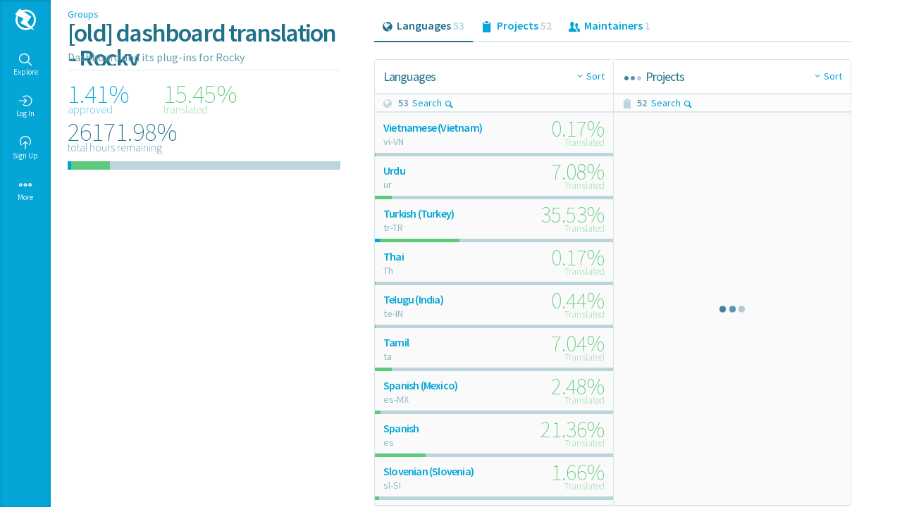

--- FILE ---
content_type: text/html;charset=UTF-8
request_url: https://translate.openstack.org/version-group/view/Rocky-dashboard-translation/languages/kn
body_size: 12122
content:
<!DOCTYPE composition>

  <!--[if lt IE 7]&gt;      &lt;html class="no-js new-zanata lt-ie9 lt-ie8 lt-ie7"&gt; &lt;![endif]-->
  <!--[if IE 7]&gt;         &lt;html class="no-js new-zanata lt-ie9 lt-ie8"&gt; &lt;![endif]-->
  <!--[if IE 8]&gt;         &lt;html class="no-js new-zanata lt-ie9"&gt; &lt;![endif]-->
  <!--[if gt IE 8]&gt;&lt;!-->
  <html class="no-js new-zanata template">
  <!--&lt;![endif]--><head id="j_idt5">
    <meta http-equiv="Content-Type" content="text/html; charset=UTF-8" />
    <meta http-equiv="X-UA-Compatible" content="IE=edge,chrome=1" />

    <title>Zanata: 
  Groups - [old] dashboard translation - Rocky
</title>

    <meta name="description" content="" />
    <meta name="author" content="" />
    <meta name="viewport" content="width=device-width, minimum-scale=1.0" />
    <meta http-equiv="cleartype" content="on" />
    <link rel="stylesheet" href="/frontend.css" type="text/css" />
    <link type="image/x-icon" rel="shortcut icon" href="/resources/assets/img/logo/logo.ico" />
    <link type="image/x-icon" rel="icon" href="/resources/assets/img/logo/logo.ico" />

    <!--[if gt IE 8]&gt;&lt;!-->
    <link type="text/css" rel="stylesheet" href="/resources/assets/css/style.css" />
    <!--&lt;![endif]-->

    <!--[if (lt IE 9) &amp; (!IEMobile)]&gt;
    &lt;script src="js/vendor/selectivizr-min.js"&gt;&lt;/script&gt;
    &lt;![endif]-->

    <script type="application/javascript">
      var globalMessageTimer;

      // automatically clear global message after 5 seconds
      function startGlobalMessageTimer() {
        if (typeof zanata == 'undefined') {
          jQuery('#messages .message--global').addClass('is-active');
        } else {
          zanata.messages.activate('#messages .message--global');
        }

        //stop previous timeout counter
        clearTimeout(globalMessageTimer);

        globalMessageTimer = setTimeout(function() {
          if (typeof zanata == 'undefined') {
            jQuery('#messages .message--global').removeClass('is-active');
          } else {
            zanata.messages.deactivate('#messages .message--global');
          }
        }, 5000);
      }
    </script><script type="text/javascript" src="/javax.faces.resource/windowhandler.js.xhtml?ln=deltaspike"></script><script type="text/javascript" src="/javax.faces.resource/jsf.js.xhtml?ln=javax.faces"></script><script type="text/javascript" src="/org.richfaces.resources/javax.faces.resource/org.richfaces.staticResource/4.5.17.Final/PackedCompressed/org.richfaces/jquery.js"></script><script type="text/javascript" src="/org.richfaces.resources/javax.faces.resource/org.richfaces.staticResource/4.5.17.Final/PackedCompressed/packed/packed.js"></script><link type="text/css" rel="stylesheet" href="/org.richfaces.resources/javax.faces.resource/org.richfaces.staticResource/4.5.17.Final/PackedCompressed/classic/packed/packed.css" /><script id="_org_richfaces_queue" type="text/javascript">RichFaces.queue.setQueueOptions({"languageTabLanguageFilter:j_idt106":{"requestDelay":500} ,"languageTabVersionFilter:j_idt177":{"requestDelay":500} ,"projectTabVersionFilter:j_idt262":{"requestDelay":500} ,"projectTabLanguageFilter:j_idt346":{"requestDelay":500} ,"j_idt399:maintainerSearch:j_idt406":{"requestDelay":500} ,"j_idt399:maintainerSearchBottom:j_idt447":{"requestDelay":500} });</script></head><body class="templatestyle"><script type="text/javascript">(function(){dswh.init('default','NONE',10,{'tokenizedRedirect':false,'storeWindowTreeOnLinkClick':true,'storeWindowTreeOnButtonClick':false});})();</script><div id="messages">
        <ul class="list--no-bullets message--global">
        </ul></div>

    <div id="config" data-api-server-url="/rest" data-user="{}" data-permission="{&quot;isLoggedIn&quot;:false,&quot;isAdmin&quot;:false}" data-links="{&quot;loginUrl&quot;: &quot;/account/singleopenidlogin&quot;,                    &quot;registerUrl&quot;: &quot;/account/register&quot;}" data-allow-register="true">
    </div>
    <script type="application/javascript">
      window.config = JSON.parse(JSON.stringify(document.getElementById('config').dataset))
    </script>
    <div class="template-wrapper">
      <div class="template-container">
        <div id="root"></div>
        <main role="main" class="root-main">
          <div class="l__wrapper root-main-content l--pad-top-half">
<script type="text/javascript">
  //<![CDATA[
  jQuery(function () {
    crossroads.ignoreState = true /* Make sure every url modification gets parsed */
    crossroads.addRoute(':pre*:/version-group/view/{slug}/languages/:lang::?query:',
      function (pre, slug, lang, query) {
        zanata.tabs.activate(jQuery('#languages_tab'));
        var clickEle = jQuery('a.' + lang);
        if (lang && clickEle.length != 0) {
          updateActiveRow(clickEle);
          toggleColumn('languages');
          reloadLocale(lang)
        }
      });

    crossroads.addRoute(':pre*:/version-group/view/{slug}/projects/{proj}/{ver}:?query:',
      function (pre, slug, proj, ver, query) {
        zanata.tabs.activate(jQuery('#projects_tab'));
        var clickEle = jQuery('#' + jqSelector(proj + "[" + ver + "]") + " a");
        if (clickEle.length != 0) {
          updateActiveRow(clickEle);
          toggleColumn('projects');
          reloadVersion(proj, ver)
        }
      });

    crossroads.addRoute(':pre*:/version-group/view/{slug}/settings/:setting::?query:',
      function (pre, slug, setting, query) {
        zanata.tabs.activate(jQuery('#settings_tab'));
        setting = setting || 'general';
        setting =
          validateTab("#settings-" + setting + '_tab', setting, 'general');
        zanata.tabs.activate(jQuery('#settings-' + jqSelector(setting) +
          "_tab"))
      });

    crossroads.addRoute(':pre*:/version-group/view/{slug}/:section::?query:',
      function (pre, slug, section, query) {
        section = section || 'languages';
        section = validateTab('#' + section + "_tab", section, "languages");
        zanata.tabs.activate(jQuery('#' + section + "_tab"))
      });

    updateStateFromUrl();
    renderStatistics();
  });
  //]]>
</script><script type="text/javascript">
    function refreshStatistics() {
      setTimeout(refreshStatisticsData, 0);
    }
  </script>
<form id="j_idt30" name="j_idt30" method="post" action="/version-group/version_group.xhtml" class="l--push-bottom-0" enctype="application/x-www-form-urlencoded">
<input type="hidden" name="j_idt30" value="j_idt30" />
<span id="j_idt30:j_idt31" style="display: none;"><script type="text/javascript">reloadLocale=function(val1){RichFaces.ajax("j_idt30:j_idt31",null,{"incId":"1","begin":"clearHTML('languages\u002Dproject_list');clearHTML('language\u002Dlabel');zanata.loader.activate('#languagesTab\u002Dlanguage\u002Dlabel\u002Dloader')","parameters":{"val1":val1} ,"status":"languageTab\u002DprojectsLoader"} )};</script></span><span id="j_idt30:j_idt33" style="display: none;"><script type="text/javascript">reloadVersion=function(val1,val2){RichFaces.ajax("j_idt30:j_idt33",null,{"incId":"1","begin":"clearHTML('projects\u002Dlanguage_list');clearHTML('project\u002Dlabel');zanata.loader.activate('#projectsTab\u002Dproject\u002Dlabel\u002Dloader')","parameters":{"val1":val1,"val2":val2} ,"status":"projectsTab\u002DlanguagesLoader"} )};</script></span><span id="j_idt30:j_idt36" style="display: none;"><script type="text/javascript">refreshStatisticsData=function(){RichFaces.ajax("j_idt30:j_idt36",null,{"incId":"1","status":"statistic\u002Dloader"} )};</script></span><span id="j_idt30:j_idt37" style="display: none;"><script type="text/javascript">renderStatistics=function(){RichFaces.ajax("j_idt30:j_idt37",null,{"incId":"1","status":"statistic\u002Dloader"} )};</script></span><input type="hidden" name="javax.faces.ViewState" id="j_id1:javax.faces.ViewState:0" value="-1565097674686167539:-8109895934573398940" autocomplete="off" />
</form>

<div class="g full-width">
  <div class="g__item w--1-m w--3-8-l w--1-3 l--push-bottom-half">
    <p class="txt--meta l--push-all-0">
      <a href="/dashboard/groups">
        Groups
      </a>
    </p><div id="group-info" class="media l--push-bottom-half">
      <div class="media__body">
        <h1 class="l--push-all-0">
          [old] dashboard translation - Rocky
        </h1>

        <p class="txt--understated">
          Dashboard and its plug-ins for Rocky

        </p>
      </div></div><div id="overall_statistic" class="progress-bar__expander">
      <p class="d--top l--pad-top-half txt--mini">
      </p>
      <ul class="g g--fit">
          <li class="g__item l--push-bottom-half">
          <span class="stats txt--state-highlight">

  <div id="j_idt46" class="loader--small  loader--block is-active">
    <span class="loader__spinner">
      <span></span><span></span><span></span>
    </span>
  </div>
            <span class="stats__unit txt--lowercase">
              Approved
            </span>
          </span>
          </li>

        <li class="g__item l--push-bottom-half">
          <span class="txt--state-success stats">

  <div id="j_idt52" class="loader--small  loader--block is-active">
    <span class="loader__spinner">
      <span></span><span></span><span></span>
    </span>
  </div>
            <span class="stats__unit txt--lowercase">
              Translated
            </span>
          </span>
        </li>
        <li class="g__item l--push-bottom-half">
          <span class="stats">

  <div id="j_idt57" class="loader--small  loader--block is-active">
    <span class="loader__spinner">
      <span></span><span></span><span></span>
    </span>
  </div>
            <span class="stats__unit">
              total hours remaining
            </span>
          </span>
        </li>
      </ul><span id="j_idt72"><span style="display:none" class="rf-st-start">

  <div id="j_idt73" class="loader--large  loader--block is-active">
    <span class="loader__spinner">
      <span></span><span></span><span></span>
    </span>
  </div></span><span class="rf-st-stop"></span><script type="text/javascript">new RichFaces.ui.Status("j_idt72",{"statusName":"statistic\u002Dloader"} )</script></span></div>
  </div>

  <div class="g__item w--1-m w--5-8-l w--2-3">
    <div class="tabs--lined js-tabs">
      <ul class="tabs__nav js-tabs-nav">
        <li>
          <a id="languages_tab" href="/version-group/view/Rocky-dashboard-translation/languages" class="js-url-mod" data-content="#languages">
            <i class="i i--language"></i>
              <span class="is-hidden--s i__text--right">
                Languages
              </span><span id="languages-size" class="txt--neutral">
              53
            </span>
          </a>
        </li>
        <li>
          <a id="projects_tab" href="/version-group/view/Rocky-dashboard-translation/projects" class="js-url-mod" data-content="#projects">
            <i class="i i--project"></i>
              <span class="is-hidden--s i__text--right">
                Projects
              </span><span id="projects-size" class="txt--neutral">
              52
            </span>
          </a>
        </li>
        <li>
          <a id="maintainers_tab" href="/version-group/view/Rocky-dashboard-translation/maintainers" class="js-url-mod" data-content="#maintainers">
            <i class="i i--users"></i>
              <span class="is-hidden--s i__text--right">
                Maintainers
              </span><span id="maintainers-size" class="txt--neutral">
              1
            </span>
          </a>
        </li>
      </ul>

      <ul class="tabs__content panels__container js-tabs-content l--push-top-1">
        <li id="languages">

<div class="panels--2">
<div class="panels__panel panel js-panel">
  <div class="panels__panel__header panel__header">
    <div class="panel__header__actions">
  <div id="languages-language_sorting" class="dropdown dropdown--header dropdown--small dropdown--right js-dropdown">
    <a class="dropdown__toggle js-dropdown__toggle" href="#">
      Sort
      <i class="i i--arrow-down dropdown__toggle__icon"></i>
    </a>
<form id="languages-language_sorting:j_idt89" name="languages-language_sorting:j_idt89" method="post" action="/version-group/version_group.xhtml" class="l--push-bottom-0" enctype="application/x-www-form-urlencoded">
<input type="hidden" name="languages-language_sorting:j_idt89" value="languages-language_sorting:j_idt89" />

      <ul class="dropdown__content js-dropdown__content" role="content" aria-labelledby="dropdownContent">
          <li><a href="#" id="languages-language_sorting:j_idt89:j_idt91:0:j_idt93" name="languages-language_sorting:j_idt89:j_idt91:0:j_idt93" onclick="RichFaces.ajax(&quot;languages\u002Dlanguage_sorting:j_idt89:j_idt91:0:j_idt93&quot;,event,{&quot;incId&quot;:&quot;1&quot;,&quot;begin&quot;:&quot;clearHTML('languages\u002Dlanguage_form')&quot;,&quot;status&quot;:&quot;languageTab\u002DlanguagesLoader&quot;} );return false;" class="is-active js-sort-option" tabindex="-1">
              Alphabetical
              </a>
          </li>
          <li><a href="#" id="languages-language_sorting:j_idt89:j_idt91:1:j_idt93" name="languages-language_sorting:j_idt89:j_idt91:1:j_idt93" onclick="RichFaces.ajax(&quot;languages\u002Dlanguage_sorting:j_idt89:j_idt91:1:j_idt93&quot;,event,{&quot;incId&quot;:&quot;1&quot;,&quot;begin&quot;:&quot;clearHTML('languages\u002Dlanguage_form')&quot;,&quot;status&quot;:&quot;languageTab\u002DlanguagesLoader&quot;} );return false;" class=" js-sort-option" tabindex="-1">
              Hours remaining
              </a>
          </li>
          <li><a href="#" id="languages-language_sorting:j_idt89:j_idt91:2:j_idt93" name="languages-language_sorting:j_idt89:j_idt91:2:j_idt93" onclick="RichFaces.ajax(&quot;languages\u002Dlanguage_sorting:j_idt89:j_idt91:2:j_idt93&quot;,event,{&quot;incId&quot;:&quot;1&quot;,&quot;begin&quot;:&quot;clearHTML('languages\u002Dlanguage_form')&quot;,&quot;status&quot;:&quot;languageTab\u002DlanguagesLoader&quot;} );return false;" class=" js-sort-option" tabindex="-1">
              Percent translated
              </a>
          </li>
          <li><a href="#" id="languages-language_sorting:j_idt89:j_idt91:3:j_idt93" name="languages-language_sorting:j_idt89:j_idt91:3:j_idt93" onclick="RichFaces.ajax(&quot;languages\u002Dlanguage_sorting:j_idt89:j_idt91:3:j_idt93&quot;,event,{&quot;incId&quot;:&quot;1&quot;,&quot;begin&quot;:&quot;clearHTML('languages\u002Dlanguage_form')&quot;,&quot;status&quot;:&quot;languageTab\u002DlanguagesLoader&quot;} );return false;" class=" js-sort-option" tabindex="-1">
              Words remaining
              </a>
          </li>
      </ul><input type="hidden" name="javax.faces.ViewState" id="j_id1:javax.faces.ViewState:1" value="-1565097674686167539:-8109895934573398940" autocomplete="off" />
</form>
  </div>
    </div>

    <h2 class="panel__heading">Languages</h2>
  </div>

  <div class="panel__sub-header js-reveal"><span id="languageTabLanguageFilter:j_idt101" style="display: none;"><script type="text/javascript">languageTabLanguageFilterNextPage=function(){RichFaces.ajax("languageTabLanguageFilter:j_idt101",null,{"incId":"1","status":"languageTab\u002DlanguagesLoader"} )};</script></span><span id="languageTabLanguageFilter:j_idt102" style="display: none;"><script type="text/javascript">languageTabLanguageFilterPreviousPage=function(){RichFaces.ajax("languageTabLanguageFilter:j_idt102",null,{"incId":"1","status":"languageTab\u002DlanguagesLoader"} )};</script></span><span id="languageTabLanguageFilter:j_idt104" style="display: none;"><script type="text/javascript">languageTabLanguageFilterFilterList=function(val){RichFaces.ajax("languageTabLanguageFilter:j_idt104",null,{"queueId":"languageTabLanguageFilter:j_idt106","incId":"1","begin":"clearHTML('languages\u002Dlanguage_form')","parameters":{"val":val} ,"status":"languageTab\u002DlanguagesLoader"} )};</script></span>

    <div class="form--search panel__search reveal__target--appear" id="languageTabLanguageFilter">
      <label for="languageTabLanguageFilter__input" class="form--search__label"></label>
      <input id="languageTabLanguageFilter__input" type="search" maxlength="255" placeholder="Search languages…" onkeyup="filterList(this, languageTabLanguageFilterFilterList)" class="form--search__input js-reveal__target__input" />

      <div class="panel__search__cancel">
        <button class="button--link js-reveal__reset l--push-right-half is-hidden " data-target="#languageTabLanguageFilter" onclick="languageTabLanguageFilterFilterList('')" title="Clear search">
          Clear
        </button>
        <button class="button--link js-reveal__cancel" onclick="if(jQuery(languageTabLanguageFilter__input).val().length != 0) {languageTabLanguageFilterFilterList('')} else {setTimeout(zanata.panel.init, 10)}" data-target="#languageTabLanguageFilter">Cancel
        </button>
      </div>

    </div><div class="panel__results "><div id="languageTabLanguageFilter:languageTabLanguageFilter-pager"><div class="panel__results__type">
        <i class="i txt--neutral i--language"></i></div></div>
    <span class="txt--meta"><span id="languageTabLanguageFilter:languageTabLanguageFilter-page-info">
            <strong>53</strong></span>
        <button class="button--link panel__search__button js-reveal__show" onclick="setTimeout(zanata.panel.init, 10)" data-target="#languageTabLanguageFilter">
          Search<i class="i--right i--search"></i>
        </button>
    </span></div>
  </div>

  <div style="position: relative"><span id="j_idt123"><span style="display:none" class="rf-st-start">

  <div id="j_idt124" class="loader--large  loader--center is-active">
    <span class="loader__spinner">
      <span></span><span></span><span></span>
    </span>
  </div></span><span class="rf-st-stop"></span><script type="text/javascript">new RichFaces.ui.Status("j_idt123",{"statusName":"languageTab\u002DlanguagesLoader"} )</script></span>
<form id="languages-language_form" name="languages-language_form" method="post" action="/version-group/version_group.xhtml" class="panel__body js-panel__body" enctype="application/x-www-form-urlencoded">
<input type="hidden" name="languages-language_form" value="languages-language_form" />

        <ul class="list--stats" id="languages-language_list">
            <li class="progress-bar__expander panels__panel__item">
              <a href="/version-group/view/Rocky-dashboard-translation/languages/vi-VN" onclick="changeBrowserUrl(this.href, true);return false;" class="vi-VN">
                <div class="list__item">
                  <div class="list__item__info">
                    <h3 class="list__title">
                      Vietnamese (Vietnam)
                      
                    </h3>
                    <span class="list__item__meta">vi-VN</span>
                  </div>
                  <div class="list__item__stats"><span id="languages-language_form:j_idt134:0:j_idt139"><span style="display:none" class="rf-st-start">

  <div id="j_idt140" class="loader--small  loader--inline is-active">
    <span class="loader__spinner">
      <span></span><span></span><span></span>
    </span>
  </div></span><span class="rf-st-stop"></span><script type="text/javascript">new RichFaces.ui.Status("languages\u002Dlanguage_form:j_idt134:0:j_idt139",{"statusName":"statistic\u002Dloader"} )</script></span>
                  </div>
                </div>
              </a>
            </li>
            <li class="progress-bar__expander panels__panel__item">
              <a href="/version-group/view/Rocky-dashboard-translation/languages/ur" onclick="changeBrowserUrl(this.href, true);return false;" class="ur">
                <div class="list__item">
                  <div class="list__item__info">
                    <h3 class="list__title">
                      Urdu
                      
                    </h3>
                    <span class="list__item__meta">ur</span>
                  </div>
                  <div class="list__item__stats"><span id="languages-language_form:j_idt134:1:j_idt139"><span style="display:none" class="rf-st-start">

  <div id="j_idt140" class="loader--small  loader--inline is-active">
    <span class="loader__spinner">
      <span></span><span></span><span></span>
    </span>
  </div></span><span class="rf-st-stop"></span><script type="text/javascript">new RichFaces.ui.Status("languages\u002Dlanguage_form:j_idt134:1:j_idt139",{"statusName":"statistic\u002Dloader"} )</script></span>
                  </div>
                </div>
              </a>
            </li>
            <li class="progress-bar__expander panels__panel__item">
              <a href="/version-group/view/Rocky-dashboard-translation/languages/tr-TR" onclick="changeBrowserUrl(this.href, true);return false;" class="tr-TR">
                <div class="list__item">
                  <div class="list__item__info">
                    <h3 class="list__title">
                      Turkish (Turkey)
                      
                    </h3>
                    <span class="list__item__meta">tr-TR</span>
                  </div>
                  <div class="list__item__stats"><span id="languages-language_form:j_idt134:2:j_idt139"><span style="display:none" class="rf-st-start">

  <div id="j_idt140" class="loader--small  loader--inline is-active">
    <span class="loader__spinner">
      <span></span><span></span><span></span>
    </span>
  </div></span><span class="rf-st-stop"></span><script type="text/javascript">new RichFaces.ui.Status("languages\u002Dlanguage_form:j_idt134:2:j_idt139",{"statusName":"statistic\u002Dloader"} )</script></span>
                  </div>
                </div>
              </a>
            </li>
            <li class="progress-bar__expander panels__panel__item">
              <a href="/version-group/view/Rocky-dashboard-translation/languages/Th" onclick="changeBrowserUrl(this.href, true);return false;" class="Th">
                <div class="list__item">
                  <div class="list__item__info">
                    <h3 class="list__title">
                      Thai
                      
                    </h3>
                    <span class="list__item__meta">Th</span>
                  </div>
                  <div class="list__item__stats"><span id="languages-language_form:j_idt134:3:j_idt139"><span style="display:none" class="rf-st-start">

  <div id="j_idt140" class="loader--small  loader--inline is-active">
    <span class="loader__spinner">
      <span></span><span></span><span></span>
    </span>
  </div></span><span class="rf-st-stop"></span><script type="text/javascript">new RichFaces.ui.Status("languages\u002Dlanguage_form:j_idt134:3:j_idt139",{"statusName":"statistic\u002Dloader"} )</script></span>
                  </div>
                </div>
              </a>
            </li>
            <li class="progress-bar__expander panels__panel__item">
              <a href="/version-group/view/Rocky-dashboard-translation/languages/te-IN" onclick="changeBrowserUrl(this.href, true);return false;" class="te-IN">
                <div class="list__item">
                  <div class="list__item__info">
                    <h3 class="list__title">
                      Telugu (India)
                      
                    </h3>
                    <span class="list__item__meta">te-IN</span>
                  </div>
                  <div class="list__item__stats"><span id="languages-language_form:j_idt134:4:j_idt139"><span style="display:none" class="rf-st-start">

  <div id="j_idt140" class="loader--small  loader--inline is-active">
    <span class="loader__spinner">
      <span></span><span></span><span></span>
    </span>
  </div></span><span class="rf-st-stop"></span><script type="text/javascript">new RichFaces.ui.Status("languages\u002Dlanguage_form:j_idt134:4:j_idt139",{"statusName":"statistic\u002Dloader"} )</script></span>
                  </div>
                </div>
              </a>
            </li>
            <li class="progress-bar__expander panels__panel__item">
              <a href="/version-group/view/Rocky-dashboard-translation/languages/ta" onclick="changeBrowserUrl(this.href, true);return false;" class="ta">
                <div class="list__item">
                  <div class="list__item__info">
                    <h3 class="list__title">
                      Tamil
                      
                    </h3>
                    <span class="list__item__meta">ta</span>
                  </div>
                  <div class="list__item__stats"><span id="languages-language_form:j_idt134:5:j_idt139"><span style="display:none" class="rf-st-start">

  <div id="j_idt140" class="loader--small  loader--inline is-active">
    <span class="loader__spinner">
      <span></span><span></span><span></span>
    </span>
  </div></span><span class="rf-st-stop"></span><script type="text/javascript">new RichFaces.ui.Status("languages\u002Dlanguage_form:j_idt134:5:j_idt139",{"statusName":"statistic\u002Dloader"} )</script></span>
                  </div>
                </div>
              </a>
            </li>
            <li class="progress-bar__expander panels__panel__item">
              <a href="/version-group/view/Rocky-dashboard-translation/languages/es-MX" onclick="changeBrowserUrl(this.href, true);return false;" class="es-MX">
                <div class="list__item">
                  <div class="list__item__info">
                    <h3 class="list__title">
                      Spanish (Mexico)
                      
                    </h3>
                    <span class="list__item__meta">es-MX</span>
                  </div>
                  <div class="list__item__stats"><span id="languages-language_form:j_idt134:6:j_idt139"><span style="display:none" class="rf-st-start">

  <div id="j_idt140" class="loader--small  loader--inline is-active">
    <span class="loader__spinner">
      <span></span><span></span><span></span>
    </span>
  </div></span><span class="rf-st-stop"></span><script type="text/javascript">new RichFaces.ui.Status("languages\u002Dlanguage_form:j_idt134:6:j_idt139",{"statusName":"statistic\u002Dloader"} )</script></span>
                  </div>
                </div>
              </a>
            </li>
            <li class="progress-bar__expander panels__panel__item">
              <a href="/version-group/view/Rocky-dashboard-translation/languages/es" onclick="changeBrowserUrl(this.href, true);return false;" class="es">
                <div class="list__item">
                  <div class="list__item__info">
                    <h3 class="list__title">
                      Spanish
                      
                    </h3>
                    <span class="list__item__meta">es</span>
                  </div>
                  <div class="list__item__stats"><span id="languages-language_form:j_idt134:7:j_idt139"><span style="display:none" class="rf-st-start">

  <div id="j_idt140" class="loader--small  loader--inline is-active">
    <span class="loader__spinner">
      <span></span><span></span><span></span>
    </span>
  </div></span><span class="rf-st-stop"></span><script type="text/javascript">new RichFaces.ui.Status("languages\u002Dlanguage_form:j_idt134:7:j_idt139",{"statusName":"statistic\u002Dloader"} )</script></span>
                  </div>
                </div>
              </a>
            </li>
            <li class="progress-bar__expander panels__panel__item">
              <a href="/version-group/view/Rocky-dashboard-translation/languages/sl-SI" onclick="changeBrowserUrl(this.href, true);return false;" class="sl-SI">
                <div class="list__item">
                  <div class="list__item__info">
                    <h3 class="list__title">
                      Slovenian (Slovenia)
                      
                    </h3>
                    <span class="list__item__meta">sl-SI</span>
                  </div>
                  <div class="list__item__stats"><span id="languages-language_form:j_idt134:8:j_idt139"><span style="display:none" class="rf-st-start">

  <div id="j_idt140" class="loader--small  loader--inline is-active">
    <span class="loader__spinner">
      <span></span><span></span><span></span>
    </span>
  </div></span><span class="rf-st-stop"></span><script type="text/javascript">new RichFaces.ui.Status("languages\u002Dlanguage_form:j_idt134:8:j_idt139",{"statusName":"statistic\u002Dloader"} )</script></span>
                  </div>
                </div>
              </a>
            </li>
            <li class="progress-bar__expander panels__panel__item">
              <a href="/version-group/view/Rocky-dashboard-translation/languages/sr" onclick="changeBrowserUrl(this.href, true);return false;" class="sr">
                <div class="list__item">
                  <div class="list__item__info">
                    <h3 class="list__title">
                      Serbian
                      
                    </h3>
                    <span class="list__item__meta">sr</span>
                  </div>
                  <div class="list__item__stats"><span id="languages-language_form:j_idt134:9:j_idt139"><span style="display:none" class="rf-st-start">

  <div id="j_idt140" class="loader--small  loader--inline is-active">
    <span class="loader__spinner">
      <span></span><span></span><span></span>
    </span>
  </div></span><span class="rf-st-stop"></span><script type="text/javascript">new RichFaces.ui.Status("languages\u002Dlanguage_form:j_idt134:9:j_idt139",{"statusName":"statistic\u002Dloader"} )</script></span>
                  </div>
                </div>
              </a>
            </li>
            <li class="progress-bar__expander panels__panel__item">
              <a href="/version-group/view/Rocky-dashboard-translation/languages/ru" onclick="changeBrowserUrl(this.href, true);return false;" class="ru">
                <div class="list__item">
                  <div class="list__item__info">
                    <h3 class="list__title">
                      Russian
                      
                    </h3>
                    <span class="list__item__meta">ru</span>
                  </div>
                  <div class="list__item__stats"><span id="languages-language_form:j_idt134:10:j_idt139"><span style="display:none" class="rf-st-start">

  <div id="j_idt140" class="loader--small  loader--inline is-active">
    <span class="loader__spinner">
      <span></span><span></span><span></span>
    </span>
  </div></span><span class="rf-st-stop"></span><script type="text/javascript">new RichFaces.ui.Status("languages\u002Dlanguage_form:j_idt134:10:j_idt139",{"statusName":"statistic\u002Dloader"} )</script></span>
                  </div>
                </div>
              </a>
            </li>
            <li class="progress-bar__expander panels__panel__item">
              <a href="/version-group/view/Rocky-dashboard-translation/languages/Ro" onclick="changeBrowserUrl(this.href, true);return false;" class="Ro">
                <div class="list__item">
                  <div class="list__item__info">
                    <h3 class="list__title">
                      Romanian
                      
                    </h3>
                    <span class="list__item__meta">Ro</span>
                  </div>
                  <div class="list__item__stats"><span id="languages-language_form:j_idt134:11:j_idt139"><span style="display:none" class="rf-st-start">

  <div id="j_idt140" class="loader--small  loader--inline is-active">
    <span class="loader__spinner">
      <span></span><span></span><span></span>
    </span>
  </div></span><span class="rf-st-stop"></span><script type="text/javascript">new RichFaces.ui.Status("languages\u002Dlanguage_form:j_idt134:11:j_idt139",{"statusName":"statistic\u002Dloader"} )</script></span>
                  </div>
                </div>
              </a>
            </li>
            <li class="progress-bar__expander panels__panel__item">
              <a href="/version-group/view/Rocky-dashboard-translation/languages/pa-IN" onclick="changeBrowserUrl(this.href, true);return false;" class="pa-IN">
                <div class="list__item">
                  <div class="list__item__info">
                    <h3 class="list__title">
                      Punjabi (India)
                      
                    </h3>
                    <span class="list__item__meta">pa-IN</span>
                  </div>
                  <div class="list__item__stats"><span id="languages-language_form:j_idt134:12:j_idt139"><span style="display:none" class="rf-st-start">

  <div id="j_idt140" class="loader--small  loader--inline is-active">
    <span class="loader__spinner">
      <span></span><span></span><span></span>
    </span>
  </div></span><span class="rf-st-stop"></span><script type="text/javascript">new RichFaces.ui.Status("languages\u002Dlanguage_form:j_idt134:12:j_idt139",{"statusName":"statistic\u002Dloader"} )</script></span>
                  </div>
                </div>
              </a>
            </li>
            <li class="progress-bar__expander panels__panel__item">
              <a href="/version-group/view/Rocky-dashboard-translation/languages/pt-BR" onclick="changeBrowserUrl(this.href, true);return false;" class="pt-BR">
                <div class="list__item">
                  <div class="list__item__info">
                    <h3 class="list__title">
                      Portuguese (Brazil)
                      
                    </h3>
                    <span class="list__item__meta">pt-BR</span>
                  </div>
                  <div class="list__item__stats"><span id="languages-language_form:j_idt134:13:j_idt139"><span style="display:none" class="rf-st-start">

  <div id="j_idt140" class="loader--small  loader--inline is-active">
    <span class="loader__spinner">
      <span></span><span></span><span></span>
    </span>
  </div></span><span class="rf-st-stop"></span><script type="text/javascript">new RichFaces.ui.Status("languages\u002Dlanguage_form:j_idt134:13:j_idt139",{"statusName":"statistic\u002Dloader"} )</script></span>
                  </div>
                </div>
              </a>
            </li>
            <li class="progress-bar__expander panels__panel__item">
              <a href="/version-group/view/Rocky-dashboard-translation/languages/pt" onclick="changeBrowserUrl(this.href, true);return false;" class="pt">
                <div class="list__item">
                  <div class="list__item__info">
                    <h3 class="list__title">
                      Portuguese
                      
                    </h3>
                    <span class="list__item__meta">pt</span>
                  </div>
                  <div class="list__item__stats"><span id="languages-language_form:j_idt134:14:j_idt139"><span style="display:none" class="rf-st-start">

  <div id="j_idt140" class="loader--small  loader--inline is-active">
    <span class="loader__spinner">
      <span></span><span></span><span></span>
    </span>
  </div></span><span class="rf-st-stop"></span><script type="text/javascript">new RichFaces.ui.Status("languages\u002Dlanguage_form:j_idt134:14:j_idt139",{"statusName":"statistic\u002Dloader"} )</script></span>
                  </div>
                </div>
              </a>
            </li>
            <li class="progress-bar__expander panels__panel__item">
              <a href="/version-group/view/Rocky-dashboard-translation/languages/pl-PL" onclick="changeBrowserUrl(this.href, true);return false;" class="pl-PL">
                <div class="list__item">
                  <div class="list__item__info">
                    <h3 class="list__title">
                      Polish (Poland)
                      
                    </h3>
                    <span class="list__item__meta">pl-PL</span>
                  </div>
                  <div class="list__item__stats"><span id="languages-language_form:j_idt134:15:j_idt139"><span style="display:none" class="rf-st-start">

  <div id="j_idt140" class="loader--small  loader--inline is-active">
    <span class="loader__spinner">
      <span></span><span></span><span></span>
    </span>
  </div></span><span class="rf-st-stop"></span><script type="text/javascript">new RichFaces.ui.Status("languages\u002Dlanguage_form:j_idt134:15:j_idt139",{"statusName":"statistic\u002Dloader"} )</script></span>
                  </div>
                </div>
              </a>
            </li>
            <li class="progress-bar__expander panels__panel__item">
              <a href="/version-group/view/Rocky-dashboard-translation/languages/ne" onclick="changeBrowserUrl(this.href, true);return false;" class="ne">
                <div class="list__item">
                  <div class="list__item__info">
                    <h3 class="list__title">
                      Nepali
                      
                    </h3>
                    <span class="list__item__meta">ne</span>
                  </div>
                  <div class="list__item__stats"><span id="languages-language_form:j_idt134:16:j_idt139"><span style="display:none" class="rf-st-start">

  <div id="j_idt140" class="loader--small  loader--inline is-active">
    <span class="loader__spinner">
      <span></span><span></span><span></span>
    </span>
  </div></span><span class="rf-st-stop"></span><script type="text/javascript">new RichFaces.ui.Status("languages\u002Dlanguage_form:j_idt134:16:j_idt139",{"statusName":"statistic\u002Dloader"} )</script></span>
                  </div>
                </div>
              </a>
            </li>
            <li class="progress-bar__expander panels__panel__item">
              <a href="/version-group/view/Rocky-dashboard-translation/languages/mr" onclick="changeBrowserUrl(this.href, true);return false;" class="mr">
                <div class="list__item">
                  <div class="list__item__info">
                    <h3 class="list__title">
                      Marathi
                      
                    </h3>
                    <span class="list__item__meta">mr</span>
                  </div>
                  <div class="list__item__stats"><span id="languages-language_form:j_idt134:17:j_idt139"><span style="display:none" class="rf-st-start">

  <div id="j_idt140" class="loader--small  loader--inline is-active">
    <span class="loader__spinner">
      <span></span><span></span><span></span>
    </span>
  </div></span><span class="rf-st-stop"></span><script type="text/javascript">new RichFaces.ui.Status("languages\u002Dlanguage_form:j_idt134:17:j_idt139",{"statusName":"statistic\u002Dloader"} )</script></span>
                  </div>
                </div>
              </a>
            </li>
            <li class="progress-bar__expander panels__panel__item">
              <a href="/version-group/view/Rocky-dashboard-translation/languages/mni" onclick="changeBrowserUrl(this.href, true);return false;" class="mni">
                <div class="list__item">
                  <div class="list__item__info">
                    <h3 class="list__title">
                      Manipuri
                      
                    </h3>
                    <span class="list__item__meta">mni</span>
                  </div>
                  <div class="list__item__stats"><span id="languages-language_form:j_idt134:18:j_idt139"><span style="display:none" class="rf-st-start">

  <div id="j_idt140" class="loader--small  loader--inline is-active">
    <span class="loader__spinner">
      <span></span><span></span><span></span>
    </span>
  </div></span><span class="rf-st-stop"></span><script type="text/javascript">new RichFaces.ui.Status("languages\u002Dlanguage_form:j_idt134:18:j_idt139",{"statusName":"statistic\u002Dloader"} )</script></span>
                  </div>
                </div>
              </a>
            </li>
            <li class="progress-bar__expander panels__panel__item">
              <a href="/version-group/view/Rocky-dashboard-translation/languages/mai" onclick="changeBrowserUrl(this.href, true);return false;" class="mai">
                <div class="list__item">
                  <div class="list__item__info">
                    <h3 class="list__title">
                      Maithili
                      
                    </h3>
                    <span class="list__item__meta">mai</span>
                  </div>
                  <div class="list__item__stats"><span id="languages-language_form:j_idt134:19:j_idt139"><span style="display:none" class="rf-st-start">

  <div id="j_idt140" class="loader--small  loader--inline is-active">
    <span class="loader__spinner">
      <span></span><span></span><span></span>
    </span>
  </div></span><span class="rf-st-stop"></span><script type="text/javascript">new RichFaces.ui.Status("languages\u002Dlanguage_form:j_idt134:19:j_idt139",{"statusName":"statistic\u002Dloader"} )</script></span>
                  </div>
                </div>
              </a>
            </li>
            <li class="progress-bar__expander panels__panel__item">
              <a href="/version-group/view/Rocky-dashboard-translation/languages/lo" onclick="changeBrowserUrl(this.href, true);return false;" class="lo">
                <div class="list__item">
                  <div class="list__item__info">
                    <h3 class="list__title">
                      Lao
                      
                    </h3>
                    <span class="list__item__meta">lo</span>
                  </div>
                  <div class="list__item__stats"><span id="languages-language_form:j_idt134:20:j_idt139"><span style="display:none" class="rf-st-start">

  <div id="j_idt140" class="loader--small  loader--inline is-active">
    <span class="loader__spinner">
      <span></span><span></span><span></span>
    </span>
  </div></span><span class="rf-st-stop"></span><script type="text/javascript">new RichFaces.ui.Status("languages\u002Dlanguage_form:j_idt134:20:j_idt139",{"statusName":"statistic\u002Dloader"} )</script></span>
                  </div>
                </div>
              </a>
            </li>
            <li class="progress-bar__expander panels__panel__item">
              <a href="/version-group/view/Rocky-dashboard-translation/languages/ko-KR" onclick="changeBrowserUrl(this.href, true);return false;" class="ko-KR">
                <div class="list__item">
                  <div class="list__item__info">
                    <h3 class="list__title">
                      Korean (South Korea)
                      
                    </h3>
                    <span class="list__item__meta">ko-KR</span>
                  </div>
                  <div class="list__item__stats"><span id="languages-language_form:j_idt134:21:j_idt139"><span style="display:none" class="rf-st-start">

  <div id="j_idt140" class="loader--small  loader--inline is-active">
    <span class="loader__spinner">
      <span></span><span></span><span></span>
    </span>
  </div></span><span class="rf-st-stop"></span><script type="text/javascript">new RichFaces.ui.Status("languages\u002Dlanguage_form:j_idt134:21:j_idt139",{"statusName":"statistic\u002Dloader"} )</script></span>
                  </div>
                </div>
              </a>
            </li>
            <li class="progress-bar__expander panels__panel__item">
              <a href="/version-group/view/Rocky-dashboard-translation/languages/kok" onclick="changeBrowserUrl(this.href, true);return false;" class="kok">
                <div class="list__item">
                  <div class="list__item__info">
                    <h3 class="list__title">
                      Konkani
                      
                    </h3>
                    <span class="list__item__meta">kok</span>
                  </div>
                  <div class="list__item__stats"><span id="languages-language_form:j_idt134:22:j_idt139"><span style="display:none" class="rf-st-start">

  <div id="j_idt140" class="loader--small  loader--inline is-active">
    <span class="loader__spinner">
      <span></span><span></span><span></span>
    </span>
  </div></span><span class="rf-st-stop"></span><script type="text/javascript">new RichFaces.ui.Status("languages\u002Dlanguage_form:j_idt134:22:j_idt139",{"statusName":"statistic\u002Dloader"} )</script></span>
                  </div>
                </div>
              </a>
            </li>
            <li class="progress-bar__expander panels__panel__item">
              <a href="/version-group/view/Rocky-dashboard-translation/languages/ks" onclick="changeBrowserUrl(this.href, true);return false;" class="ks">
                <div class="list__item">
                  <div class="list__item__info">
                    <h3 class="list__title">
                      Kashmiri
                      
                    </h3>
                    <span class="list__item__meta">ks</span>
                  </div>
                  <div class="list__item__stats"><span id="languages-language_form:j_idt134:23:j_idt139"><span style="display:none" class="rf-st-start">

  <div id="j_idt140" class="loader--small  loader--inline is-active">
    <span class="loader__spinner">
      <span></span><span></span><span></span>
    </span>
  </div></span><span class="rf-st-stop"></span><script type="text/javascript">new RichFaces.ui.Status("languages\u002Dlanguage_form:j_idt134:23:j_idt139",{"statusName":"statistic\u002Dloader"} )</script></span>
                  </div>
                </div>
              </a>
            </li>
            <li class="progress-bar__expander panels__panel__item">
              <a href="/version-group/view/Rocky-dashboard-translation/languages/kn" onclick="changeBrowserUrl(this.href, true);return false;" class="kn">
                <div class="list__item">
                  <div class="list__item__info">
                    <h3 class="list__title">
                      Kannada
                      
                    </h3>
                    <span class="list__item__meta">kn</span>
                  </div>
                  <div class="list__item__stats"><span id="languages-language_form:j_idt134:24:j_idt139"><span style="display:none" class="rf-st-start">

  <div id="j_idt140" class="loader--small  loader--inline is-active">
    <span class="loader__spinner">
      <span></span><span></span><span></span>
    </span>
  </div></span><span class="rf-st-stop"></span><script type="text/javascript">new RichFaces.ui.Status("languages\u002Dlanguage_form:j_idt134:24:j_idt139",{"statusName":"statistic\u002Dloader"} )</script></span>
                  </div>
                </div>
              </a>
            </li>
            <li class="progress-bar__expander panels__panel__item">
              <a href="/version-group/view/Rocky-dashboard-translation/languages/ja" onclick="changeBrowserUrl(this.href, true);return false;" class="ja">
                <div class="list__item">
                  <div class="list__item__info">
                    <h3 class="list__title">
                      Japanese
                      
                    </h3>
                    <span class="list__item__meta">ja</span>
                  </div>
                  <div class="list__item__stats"><span id="languages-language_form:j_idt134:25:j_idt139"><span style="display:none" class="rf-st-start">

  <div id="j_idt140" class="loader--small  loader--inline is-active">
    <span class="loader__spinner">
      <span></span><span></span><span></span>
    </span>
  </div></span><span class="rf-st-stop"></span><script type="text/javascript">new RichFaces.ui.Status("languages\u002Dlanguage_form:j_idt134:25:j_idt139",{"statusName":"statistic\u002Dloader"} )</script></span>
                  </div>
                </div>
              </a>
            </li>
            <li class="progress-bar__expander panels__panel__item">
              <a href="/version-group/view/Rocky-dashboard-translation/languages/it" onclick="changeBrowserUrl(this.href, true);return false;" class="it">
                <div class="list__item">
                  <div class="list__item__info">
                    <h3 class="list__title">
                      Italian
                      
                    </h3>
                    <span class="list__item__meta">it</span>
                  </div>
                  <div class="list__item__stats"><span id="languages-language_form:j_idt134:26:j_idt139"><span style="display:none" class="rf-st-start">

  <div id="j_idt140" class="loader--small  loader--inline is-active">
    <span class="loader__spinner">
      <span></span><span></span><span></span>
    </span>
  </div></span><span class="rf-st-stop"></span><script type="text/javascript">new RichFaces.ui.Status("languages\u002Dlanguage_form:j_idt134:26:j_idt139",{"statusName":"statistic\u002Dloader"} )</script></span>
                  </div>
                </div>
              </a>
            </li>
            <li class="progress-bar__expander panels__panel__item">
              <a href="/version-group/view/Rocky-dashboard-translation/languages/id" onclick="changeBrowserUrl(this.href, true);return false;" class="id">
                <div class="list__item">
                  <div class="list__item__info">
                    <h3 class="list__title">
                      Indonesian
                      
                    </h3>
                    <span class="list__item__meta">id</span>
                  </div>
                  <div class="list__item__stats"><span id="languages-language_form:j_idt134:27:j_idt139"><span style="display:none" class="rf-st-start">

  <div id="j_idt140" class="loader--small  loader--inline is-active">
    <span class="loader__spinner">
      <span></span><span></span><span></span>
    </span>
  </div></span><span class="rf-st-stop"></span><script type="text/javascript">new RichFaces.ui.Status("languages\u002Dlanguage_form:j_idt134:27:j_idt139",{"statusName":"statistic\u002Dloader"} )</script></span>
                  </div>
                </div>
              </a>
            </li>
            <li class="progress-bar__expander panels__panel__item">
              <a href="/version-group/view/Rocky-dashboard-translation/languages/hu" onclick="changeBrowserUrl(this.href, true);return false;" class="hu">
                <div class="list__item">
                  <div class="list__item__info">
                    <h3 class="list__title">
                      Hungarian
                      
                    </h3>
                    <span class="list__item__meta">hu</span>
                  </div>
                  <div class="list__item__stats"><span id="languages-language_form:j_idt134:28:j_idt139"><span style="display:none" class="rf-st-start">

  <div id="j_idt140" class="loader--small  loader--inline is-active">
    <span class="loader__spinner">
      <span></span><span></span><span></span>
    </span>
  </div></span><span class="rf-st-stop"></span><script type="text/javascript">new RichFaces.ui.Status("languages\u002Dlanguage_form:j_idt134:28:j_idt139",{"statusName":"statistic\u002Dloader"} )</script></span>
                  </div>
                </div>
              </a>
            </li>
            <li class="progress-bar__expander panels__panel__item">
              <a href="/version-group/view/Rocky-dashboard-translation/languages/hi" onclick="changeBrowserUrl(this.href, true);return false;" class="hi">
                <div class="list__item">
                  <div class="list__item__info">
                    <h3 class="list__title">
                      Hindi
                      
                    </h3>
                    <span class="list__item__meta">hi</span>
                  </div>
                  <div class="list__item__stats"><span id="languages-language_form:j_idt134:29:j_idt139"><span style="display:none" class="rf-st-start">

  <div id="j_idt140" class="loader--small  loader--inline is-active">
    <span class="loader__spinner">
      <span></span><span></span><span></span>
    </span>
  </div></span><span class="rf-st-stop"></span><script type="text/javascript">new RichFaces.ui.Status("languages\u002Dlanguage_form:j_idt134:29:j_idt139",{"statusName":"statistic\u002Dloader"} )</script></span>
                  </div>
                </div>
              </a>
            </li>
            <li class="progress-bar__expander panels__panel__item">
              <a href="/version-group/view/Rocky-dashboard-translation/languages/he" onclick="changeBrowserUrl(this.href, true);return false;" class="he">
                <div class="list__item">
                  <div class="list__item__info">
                    <h3 class="list__title">
                      Hebrew
                      
                    </h3>
                    <span class="list__item__meta">he</span>
                  </div>
                  <div class="list__item__stats"><span id="languages-language_form:j_idt134:30:j_idt139"><span style="display:none" class="rf-st-start">

  <div id="j_idt140" class="loader--small  loader--inline is-active">
    <span class="loader__spinner">
      <span></span><span></span><span></span>
    </span>
  </div></span><span class="rf-st-stop"></span><script type="text/javascript">new RichFaces.ui.Status("languages\u002Dlanguage_form:j_idt134:30:j_idt139",{"statusName":"statistic\u002Dloader"} )</script></span>
                  </div>
                </div>
              </a>
            </li>
            <li class="progress-bar__expander panels__panel__item">
              <a href="/version-group/view/Rocky-dashboard-translation/languages/gu" onclick="changeBrowserUrl(this.href, true);return false;" class="gu">
                <div class="list__item">
                  <div class="list__item__info">
                    <h3 class="list__title">
                      Gujarati
                      
                    </h3>
                    <span class="list__item__meta">gu</span>
                  </div>
                  <div class="list__item__stats"><span id="languages-language_form:j_idt134:31:j_idt139"><span style="display:none" class="rf-st-start">

  <div id="j_idt140" class="loader--small  loader--inline is-active">
    <span class="loader__spinner">
      <span></span><span></span><span></span>
    </span>
  </div></span><span class="rf-st-stop"></span><script type="text/javascript">new RichFaces.ui.Status("languages\u002Dlanguage_form:j_idt134:31:j_idt139",{"statusName":"statistic\u002Dloader"} )</script></span>
                  </div>
                </div>
              </a>
            </li>
            <li class="progress-bar__expander panels__panel__item">
              <a href="/version-group/view/Rocky-dashboard-translation/languages/el" onclick="changeBrowserUrl(this.href, true);return false;" class="el">
                <div class="list__item">
                  <div class="list__item__info">
                    <h3 class="list__title">
                      Greek
                      
                    </h3>
                    <span class="list__item__meta">el</span>
                  </div>
                  <div class="list__item__stats"><span id="languages-language_form:j_idt134:32:j_idt139"><span style="display:none" class="rf-st-start">

  <div id="j_idt140" class="loader--small  loader--inline is-active">
    <span class="loader__spinner">
      <span></span><span></span><span></span>
    </span>
  </div></span><span class="rf-st-stop"></span><script type="text/javascript">new RichFaces.ui.Status("languages\u002Dlanguage_form:j_idt134:32:j_idt139",{"statusName":"statistic\u002Dloader"} )</script></span>
                  </div>
                </div>
              </a>
            </li>
            <li class="progress-bar__expander panels__panel__item">
              <a href="/version-group/view/Rocky-dashboard-translation/languages/de" onclick="changeBrowserUrl(this.href, true);return false;" class="de">
                <div class="list__item">
                  <div class="list__item__info">
                    <h3 class="list__title">
                      German
                      
                    </h3>
                    <span class="list__item__meta">de</span>
                  </div>
                  <div class="list__item__stats"><span id="languages-language_form:j_idt134:33:j_idt139"><span style="display:none" class="rf-st-start">

  <div id="j_idt140" class="loader--small  loader--inline is-active">
    <span class="loader__spinner">
      <span></span><span></span><span></span>
    </span>
  </div></span><span class="rf-st-stop"></span><script type="text/javascript">new RichFaces.ui.Status("languages\u002Dlanguage_form:j_idt134:33:j_idt139",{"statusName":"statistic\u002Dloader"} )</script></span>
                  </div>
                </div>
              </a>
            </li>
            <li class="progress-bar__expander panels__panel__item">
              <a href="/version-group/view/Rocky-dashboard-translation/languages/ka-GE" onclick="changeBrowserUrl(this.href, true);return false;" class="ka-GE">
                <div class="list__item">
                  <div class="list__item__info">
                    <h3 class="list__title">
                      Georgian (Georgia)
                      
                    </h3>
                    <span class="list__item__meta">ka-GE</span>
                  </div>
                  <div class="list__item__stats"><span id="languages-language_form:j_idt134:34:j_idt139"><span style="display:none" class="rf-st-start">

  <div id="j_idt140" class="loader--small  loader--inline is-active">
    <span class="loader__spinner">
      <span></span><span></span><span></span>
    </span>
  </div></span><span class="rf-st-stop"></span><script type="text/javascript">new RichFaces.ui.Status("languages\u002Dlanguage_form:j_idt134:34:j_idt139",{"statusName":"statistic\u002Dloader"} )</script></span>
                  </div>
                </div>
              </a>
            </li>
            <li class="progress-bar__expander panels__panel__item">
              <a href="/version-group/view/Rocky-dashboard-translation/languages/fr" onclick="changeBrowserUrl(this.href, true);return false;" class="fr">
                <div class="list__item">
                  <div class="list__item__info">
                    <h3 class="list__title">
                      French
                      
                    </h3>
                    <span class="list__item__meta">fr</span>
                  </div>
                  <div class="list__item__stats"><span id="languages-language_form:j_idt134:35:j_idt139"><span style="display:none" class="rf-st-start">

  <div id="j_idt140" class="loader--small  loader--inline is-active">
    <span class="loader__spinner">
      <span></span><span></span><span></span>
    </span>
  </div></span><span class="rf-st-stop"></span><script type="text/javascript">new RichFaces.ui.Status("languages\u002Dlanguage_form:j_idt134:35:j_idt139",{"statusName":"statistic\u002Dloader"} )</script></span>
                  </div>
                </div>
              </a>
            </li>
            <li class="progress-bar__expander panels__panel__item">
              <a href="/version-group/view/Rocky-dashboard-translation/languages/fi-FI" onclick="changeBrowserUrl(this.href, true);return false;" class="fi-FI">
                <div class="list__item">
                  <div class="list__item__info">
                    <h3 class="list__title">
                      Finnish (Finland)
                      
                    </h3>
                    <span class="list__item__meta">fi-FI</span>
                  </div>
                  <div class="list__item__stats"><span id="languages-language_form:j_idt134:36:j_idt139"><span style="display:none" class="rf-st-start">

  <div id="j_idt140" class="loader--small  loader--inline is-active">
    <span class="loader__spinner">
      <span></span><span></span><span></span>
    </span>
  </div></span><span class="rf-st-stop"></span><script type="text/javascript">new RichFaces.ui.Status("languages\u002Dlanguage_form:j_idt134:36:j_idt139",{"statusName":"statistic\u002Dloader"} )</script></span>
                  </div>
                </div>
              </a>
            </li>
            <li class="progress-bar__expander panels__panel__item">
              <a href="/version-group/view/Rocky-dashboard-translation/languages/fil" onclick="changeBrowserUrl(this.href, true);return false;" class="fil">
                <div class="list__item">
                  <div class="list__item__info">
                    <h3 class="list__title">
                      Filipino
                      
                    </h3>
                    <span class="list__item__meta">fil</span>
                  </div>
                  <div class="list__item__stats"><span id="languages-language_form:j_idt134:37:j_idt139"><span style="display:none" class="rf-st-start">

  <div id="j_idt140" class="loader--small  loader--inline is-active">
    <span class="loader__spinner">
      <span></span><span></span><span></span>
    </span>
  </div></span><span class="rf-st-stop"></span><script type="text/javascript">new RichFaces.ui.Status("languages\u002Dlanguage_form:j_idt134:37:j_idt139",{"statusName":"statistic\u002Dloader"} )</script></span>
                  </div>
                </div>
              </a>
            </li>
            <li class="progress-bar__expander panels__panel__item">
              <a href="/version-group/view/Rocky-dashboard-translation/languages/eo" onclick="changeBrowserUrl(this.href, true);return false;" class="eo">
                <div class="list__item">
                  <div class="list__item__info">
                    <h3 class="list__title">
                      Esperanto
                      
                    </h3>
                    <span class="list__item__meta">eo</span>
                  </div>
                  <div class="list__item__stats"><span id="languages-language_form:j_idt134:38:j_idt139"><span style="display:none" class="rf-st-start">

  <div id="j_idt140" class="loader--small  loader--inline is-active">
    <span class="loader__spinner">
      <span></span><span></span><span></span>
    </span>
  </div></span><span class="rf-st-stop"></span><script type="text/javascript">new RichFaces.ui.Status("languages\u002Dlanguage_form:j_idt134:38:j_idt139",{"statusName":"statistic\u002Dloader"} )</script></span>
                  </div>
                </div>
              </a>
            </li>
            <li class="progress-bar__expander panels__panel__item">
              <a href="/version-group/view/Rocky-dashboard-translation/languages/en-US" onclick="changeBrowserUrl(this.href, true);return false;" class="en-US">
                <div class="list__item">
                  <div class="list__item__info">
                    <h3 class="list__title">
                      English (United States)
                      
                    </h3>
                    <span class="list__item__meta">en-US</span>
                  </div>
                  <div class="list__item__stats"><span id="languages-language_form:j_idt134:39:j_idt139"><span style="display:none" class="rf-st-start">

  <div id="j_idt140" class="loader--small  loader--inline is-active">
    <span class="loader__spinner">
      <span></span><span></span><span></span>
    </span>
  </div></span><span class="rf-st-stop"></span><script type="text/javascript">new RichFaces.ui.Status("languages\u002Dlanguage_form:j_idt134:39:j_idt139",{"statusName":"statistic\u002Dloader"} )</script></span>
                  </div>
                </div>
              </a>
            </li>
            <li class="progress-bar__expander panels__panel__item">
              <a href="/version-group/view/Rocky-dashboard-translation/languages/en-GB" onclick="changeBrowserUrl(this.href, true);return false;" class="en-GB">
                <div class="list__item">
                  <div class="list__item__info">
                    <h3 class="list__title">
                      English (United Kingdom)
                      
                    </h3>
                    <span class="list__item__meta">en-GB</span>
                  </div>
                  <div class="list__item__stats"><span id="languages-language_form:j_idt134:40:j_idt139"><span style="display:none" class="rf-st-start">

  <div id="j_idt140" class="loader--small  loader--inline is-active">
    <span class="loader__spinner">
      <span></span><span></span><span></span>
    </span>
  </div></span><span class="rf-st-stop"></span><script type="text/javascript">new RichFaces.ui.Status("languages\u002Dlanguage_form:j_idt134:40:j_idt139",{"statusName":"statistic\u002Dloader"} )</script></span>
                  </div>
                </div>
              </a>
            </li>
            <li class="progress-bar__expander panels__panel__item">
              <a href="/version-group/view/Rocky-dashboard-translation/languages/en-AU" onclick="changeBrowserUrl(this.href, true);return false;" class="en-AU">
                <div class="list__item">
                  <div class="list__item__info">
                    <h3 class="list__title">
                      English (Australia)
                      
                    </h3>
                    <span class="list__item__meta">en-AU</span>
                  </div>
                  <div class="list__item__stats"><span id="languages-language_form:j_idt134:41:j_idt139"><span style="display:none" class="rf-st-start">

  <div id="j_idt140" class="loader--small  loader--inline is-active">
    <span class="loader__spinner">
      <span></span><span></span><span></span>
    </span>
  </div></span><span class="rf-st-stop"></span><script type="text/javascript">new RichFaces.ui.Status("languages\u002Dlanguage_form:j_idt134:41:j_idt139",{"statusName":"statistic\u002Dloader"} )</script></span>
                  </div>
                </div>
              </a>
            </li>
            <li class="progress-bar__expander panels__panel__item">
              <a href="/version-group/view/Rocky-dashboard-translation/languages/nl-NL" onclick="changeBrowserUrl(this.href, true);return false;" class="nl-NL">
                <div class="list__item">
                  <div class="list__item__info">
                    <h3 class="list__title">
                      Dutch (Netherlands)
                      
                    </h3>
                    <span class="list__item__meta">nl-NL</span>
                  </div>
                  <div class="list__item__stats"><span id="languages-language_form:j_idt134:42:j_idt139"><span style="display:none" class="rf-st-start">

  <div id="j_idt140" class="loader--small  loader--inline is-active">
    <span class="loader__spinner">
      <span></span><span></span><span></span>
    </span>
  </div></span><span class="rf-st-stop"></span><script type="text/javascript">new RichFaces.ui.Status("languages\u002Dlanguage_form:j_idt134:42:j_idt139",{"statusName":"statistic\u002Dloader"} )</script></span>
                  </div>
                </div>
              </a>
            </li>
            <li class="progress-bar__expander panels__panel__item">
              <a href="/version-group/view/Rocky-dashboard-translation/languages/cs" onclick="changeBrowserUrl(this.href, true);return false;" class="cs">
                <div class="list__item">
                  <div class="list__item__info">
                    <h3 class="list__title">
                      Czech
                      
                    </h3>
                    <span class="list__item__meta">cs</span>
                  </div>
                  <div class="list__item__stats"><span id="languages-language_form:j_idt134:43:j_idt139"><span style="display:none" class="rf-st-start">

  <div id="j_idt140" class="loader--small  loader--inline is-active">
    <span class="loader__spinner">
      <span></span><span></span><span></span>
    </span>
  </div></span><span class="rf-st-stop"></span><script type="text/javascript">new RichFaces.ui.Status("languages\u002Dlanguage_form:j_idt134:43:j_idt139",{"statusName":"statistic\u002Dloader"} )</script></span>
                  </div>
                </div>
              </a>
            </li>
            <li class="progress-bar__expander panels__panel__item">
              <a href="/version-group/view/Rocky-dashboard-translation/languages/zh-TW" onclick="changeBrowserUrl(this.href, true);return false;" class="zh-TW">
                <div class="list__item">
                  <div class="list__item__info">
                    <h3 class="list__title">
                      Chinese (Taiwan)
                      
                    </h3>
                    <span class="list__item__meta">zh-TW</span>
                  </div>
                  <div class="list__item__stats"><span id="languages-language_form:j_idt134:44:j_idt139"><span style="display:none" class="rf-st-start">

  <div id="j_idt140" class="loader--small  loader--inline is-active">
    <span class="loader__spinner">
      <span></span><span></span><span></span>
    </span>
  </div></span><span class="rf-st-stop"></span><script type="text/javascript">new RichFaces.ui.Status("languages\u002Dlanguage_form:j_idt134:44:j_idt139",{"statusName":"statistic\u002Dloader"} )</script></span>
                  </div>
                </div>
              </a>
            </li>
            <li class="progress-bar__expander panels__panel__item">
              <a href="/version-group/view/Rocky-dashboard-translation/languages/zh-CN" onclick="changeBrowserUrl(this.href, true);return false;" class="zh-CN">
                <div class="list__item">
                  <div class="list__item__info">
                    <h3 class="list__title">
                      Chinese (China)
                      
                    </h3>
                    <span class="list__item__meta">zh-CN</span>
                  </div>
                  <div class="list__item__stats"><span id="languages-language_form:j_idt134:45:j_idt139"><span style="display:none" class="rf-st-start">

  <div id="j_idt140" class="loader--small  loader--inline is-active">
    <span class="loader__spinner">
      <span></span><span></span><span></span>
    </span>
  </div></span><span class="rf-st-stop"></span><script type="text/javascript">new RichFaces.ui.Status("languages\u002Dlanguage_form:j_idt134:45:j_idt139",{"statusName":"statistic\u002Dloader"} )</script></span>
                  </div>
                </div>
              </a>
            </li>
            <li class="progress-bar__expander panels__panel__item">
              <a href="/version-group/view/Rocky-dashboard-translation/languages/ca" onclick="changeBrowserUrl(this.href, true);return false;" class="ca">
                <div class="list__item">
                  <div class="list__item__info">
                    <h3 class="list__title">
                      Catalan
                      
                    </h3>
                    <span class="list__item__meta">ca</span>
                  </div>
                  <div class="list__item__stats"><span id="languages-language_form:j_idt134:46:j_idt139"><span style="display:none" class="rf-st-start">

  <div id="j_idt140" class="loader--small  loader--inline is-active">
    <span class="loader__spinner">
      <span></span><span></span><span></span>
    </span>
  </div></span><span class="rf-st-stop"></span><script type="text/javascript">new RichFaces.ui.Status("languages\u002Dlanguage_form:j_idt134:46:j_idt139",{"statusName":"statistic\u002Dloader"} )</script></span>
                  </div>
                </div>
              </a>
            </li>
            <li class="progress-bar__expander panels__panel__item">
              <a href="/version-group/view/Rocky-dashboard-translation/languages/bg-BG" onclick="changeBrowserUrl(this.href, true);return false;" class="bg-BG">
                <div class="list__item">
                  <div class="list__item__info">
                    <h3 class="list__title">
                      Bulgarian (Bulgaria)
                      
                    </h3>
                    <span class="list__item__meta">bg-BG</span>
                  </div>
                  <div class="list__item__stats"><span id="languages-language_form:j_idt134:47:j_idt139"><span style="display:none" class="rf-st-start">

  <div id="j_idt140" class="loader--small  loader--inline is-active">
    <span class="loader__spinner">
      <span></span><span></span><span></span>
    </span>
  </div></span><span class="rf-st-stop"></span><script type="text/javascript">new RichFaces.ui.Status("languages\u002Dlanguage_form:j_idt134:47:j_idt139",{"statusName":"statistic\u002Dloader"} )</script></span>
                  </div>
                </div>
              </a>
            </li>
            <li class="progress-bar__expander panels__panel__item">
              <a href="/version-group/view/Rocky-dashboard-translation/languages/brx" onclick="changeBrowserUrl(this.href, true);return false;" class="brx">
                <div class="list__item">
                  <div class="list__item__info">
                    <h3 class="list__title">
                      Bodo
                      
                    </h3>
                    <span class="list__item__meta">brx</span>
                  </div>
                  <div class="list__item__stats"><span id="languages-language_form:j_idt134:48:j_idt139"><span style="display:none" class="rf-st-start">

  <div id="j_idt140" class="loader--small  loader--inline is-active">
    <span class="loader__spinner">
      <span></span><span></span><span></span>
    </span>
  </div></span><span class="rf-st-stop"></span><script type="text/javascript">new RichFaces.ui.Status("languages\u002Dlanguage_form:j_idt134:48:j_idt139",{"statusName":"statistic\u002Dloader"} )</script></span>
                  </div>
                </div>
              </a>
            </li>
            <li class="progress-bar__expander panels__panel__item">
              <a href="/version-group/view/Rocky-dashboard-translation/languages/bn-IN" onclick="changeBrowserUrl(this.href, true);return false;" class="bn-IN">
                <div class="list__item">
                  <div class="list__item__info">
                    <h3 class="list__title">
                      Bengali (India)
                      
                    </h3>
                    <span class="list__item__meta">bn-IN</span>
                  </div>
                  <div class="list__item__stats"><span id="languages-language_form:j_idt134:49:j_idt139"><span style="display:none" class="rf-st-start">

  <div id="j_idt140" class="loader--small  loader--inline is-active">
    <span class="loader__spinner">
      <span></span><span></span><span></span>
    </span>
  </div></span><span class="rf-st-stop"></span><script type="text/javascript">new RichFaces.ui.Status("languages\u002Dlanguage_form:j_idt134:49:j_idt139",{"statusName":"statistic\u002Dloader"} )</script></span>
                  </div>
                </div>
              </a>
            </li>
            <li class="progress-bar__expander panels__panel__item">
              <a href="/version-group/view/Rocky-dashboard-translation/languages/as" onclick="changeBrowserUrl(this.href, true);return false;" class="as">
                <div class="list__item">
                  <div class="list__item__info">
                    <h3 class="list__title">
                      Assamese
                      
                    </h3>
                    <span class="list__item__meta">as</span>
                  </div>
                  <div class="list__item__stats"><span id="languages-language_form:j_idt134:50:j_idt139"><span style="display:none" class="rf-st-start">

  <div id="j_idt140" class="loader--small  loader--inline is-active">
    <span class="loader__spinner">
      <span></span><span></span><span></span>
    </span>
  </div></span><span class="rf-st-stop"></span><script type="text/javascript">new RichFaces.ui.Status("languages\u002Dlanguage_form:j_idt134:50:j_idt139",{"statusName":"statistic\u002Dloader"} )</script></span>
                  </div>
                </div>
              </a>
            </li>
            <li class="progress-bar__expander panels__panel__item">
              <a href="/version-group/view/Rocky-dashboard-translation/languages/ar" onclick="changeBrowserUrl(this.href, true);return false;" class="ar">
                <div class="list__item">
                  <div class="list__item__info">
                    <h3 class="list__title">
                      Arabic
                      
                    </h3>
                    <span class="list__item__meta">ar</span>
                  </div>
                  <div class="list__item__stats"><span id="languages-language_form:j_idt134:51:j_idt139"><span style="display:none" class="rf-st-start">

  <div id="j_idt140" class="loader--small  loader--inline is-active">
    <span class="loader__spinner">
      <span></span><span></span><span></span>
    </span>
  </div></span><span class="rf-st-stop"></span><script type="text/javascript">new RichFaces.ui.Status("languages\u002Dlanguage_form:j_idt134:51:j_idt139",{"statusName":"statistic\u002Dloader"} )</script></span>
                  </div>
                </div>
              </a>
            </li>
            <li class="progress-bar__expander panels__panel__item">
              <a href="/version-group/view/Rocky-dashboard-translation/languages/sq" onclick="changeBrowserUrl(this.href, true);return false;" class="sq">
                <div class="list__item">
                  <div class="list__item__info">
                    <h3 class="list__title">
                      Albanian
                      
                    </h3>
                    <span class="list__item__meta">sq</span>
                  </div>
                  <div class="list__item__stats"><span id="languages-language_form:j_idt134:52:j_idt139"><span style="display:none" class="rf-st-start">

  <div id="j_idt140" class="loader--small  loader--inline is-active">
    <span class="loader__spinner">
      <span></span><span></span><span></span>
    </span>
  </div></span><span class="rf-st-stop"></span><script type="text/javascript">new RichFaces.ui.Status("languages\u002Dlanguage_form:j_idt134:52:j_idt139",{"statusName":"statistic\u002Dloader"} )</script></span>
                  </div>
                </div>
              </a>
            </li>
        </ul><input type="hidden" name="javax.faces.ViewState" id="j_id1:javax.faces.ViewState:2" value="-1565097674686167539:-8109895934573398940" autocomplete="off" />
</form>
  </div>

</div>

<div class="panels__panel panel js-panel">
  <div class="panels__panel__header panel__header">
    <div class="panel__header__actions">
  <div id="languages-project_sorting" class="dropdown dropdown--header dropdown--small dropdown--right js-dropdown">
    <a class="dropdown__toggle js-dropdown__toggle" href="#">
      Sort
      <i class="i i--arrow-down dropdown__toggle__icon"></i>
    </a>
<form id="languages-project_sorting:j_idt159" name="languages-project_sorting:j_idt159" method="post" action="/version-group/version_group.xhtml" class="l--push-bottom-0" enctype="application/x-www-form-urlencoded">
<input type="hidden" name="languages-project_sorting:j_idt159" value="languages-project_sorting:j_idt159" />

      <ul class="dropdown__content js-dropdown__content" role="content" aria-labelledby="dropdownContent">
          <li><a href="#" id="languages-project_sorting:j_idt159:j_idt161:0:j_idt163" name="languages-project_sorting:j_idt159:j_idt161:0:j_idt163" onclick="RichFaces.ajax(&quot;languages\u002Dproject_sorting:j_idt159:j_idt161:0:j_idt163&quot;,event,{&quot;incId&quot;:&quot;1&quot;,&quot;begin&quot;:&quot;clearHTML('languages\u002Dproject_list')&quot;,&quot;status&quot;:&quot;languageTab\u002DprojectsLoader&quot;} );return false;" class="is-active js-sort-option" tabindex="-1">
              Alphabetical
              </a>
          </li>
          <li><a href="#" id="languages-project_sorting:j_idt159:j_idt161:1:j_idt163" name="languages-project_sorting:j_idt159:j_idt161:1:j_idt163" onclick="RichFaces.ajax(&quot;languages\u002Dproject_sorting:j_idt159:j_idt161:1:j_idt163&quot;,event,{&quot;incId&quot;:&quot;1&quot;,&quot;begin&quot;:&quot;clearHTML('languages\u002Dproject_list')&quot;,&quot;status&quot;:&quot;languageTab\u002DprojectsLoader&quot;} );return false;" class=" js-sort-option" tabindex="-1">
              Hours remaining
              </a>
          </li>
          <li><a href="#" id="languages-project_sorting:j_idt159:j_idt161:2:j_idt163" name="languages-project_sorting:j_idt159:j_idt161:2:j_idt163" onclick="RichFaces.ajax(&quot;languages\u002Dproject_sorting:j_idt159:j_idt161:2:j_idt163&quot;,event,{&quot;incId&quot;:&quot;1&quot;,&quot;begin&quot;:&quot;clearHTML('languages\u002Dproject_list')&quot;,&quot;status&quot;:&quot;languageTab\u002DprojectsLoader&quot;} );return false;" class=" js-sort-option" tabindex="-1">
              Percent translated
              </a>
          </li>
          <li><a href="#" id="languages-project_sorting:j_idt159:j_idt161:3:j_idt163" name="languages-project_sorting:j_idt159:j_idt161:3:j_idt163" onclick="RichFaces.ajax(&quot;languages\u002Dproject_sorting:j_idt159:j_idt161:3:j_idt163&quot;,event,{&quot;incId&quot;:&quot;1&quot;,&quot;begin&quot;:&quot;clearHTML('languages\u002Dproject_list')&quot;,&quot;status&quot;:&quot;languageTab\u002DprojectsLoader&quot;} );return false;" class=" js-sort-option" tabindex="-1">
              Words remaining
              </a>
          </li>
      </ul><input type="hidden" name="javax.faces.ViewState" id="j_id1:javax.faces.ViewState:3" value="-1565097674686167539:-8109895934573398940" autocomplete="off" />
</form>
  </div>
    </div>
    <a href="#" class="panel__header__back" onclick="removeActiveRows('languages-language_list');toggleColumn('languages')" title="Languages">
      <i class="i--huge i--arrow-left" aria-hidden="true"></i>
    </a>

    <h2 class="panel__heading">

  <div id="languagesTab-language-label-loader" class="loader--small js-loader loader--inline ">
    <span class="loader__spinner">
      <span></span><span></span><span></span>
    </span>
  </div><span id="language-label">
        
      </span>
      Projects
    </h2>
  </div>

  <div class="panel__sub-header js-reveal"><span id="languageTabVersionFilter:j_idt172" style="display: none;"><script type="text/javascript">languageTabVersionFilterNextPage=function(){RichFaces.ajax("languageTabVersionFilter:j_idt172",null,{"incId":"1","status":"languageTab\u002DprojectsLoader"} )};</script></span><span id="languageTabVersionFilter:j_idt173" style="display: none;"><script type="text/javascript">languageTabVersionFilterPreviousPage=function(){RichFaces.ajax("languageTabVersionFilter:j_idt173",null,{"incId":"1","status":"languageTab\u002DprojectsLoader"} )};</script></span><span id="languageTabVersionFilter:j_idt175" style="display: none;"><script type="text/javascript">languageTabVersionFilterFilterList=function(val){RichFaces.ajax("languageTabVersionFilter:j_idt175",null,{"queueId":"languageTabVersionFilter:j_idt177","incId":"1","begin":"clearHTML('languages\u002Dproject_list')","parameters":{"val":val} ,"status":"languageTab\u002DprojectsLoader"} )};</script></span>

    <div class="form--search panel__search reveal__target--appear" id="languageTabVersionFilter">
      <label for="languageTabVersionFilter__input" class="form--search__label"></label>
      <input id="languageTabVersionFilter__input" type="search" maxlength="255" placeholder="Search project names…" onkeyup="filterList(this, languageTabVersionFilterFilterList)" class="form--search__input js-reveal__target__input" />

      <div class="panel__search__cancel">
        <button class="button--link js-reveal__reset l--push-right-half is-hidden " data-target="#languageTabVersionFilter" onclick="languageTabVersionFilterFilterList('')" title="Clear search">
          Clear
        </button>
        <button class="button--link js-reveal__cancel" onclick="if(jQuery(languageTabVersionFilter__input).val().length != 0) {languageTabVersionFilterFilterList('')} else {setTimeout(zanata.panel.init, 10)}" data-target="#languageTabVersionFilter">Cancel
        </button>
      </div>

    </div><div class="panel__results "><div id="languageTabVersionFilter:languageTabVersionFilter-pager"><div class="panel__results__type">
        <i class="i txt--neutral i--project"></i></div></div>
    <span class="txt--meta"><span id="languageTabVersionFilter:languageTabVersionFilter-page-info">
            <strong>52</strong></span>
        <button class="button--link panel__search__button js-reveal__show" onclick="setTimeout(zanata.panel.init, 10)" data-target="#languageTabVersionFilter">
          Search<i class="i--right i--search"></i>
        </button>
    </span></div>
  </div>

  <div style="position: relative"><span id="j_idt194"><span style="display:none" class="rf-st-start">

  <div id="j_idt195" class="loader--large  loader--center is-active">
    <span class="loader__spinner">
      <span></span><span></span><span></span>
    </span>
  </div></span><span class="rf-st-stop"></span><script type="text/javascript">new RichFaces.ui.Status("j_idt194",{"statusName":"languageTab\u002DprojectsLoader"} )</script></span>
<form id="languages-project_list" name="languages-project_list" method="post" action="/version-group/version_group.xhtml" class="panel__body js-panel__body" enctype="application/x-www-form-urlencoded">
<input type="hidden" name="languages-project_list" value="languages-project_list" />
<div class="l--pad-all-half">
        <p class="txt--meta">Select a language from list.</p></div><input type="hidden" name="javax.faces.ViewState" id="j_id1:javax.faces.ViewState:4" value="-1565097674686167539:-8109895934573398940" autocomplete="off" />
</form>
  </div>

</div>
</div>
        </li>

        <li id="projects">

<div class="panels--2">
<div class="panels__panel panel js-panel">
  <div class="panels__panel__header panel__header">
    <div class="panel__header__actions">
  <div id="projects-project_sorting" class="dropdown dropdown--header dropdown--small dropdown--right js-dropdown">
    <a class="dropdown__toggle js-dropdown__toggle" href="#">
      Sort
      <i class="i i--arrow-down dropdown__toggle__icon"></i>
    </a>
<form id="projects-project_sorting:j_idt245" name="projects-project_sorting:j_idt245" method="post" action="/version-group/version_group.xhtml" class="l--push-bottom-0" enctype="application/x-www-form-urlencoded">
<input type="hidden" name="projects-project_sorting:j_idt245" value="projects-project_sorting:j_idt245" />

      <ul class="dropdown__content js-dropdown__content" role="content" aria-labelledby="dropdownContent">
          <li><a href="#" id="projects-project_sorting:j_idt245:j_idt247:0:j_idt249" name="projects-project_sorting:j_idt245:j_idt247:0:j_idt249" onclick="RichFaces.ajax(&quot;projects\u002Dproject_sorting:j_idt245:j_idt247:0:j_idt249&quot;,event,{&quot;incId&quot;:&quot;1&quot;,&quot;begin&quot;:&quot;clearHTML('projects\u002Dproject_form')&quot;,&quot;status&quot;:&quot;projectsTab\u002DprojectsLoader&quot;} );return false;" class="is-active js-sort-option" tabindex="-1">
              Alphabetical
              </a>
          </li>
          <li><a href="#" id="projects-project_sorting:j_idt245:j_idt247:1:j_idt249" name="projects-project_sorting:j_idt245:j_idt247:1:j_idt249" onclick="RichFaces.ajax(&quot;projects\u002Dproject_sorting:j_idt245:j_idt247:1:j_idt249&quot;,event,{&quot;incId&quot;:&quot;1&quot;,&quot;begin&quot;:&quot;clearHTML('projects\u002Dproject_form')&quot;,&quot;status&quot;:&quot;projectsTab\u002DprojectsLoader&quot;} );return false;" class=" js-sort-option" tabindex="-1">
              Hours remaining
              </a>
          </li>
          <li><a href="#" id="projects-project_sorting:j_idt245:j_idt247:2:j_idt249" name="projects-project_sorting:j_idt245:j_idt247:2:j_idt249" onclick="RichFaces.ajax(&quot;projects\u002Dproject_sorting:j_idt245:j_idt247:2:j_idt249&quot;,event,{&quot;incId&quot;:&quot;1&quot;,&quot;begin&quot;:&quot;clearHTML('projects\u002Dproject_form')&quot;,&quot;status&quot;:&quot;projectsTab\u002DprojectsLoader&quot;} );return false;" class=" js-sort-option" tabindex="-1">
              Percent translated
              </a>
          </li>
          <li><a href="#" id="projects-project_sorting:j_idt245:j_idt247:3:j_idt249" name="projects-project_sorting:j_idt245:j_idt247:3:j_idt249" onclick="RichFaces.ajax(&quot;projects\u002Dproject_sorting:j_idt245:j_idt247:3:j_idt249&quot;,event,{&quot;incId&quot;:&quot;1&quot;,&quot;begin&quot;:&quot;clearHTML('projects\u002Dproject_form')&quot;,&quot;status&quot;:&quot;projectsTab\u002DprojectsLoader&quot;} );return false;" class=" js-sort-option" tabindex="-1">
              Words remaining
              </a>
          </li>
      </ul><input type="hidden" name="javax.faces.ViewState" id="j_id1:javax.faces.ViewState:5" value="-1565097674686167539:-8109895934573398940" autocomplete="off" />
</form>
  </div>

    </div>
    <h2 class="panel__heading">Projects</h2>
  </div>

  <div class="panel__sub-header js-reveal"><span id="projectTabVersionFilter:j_idt257" style="display: none;"><script type="text/javascript">projectTabVersionFilterNextPage=function(){RichFaces.ajax("projectTabVersionFilter:j_idt257",null,{"incId":"1","status":"projectsTab\u002DprojectsLoader"} )};</script></span><span id="projectTabVersionFilter:j_idt258" style="display: none;"><script type="text/javascript">projectTabVersionFilterPreviousPage=function(){RichFaces.ajax("projectTabVersionFilter:j_idt258",null,{"incId":"1","status":"projectsTab\u002DprojectsLoader"} )};</script></span><span id="projectTabVersionFilter:j_idt260" style="display: none;"><script type="text/javascript">projectTabVersionFilterFilterList=function(val){RichFaces.ajax("projectTabVersionFilter:j_idt260",null,{"queueId":"projectTabVersionFilter:j_idt262","incId":"1","begin":"clearHTML('projects\u002Dproject_form')","parameters":{"val":val} ,"status":"projectsTab\u002DprojectsLoader"} )};</script></span>

    <div class="form--search panel__search reveal__target--appear" id="projectTabVersionFilter">
      <label for="projectTabVersionFilter__input" class="form--search__label"></label>
      <input id="projectTabVersionFilter__input" type="search" maxlength="255" placeholder="Search project names…" onkeyup="filterList(this, projectTabVersionFilterFilterList)" class="form--search__input js-reveal__target__input" />

      <div class="panel__search__cancel">
        <button class="button--link js-reveal__reset l--push-right-half is-hidden " data-target="#projectTabVersionFilter" onclick="projectTabVersionFilterFilterList('')" title="Clear search">
          Clear
        </button>
        <button class="button--link js-reveal__cancel" onclick="if(jQuery(projectTabVersionFilter__input).val().length != 0) {projectTabVersionFilterFilterList('')} else {setTimeout(zanata.panel.init, 10)}" data-target="#projectTabVersionFilter">Cancel
        </button>
      </div>

    </div><div class="panel__results "><div id="projectTabVersionFilter:projectTabVersionFilter-pager"><div class="panel__results__type">
        <i class="i txt--neutral i--project"></i></div></div>
    <span class="txt--meta"><span id="projectTabVersionFilter:projectTabVersionFilter-page-info">
            <strong>52</strong></span>
        <button class="button--link panel__search__button js-reveal__show" onclick="setTimeout(zanata.panel.init, 10)" data-target="#projectTabVersionFilter">
          Search<i class="i--right i--search"></i>
        </button>
    </span></div>
  </div>

  <div style="position: relative"><span id="j_idt279"><span style="display:none" class="rf-st-start">

  <div id="j_idt280" class="loader--large  loader--center is-active">
    <span class="loader__spinner">
      <span></span><span></span><span></span>
    </span>
  </div></span><span class="rf-st-stop"></span><script type="text/javascript">new RichFaces.ui.Status("j_idt279",{"statusName":"projectsTab\u002DprojectsLoader"} )</script></span>
<form id="projects-project_form" name="projects-project_form" method="post" action="/version-group/version_group.xhtml" class="panel__body js-panel__body" enctype="application/x-www-form-urlencoded">
<input type="hidden" name="projects-project_form" value="projects-project_form" />

        <ul class="list--stats" id="projects-project_list">
            <li class="progress-bar__expander" id="zun-ui[stable-rocky]">
              <a href="/version-group/view/Rocky-dashboard-translation/projects/zun-ui/stable-rocky" onclick="changeBrowserUrl(this.href, true);return false">
                <div class="list__item">
                  <div class="list__item__info">
                    <h3 class="list__title">zun-ui</h3>
                      <span class="list__item__meta">
                        <i class="txt--neutral i i--version"></i>
    <span class="txt--neutral">stable-rocky
      
        <i class="i--small i--right i--lock" title="This version is currently read only"></i>
    </span>
                      </span>
                  </div>
                  <div class="list__item__stats"><span id="projects-project_form:j_idt290:0:j_idt308"><span style="display:none" class="rf-st-start">

  <div id="j_idt309" class="loader--small  loader--inline is-active">
    <span class="loader__spinner">
      <span></span><span></span><span></span>
    </span>
  </div></span><span class="rf-st-stop"></span><script type="text/javascript">new RichFaces.ui.Status("projects\u002Dproject_form:j_idt290:0:j_idt308",{"statusName":"statistic\u002Dloader"} )</script></span>
                  </div>
                </div>
              </a>
            </li>
            <li class="progress-bar__expander" id="zaqar-ui[stable-rocky]">
              <a href="/version-group/view/Rocky-dashboard-translation/projects/zaqar-ui/stable-rocky" onclick="changeBrowserUrl(this.href, true);return false">
                <div class="list__item">
                  <div class="list__item__info">
                    <h3 class="list__title">zaqar-ui</h3>
                      <span class="list__item__meta">
                        <i class="txt--neutral i i--version"></i>
    <span class="txt--neutral">stable-rocky
      
        <i class="i--small i--right i--lock" title="This version is currently read only"></i>
    </span>
                      </span>
                  </div>
                  <div class="list__item__stats"><span id="projects-project_form:j_idt290:1:j_idt308"><span style="display:none" class="rf-st-start">

  <div id="j_idt309" class="loader--small  loader--inline is-active">
    <span class="loader__spinner">
      <span></span><span></span><span></span>
    </span>
  </div></span><span class="rf-st-stop"></span><script type="text/javascript">new RichFaces.ui.Status("projects\u002Dproject_form:j_idt290:1:j_idt308",{"statusName":"statistic\u002Dloader"} )</script></span>
                  </div>
                </div>
              </a>
            </li>
            <li class="progress-bar__expander" id="zaqar[stable-rocky]">
              <a href="/version-group/view/Rocky-dashboard-translation/projects/zaqar/stable-rocky" onclick="changeBrowserUrl(this.href, true);return false">
                <div class="list__item">
                  <div class="list__item__info">
                    <h3 class="list__title">zaqar</h3>
                      <span class="list__item__meta">
                        <i class="txt--neutral i i--version"></i>
    <span class="txt--neutral">stable-rocky
      
        <i class="i--small i--right i--lock" title="This version is currently read only"></i>
    </span>
                      </span>
                  </div>
                  <div class="list__item__stats"><span id="projects-project_form:j_idt290:2:j_idt308"><span style="display:none" class="rf-st-start">

  <div id="j_idt309" class="loader--small  loader--inline is-active">
    <span class="loader__spinner">
      <span></span><span></span><span></span>
    </span>
  </div></span><span class="rf-st-stop"></span><script type="text/javascript">new RichFaces.ui.Status("projects\u002Dproject_form:j_idt290:2:j_idt308",{"statusName":"statistic\u002Dloader"} )</script></span>
                  </div>
                </div>
              </a>
            </li>
            <li class="progress-bar__expander" id="trove-dashboard[stable-rocky]">
              <a href="/version-group/view/Rocky-dashboard-translation/projects/trove-dashboard/stable-rocky" onclick="changeBrowserUrl(this.href, true);return false">
                <div class="list__item">
                  <div class="list__item__info">
                    <h3 class="list__title">trove-dashboard</h3>
                      <span class="list__item__meta">
                        <i class="txt--neutral i i--version"></i>
    <span class="txt--neutral">stable-rocky
      
        <i class="i--small i--right i--lock" title="This version is currently read only"></i>
    </span>
                      </span>
                  </div>
                  <div class="list__item__stats"><span id="projects-project_form:j_idt290:3:j_idt308"><span style="display:none" class="rf-st-start">

  <div id="j_idt309" class="loader--small  loader--inline is-active">
    <span class="loader__spinner">
      <span></span><span></span><span></span>
    </span>
  </div></span><span class="rf-st-stop"></span><script type="text/javascript">new RichFaces.ui.Status("projects\u002Dproject_form:j_idt290:3:j_idt308",{"statusName":"statistic\u002Dloader"} )</script></span>
                  </div>
                </div>
              </a>
            </li>
            <li class="progress-bar__expander" id="tripleo-ui[stable-rocky]">
              <a href="/version-group/view/Rocky-dashboard-translation/projects/tripleo-ui/stable-rocky" onclick="changeBrowserUrl(this.href, true);return false">
                <div class="list__item">
                  <div class="list__item__info">
                    <h3 class="list__title">tripleo-ui</h3>
                      <span class="list__item__meta">
                        <i class="txt--neutral i i--version"></i>
    <span class="txt--neutral">stable-rocky
      
        <i class="i--small i--right i--lock" title="This version is currently read only"></i>
    </span>
                      </span>
                  </div>
                  <div class="list__item__stats"><span id="projects-project_form:j_idt290:4:j_idt308"><span style="display:none" class="rf-st-start">

  <div id="j_idt309" class="loader--small  loader--inline is-active">
    <span class="loader__spinner">
      <span></span><span></span><span></span>
    </span>
  </div></span><span class="rf-st-stop"></span><script type="text/javascript">new RichFaces.ui.Status("projects\u002Dproject_form:j_idt290:4:j_idt308",{"statusName":"statistic\u002Dloader"} )</script></span>
                  </div>
                </div>
              </a>
            </li>
            <li class="progress-bar__expander" id="solum-dashboard[stable-rocky]">
              <a href="/version-group/view/Rocky-dashboard-translation/projects/solum-dashboard/stable-rocky" onclick="changeBrowserUrl(this.href, true);return false">
                <div class="list__item">
                  <div class="list__item__info">
                    <h3 class="list__title">solum-dashboard</h3>
                      <span class="list__item__meta">
                        <i class="txt--neutral i i--version"></i>
    <span class="txt--neutral">stable-rocky
      
        <i class="i--small i--right i--lock" title="This version is currently read only"></i>
    </span>
                      </span>
                  </div>
                  <div class="list__item__stats"><span id="projects-project_form:j_idt290:5:j_idt308"><span style="display:none" class="rf-st-start">

  <div id="j_idt309" class="loader--small  loader--inline is-active">
    <span class="loader__spinner">
      <span></span><span></span><span></span>
    </span>
  </div></span><span class="rf-st-stop"></span><script type="text/javascript">new RichFaces.ui.Status("projects\u002Dproject_form:j_idt290:5:j_idt308",{"statusName":"statistic\u002Dloader"} )</script></span>
                  </div>
                </div>
              </a>
            </li>
            <li class="progress-bar__expander" id="senlin-dashboard[stable-rocky]">
              <a href="/version-group/view/Rocky-dashboard-translation/projects/senlin-dashboard/stable-rocky" onclick="changeBrowserUrl(this.href, true);return false">
                <div class="list__item">
                  <div class="list__item__info">
                    <h3 class="list__title">senlin-dashboard</h3>
                      <span class="list__item__meta">
                        <i class="txt--neutral i i--version"></i>
    <span class="txt--neutral">stable-rocky
      
        <i class="i--small i--right i--lock" title="This version is currently read only"></i>
    </span>
                      </span>
                  </div>
                  <div class="list__item__stats"><span id="projects-project_form:j_idt290:6:j_idt308"><span style="display:none" class="rf-st-start">

  <div id="j_idt309" class="loader--small  loader--inline is-active">
    <span class="loader__spinner">
      <span></span><span></span><span></span>
    </span>
  </div></span><span class="rf-st-stop"></span><script type="text/javascript">new RichFaces.ui.Status("projects\u002Dproject_form:j_idt290:6:j_idt308",{"statusName":"statistic\u002Dloader"} )</script></span>
                  </div>
                </div>
              </a>
            </li>
            <li class="progress-bar__expander" id="searchlight-ui[master]">
              <a href="/version-group/view/Rocky-dashboard-translation/projects/searchlight-ui/master" onclick="changeBrowserUrl(this.href, true);return false">
                <div class="list__item">
                  <div class="list__item__info">
                    <h3 class="list__title">searchlight-ui</h3>
                      <span class="list__item__meta">
                        <i class="txt--neutral i i--version"></i>
    <span class="txt--neutral">master
      
        <i class="i--small i--right i--lock" title="This version is currently read only"></i>
    </span>
                      </span>
                  </div>
                  <div class="list__item__stats"><span id="projects-project_form:j_idt290:7:j_idt308"><span style="display:none" class="rf-st-start">

  <div id="j_idt309" class="loader--small  loader--inline is-active">
    <span class="loader__spinner">
      <span></span><span></span><span></span>
    </span>
  </div></span><span class="rf-st-stop"></span><script type="text/javascript">new RichFaces.ui.Status("projects\u002Dproject_form:j_idt290:7:j_idt308",{"statusName":"statistic\u002Dloader"} )</script></span>
                  </div>
                </div>
              </a>
            </li>
            <li class="progress-bar__expander" id="searchlight-ui[stable-stein]">
              <a href="/version-group/view/Rocky-dashboard-translation/projects/searchlight-ui/stable-stein" onclick="changeBrowserUrl(this.href, true);return false">
                <div class="list__item">
                  <div class="list__item__info">
                    <h3 class="list__title">searchlight-ui</h3>
                      <span class="list__item__meta">
                        <i class="txt--neutral i i--version"></i>
    <span class="txt--neutral">stable-stein
      
        <i class="i--small i--right i--lock" title="This version is currently read only"></i>
    </span>
                      </span>
                  </div>
                  <div class="list__item__stats"><span id="projects-project_form:j_idt290:8:j_idt308"><span style="display:none" class="rf-st-start">

  <div id="j_idt309" class="loader--small  loader--inline is-active">
    <span class="loader__spinner">
      <span></span><span></span><span></span>
    </span>
  </div></span><span class="rf-st-stop"></span><script type="text/javascript">new RichFaces.ui.Status("projects\u002Dproject_form:j_idt290:8:j_idt308",{"statusName":"statistic\u002Dloader"} )</script></span>
                  </div>
                </div>
              </a>
            </li>
            <li class="progress-bar__expander" id="searchlight-ui[stable-train]">
              <a href="/version-group/view/Rocky-dashboard-translation/projects/searchlight-ui/stable-train" onclick="changeBrowserUrl(this.href, true);return false">
                <div class="list__item">
                  <div class="list__item__info">
                    <h3 class="list__title">searchlight-ui</h3>
                      <span class="list__item__meta">
                        <i class="txt--neutral i i--version"></i>
    <span class="txt--neutral">stable-train
      
        <i class="i--small i--right i--lock" title="This version is currently read only"></i>
    </span>
                      </span>
                  </div>
                  <div class="list__item__stats"><span id="projects-project_form:j_idt290:9:j_idt308"><span style="display:none" class="rf-st-start">

  <div id="j_idt309" class="loader--small  loader--inline is-active">
    <span class="loader__spinner">
      <span></span><span></span><span></span>
    </span>
  </div></span><span class="rf-st-stop"></span><script type="text/javascript">new RichFaces.ui.Status("projects\u002Dproject_form:j_idt290:9:j_idt308",{"statusName":"statistic\u002Dloader"} )</script></span>
                  </div>
                </div>
              </a>
            </li>
            <li class="progress-bar__expander" id="searchlight-ui[stable-ussuri]">
              <a href="/version-group/view/Rocky-dashboard-translation/projects/searchlight-ui/stable-ussuri" onclick="changeBrowserUrl(this.href, true);return false">
                <div class="list__item">
                  <div class="list__item__info">
                    <h3 class="list__title">searchlight-ui</h3>
                      <span class="list__item__meta">
                        <i class="txt--neutral i i--version"></i>
    <span class="txt--neutral">stable-ussuri
      
        <i class="i--small i--right i--lock" title="This version is currently read only"></i>
    </span>
                      </span>
                  </div>
                  <div class="list__item__stats"><span id="projects-project_form:j_idt290:10:j_idt308"><span style="display:none" class="rf-st-start">

  <div id="j_idt309" class="loader--small  loader--inline is-active">
    <span class="loader__spinner">
      <span></span><span></span><span></span>
    </span>
  </div></span><span class="rf-st-stop"></span><script type="text/javascript">new RichFaces.ui.Status("projects\u002Dproject_form:j_idt290:10:j_idt308",{"statusName":"statistic\u002Dloader"} )</script></span>
                  </div>
                </div>
              </a>
            </li>
            <li class="progress-bar__expander" id="searchlight-ui[stable-victoria]">
              <a href="/version-group/view/Rocky-dashboard-translation/projects/searchlight-ui/stable-victoria" onclick="changeBrowserUrl(this.href, true);return false">
                <div class="list__item">
                  <div class="list__item__info">
                    <h3 class="list__title">searchlight-ui</h3>
                      <span class="list__item__meta">
                        <i class="txt--neutral i i--version"></i>
    <span class="txt--neutral">stable-victoria
      
        <i class="i--small i--right i--lock" title="This version is currently read only"></i>
    </span>
                      </span>
                  </div>
                  <div class="list__item__stats"><span id="projects-project_form:j_idt290:11:j_idt308"><span style="display:none" class="rf-st-start">

  <div id="j_idt309" class="loader--small  loader--inline is-active">
    <span class="loader__spinner">
      <span></span><span></span><span></span>
    </span>
  </div></span><span class="rf-st-stop"></span><script type="text/javascript">new RichFaces.ui.Status("projects\u002Dproject_form:j_idt290:11:j_idt308",{"statusName":"statistic\u002Dloader"} )</script></span>
                  </div>
                </div>
              </a>
            </li>
            <li class="progress-bar__expander" id="sahara-dashboard[stable-rocky]">
              <a href="/version-group/view/Rocky-dashboard-translation/projects/sahara-dashboard/stable-rocky" onclick="changeBrowserUrl(this.href, true);return false">
                <div class="list__item">
                  <div class="list__item__info">
                    <h3 class="list__title">sahara-dashboard</h3>
                      <span class="list__item__meta">
                        <i class="txt--neutral i i--version"></i>
    <span class="txt--neutral">stable-rocky
      
        <i class="i--small i--right i--lock" title="This version is currently read only"></i>
    </span>
                      </span>
                  </div>
                  <div class="list__item__stats"><span id="projects-project_form:j_idt290:12:j_idt308"><span style="display:none" class="rf-st-start">

  <div id="j_idt309" class="loader--small  loader--inline is-active">
    <span class="loader__spinner">
      <span></span><span></span><span></span>
    </span>
  </div></span><span class="rf-st-stop"></span><script type="text/javascript">new RichFaces.ui.Status("projects\u002Dproject_form:j_idt290:12:j_idt308",{"statusName":"statistic\u002Dloader"} )</script></span>
                  </div>
                </div>
              </a>
            </li>
            <li class="progress-bar__expander" id="octavia-dashboard[stable-rocky]">
              <a href="/version-group/view/Rocky-dashboard-translation/projects/octavia-dashboard/stable-rocky" onclick="changeBrowserUrl(this.href, true);return false">
                <div class="list__item">
                  <div class="list__item__info">
                    <h3 class="list__title">octavia-dashboard</h3>
                      <span class="list__item__meta">
                        <i class="txt--neutral i i--version"></i>
    <span class="txt--neutral">stable-rocky
      
        <i class="i--small i--right i--lock" title="This version is currently read only"></i>
    </span>
                      </span>
                  </div>
                  <div class="list__item__stats"><span id="projects-project_form:j_idt290:13:j_idt308"><span style="display:none" class="rf-st-start">

  <div id="j_idt309" class="loader--small  loader--inline is-active">
    <span class="loader__spinner">
      <span></span><span></span><span></span>
    </span>
  </div></span><span class="rf-st-stop"></span><script type="text/javascript">new RichFaces.ui.Status("projects\u002Dproject_form:j_idt290:13:j_idt308",{"statusName":"statistic\u002Dloader"} )</script></span>
                  </div>
                </div>
              </a>
            </li>
            <li class="progress-bar__expander" id="neutron-vpnaas-dashboard[stable-rocky]">
              <a href="/version-group/view/Rocky-dashboard-translation/projects/neutron-vpnaas-dashboard/stable-rocky" onclick="changeBrowserUrl(this.href, true);return false">
                <div class="list__item">
                  <div class="list__item__info">
                    <h3 class="list__title">neutron-vpnaas-dashboard</h3>
                      <span class="list__item__meta">
                        <i class="txt--neutral i i--version"></i>
    <span class="txt--neutral">stable-rocky
      
        <i class="i--small i--right i--lock" title="This version is currently read only"></i>
    </span>
                      </span>
                  </div>
                  <div class="list__item__stats"><span id="projects-project_form:j_idt290:14:j_idt308"><span style="display:none" class="rf-st-start">

  <div id="j_idt309" class="loader--small  loader--inline is-active">
    <span class="loader__spinner">
      <span></span><span></span><span></span>
    </span>
  </div></span><span class="rf-st-stop"></span><script type="text/javascript">new RichFaces.ui.Status("projects\u002Dproject_form:j_idt290:14:j_idt308",{"statusName":"statistic\u002Dloader"} )</script></span>
                  </div>
                </div>
              </a>
            </li>
            <li class="progress-bar__expander" id="neutron-lbaas-dashboard[stable-rocky]">
              <a href="/version-group/view/Rocky-dashboard-translation/projects/neutron-lbaas-dashboard/stable-rocky" onclick="changeBrowserUrl(this.href, true);return false">
                <div class="list__item">
                  <div class="list__item__info">
                    <h3 class="list__title">neutron-lbaas-dashboard</h3>
                      <span class="list__item__meta">
                        <i class="txt--neutral i i--version"></i>
    <span class="txt--neutral">stable-rocky
      
        <i class="i--small i--right i--lock" title="This version is currently read only"></i>
    </span>
                      </span>
                  </div>
                  <div class="list__item__stats"><span id="projects-project_form:j_idt290:15:j_idt308"><span style="display:none" class="rf-st-start">

  <div id="j_idt309" class="loader--small  loader--inline is-active">
    <span class="loader__spinner">
      <span></span><span></span><span></span>
    </span>
  </div></span><span class="rf-st-stop"></span><script type="text/javascript">new RichFaces.ui.Status("projects\u002Dproject_form:j_idt290:15:j_idt308",{"statusName":"statistic\u002Dloader"} )</script></span>
                  </div>
                </div>
              </a>
            </li>
            <li class="progress-bar__expander" id="neutron-fwaas-dashboard[stable-rocky]">
              <a href="/version-group/view/Rocky-dashboard-translation/projects/neutron-fwaas-dashboard/stable-rocky" onclick="changeBrowserUrl(this.href, true);return false">
                <div class="list__item">
                  <div class="list__item__info">
                    <h3 class="list__title">neutron-fwaas-dashboard</h3>
                      <span class="list__item__meta">
                        <i class="txt--neutral i i--version"></i>
    <span class="txt--neutral">stable-rocky
      
        <i class="i--small i--right i--lock" title="This version is currently read only"></i>
    </span>
                      </span>
                  </div>
                  <div class="list__item__stats"><span id="projects-project_form:j_idt290:16:j_idt308"><span style="display:none" class="rf-st-start">

  <div id="j_idt309" class="loader--small  loader--inline is-active">
    <span class="loader__spinner">
      <span></span><span></span><span></span>
    </span>
  </div></span><span class="rf-st-stop"></span><script type="text/javascript">new RichFaces.ui.Status("projects\u002Dproject_form:j_idt290:16:j_idt308",{"statusName":"statistic\u002Dloader"} )</script></span>
                  </div>
                </div>
              </a>
            </li>
            <li class="progress-bar__expander" id="murano-dashboard[stable-rocky]">
              <a href="/version-group/view/Rocky-dashboard-translation/projects/murano-dashboard/stable-rocky" onclick="changeBrowserUrl(this.href, true);return false">
                <div class="list__item">
                  <div class="list__item__info">
                    <h3 class="list__title">murano-dashboard</h3>
                      <span class="list__item__meta">
                        <i class="txt--neutral i i--version"></i>
    <span class="txt--neutral">stable-rocky
      
        <i class="i--small i--right i--lock" title="This version is currently read only"></i>
    </span>
                      </span>
                  </div>
                  <div class="list__item__stats"><span id="projects-project_form:j_idt290:17:j_idt308"><span style="display:none" class="rf-st-start">

  <div id="j_idt309" class="loader--small  loader--inline is-active">
    <span class="loader__spinner">
      <span></span><span></span><span></span>
    </span>
  </div></span><span class="rf-st-stop"></span><script type="text/javascript">new RichFaces.ui.Status("projects\u002Dproject_form:j_idt290:17:j_idt308",{"statusName":"statistic\u002Dloader"} )</script></span>
                  </div>
                </div>
              </a>
            </li>
            <li class="progress-bar__expander" id="monasca-ui[stable-rocky]">
              <a href="/version-group/view/Rocky-dashboard-translation/projects/monasca-ui/stable-rocky" onclick="changeBrowserUrl(this.href, true);return false">
                <div class="list__item">
                  <div class="list__item__info">
                    <h3 class="list__title">monasca-ui</h3>
                      <span class="list__item__meta">
                        <i class="txt--neutral i i--version"></i>
    <span class="txt--neutral">stable-rocky
      
        <i class="i--small i--right i--lock" title="This version is currently read only"></i>
    </span>
                      </span>
                  </div>
                  <div class="list__item__stats"><span id="projects-project_form:j_idt290:18:j_idt308"><span style="display:none" class="rf-st-start">

  <div id="j_idt309" class="loader--small  loader--inline is-active">
    <span class="loader__spinner">
      <span></span><span></span><span></span>
    </span>
  </div></span><span class="rf-st-stop"></span><script type="text/javascript">new RichFaces.ui.Status("projects\u002Dproject_form:j_idt290:18:j_idt308",{"statusName":"statistic\u002Dloader"} )</script></span>
                  </div>
                </div>
              </a>
            </li>
            <li class="progress-bar__expander" id="manila-ui[stable-rocky]">
              <a href="/version-group/view/Rocky-dashboard-translation/projects/manila-ui/stable-rocky" onclick="changeBrowserUrl(this.href, true);return false">
                <div class="list__item">
                  <div class="list__item__info">
                    <h3 class="list__title">manila-ui</h3>
                      <span class="list__item__meta">
                        <i class="txt--neutral i i--version"></i>
    <span class="txt--neutral">stable-rocky
      
        <i class="i--small i--right i--lock" title="This version is currently read only"></i>
    </span>
                      </span>
                  </div>
                  <div class="list__item__stats"><span id="projects-project_form:j_idt290:19:j_idt308"><span style="display:none" class="rf-st-start">

  <div id="j_idt309" class="loader--small  loader--inline is-active">
    <span class="loader__spinner">
      <span></span><span></span><span></span>
    </span>
  </div></span><span class="rf-st-stop"></span><script type="text/javascript">new RichFaces.ui.Status("projects\u002Dproject_form:j_idt290:19:j_idt308",{"statusName":"statistic\u002Dloader"} )</script></span>
                  </div>
                </div>
              </a>
            </li>
            <li class="progress-bar__expander" id="magnum-ui[master]">
              <a href="/version-group/view/Rocky-dashboard-translation/projects/magnum-ui/master" onclick="changeBrowserUrl(this.href, true);return false">
                <div class="list__item">
                  <div class="list__item__info">
                    <h3 class="list__title">magnum-ui</h3>
                      <span class="list__item__meta">
                        <i class="txt--neutral i i--version"></i>
    master
  
                      </span>
                  </div>
                  <div class="list__item__stats"><span id="projects-project_form:j_idt290:20:j_idt308"><span style="display:none" class="rf-st-start">

  <div id="j_idt309" class="loader--small  loader--inline is-active">
    <span class="loader__spinner">
      <span></span><span></span><span></span>
    </span>
  </div></span><span class="rf-st-stop"></span><script type="text/javascript">new RichFaces.ui.Status("projects\u002Dproject_form:j_idt290:20:j_idt308",{"statusName":"statistic\u002Dloader"} )</script></span>
                  </div>
                </div>
              </a>
            </li>
            <li class="progress-bar__expander" id="magnum-ui[stable-stein]">
              <a href="/version-group/view/Rocky-dashboard-translation/projects/magnum-ui/stable-stein" onclick="changeBrowserUrl(this.href, true);return false">
                <div class="list__item">
                  <div class="list__item__info">
                    <h3 class="list__title">magnum-ui</h3>
                      <span class="list__item__meta">
                        <i class="txt--neutral i i--version"></i>
    <span class="txt--neutral">stable-stein
      
        <i class="i--small i--right i--lock" title="This version is currently read only"></i>
    </span>
                      </span>
                  </div>
                  <div class="list__item__stats"><span id="projects-project_form:j_idt290:21:j_idt308"><span style="display:none" class="rf-st-start">

  <div id="j_idt309" class="loader--small  loader--inline is-active">
    <span class="loader__spinner">
      <span></span><span></span><span></span>
    </span>
  </div></span><span class="rf-st-stop"></span><script type="text/javascript">new RichFaces.ui.Status("projects\u002Dproject_form:j_idt290:21:j_idt308",{"statusName":"statistic\u002Dloader"} )</script></span>
                  </div>
                </div>
              </a>
            </li>
            <li class="progress-bar__expander" id="magnum-ui[stable-train]">
              <a href="/version-group/view/Rocky-dashboard-translation/projects/magnum-ui/stable-train" onclick="changeBrowserUrl(this.href, true);return false">
                <div class="list__item">
                  <div class="list__item__info">
                    <h3 class="list__title">magnum-ui</h3>
                      <span class="list__item__meta">
                        <i class="txt--neutral i i--version"></i>
    <span class="txt--neutral">stable-train
      
        <i class="i--small i--right i--lock" title="This version is currently read only"></i>
    </span>
                      </span>
                  </div>
                  <div class="list__item__stats"><span id="projects-project_form:j_idt290:22:j_idt308"><span style="display:none" class="rf-st-start">

  <div id="j_idt309" class="loader--small  loader--inline is-active">
    <span class="loader__spinner">
      <span></span><span></span><span></span>
    </span>
  </div></span><span class="rf-st-stop"></span><script type="text/javascript">new RichFaces.ui.Status("projects\u002Dproject_form:j_idt290:22:j_idt308",{"statusName":"statistic\u002Dloader"} )</script></span>
                  </div>
                </div>
              </a>
            </li>
            <li class="progress-bar__expander" id="magnum-ui[stable-ussuri]">
              <a href="/version-group/view/Rocky-dashboard-translation/projects/magnum-ui/stable-ussuri" onclick="changeBrowserUrl(this.href, true);return false">
                <div class="list__item">
                  <div class="list__item__info">
                    <h3 class="list__title">magnum-ui</h3>
                      <span class="list__item__meta">
                        <i class="txt--neutral i i--version"></i>
    <span class="txt--neutral">stable-ussuri
      
        <i class="i--small i--right i--lock" title="This version is currently read only"></i>
    </span>
                      </span>
                  </div>
                  <div class="list__item__stats"><span id="projects-project_form:j_idt290:23:j_idt308"><span style="display:none" class="rf-st-start">

  <div id="j_idt309" class="loader--small  loader--inline is-active">
    <span class="loader__spinner">
      <span></span><span></span><span></span>
    </span>
  </div></span><span class="rf-st-stop"></span><script type="text/javascript">new RichFaces.ui.Status("projects\u002Dproject_form:j_idt290:23:j_idt308",{"statusName":"statistic\u002Dloader"} )</script></span>
                  </div>
                </div>
              </a>
            </li>
            <li class="progress-bar__expander" id="magnum-ui[stable-victoria]">
              <a href="/version-group/view/Rocky-dashboard-translation/projects/magnum-ui/stable-victoria" onclick="changeBrowserUrl(this.href, true);return false">
                <div class="list__item">
                  <div class="list__item__info">
                    <h3 class="list__title">magnum-ui</h3>
                      <span class="list__item__meta">
                        <i class="txt--neutral i i--version"></i>
    <span class="txt--neutral">stable-victoria
      
        <i class="i--small i--right i--lock" title="This version is currently read only"></i>
    </span>
                      </span>
                  </div>
                  <div class="list__item__stats"><span id="projects-project_form:j_idt290:24:j_idt308"><span style="display:none" class="rf-st-start">

  <div id="j_idt309" class="loader--small  loader--inline is-active">
    <span class="loader__spinner">
      <span></span><span></span><span></span>
    </span>
  </div></span><span class="rf-st-stop"></span><script type="text/javascript">new RichFaces.ui.Status("projects\u002Dproject_form:j_idt290:24:j_idt308",{"statusName":"statistic\u002Dloader"} )</script></span>
                  </div>
                </div>
              </a>
            </li>
            <li class="progress-bar__expander" id="magnum-ui[stable-wallaby]">
              <a href="/version-group/view/Rocky-dashboard-translation/projects/magnum-ui/stable-wallaby" onclick="changeBrowserUrl(this.href, true);return false">
                <div class="list__item">
                  <div class="list__item__info">
                    <h3 class="list__title">magnum-ui</h3>
                      <span class="list__item__meta">
                        <i class="txt--neutral i i--version"></i>
    <span class="txt--neutral">stable-wallaby
      
        <i class="i--small i--right i--lock" title="This version is currently read only"></i>
    </span>
                      </span>
                  </div>
                  <div class="list__item__stats"><span id="projects-project_form:j_idt290:25:j_idt308"><span style="display:none" class="rf-st-start">

  <div id="j_idt309" class="loader--small  loader--inline is-active">
    <span class="loader__spinner">
      <span></span><span></span><span></span>
    </span>
  </div></span><span class="rf-st-stop"></span><script type="text/javascript">new RichFaces.ui.Status("projects\u002Dproject_form:j_idt290:25:j_idt308",{"statusName":"statistic\u002Dloader"} )</script></span>
                  </div>
                </div>
              </a>
            </li>
            <li class="progress-bar__expander" id="magnum-ui[stable-zed]">
              <a href="/version-group/view/Rocky-dashboard-translation/projects/magnum-ui/stable-zed" onclick="changeBrowserUrl(this.href, true);return false">
                <div class="list__item">
                  <div class="list__item__info">
                    <h3 class="list__title">magnum-ui</h3>
                      <span class="list__item__meta">
                        <i class="txt--neutral i i--version"></i>
    <span class="txt--neutral">stable-zed
      
        <i class="i--small i--right i--lock" title="This version is currently read only"></i>
    </span>
                      </span>
                  </div>
                  <div class="list__item__stats"><span id="projects-project_form:j_idt290:26:j_idt308"><span style="display:none" class="rf-st-start">

  <div id="j_idt309" class="loader--small  loader--inline is-active">
    <span class="loader__spinner">
      <span></span><span></span><span></span>
    </span>
  </div></span><span class="rf-st-stop"></span><script type="text/javascript">new RichFaces.ui.Status("projects\u002Dproject_form:j_idt290:26:j_idt308",{"statusName":"statistic\u002Dloader"} )</script></span>
                  </div>
                </div>
              </a>
            </li>
            <li class="progress-bar__expander" id="magnum-ui[stable-2023.1]">
              <a href="/version-group/view/Rocky-dashboard-translation/projects/magnum-ui/stable-2023.1" onclick="changeBrowserUrl(this.href, true);return false">
                <div class="list__item">
                  <div class="list__item__info">
                    <h3 class="list__title">magnum-ui</h3>
                      <span class="list__item__meta">
                        <i class="txt--neutral i i--version"></i>
    <span class="txt--neutral">stable-2023.1
      
        <i class="i--small i--right i--lock" title="This version is currently read only"></i>
    </span>
                      </span>
                  </div>
                  <div class="list__item__stats"><span id="projects-project_form:j_idt290:27:j_idt308"><span style="display:none" class="rf-st-start">

  <div id="j_idt309" class="loader--small  loader--inline is-active">
    <span class="loader__spinner">
      <span></span><span></span><span></span>
    </span>
  </div></span><span class="rf-st-stop"></span><script type="text/javascript">new RichFaces.ui.Status("projects\u002Dproject_form:j_idt290:27:j_idt308",{"statusName":"statistic\u002Dloader"} )</script></span>
                  </div>
                </div>
              </a>
            </li>
            <li class="progress-bar__expander" id="magnum-ui[stable-2023.2]">
              <a href="/version-group/view/Rocky-dashboard-translation/projects/magnum-ui/stable-2023.2" onclick="changeBrowserUrl(this.href, true);return false">
                <div class="list__item">
                  <div class="list__item__info">
                    <h3 class="list__title">magnum-ui</h3>
                      <span class="list__item__meta">
                        <i class="txt--neutral i i--version"></i>
    <span class="txt--neutral">stable-2023.2
      
        <i class="i--small i--right i--lock" title="This version is currently read only"></i>
    </span>
                      </span>
                  </div>
                  <div class="list__item__stats"><span id="projects-project_form:j_idt290:28:j_idt308"><span style="display:none" class="rf-st-start">

  <div id="j_idt309" class="loader--small  loader--inline is-active">
    <span class="loader__spinner">
      <span></span><span></span><span></span>
    </span>
  </div></span><span class="rf-st-stop"></span><script type="text/javascript">new RichFaces.ui.Status("projects\u002Dproject_form:j_idt290:28:j_idt308",{"statusName":"statistic\u002Dloader"} )</script></span>
                  </div>
                </div>
              </a>
            </li>
            <li class="progress-bar__expander" id="magnum-ui[stable-2024.1]">
              <a href="/version-group/view/Rocky-dashboard-translation/projects/magnum-ui/stable-2024.1" onclick="changeBrowserUrl(this.href, true);return false">
                <div class="list__item">
                  <div class="list__item__info">
                    <h3 class="list__title">magnum-ui</h3>
                      <span class="list__item__meta">
                        <i class="txt--neutral i i--version"></i>
    stable-2024.1
  
                      </span>
                  </div>
                  <div class="list__item__stats"><span id="projects-project_form:j_idt290:29:j_idt308"><span style="display:none" class="rf-st-start">

  <div id="j_idt309" class="loader--small  loader--inline is-active">
    <span class="loader__spinner">
      <span></span><span></span><span></span>
    </span>
  </div></span><span class="rf-st-stop"></span><script type="text/javascript">new RichFaces.ui.Status("projects\u002Dproject_form:j_idt290:29:j_idt308",{"statusName":"statistic\u002Dloader"} )</script></span>
                  </div>
                </div>
              </a>
            </li>
            <li class="progress-bar__expander" id="magnum-ui[stable-2025.1]">
              <a href="/version-group/view/Rocky-dashboard-translation/projects/magnum-ui/stable-2025.1" onclick="changeBrowserUrl(this.href, true);return false">
                <div class="list__item">
                  <div class="list__item__info">
                    <h3 class="list__title">magnum-ui</h3>
                      <span class="list__item__meta">
                        <i class="txt--neutral i i--version"></i>
    stable-2025.1
  
                      </span>
                  </div>
                  <div class="list__item__stats"><span id="projects-project_form:j_idt290:30:j_idt308"><span style="display:none" class="rf-st-start">

  <div id="j_idt309" class="loader--small  loader--inline is-active">
    <span class="loader__spinner">
      <span></span><span></span><span></span>
    </span>
  </div></span><span class="rf-st-stop"></span><script type="text/javascript">new RichFaces.ui.Status("projects\u002Dproject_form:j_idt290:30:j_idt308",{"statusName":"statistic\u002Dloader"} )</script></span>
                  </div>
                </div>
              </a>
            </li>
            <li class="progress-bar__expander" id="magnum-ui[stable-2025.2]">
              <a href="/version-group/view/Rocky-dashboard-translation/projects/magnum-ui/stable-2025.2" onclick="changeBrowserUrl(this.href, true);return false">
                <div class="list__item">
                  <div class="list__item__info">
                    <h3 class="list__title">magnum-ui</h3>
                      <span class="list__item__meta">
                        <i class="txt--neutral i i--version"></i>
    stable-2025.2
  
                      </span>
                  </div>
                  <div class="list__item__stats"><span id="projects-project_form:j_idt290:31:j_idt308"><span style="display:none" class="rf-st-start">

  <div id="j_idt309" class="loader--small  loader--inline is-active">
    <span class="loader__spinner">
      <span></span><span></span><span></span>
    </span>
  </div></span><span class="rf-st-stop"></span><script type="text/javascript">new RichFaces.ui.Status("projects\u002Dproject_form:j_idt290:31:j_idt308",{"statusName":"statistic\u002Dloader"} )</script></span>
                  </div>
                </div>
              </a>
            </li>
            <li class="progress-bar__expander" id="karbor-dashboard[master]">
              <a href="/version-group/view/Rocky-dashboard-translation/projects/karbor-dashboard/master" onclick="changeBrowserUrl(this.href, true);return false">
                <div class="list__item">
                  <div class="list__item__info">
                    <h3 class="list__title">karbor-dashboard</h3>
                      <span class="list__item__meta">
                        <i class="txt--neutral i i--version"></i>
    <span class="txt--neutral">master
      
        <i class="i--small i--right i--lock" title="This version is currently read only"></i>
    </span>
                      </span>
                  </div>
                  <div class="list__item__stats"><span id="projects-project_form:j_idt290:32:j_idt308"><span style="display:none" class="rf-st-start">

  <div id="j_idt309" class="loader--small  loader--inline is-active">
    <span class="loader__spinner">
      <span></span><span></span><span></span>
    </span>
  </div></span><span class="rf-st-stop"></span><script type="text/javascript">new RichFaces.ui.Status("projects\u002Dproject_form:j_idt290:32:j_idt308",{"statusName":"statistic\u002Dloader"} )</script></span>
                  </div>
                </div>
              </a>
            </li>
            <li class="progress-bar__expander" id="karbor-dashboard[stable-stein]">
              <a href="/version-group/view/Rocky-dashboard-translation/projects/karbor-dashboard/stable-stein" onclick="changeBrowserUrl(this.href, true);return false">
                <div class="list__item">
                  <div class="list__item__info">
                    <h3 class="list__title">karbor-dashboard</h3>
                      <span class="list__item__meta">
                        <i class="txt--neutral i i--version"></i>
    <span class="txt--neutral">stable-stein
      
        <i class="i--small i--right i--lock" title="This version is currently read only"></i>
    </span>
                      </span>
                  </div>
                  <div class="list__item__stats"><span id="projects-project_form:j_idt290:33:j_idt308"><span style="display:none" class="rf-st-start">

  <div id="j_idt309" class="loader--small  loader--inline is-active">
    <span class="loader__spinner">
      <span></span><span></span><span></span>
    </span>
  </div></span><span class="rf-st-stop"></span><script type="text/javascript">new RichFaces.ui.Status("projects\u002Dproject_form:j_idt290:33:j_idt308",{"statusName":"statistic\u002Dloader"} )</script></span>
                  </div>
                </div>
              </a>
            </li>
            <li class="progress-bar__expander" id="karbor-dashboard[stable-train]">
              <a href="/version-group/view/Rocky-dashboard-translation/projects/karbor-dashboard/stable-train" onclick="changeBrowserUrl(this.href, true);return false">
                <div class="list__item">
                  <div class="list__item__info">
                    <h3 class="list__title">karbor-dashboard</h3>
                      <span class="list__item__meta">
                        <i class="txt--neutral i i--version"></i>
    <span class="txt--neutral">stable-train
      
        <i class="i--small i--right i--lock" title="This version is currently read only"></i>
    </span>
                      </span>
                  </div>
                  <div class="list__item__stats"><span id="projects-project_form:j_idt290:34:j_idt308"><span style="display:none" class="rf-st-start">

  <div id="j_idt309" class="loader--small  loader--inline is-active">
    <span class="loader__spinner">
      <span></span><span></span><span></span>
    </span>
  </div></span><span class="rf-st-stop"></span><script type="text/javascript">new RichFaces.ui.Status("projects\u002Dproject_form:j_idt290:34:j_idt308",{"statusName":"statistic\u002Dloader"} )</script></span>
                  </div>
                </div>
              </a>
            </li>
            <li class="progress-bar__expander" id="karbor-dashboard[stable-ussuri]">
              <a href="/version-group/view/Rocky-dashboard-translation/projects/karbor-dashboard/stable-ussuri" onclick="changeBrowserUrl(this.href, true);return false">
                <div class="list__item">
                  <div class="list__item__info">
                    <h3 class="list__title">karbor-dashboard</h3>
                      <span class="list__item__meta">
                        <i class="txt--neutral i i--version"></i>
    <span class="txt--neutral">stable-ussuri
      
        <i class="i--small i--right i--lock" title="This version is currently read only"></i>
    </span>
                      </span>
                  </div>
                  <div class="list__item__stats"><span id="projects-project_form:j_idt290:35:j_idt308"><span style="display:none" class="rf-st-start">

  <div id="j_idt309" class="loader--small  loader--inline is-active">
    <span class="loader__spinner">
      <span></span><span></span><span></span>
    </span>
  </div></span><span class="rf-st-stop"></span><script type="text/javascript">new RichFaces.ui.Status("projects\u002Dproject_form:j_idt290:35:j_idt308",{"statusName":"statistic\u002Dloader"} )</script></span>
                  </div>
                </div>
              </a>
            </li>
            <li class="progress-bar__expander" id="karbor-dashboard[stable-victoria]">
              <a href="/version-group/view/Rocky-dashboard-translation/projects/karbor-dashboard/stable-victoria" onclick="changeBrowserUrl(this.href, true);return false">
                <div class="list__item">
                  <div class="list__item__info">
                    <h3 class="list__title">karbor-dashboard</h3>
                      <span class="list__item__meta">
                        <i class="txt--neutral i i--version"></i>
    <span class="txt--neutral">stable-victoria
      
        <i class="i--small i--right i--lock" title="This version is currently read only"></i>
    </span>
                      </span>
                  </div>
                  <div class="list__item__stats"><span id="projects-project_form:j_idt290:36:j_idt308"><span style="display:none" class="rf-st-start">

  <div id="j_idt309" class="loader--small  loader--inline is-active">
    <span class="loader__spinner">
      <span></span><span></span><span></span>
    </span>
  </div></span><span class="rf-st-stop"></span><script type="text/javascript">new RichFaces.ui.Status("projects\u002Dproject_form:j_idt290:36:j_idt308",{"statusName":"statistic\u002Dloader"} )</script></span>
                  </div>
                </div>
              </a>
            </li>
            <li class="progress-bar__expander" id="ironic-ui[stable-rocky]">
              <a href="/version-group/view/Rocky-dashboard-translation/projects/ironic-ui/stable-rocky" onclick="changeBrowserUrl(this.href, true);return false">
                <div class="list__item">
                  <div class="list__item__info">
                    <h3 class="list__title">ironic-ui</h3>
                      <span class="list__item__meta">
                        <i class="txt--neutral i i--version"></i>
    <span class="txt--neutral">stable-rocky
      
        <i class="i--small i--right i--lock" title="This version is currently read only"></i>
    </span>
                      </span>
                  </div>
                  <div class="list__item__stats"><span id="projects-project_form:j_idt290:37:j_idt308"><span style="display:none" class="rf-st-start">

  <div id="j_idt309" class="loader--small  loader--inline is-active">
    <span class="loader__spinner">
      <span></span><span></span><span></span>
    </span>
  </div></span><span class="rf-st-stop"></span><script type="text/javascript">new RichFaces.ui.Status("projects\u002Dproject_form:j_idt290:37:j_idt308",{"statusName":"statistic\u002Dloader"} )</script></span>
                  </div>
                </div>
              </a>
            </li>
            <li class="progress-bar__expander" id="horizon[stable-rocky]">
              <a href="/version-group/view/Rocky-dashboard-translation/projects/horizon/stable-rocky" onclick="changeBrowserUrl(this.href, true);return false">
                <div class="list__item">
                  <div class="list__item__info">
                    <h3 class="list__title">horizon</h3>
                      <span class="list__item__meta">
                        <i class="txt--neutral i i--version"></i>
    <span class="txt--neutral">stable-rocky
      
        <i class="i--small i--right i--lock" title="This version is currently read only"></i>
    </span>
                      </span>
                  </div>
                  <div class="list__item__stats"><span id="projects-project_form:j_idt290:38:j_idt308"><span style="display:none" class="rf-st-start">

  <div id="j_idt309" class="loader--small  loader--inline is-active">
    <span class="loader__spinner">
      <span></span><span></span><span></span>
    </span>
  </div></span><span class="rf-st-stop"></span><script type="text/javascript">new RichFaces.ui.Status("projects\u002Dproject_form:j_idt290:38:j_idt308",{"statusName":"statistic\u002Dloader"} )</script></span>
                  </div>
                </div>
              </a>
            </li>
            <li class="progress-bar__expander" id="heat-dashboard[master]">
              <a href="/version-group/view/Rocky-dashboard-translation/projects/heat-dashboard/master" onclick="changeBrowserUrl(this.href, true);return false">
                <div class="list__item">
                  <div class="list__item__info">
                    <h3 class="list__title">heat-dashboard</h3>
                      <span class="list__item__meta">
                        <i class="txt--neutral i i--version"></i>
    master
  
                      </span>
                  </div>
                  <div class="list__item__stats"><span id="projects-project_form:j_idt290:39:j_idt308"><span style="display:none" class="rf-st-start">

  <div id="j_idt309" class="loader--small  loader--inline is-active">
    <span class="loader__spinner">
      <span></span><span></span><span></span>
    </span>
  </div></span><span class="rf-st-stop"></span><script type="text/javascript">new RichFaces.ui.Status("projects\u002Dproject_form:j_idt290:39:j_idt308",{"statusName":"statistic\u002Dloader"} )</script></span>
                  </div>
                </div>
              </a>
            </li>
            <li class="progress-bar__expander" id="heat-dashboard[stable-stein]">
              <a href="/version-group/view/Rocky-dashboard-translation/projects/heat-dashboard/stable-stein" onclick="changeBrowserUrl(this.href, true);return false">
                <div class="list__item">
                  <div class="list__item__info">
                    <h3 class="list__title">heat-dashboard</h3>
                      <span class="list__item__meta">
                        <i class="txt--neutral i i--version"></i>
    <span class="txt--neutral">stable-stein
      
        <i class="i--small i--right i--lock" title="This version is currently read only"></i>
    </span>
                      </span>
                  </div>
                  <div class="list__item__stats"><span id="projects-project_form:j_idt290:40:j_idt308"><span style="display:none" class="rf-st-start">

  <div id="j_idt309" class="loader--small  loader--inline is-active">
    <span class="loader__spinner">
      <span></span><span></span><span></span>
    </span>
  </div></span><span class="rf-st-stop"></span><script type="text/javascript">new RichFaces.ui.Status("projects\u002Dproject_form:j_idt290:40:j_idt308",{"statusName":"statistic\u002Dloader"} )</script></span>
                  </div>
                </div>
              </a>
            </li>
            <li class="progress-bar__expander" id="heat-dashboard[stable-train]">
              <a href="/version-group/view/Rocky-dashboard-translation/projects/heat-dashboard/stable-train" onclick="changeBrowserUrl(this.href, true);return false">
                <div class="list__item">
                  <div class="list__item__info">
                    <h3 class="list__title">heat-dashboard</h3>
                      <span class="list__item__meta">
                        <i class="txt--neutral i i--version"></i>
    <span class="txt--neutral">stable-train
      
        <i class="i--small i--right i--lock" title="This version is currently read only"></i>
    </span>
                      </span>
                  </div>
                  <div class="list__item__stats"><span id="projects-project_form:j_idt290:41:j_idt308"><span style="display:none" class="rf-st-start">

  <div id="j_idt309" class="loader--small  loader--inline is-active">
    <span class="loader__spinner">
      <span></span><span></span><span></span>
    </span>
  </div></span><span class="rf-st-stop"></span><script type="text/javascript">new RichFaces.ui.Status("projects\u002Dproject_form:j_idt290:41:j_idt308",{"statusName":"statistic\u002Dloader"} )</script></span>
                  </div>
                </div>
              </a>
            </li>
            <li class="progress-bar__expander" id="heat-dashboard[stable-ussuri]">
              <a href="/version-group/view/Rocky-dashboard-translation/projects/heat-dashboard/stable-ussuri" onclick="changeBrowserUrl(this.href, true);return false">
                <div class="list__item">
                  <div class="list__item__info">
                    <h3 class="list__title">heat-dashboard</h3>
                      <span class="list__item__meta">
                        <i class="txt--neutral i i--version"></i>
    <span class="txt--neutral">stable-ussuri
      
        <i class="i--small i--right i--lock" title="This version is currently read only"></i>
    </span>
                      </span>
                  </div>
                  <div class="list__item__stats"><span id="projects-project_form:j_idt290:42:j_idt308"><span style="display:none" class="rf-st-start">

  <div id="j_idt309" class="loader--small  loader--inline is-active">
    <span class="loader__spinner">
      <span></span><span></span><span></span>
    </span>
  </div></span><span class="rf-st-stop"></span><script type="text/javascript">new RichFaces.ui.Status("projects\u002Dproject_form:j_idt290:42:j_idt308",{"statusName":"statistic\u002Dloader"} )</script></span>
                  </div>
                </div>
              </a>
            </li>
            <li class="progress-bar__expander" id="heat-dashboard[stable-victoria]">
              <a href="/version-group/view/Rocky-dashboard-translation/projects/heat-dashboard/stable-victoria" onclick="changeBrowserUrl(this.href, true);return false">
                <div class="list__item">
                  <div class="list__item__info">
                    <h3 class="list__title">heat-dashboard</h3>
                      <span class="list__item__meta">
                        <i class="txt--neutral i i--version"></i>
    <span class="txt--neutral">stable-victoria
      
        <i class="i--small i--right i--lock" title="This version is currently read only"></i>
    </span>
                      </span>
                  </div>
                  <div class="list__item__stats"><span id="projects-project_form:j_idt290:43:j_idt308"><span style="display:none" class="rf-st-start">

  <div id="j_idt309" class="loader--small  loader--inline is-active">
    <span class="loader__spinner">
      <span></span><span></span><span></span>
    </span>
  </div></span><span class="rf-st-stop"></span><script type="text/javascript">new RichFaces.ui.Status("projects\u002Dproject_form:j_idt290:43:j_idt308",{"statusName":"statistic\u002Dloader"} )</script></span>
                  </div>
                </div>
              </a>
            </li>
            <li class="progress-bar__expander" id="heat-dashboard[stable-wallaby]">
              <a href="/version-group/view/Rocky-dashboard-translation/projects/heat-dashboard/stable-wallaby" onclick="changeBrowserUrl(this.href, true);return false">
                <div class="list__item">
                  <div class="list__item__info">
                    <h3 class="list__title">heat-dashboard</h3>
                      <span class="list__item__meta">
                        <i class="txt--neutral i i--version"></i>
    <span class="txt--neutral">stable-wallaby
      
        <i class="i--small i--right i--lock" title="This version is currently read only"></i>
    </span>
                      </span>
                  </div>
                  <div class="list__item__stats"><span id="projects-project_form:j_idt290:44:j_idt308"><span style="display:none" class="rf-st-start">

  <div id="j_idt309" class="loader--small  loader--inline is-active">
    <span class="loader__spinner">
      <span></span><span></span><span></span>
    </span>
  </div></span><span class="rf-st-stop"></span><script type="text/javascript">new RichFaces.ui.Status("projects\u002Dproject_form:j_idt290:44:j_idt308",{"statusName":"statistic\u002Dloader"} )</script></span>
                  </div>
                </div>
              </a>
            </li>
            <li class="progress-bar__expander" id="heat-dashboard[stable-zed]">
              <a href="/version-group/view/Rocky-dashboard-translation/projects/heat-dashboard/stable-zed" onclick="changeBrowserUrl(this.href, true);return false">
                <div class="list__item">
                  <div class="list__item__info">
                    <h3 class="list__title">heat-dashboard</h3>
                      <span class="list__item__meta">
                        <i class="txt--neutral i i--version"></i>
    <span class="txt--neutral">stable-zed
      
        <i class="i--small i--right i--lock" title="This version is currently read only"></i>
    </span>
                      </span>
                  </div>
                  <div class="list__item__stats"><span id="projects-project_form:j_idt290:45:j_idt308"><span style="display:none" class="rf-st-start">

  <div id="j_idt309" class="loader--small  loader--inline is-active">
    <span class="loader__spinner">
      <span></span><span></span><span></span>
    </span>
  </div></span><span class="rf-st-stop"></span><script type="text/javascript">new RichFaces.ui.Status("projects\u002Dproject_form:j_idt290:45:j_idt308",{"statusName":"statistic\u002Dloader"} )</script></span>
                  </div>
                </div>
              </a>
            </li>
            <li class="progress-bar__expander" id="heat-dashboard[stable-2023.1]">
              <a href="/version-group/view/Rocky-dashboard-translation/projects/heat-dashboard/stable-2023.1" onclick="changeBrowserUrl(this.href, true);return false">
                <div class="list__item">
                  <div class="list__item__info">
                    <h3 class="list__title">heat-dashboard</h3>
                      <span class="list__item__meta">
                        <i class="txt--neutral i i--version"></i>
    <span class="txt--neutral">stable-2023.1
      
        <i class="i--small i--right i--lock" title="This version is currently read only"></i>
    </span>
                      </span>
                  </div>
                  <div class="list__item__stats"><span id="projects-project_form:j_idt290:46:j_idt308"><span style="display:none" class="rf-st-start">

  <div id="j_idt309" class="loader--small  loader--inline is-active">
    <span class="loader__spinner">
      <span></span><span></span><span></span>
    </span>
  </div></span><span class="rf-st-stop"></span><script type="text/javascript">new RichFaces.ui.Status("projects\u002Dproject_form:j_idt290:46:j_idt308",{"statusName":"statistic\u002Dloader"} )</script></span>
                  </div>
                </div>
              </a>
            </li>
            <li class="progress-bar__expander" id="heat-dashboard[stable-2023.2]">
              <a href="/version-group/view/Rocky-dashboard-translation/projects/heat-dashboard/stable-2023.2" onclick="changeBrowserUrl(this.href, true);return false">
                <div class="list__item">
                  <div class="list__item__info">
                    <h3 class="list__title">heat-dashboard</h3>
                      <span class="list__item__meta">
                        <i class="txt--neutral i i--version"></i>
    <span class="txt--neutral">stable-2023.2
      
        <i class="i--small i--right i--lock" title="This version is currently read only"></i>
    </span>
                      </span>
                  </div>
                  <div class="list__item__stats"><span id="projects-project_form:j_idt290:47:j_idt308"><span style="display:none" class="rf-st-start">

  <div id="j_idt309" class="loader--small  loader--inline is-active">
    <span class="loader__spinner">
      <span></span><span></span><span></span>
    </span>
  </div></span><span class="rf-st-stop"></span><script type="text/javascript">new RichFaces.ui.Status("projects\u002Dproject_form:j_idt290:47:j_idt308",{"statusName":"statistic\u002Dloader"} )</script></span>
                  </div>
                </div>
              </a>
            </li>
            <li class="progress-bar__expander" id="heat-dashboard[stable-2024.1]">
              <a href="/version-group/view/Rocky-dashboard-translation/projects/heat-dashboard/stable-2024.1" onclick="changeBrowserUrl(this.href, true);return false">
                <div class="list__item">
                  <div class="list__item__info">
                    <h3 class="list__title">heat-dashboard</h3>
                      <span class="list__item__meta">
                        <i class="txt--neutral i i--version"></i>
    stable-2024.1
  
                      </span>
                  </div>
                  <div class="list__item__stats"><span id="projects-project_form:j_idt290:48:j_idt308"><span style="display:none" class="rf-st-start">

  <div id="j_idt309" class="loader--small  loader--inline is-active">
    <span class="loader__spinner">
      <span></span><span></span><span></span>
    </span>
  </div></span><span class="rf-st-stop"></span><script type="text/javascript">new RichFaces.ui.Status("projects\u002Dproject_form:j_idt290:48:j_idt308",{"statusName":"statistic\u002Dloader"} )</script></span>
                  </div>
                </div>
              </a>
            </li>
            <li class="progress-bar__expander" id="heat-dashboard[stable-2025.1]">
              <a href="/version-group/view/Rocky-dashboard-translation/projects/heat-dashboard/stable-2025.1" onclick="changeBrowserUrl(this.href, true);return false">
                <div class="list__item">
                  <div class="list__item__info">
                    <h3 class="list__title">heat-dashboard</h3>
                      <span class="list__item__meta">
                        <i class="txt--neutral i i--version"></i>
    stable-2025.1
  
                      </span>
                  </div>
                  <div class="list__item__stats"><span id="projects-project_form:j_idt290:49:j_idt308"><span style="display:none" class="rf-st-start">

  <div id="j_idt309" class="loader--small  loader--inline is-active">
    <span class="loader__spinner">
      <span></span><span></span><span></span>
    </span>
  </div></span><span class="rf-st-stop"></span><script type="text/javascript">new RichFaces.ui.Status("projects\u002Dproject_form:j_idt290:49:j_idt308",{"statusName":"statistic\u002Dloader"} )</script></span>
                  </div>
                </div>
              </a>
            </li>
            <li class="progress-bar__expander" id="heat-dashboard[stable-2025.2]">
              <a href="/version-group/view/Rocky-dashboard-translation/projects/heat-dashboard/stable-2025.2" onclick="changeBrowserUrl(this.href, true);return false">
                <div class="list__item">
                  <div class="list__item__info">
                    <h3 class="list__title">heat-dashboard</h3>
                      <span class="list__item__meta">
                        <i class="txt--neutral i i--version"></i>
    stable-2025.2
  
                      </span>
                  </div>
                  <div class="list__item__stats"><span id="projects-project_form:j_idt290:50:j_idt308"><span style="display:none" class="rf-st-start">

  <div id="j_idt309" class="loader--small  loader--inline is-active">
    <span class="loader__spinner">
      <span></span><span></span><span></span>
    </span>
  </div></span><span class="rf-st-stop"></span><script type="text/javascript">new RichFaces.ui.Status("projects\u002Dproject_form:j_idt290:50:j_idt308",{"statusName":"statistic\u002Dloader"} )</script></span>
                  </div>
                </div>
              </a>
            </li>
            <li class="progress-bar__expander" id="designate-dashboard[stable-rocky]">
              <a href="/version-group/view/Rocky-dashboard-translation/projects/designate-dashboard/stable-rocky" onclick="changeBrowserUrl(this.href, true);return false">
                <div class="list__item">
                  <div class="list__item__info">
                    <h3 class="list__title">designate-dashboard</h3>
                      <span class="list__item__meta">
                        <i class="txt--neutral i i--version"></i>
    <span class="txt--neutral">stable-rocky
      
        <i class="i--small i--right i--lock" title="This version is currently read only"></i>
    </span>
                      </span>
                  </div>
                  <div class="list__item__stats"><span id="projects-project_form:j_idt290:51:j_idt308"><span style="display:none" class="rf-st-start">

  <div id="j_idt309" class="loader--small  loader--inline is-active">
    <span class="loader__spinner">
      <span></span><span></span><span></span>
    </span>
  </div></span><span class="rf-st-stop"></span><script type="text/javascript">new RichFaces.ui.Status("projects\u002Dproject_form:j_idt290:51:j_idt308",{"statusName":"statistic\u002Dloader"} )</script></span>
                  </div>
                </div>
              </a>
            </li>
        </ul><input type="hidden" name="javax.faces.ViewState" id="j_id1:javax.faces.ViewState:6" value="-1565097674686167539:-8109895934573398940" autocomplete="off" />
</form>
  </div>

</div>

<div class="panels__panel panel js-panel">
  <div class="panels__panel__header panel__header">
    <div class="panel__header__actions">
  <div id="projects-language_sorting" class="dropdown dropdown--header dropdown--small dropdown--right js-dropdown">
    <a class="dropdown__toggle js-dropdown__toggle" href="#">
      Sort
      <i class="i i--arrow-down dropdown__toggle__icon"></i>
    </a>
<form id="projects-language_sorting:j_idt328" name="projects-language_sorting:j_idt328" method="post" action="/version-group/version_group.xhtml" class="l--push-bottom-0" enctype="application/x-www-form-urlencoded">
<input type="hidden" name="projects-language_sorting:j_idt328" value="projects-language_sorting:j_idt328" />

      <ul class="dropdown__content js-dropdown__content" role="content" aria-labelledby="dropdownContent">
          <li><a href="#" id="projects-language_sorting:j_idt328:j_idt330:0:j_idt332" name="projects-language_sorting:j_idt328:j_idt330:0:j_idt332" onclick="RichFaces.ajax(&quot;projects\u002Dlanguage_sorting:j_idt328:j_idt330:0:j_idt332&quot;,event,{&quot;incId&quot;:&quot;1&quot;,&quot;begin&quot;:&quot;clearHTML('projects\u002Dlanguage_list')&quot;,&quot;status&quot;:&quot;projectsTab\u002DlanguagesLoader&quot;} );return false;" class="is-active js-sort-option" tabindex="-1">
              Alphabetical
              </a>
          </li>
          <li><a href="#" id="projects-language_sorting:j_idt328:j_idt330:1:j_idt332" name="projects-language_sorting:j_idt328:j_idt330:1:j_idt332" onclick="RichFaces.ajax(&quot;projects\u002Dlanguage_sorting:j_idt328:j_idt330:1:j_idt332&quot;,event,{&quot;incId&quot;:&quot;1&quot;,&quot;begin&quot;:&quot;clearHTML('projects\u002Dlanguage_list')&quot;,&quot;status&quot;:&quot;projectsTab\u002DlanguagesLoader&quot;} );return false;" class=" js-sort-option" tabindex="-1">
              Hours remaining
              </a>
          </li>
          <li><a href="#" id="projects-language_sorting:j_idt328:j_idt330:2:j_idt332" name="projects-language_sorting:j_idt328:j_idt330:2:j_idt332" onclick="RichFaces.ajax(&quot;projects\u002Dlanguage_sorting:j_idt328:j_idt330:2:j_idt332&quot;,event,{&quot;incId&quot;:&quot;1&quot;,&quot;begin&quot;:&quot;clearHTML('projects\u002Dlanguage_list')&quot;,&quot;status&quot;:&quot;projectsTab\u002DlanguagesLoader&quot;} );return false;" class=" js-sort-option" tabindex="-1">
              Percent translated
              </a>
          </li>
          <li><a href="#" id="projects-language_sorting:j_idt328:j_idt330:3:j_idt332" name="projects-language_sorting:j_idt328:j_idt330:3:j_idt332" onclick="RichFaces.ajax(&quot;projects\u002Dlanguage_sorting:j_idt328:j_idt330:3:j_idt332&quot;,event,{&quot;incId&quot;:&quot;1&quot;,&quot;begin&quot;:&quot;clearHTML('projects\u002Dlanguage_list')&quot;,&quot;status&quot;:&quot;projectsTab\u002DlanguagesLoader&quot;} );return false;" class=" js-sort-option" tabindex="-1">
              Words remaining
              </a>
          </li>
      </ul><input type="hidden" name="javax.faces.ViewState" id="j_id1:javax.faces.ViewState:7" value="-1565097674686167539:-8109895934573398940" autocomplete="off" />
</form>
  </div>
    </div>

    <a href="#" class="panel__header__back" onclick="removeActiveRows('projects-project_list');toggleColumn('projects')" title="Projects">
      <i class="i--huge i--arrow-left"></i>
    </a>

    <h2 class="panel__heading">

  <div id="projectsTab-project-label-loader" class="loader--small js-loader loader--inline ">
    <span class="loader__spinner">
      <span></span><span></span><span></span>
    </span>
  </div><span id="project-label" class="i__text--right">
        
      </span>
      Languages
    </h2>
  </div>

  <div class="panel__sub-header js-reveal"><span id="projectTabLanguageFilter:j_idt341" style="display: none;"><script type="text/javascript">projectTabLanguageFilterNextPage=function(){RichFaces.ajax("projectTabLanguageFilter:j_idt341",null,{"incId":"1","status":"projectsTab\u002DlanguagesLoader"} )};</script></span><span id="projectTabLanguageFilter:j_idt342" style="display: none;"><script type="text/javascript">projectTabLanguageFilterPreviousPage=function(){RichFaces.ajax("projectTabLanguageFilter:j_idt342",null,{"incId":"1","status":"projectsTab\u002DlanguagesLoader"} )};</script></span><span id="projectTabLanguageFilter:j_idt344" style="display: none;"><script type="text/javascript">projectTabLanguageFilterFilterList=function(val){RichFaces.ajax("projectTabLanguageFilter:j_idt344",null,{"queueId":"projectTabLanguageFilter:j_idt346","incId":"1","begin":"clearHTML('projects\u002Dlanguage_list')","parameters":{"val":val} ,"status":"projectsTab\u002DlanguagesLoader"} )};</script></span>

    <div class="form--search panel__search reveal__target--appear" id="projectTabLanguageFilter">
      <label for="projectTabLanguageFilter__input" class="form--search__label"></label>
      <input id="projectTabLanguageFilter__input" type="search" maxlength="255" placeholder="Search languages…" onkeyup="filterList(this, projectTabLanguageFilterFilterList)" class="form--search__input js-reveal__target__input" />

      <div class="panel__search__cancel">
        <button class="button--link js-reveal__reset l--push-right-half is-hidden " data-target="#projectTabLanguageFilter" onclick="projectTabLanguageFilterFilterList('')" title="Clear search">
          Clear
        </button>
        <button class="button--link js-reveal__cancel" onclick="if(jQuery(projectTabLanguageFilter__input).val().length != 0) {projectTabLanguageFilterFilterList('')} else {setTimeout(zanata.panel.init, 10)}" data-target="#projectTabLanguageFilter">Cancel
        </button>
      </div>

    </div><div class="panel__results "><div id="projectTabLanguageFilter:projectTabLanguageFilter-pager"><div class="panel__results__type">
        <i class="i txt--neutral i--language"></i></div></div>
    <span class="txt--meta"><span id="projectTabLanguageFilter:projectTabLanguageFilter-page-info">
            <strong>53</strong></span>
        <button class="button--link panel__search__button js-reveal__show" onclick="setTimeout(zanata.panel.init, 10)" data-target="#projectTabLanguageFilter">
          Search<i class="i--right i--search"></i>
        </button>
    </span></div>
  </div>

  <div style="position: relative"><span id="j_idt363"><span style="display:none" class="rf-st-start">

  <div id="j_idt364" class="loader--large  loader--center is-active">
    <span class="loader__spinner">
      <span></span><span></span><span></span>
    </span>
  </div></span><span class="rf-st-stop"></span><script type="text/javascript">new RichFaces.ui.Status("j_idt363",{"statusName":"projectsTab\u002DlanguagesLoader"} )</script></span>
<form id="projects-language_list" name="projects-language_list" method="post" action="/version-group/version_group.xhtml" class="panel__body js-panel__body" enctype="application/x-www-form-urlencoded">
<input type="hidden" name="projects-language_list" value="projects-language_list" />

        <div class="l--pad-all-half">
          <p class="txt--meta">Select a project from list.</p>
        </div><input type="hidden" name="javax.faces.ViewState" id="j_id1:javax.faces.ViewState:8" value="-1565097674686167539:-8109895934573398940" autocomplete="off" />
</form>
  </div>
</div>
</div>
        </li>

        <li id="maintainers">
  <div class="panel">
    <div class="panel__header">
      <h2 class="panel__heading">Maintainers</h2>
    </div>

    <div class="panel__sub-header js-reveal"><span id="j_idt399:maintainerSearch:j_idt401" style="display: none;"><script type="text/javascript">maintainerSearchNextPage=function(){RichFaces.ajax("j_idt399:maintainerSearch:j_idt401",null,{"incId":"1","status":"maintainerTab\u002DmaintainersLoader"} )};</script></span><span id="j_idt399:maintainerSearch:j_idt402" style="display: none;"><script type="text/javascript">maintainerSearchPreviousPage=function(){RichFaces.ajax("j_idt399:maintainerSearch:j_idt402",null,{"incId":"1","status":"maintainerTab\u002DmaintainersLoader"} )};</script></span><span id="j_idt399:maintainerSearch:j_idt404" style="display: none;"><script type="text/javascript">maintainerSearchFilterList=function(val){RichFaces.ajax("j_idt399:maintainerSearch:j_idt404",null,{"queueId":"j_idt399:maintainerSearch:j_idt406","incId":"1","begin":"clearHTML('j_idt399:maintainers\u002Dform')","parameters":{"val":val} ,"status":"maintainerTab\u002DmaintainersLoader"} )};</script></span>

    <div class="form--search panel__search reveal__target--appear" id="maintainerSearch">
      <label for="maintainerSearch__input" class="form--search__label"></label>
      <input id="maintainerSearch__input" type="search" maxlength="255" placeholder="Search maintainer name…" onkeyup="filterList(this, maintainerSearchFilterList)" class="form--search__input js-reveal__target__input" />

      <div class="panel__search__cancel">
        <button class="button--link js-reveal__reset l--push-right-half is-hidden " data-target="#maintainerSearch" onclick="maintainerSearchFilterList('')" title="Clear search">
          Clear
        </button>
        <button class="button--link js-reveal__cancel" onclick="if(jQuery(maintainerSearch__input).val().length != 0) {maintainerSearchFilterList('')} else {setTimeout(zanata.panel.init, 10)}" data-target="#maintainerSearch">Cancel
        </button>
      </div>

    </div><div class="panel__results "><div id="j_idt399:maintainerSearch:maintainerSearch-pager"><div class="panel__results__type">
        <i class="i txt--neutral i--users"></i></div></div>
    <span class="txt--meta"><span id="j_idt399:maintainerSearch:maintainerSearch-page-info">
            <strong>1</strong></span>
        <button class="button--link panel__search__button js-reveal__show" onclick="setTimeout(zanata.panel.init, 10)" data-target="#maintainerSearch">
          Search<i class="i--right i--search"></i>
        </button>
    </span></div>
    </div><span id="j_idt399:j_idt423"><span style="display:none" class="rf-st-start">

  <div id="j_idt424" class="loader  loader--block is-active">
    <span class="loader__spinner">
      <span></span><span></span><span></span>
    </span>
  </div></span><span class="rf-st-stop"></span><script type="text/javascript">new RichFaces.ui.Status("j_idt399:j_idt423",{"statusName":"maintainerTab\u002DmaintainersLoader"} )</script></span>
<form id="j_idt399:maintainers-form" name="j_idt399:maintainers-form" method="post" action="/version-group/version_group.xhtml" class="l--push-bottom-1" enctype="application/x-www-form-urlencoded">
<input type="hidden" name="j_idt399:maintainers-form" value="j_idt399:maintainers-form" />

        <ul class="list--slat">
            <li class="l--pad-all-half">
  <a id="j_idt399:maintainers-form:j_idt434:0:j_idt436" class="bx--block" href="/profile/view/eumel8?dswid=default">
    <span class="w--r-1 bx--round l--push-right-quarter">
      <img src="//www.gravatar.com/avatar/bf511a037b139a5b602b6eb3a7604dce?d=mm&amp;r=G&amp;s=48" alt="" />
    </span>eumel8
  </a>
            </li>
        </ul><input type="hidden" name="javax.faces.ViewState" id="j_id1:javax.faces.ViewState:9" value="-1565097674686167539:-8109895934573398940" autocomplete="off" />
</form><span id="j_idt399:maintainerSearchBottom:j_idt442" style="display: none;"><script type="text/javascript">maintainerSearchBottomNextPage=function(){RichFaces.ajax("j_idt399:maintainerSearchBottom:j_idt442",null,{"incId":"1","status":"maintainerTab\u002DmaintainersLoader"} )};</script></span><span id="j_idt399:maintainerSearchBottom:j_idt443" style="display: none;"><script type="text/javascript">maintainerSearchBottomPreviousPage=function(){RichFaces.ajax("j_idt399:maintainerSearchBottom:j_idt443",null,{"incId":"1","status":"maintainerTab\u002DmaintainersLoader"} )};</script></span><div class="panel__results panel__results--bottom js-panel__results--bottom"><div id="j_idt399:maintainerSearchBottom:maintainerSearchBottom-pager"><div class="panel__results__type">
        <i class="i txt--neutral i--users"></i></div></div>
    <span class="txt--meta"><span id="j_idt399:maintainerSearchBottom:maintainerSearchBottom-page-info">
            <strong>1</strong></span>
    </span></div>
  </div>
        </li>
      </ul>
    </div>
  </div>
</div>
          </div>
        </main>
        <div id="jsfReactRoot"></div>
      </div>
    </div>

    <script type="text/javascript" src="/frontend.legacy.min.js"></script>
  <script type="text/javascript" src="/resources/assets/script.js"></script><script type="text/javascript" src="/javax.faces.resource/components-script.js.xhtml?ln=script"></script><script type="text/javascript" src="/javax.faces.resource/signals.min.js.xhtml?ln=script"></script><script type="text/javascript" src="/javax.faces.resource/crossroads.min.js.xhtml?ln=script"></script><script type="text/javascript" src="/javax.faces.resource/jquery.typing-0.2.0.min.js.xhtml?ln=script"></script></body>
  </html>

--- FILE ---
content_type: text/css
request_url: https://translate.openstack.org/resources/assets/css/style.css
body_size: 36058
content:
@charset "UTF-8";
/*

# Styleguide
*/
/*

## Settings
*/
/*

### Colors
*/
/*
  <div class="ph__color-primary">$color-primary</div>
*/
/*
  <div class="ph__color-secondary">$color-secondary</div>
*/
/*
  <div class="ph__color-base-font">$color-base-font</div>
*/
[class*="ph__color"] {
  margin-bottom: 1.5em;
  width: 100%;
  font-family: Monaco, Courier, monospace;
  line-height: 2.25em;
}
[class*="ph__color"]:before {
  display: block;
  content: "";
  height: 3em;
}
[class*="ph__color"]:after {
  display: block;
  padding: 0 0.75em;
  background-color: rgba(0, 0, 0, 0.025);
}
@media (min-width: 79.375em) {
  [class*="ph__color"] {
    line-height: 4.5em;
    padding: 0;
    background-color: rgba(0, 0, 0, 0.025);
  }
  [class*="ph__color"]:before {
    height: 4.5em;
    float: left;
    width: 20%;
    margin-right: 0.75em;
  }
  [class*="ph__color"]:after {
    float: right;
    width: 20%;
    text-align: center;
    margin-left: 0.75em;
  }
}

.ph__color-primary:before {
  background-color: #03A6D7;
}
.ph__color-primary:after {
  content: "#03A6D7";
}

.ph__color-secondary:before {
  background-color: #20718A;
}
.ph__color-secondary:after {
  content: "#20718A";
}

.ph__color-base-font:before {
  background-color: #444c54;
}
.ph__color-base-font:after {
  content: "#444c54";
}

/*
### Font (Font Family)

*/
/*
  <div class="ph__font-family-base">$font-family-base</div>
*/
/*
  <div class="ph__font-family-heading">$font-family-heading</div>
*/
[class*="ph__font"] {
  margin-bottom: 1.5em;
  padding: 0 0.75em;
  width: 100%;
  background-color: rgba(0, 0, 0, 0.025);
  font-family: Monaco, Courier, monospace;
  line-height: 2.25em;
  line-height: 3em;
}
[class*="ph__font"]:before {
  display: block;
  margin: 0 -0.75em;
  padding: 0 0.75em;
  background-color: rgba(0, 0, 0, 0.025);
  content: "";
}

.ph__font-family-base:before {
  font-family: "Source Sans Pro", "Helvetica Neue", HelveticaNeue, Helvetica, Arial, sans-serif;
  content: "Source Sans Pro, Helvetica Neue, HelveticaNeue, Helvetica, Arial, sans-serif";
}

.ph__font-family-heading:before {
  font-family: "Source Sans Pro", "Helvetica Neue", HelveticaNeue, Helvetica, Arial, sans-serif;
  content: "Source Sans Pro, Helvetica Neue, HelveticaNeue, Helvetica, Arial, sans-serif";
}

.ph__block, .ph__inline-block {
  line-height: 7.5em;
  text-align: center;
  background-color: #e6e6e6;
  display: block;
}

.ph__inline-block {
  display: inline-block;
}

/*

## Elements
NOTE: No classes should go in element files

*/
@-ms-viewport {
  width: device-width;
}
@viewport {
  width: device-width;
}
.new-zanata *,
.new-zanata *:before,
.new-zanata *:after {
  -moz-box-sizing: border-box;
  -webkit-box-sizing: border-box;
  box-sizing: border-box;
}
.new-zanata article,
.new-zanata aside,
.new-zanata details,
.new-zanata figcaption,
.new-zanata figure,
.new-zanata footer,
.new-zanata header,
.new-zanata main,
.new-zanata hgroup,
.new-zanata nav,
.new-zanata section,
.new-zanata summary {
  display: block;
}
.new-zanata [hidden] {
  display: none;
}
.new-zanata html,
.new-zanata body {
  height: 100%;
  margin: 0;
}

.new-zanata-body,
.new-zanata-html {
  height: 100%;
  margin: 0;
  padding: 0;
}

html.new-zanata,
.new-zanata-base {
  line-height: 1.5;
  color: #444c54;
  font-size: 16px;
  font-family: "Source Sans Pro", "Helvetica Neue", HelveticaNeue, Helvetica, Arial, sans-serif;
  min-width: 20em;
}

body.new-zanata,
.new-zanata-base-inner {
  margin: 0;
  background: #fff;
}

.new-zanata main {
  padding-top: 1.5em;
}
@media (min-width: 79.375em) {
  .new-zanata main {
    padding-top: 3em;
  }
}

/*
### Headings

#### General headings

Used to section content and create hierarchy

```
<h1>Heading 1</h1>
<h2>Heading 2</h2>
<h3>Heading 3</h3>
<h4>Heading 4</h4>
<h5>Heading 5</h5>
<h6>Heading 6</h6>
```
```
<div class="alpha">Alpha</div>
<div class="beta">Beta</div>
<div class="gamma">Gamma</div>
<div class="delta">Delta</div>
<div class="epsilon">Epsilon</div>
<div class="zeta">Zeta</div>
```

*/
.new-zanata h1,
.new-zanata .alpha, .new-zanata h2,
.new-zanata .beta, .new-zanata h3,
.new-zanata .gamma, .new-zanata h4,
.new-zanata .delta, .new-zanata h5,
.new-zanata .epsilon, .new-zanata h6,
.new-zanata .zeta {
  color: #20718A;
  margin: 0;
  font-family: "Source Sans Pro", "Helvetica Neue", HelveticaNeue, Helvetica, Arial, sans-serif;
  font-weight: 600;
  word-wrap: break-word;
  hyphens: auto;
}
.new-zanata h1 a,
.new-zanata .alpha a, .new-zanata h2 a,
.new-zanata .beta a, .new-zanata h3 a,
.new-zanata .gamma a, .new-zanata h4 a,
.new-zanata .delta a, .new-zanata h5 a,
.new-zanata .epsilon a, .new-zanata h6 a,
.new-zanata .zeta a {
  display: inline-block;
}
.new-zanata h1,
.new-zanata .alpha {
  font-size: 2.25em;
  line-height: 1em;
  letter-spacing: -0.05em;
}
.new-zanata h1 {
  margin-bottom: 0.33333em;
}
.new-zanata h2,
.new-zanata .beta {
  font-size: 1.75em;
  line-height: 1.28571em;
  letter-spacing: -0.05em;
}
.new-zanata h2 {
  margin-top: 0.85714em;
  margin-bottom: 0.42857em;
}
.new-zanata h3,
.new-zanata .gamma {
  font-size: 1.5em;
  line-height: 1.5em;
  letter-spacing: -0.05em;
}
.new-zanata h3 {
  margin-top: 1em;
  margin-bottom: 0.5em;
}
.new-zanata h4,
.new-zanata .delta {
  font-size: 1.25em;
  line-height: 1.2em;
}
.new-zanata h4 {
  margin-top: 0.6em;
  margin-bottom: 0.3em;
}
.new-zanata h5,
.new-zanata .epsilon {
  font-size: 1.125em;
  line-height: 1.33333em;
}
.new-zanata h5 {
  margin-top: 0.66667em;
  margin-bottom: 0.66667em;
}
.new-zanata h6,
.new-zanata .zeta {
  font-size: 1em;
  line-height: 1.5em;
}
.new-zanata h6 {
  margin-top: 0.75em;
}

/*

### Text

#### Standard Paragraph

```
<p>Lorem ipsum dolor sit amet, consectetur adipiscing elit. Duis luctus nisi et eros bibendum lacinia. Curabitur sed est nec urna pretium vulputate ut eget lectus. In ultricies, tellus non vehicula malesuada, augue sem aliquet tellus, ut faucibus turpis ante quis nibh. Ut vel turpis tortor, a consectetur ipsum. Sed posuere commodo vestibulum. Pellentesque volutpat diam sem.</p>
<p>Lorem ipsum dolor sit amet, consectetur adipiscing elit. Duis luctus nisi et eros bibendum lacinia. Curabitur sed est nec urna pretium vulputate ut eget lectus. In ultricies, tellus non vehicula malesuada, augue sem aliquet tellus, ut faucibus turpis ante quis nibh. Ut vel turpis tortor, a consectetur ipsum. Sed posuere commodo vestibulum. Pellentesque volutpat diam sem.</p>
```

*/
.new-zanata p {
  margin: 0 0 0.75em;
  word-wrap: break-word;
  hyphens: auto;
}
.new-zanata p:last-child {
  margin-bottom: 0;
}
.new-zanata abbr[title] {
  border-bottom: 1px dotted;
}
.new-zanata b,
.new-zanata strong {
  font-weight: 600;
}
.new-zanata em {
  font-style: italic;
}
.new-zanata dfn {
  font-style: italic;
}
.new-zanata mark {
  background: #ff0;
  color: #000;
}
.new-zanata code,
.new-zanata kbd,
.new-zanata pre,
.new-zanata samp {
  padding: 0 0.21429em;
  font-family: "Monaco", Courier, "Courier New", monospace;
  font-weight: 700;
  color: #575e65;
  font-size: 0.875em;
  line-height: 1.71429em;
  margin: 0;
}
.new-zanata p code,
.new-zanata p kbd,
.new-zanata p pre,
.new-zanata p samp {
  line-height: 1;
}
.new-zanata code {
  display: inline-block;
  background-color: #fff;
}
.new-zanata pre {
  white-space: pre;
  padding: 0.75em;
  margin: 0.85714em 0;
  border-top: 1px solid rgba(32, 113, 138, 0.15);
  border-bottom: 1px solid rgba(32, 113, 138, 0.15);
  background-color: rgba(32, 113, 138, 0.05);
  overflow: auto;
  -webkit-overflow-scrolling: touch;
}
.new-zanata pre code {
  background-color: transparent;
  font-size: 1em;
}
.new-zanata q {
  quotes: "\201C" "\201D" "\2018" "\2019";
}
.new-zanata small {
  font-size: 80%;
}
.new-zanata sub,
.new-zanata sup {
  font-size: 75%;
  line-height: 0;
  position: relative;
  vertical-align: baseline;
}
.new-zanata sup {
  top: -0.5em;
}
.new-zanata sub {
  bottom: -0.25em;
}

/*

### Links

```
<a href="#">Link</a>
<br>
<a href="#" class=":hover">Link (Hover)</a>
<br>
<a href="#" class=":active">Link (Active)</a>
<br>
<a href="#" class=":focus">Link (Focus)</a>
```

*/
.new-zanata a {
  color: #03A6D7;
  text-decoration: none;
  cursor: pointer;
  outline: none;
  word-wrap: break-word;
  hyphens: auto;
  -moz-transition: cubic-bezier(0.26, 0.47, 0.36, 0.94) 0.1s;
  -o-transition: cubic-bezier(0.26, 0.47, 0.36, 0.94) 0.1s;
  -webkit-transition: cubic-bezier(0.26, 0.47, 0.36, 0.94) 0.1s;
  transition: cubic-bezier(0.26, 0.47, 0.36, 0.94) 0.1s;
}
.new-zanata a h1,
.new-zanata a h2,
.new-zanata a h3,
.new-zanata a h4,
.new-zanata a h5,
.new-zanata a h6 {
  color: #03A6D7;
  -moz-transition: cubic-bezier(0.26, 0.47, 0.36, 0.94) 0.1s;
  -o-transition: cubic-bezier(0.26, 0.47, 0.36, 0.94) 0.1s;
  -webkit-transition: cubic-bezier(0.26, 0.47, 0.36, 0.94) 0.1s;
  transition: cubic-bezier(0.26, 0.47, 0.36, 0.94) 0.1s;
}
.new-zanata a:hover,
.new-zanata .\3A hover,
.new-zanata a:focus,
.new-zanata .\3A focus {
  color: #026c8c;
}
.new-zanata a:hover h1,
.new-zanata a:hover h2,
.new-zanata a:hover h3,
.new-zanata a:hover h4,
.new-zanata a:hover h5,
.new-zanata a:hover h6,
.new-zanata .\3A hover h1,
.new-zanata .\3A hover h2,
.new-zanata .\3A hover h3,
.new-zanata .\3A hover h4,
.new-zanata .\3A hover h5,
.new-zanata .\3A hover h6,
.new-zanata a:focus h1,
.new-zanata a:focus h2,
.new-zanata a:focus h3,
.new-zanata a:focus h4,
.new-zanata a:focus h5,
.new-zanata a:focus h6,
.new-zanata .\3A focus h1,
.new-zanata .\3A focus h2,
.new-zanata .\3A focus h3,
.new-zanata .\3A focus h4,
.new-zanata .\3A focus h5,
.new-zanata .\3A focus h6 {
  color: #026c8c;
}
.new-zanata a:focus {
  -moz-box-shadow: 0 0 0 4px rgba(3, 166, 215, 0.3);
  -webkit-box-shadow: 0 0 0 4px rgba(3, 166, 215, 0.3);
  box-shadow: 0 0 0 4px rgba(3, 166, 215, 0.3);
  outline: 0;
  border-radius: 4px;
}
.new-zanata a:active:focus {
  -moz-box-shadow: none;
  -webkit-box-shadow: none;
  box-shadow: none;
}
.new-zanata a:active,
.new-zanata .\3A active
a:hover,
.new-zanata .\3A hover {
  outline: 0;
}
.new-zanata a:active,
.new-zanata a.is-active,
.new-zanata .\3A active {
  color: #20718A;
}
.new-zanata a:active h1,
.new-zanata a:active h2,
.new-zanata a:active h3,
.new-zanata a:active h4,
.new-zanata a:active h5,
.new-zanata a:active h6,
.new-zanata a.is-active h1,
.new-zanata a.is-active h2,
.new-zanata a.is-active h3,
.new-zanata a.is-active h4,
.new-zanata a.is-active h5,
.new-zanata a.is-active h6,
.new-zanata .\3A active h1,
.new-zanata .\3A active h2,
.new-zanata .\3A active h3,
.new-zanata .\3A active h4,
.new-zanata .\3A active h5,
.new-zanata .\3A active h6 {
  color: #20718A;
}

/*

### Lists

#### Unordered List

```
<ul>
  <li>List item</li>
  <li>List item</li>
  <li>List item</li>
  <li>List item</li>
</ul>
```

#### Ordered List

```
<ol>
  <li>List item</li>
  <li>List item</li>
  <li>List item</li>
  <li>List item</li>
</ol>
```

*/
.new-zanata ul,
.new-zanata ol {
  margin: 0.75em 0;
  padding: 0 0 0 1.5em;
}
.new-zanata ul li,
.new-zanata ol li {
  font-size: 1em;
  line-height: 1.5em;
  list-style-type: disc;
  word-wrap: break-word;
  hyphens: auto;
}
.new-zanata ul:empty,
.new-zanata ol:empty {
  display: none;
}

/*

#### Definition List

```
<dl>
  <dt>Term</dt>
  <dd>Definition</dd>
  <dt>Term</dt>
  <dd>Definition</dd>
  <dt>Term</dt>
  <dd>Definition</dd>
  <dt>Term</dt>
  <dd>Definition</dd>
</dl>
```

*/
.new-zanata dd {
  margin: 0 0 0 1.5em;
}

/*

### Tables


```
<table>
  <thead>
    <tr>
      <th>Foo</th>
      <th>Bar</th>
    </tr>
      <th>Lorem</th>
      <th>Ipsum</th>
      <th>Dolor</th>
      <th>Sit</th>
    </tr>
  </thead>
  <tbody>
    <tr>
      <th>Sit</th>
      <td>Dolor</td>
      <td>03.788</td>
      <td>Lorem</td>
    </tr>
    <tr>
      <td>Dolor</td>
      <td>32.210</td>
      <td>Lorem</td>
      <td>Lorem</td>
    </tr>
    <tr>
      <td>Dolor</td>
      <td>47.797</td>
      <td>Lorem</td>
      <td>Lorem</td>
    </tr>
    <tr>
      <th>Sit</th>
      <td>Dolor</td>
      <td>09.640</td>
      <td>Lorem</td>
    </tr>
    <tr>
      <td>Dolor</td>
      <td>12.117</td>
      <td>Lorem</td>
      <td>Lorem</td>
    </tr>
  </tbody>
</table>
```

*/
.new-zanata table {
  position: relative;
  display: block;
  overflow: auto;
  width: 100%;
  border-spacing: 0;
  border-collapse: collapse;
  -webkit-overflow-scrolling: touch;
}
.new-zanata thead {
  border-bottom: 1px solid #b3b3b3;
}
.new-zanata th,
.new-zanata td {
  padding: 0.1875em 0.375em;
  text-align: left;
}
@media (min-width: 46.25em) {
  .new-zanata th,
  .new-zanata td {
    padding: 0.375em 0.75em;
  }
}
.new-zanata [colspan] {
  text-align: center;
}
.new-zanata [colspan="1"] {
  text-align: left;
}
.new-zanata [rowspan] {
  vertical-align: middle;
}
.new-zanata [rowspan="1"] {
  vertical-align: top;
}
.new-zanata .numerical {
  text-align: right;
}

/*

### Forms

#### Basic Elements

```
<div class="l__wrapper">
  <form>
    <label for="basic-input">This is a label.</label>
    <input type="text" id="basic-input" name="basic-input" placeholder="Standard Input">
    <fieldset>
      <legend>Fieldset Name</legend>
      <input type="text" placeholder="Street">
      <div class="g--tight">
        <div class="w--2-4 w--s-2-4 g__item">
          <input type="text" placeholder="City">
        </div>
        <div class="w--1-4 w--s-1-4 g__item">
          <input type="text" placeholder="State">
        </div>
        <div class="w--1-4 w--s-1-4 g__item">
          <input type="text" placeholder="ZIP">
        </div>
      </div>
    </fieldset>
    <textarea placeholder="Message"></textarea>
  </form>
</div>
```

*/
.new-zanata form {
  margin: 0 0 0.75em;
  font-family: "Source Sans Pro", "Helvetica Neue", HelveticaNeue, Helvetica, Arial, sans-serif;
  font-size: 1em;
  line-height: 1.5em;
}
.new-zanata ::-webkit-input-placeholder {
  color: #90b8c5;
  font-weight: 300;
}
.new-zanata :-moz-placeholder {
  color: #90b8c5;
  font-weight: 300;
}
.new-zanata ::-moz-placeholder {
  color: #90b8c5;
  font-weight: 300;
}
.new-zanata :-ms-input-placeholder {
  color: #90b8c5;
  font-weight: 300;
}
.new-zanata fieldset {
  border-width: 0.0625em;
  border-style: solid;
  padding: 0.6875em;
  -moz-border-radius: 4px;
  -webkit-border-radius: 4px;
  border-radius: 4px;
  margin: 1.125em 0;
  padding-bottom: 0;
  border-color: #d2e3e8;
}
.new-zanata legend {
  border: 0;
  font-weight: 600;
  background: #fff;
  padding: 0 0.1875em;
  margin-left: -0.1875em;
}
.new-zanata label {
  font-size: 1em;
  line-height: 1.5em;
  display: inline-block;
  margin-bottom: 0.375em;
  color: #444c54;
  font-weight: 600;
  font-family: inherit;
}
.new-zanata button,
.new-zanata input,
.new-zanata select,
.new-zanata textarea {
  margin: 0;
  font-size: 100%;
  font-family: inherit;
}
.new-zanata button,
.new-zanata input {
  line-height: 1.5em;
}
.new-zanata button,
.new-zanata html input[type="button"],
.new-zanata input[type="reset"],
.new-zanata input[type="submit"] {
  cursor: pointer;
  -webkit-appearance: none;
  outline: none;
}
.new-zanata button[disabled],
.new-zanata input[disabled] {
  cursor: default;
  opacity: 0.5;
}
.new-zanata input[type="checkbox"],
.new-zanata input[type="radio"] {
  padding: 0;
}
.new-zanata input[type="checkbox"] {
  width: 1em;
  height: 1em;
  vertical-align: middle;
  margin-bottom: 0.20625em;
}
.new-zanata input[type="search"]::-webkit-search-cancel-button,
.new-zanata input[type="search"]::-webkit-search-decoration {
  -webkit-appearance: none;
}
.new-zanata button::-moz-focus-inner,
.new-zanata input::-moz-focus-inner {
  padding: 0;
  border: 0;
}
.new-zanata input[type="text"],
.new-zanata input[type="password"],
.new-zanata input[type="date"],
.new-zanata input[type="datetime"],
.new-zanata input[type="email"],
.new-zanata input[type="number"],
.new-zanata input[type="search"],
.new-zanata input[type="tel"],
.new-zanata input[type="time"],
.new-zanata input[type="url"],
.new-zanata textarea {
  -moz-border-radius: 4px;
  -webkit-border-radius: 4px;
  border-radius: 4px;
  -moz-transition: cubic-bezier(0.26, 0.47, 0.36, 0.94) 0.2s;
  -o-transition: cubic-bezier(0.26, 0.47, 0.36, 0.94) 0.2s;
  -webkit-transition: cubic-bezier(0.26, 0.47, 0.36, 0.94) 0.2s;
  transition: cubic-bezier(0.26, 0.47, 0.36, 0.94) 0.2s;
  font-size: 1em;
  -moz-box-shadow: inset 0 1px 2px rgba(0, 0, 0, 0.1);
  -webkit-box-shadow: inset 0 1px 2px rgba(0, 0, 0, 0.1);
  box-shadow: inset 0 1px 2px rgba(0, 0, 0, 0.1);
  -moz-box-sizing: border-box;
  -webkit-box-sizing: border-box;
  box-sizing: border-box;
  padding: 0.1875em 0.375em;
  display: block;
  width: 100%;
  font-weight: 400;
  border: 1px solid #bcd4dc;
  background-color: #fcfcfc;
  color: #333333;
  margin: 0 0 0.75em;
  -webkit-appearance: none;
}
.new-zanata input[type="text"]:focus,
.new-zanata input[type="password"]:focus,
.new-zanata input[type="date"]:focus,
.new-zanata input[type="datetime"]:focus,
.new-zanata input[type="email"]:focus,
.new-zanata input[type="number"]:focus,
.new-zanata input[type="search"]:focus,
.new-zanata input[type="tel"]:focus,
.new-zanata input[type="time"]:focus,
.new-zanata input[type="url"]:focus,
.new-zanata textarea:focus {
  -moz-transition: cubic-bezier(0.26, 0.47, 0.36, 0.94) 0.2s;
  -o-transition: cubic-bezier(0.26, 0.47, 0.36, 0.94) 0.2s;
  -webkit-transition: cubic-bezier(0.26, 0.47, 0.36, 0.94) 0.2s;
  transition: cubic-bezier(0.26, 0.47, 0.36, 0.94) 0.2s;
  outline: none !important;
  border: 1px solid #639cad;
  background: #fff;
}
.new-zanata input[type="text"][disabled],
.new-zanata input[type="password"][disabled],
.new-zanata input[type="date"][disabled],
.new-zanata input[type="datetime"][disabled],
.new-zanata input[type="email"][disabled],
.new-zanata input[type="number"][disabled],
.new-zanata input[type="search"][disabled],
.new-zanata input[type="tel"][disabled],
.new-zanata input[type="time"][disabled],
.new-zanata input[type="url"][disabled],
.new-zanata textarea[disabled] {
  background-color: #f7f7f7;
}
.new-zanata [contenteditable]:focus {
  outline: none !important;
}
.new-zanata textarea {
  overflow: auto;
  height: auto;
  vertical-align: top;
  min-height: 4.5em;
}
.new-zanata select {
  width: 100%;
  margin: 0;
  height: 1.875em;
  border: 1px solid #ccc;
  color: #444c54;
  border-radius: 4px;
}

.new-zanata audio,
.new-zanata canvas,
.new-zanata video {
  display: inline-block;
}
.new-zanata img {
  max-width: 100%;
  border: 0;
}
.new-zanata svg:not(:root) {
  overflow: hidden;
}
.new-zanata figure {
  margin: 0;
}
.new-zanata figcaption {
  color: gray;
}

/*

### Miscellaneous

#### Horizontal Rule

```
<hr>
```

*/
.new-zanata hr {
  height: 0;
  width: 100%;
  border: 0;
  border-bottom: 1px solid rgba(32, 113, 138, 0.15);
  margin: 1.5em 0;
  background: transparent;
}

/*

## Global Components

These are components that can be utilised or are depended on by other components
*/
/*

### Layout Helpers

#### Clearfix

<div class="ph__block l--clearfix">
  .l--clearfix
  (use overflow:hidden)
</div>

<div class="ph__block l--clearfix-overflow">
  .l--clearfix-overflow
  (old style)
</div>

*/
.new-zanata .l--clearfix,
.new-zanata .l--cf {
  overflow: hidden;
  *zoom: 1;
}
.new-zanata .l--clearfix-overflow,
.new-zanata .l--cf-of,
.new-zanata .media,
.new-zanata .panel__results,
.new-zanata .edit-item,
.new-zanata .header {
  *zoom: 1;
}
.new-zanata .l--clearfix-overflow:after,
.new-zanata .l--cf-of:after,
.new-zanata .media:after,
.new-zanata .panel__results:after,
.new-zanata .edit-item:after,
.new-zanata .header:after {
  content: "";
  display: table;
  clear: both;
}

/*

#### Floats

```
<div class="ph__block l--float-left">
  .l--float-left
</div>

<div class="ph__block l--float-right">
  .l--float-right
</div>
```

*/
.new-zanata .l--float-left {
  float: left !important;
}
.new-zanata .l--float-right {
  float: right !important;
}

/*

#### Constraints

```
<div class="ph__block l--constrain-small">
  .l--constrain-small
</div>

<div class="ph__block l--constrain-medium">
  .l--constrain-medium
</div>

<div class="ph__block l--constrain-large">
  .l--constrain-large
</div>
```

*/
.new-zanata .l--constrain-small {
  max-width: 22.5em;
}
.new-zanata .l--constrain-medium {
  max-width: 48em;
}
.new-zanata .l--constrain-large {
  max-width: 63em;
}
@media (min-width: 46.25em) and (max-width: 79.3125em) {
  .new-zanata .l--constrain-small-m {
    max-width: 22.5em;
  }
  .new-zanata .l--constrain-medium-m {
    max-width: 48em;
  }
  .new-zanata .l--constrain-large-m {
    max-width: 63em;
  }
}
@media (min-width: 79.375em) and (max-width: 96.1875em) {
  .new-zanata .l--constrain-small-l {
    max-width: 22.5em;
  }
  .new-zanata .l--constrain-medium-l {
    max-width: 48em;
  }
  .new-zanata .l--constrain-large-l {
    max-width: 63em;
  }
}
@media (min-width: 96.25em) {
  .new-zanata .l--constrain-small-h {
    max-width: 22.5em;
  }
  .new-zanata .l--constrain-medium-h {
    max-width: 48em;
  }
  .new-zanata .l--constrain-large-h {
    max-width: 63em;
  }
}

/*

#### Limits

```
<div class="ph__block l--limit-small">
  .l--limit-small
</div>

<div class="ph__block l--limit-medium">
  .l--limit-medium
</div>

<div class="ph__block l--limit-large">
  .l--limit-large
</div>
```

*/
.new-zanata .l--limit-small {
  min-width: 22.5em;
}
.new-zanata .l--limit-medium {
  min-width: 48em;
}
.new-zanata .l--limit-large {
  min-width: 63em;
}
@media (min-width: 46.25em) and (max-width: 79.3125em) {
  .new-zanata .l--limit-small-m {
    min-width: 22.5em;
  }
  .new-zanata .l--limit-medium-m {
    min-width: 48em;
  }
  .new-zanata .l--limit-large-m {
    min-width: 63em;
  }
}
@media (min-width: 79.375em) and (max-width: 96.1875em) {
  .new-zanata .l--limit-small-l {
    min-width: 22.5em;
  }
  .new-zanata .l--limit-medium-l {
    min-width: 48em;
  }
  .new-zanata .l--limit-large-l {
    min-width: 63em;
  }
}
@media (min-width: 96.25em) {
  .new-zanata .l--limit-small-h {
    min-width: 22.5em;
  }
  .new-zanata .l--limit-medium-h {
    min-width: 48em;
  }
  .new-zanata .l--limit-large-h {
    min-width: 63em;
  }
}

/*

#### Wrapper

$max-site-width is assigned to this

*/
.new-zanata .l__wrapper {
  max-width: 120em;
  margin-left: auto;
  margin-right: auto;
  padding: 0 0.75em;
}
@media (min-width: 46.25em) {
  .new-zanata .l__wrapper {
    padding: 0 1.5em;
  }
}
@media (min-width: 96.25em) {
  .new-zanata .l__wrapper {
    padding: 0 3em;
  }
}

/*

#### Spacing

These classes use `!important` as you would not be applying these should always "win".
Only use them if it does not make sense to add this styling to another element/component.

*/
/*
```
<div class="ph__block l--push-top-0">
  .l--push-top-0
</div>

<div class="ph__block l--pad-top-0">
  .l--pad-top-0
</div>
```
*/
/*
```
<div class="ph__block l--push-bottom-0">
  .l--push-bottom-0
</div>

<div class="ph__block l--pad-bottom-0">
  .l--pad-bottom-0
</div>
```
*/
/*
```
<div class="ph__block l--push-left-0">
  .l--push-left-0
</div>

<div class="ph__block l--pad-left-0">
  .l--pad-left-0
</div>
```
*/
/*
```
<div class="ph__block l--push-right-0">
  .l--push-right-0
</div>

<div class="ph__block l--pad-right-0">
  .l--pad-right-0
</div>
```
*/
/*
```
<div class="ph__block l--push-v-0">
  .l--push-v-0
</div>

<div class="ph__block l--pad-v-0">
  .l--pad-v-0
</div>

<div class="ph__block l--push-h-0">
  .l--push-h-0
</div>

<div class="ph__block l--pad-h-0">
  .l--pad-h-0
</div>

<div class="ph__block l--push-all-0">
  .l--push-v-0
</div>

<div class="ph__block l--pad-all-0">
  .l--pad-v-0
</div>
```
*/
/*
```
<div class="ph__block l--push-top-quarter">
  .l--push-top-quarter
</div>

<div class="ph__block l--pad-top-quarter">
  .l--pad-top-quarter
</div>
```
*/
/*
```
<div class="ph__block l--push-bottom-quarter">
  .l--push-bottom-quarter
</div>

<div class="ph__block l--pad-bottom-quarter">
  .l--pad-bottom-quarter
</div>
```
*/
/*
```
<div class="ph__block l--push-left-quarter">
  .l--push-left-quarter
</div>

<div class="ph__block l--pad-left-quarter">
  .l--pad-left-quarter
</div>
```
*/
/*
```
<div class="ph__block l--push-right-quarter">
  .l--push-right-quarter
</div>

<div class="ph__block l--pad-right-quarter">
  .l--pad-right-quarter
</div>
```
*/
/*
```
<div class="ph__block l--push-v-quarter">
  .l--push-v-quarter
</div>

<div class="ph__block l--pad-v-quarter">
  .l--pad-v-quarter
</div>

<div class="ph__block l--push-h-quarter">
  .l--push-h-quarter
</div>

<div class="ph__block l--pad-h-quarter">
  .l--pad-h-quarter
</div>

<div class="ph__block l--push-all-quarter">
  .l--push-v-quarter
</div>

<div class="ph__block l--pad-all-quarter">
  .l--pad-v-quarter
</div>
```
*/
/*
```
<div class="ph__block l--push-top-half">
  .l--push-top-half
</div>

<div class="ph__block l--pad-top-half">
  .l--pad-top-half
</div>
```
*/
/*
```
<div class="ph__block l--push-bottom-half">
  .l--push-bottom-half
</div>

<div class="ph__block l--pad-bottom-half">
  .l--pad-bottom-half
</div>
```
*/
/*
```
<div class="ph__block l--push-left-half">
  .l--push-left-half
</div>

<div class="ph__block l--pad-left-half">
  .l--pad-left-half
</div>
```
*/
/*
```
<div class="ph__block l--push-right-half">
  .l--push-right-half
</div>

<div class="ph__block l--pad-right-half">
  .l--pad-right-half
</div>
```
*/
/*
```
<div class="ph__block l--push-v-half">
  .l--push-v-half
</div>

<div class="ph__block l--pad-v-half">
  .l--pad-v-half
</div>

<div class="ph__block l--push-h-half">
  .l--push-h-half
</div>

<div class="ph__block l--pad-h-half">
  .l--pad-h-half
</div>

<div class="ph__block l--push-all-half">
  .l--push-v-half
</div>

<div class="ph__block l--pad-all-half">
  .l--pad-v-half
</div>
```
*/
/*
```
<div class="ph__block l--push-top-1">
  .l--push-top-1
</div>

<div class="ph__block l--pad-top-1">
  .l--pad-top-1
</div>
```
*/
/*
```
<div class="ph__block l--push-bottom-1">
  .l--push-bottom-1
</div>

<div class="ph__block l--pad-bottom-1">
  .l--pad-bottom-1
</div>
```
*/
/*
```
<div class="ph__block l--push-left-1">
  .l--push-left-1
</div>

<div class="ph__block l--pad-left-1">
  .l--pad-left-1
</div>
```
*/
/*
```
<div class="ph__block l--push-right-1">
  .l--push-right-1
</div>

<div class="ph__block l--pad-right-1">
  .l--pad-right-1
</div>
```
*/
/*
```
<div class="ph__block l--push-v-1">
  .l--push-v-1
</div>

<div class="ph__block l--pad-v-1">
  .l--pad-v-1
</div>

<div class="ph__block l--push-h-1">
  .l--push-h-1
</div>

<div class="ph__block l--pad-h-1">
  .l--pad-h-1
</div>

<div class="ph__block l--push-all-1">
  .l--push-v-1
</div>

<div class="ph__block l--pad-all-1">
  .l--pad-v-1
</div>
```
*/
/*
```
<div class="ph__block l--push-top-1half">
  .l--push-top-1half
</div>

<div class="ph__block l--pad-top-1half">
  .l--pad-top-1half
</div>
```
*/
/*
```
<div class="ph__block l--push-bottom-1half">
  .l--push-bottom-1half
</div>

<div class="ph__block l--pad-bottom-1half">
  .l--pad-bottom-1half
</div>
```
*/
/*
```
<div class="ph__block l--push-left-1half">
  .l--push-left-1half
</div>

<div class="ph__block l--pad-left-1half">
  .l--pad-left-1half
</div>
```
*/
/*
```
<div class="ph__block l--push-right-1half">
  .l--push-right-1half
</div>

<div class="ph__block l--pad-right-1half">
  .l--pad-right-1half
</div>
```
*/
/*
```
<div class="ph__block l--push-v-1half">
  .l--push-v-1half
</div>

<div class="ph__block l--pad-v-1half">
  .l--pad-v-1half
</div>

<div class="ph__block l--push-h-1half">
  .l--push-h-1half
</div>

<div class="ph__block l--pad-h-1half">
  .l--pad-h-1half
</div>

<div class="ph__block l--push-all-1half">
  .l--push-v-1half
</div>

<div class="ph__block l--pad-all-1half">
  .l--pad-v-1half
</div>
```
*/
/*
```
<div class="ph__block l--push-top-2">
  .l--push-top-2
</div>

<div class="ph__block l--pad-top-2">
  .l--pad-top-2
</div>
```
*/
/*
```
<div class="ph__block l--push-bottom-2">
  .l--push-bottom-2
</div>

<div class="ph__block l--pad-bottom-2">
  .l--pad-bottom-2
</div>
```
*/
/*
```
<div class="ph__block l--push-left-2">
  .l--push-left-2
</div>

<div class="ph__block l--pad-left-2">
  .l--pad-left-2
</div>
```
*/
/*
```
<div class="ph__block l--push-right-2">
  .l--push-right-2
</div>

<div class="ph__block l--pad-right-2">
  .l--pad-right-2
</div>
```
*/
/*
```
<div class="ph__block l--push-v-2">
  .l--push-v-2
</div>

<div class="ph__block l--pad-v-2">
  .l--pad-v-2
</div>

<div class="ph__block l--push-h-2">
  .l--push-h-2
</div>

<div class="ph__block l--pad-h-2">
  .l--pad-h-2
</div>

<div class="ph__block l--push-all-2">
  .l--push-v-2
</div>

<div class="ph__block l--pad-all-2">
  .l--pad-v-2
</div>
```
*/
.new-zanata .l--push-top-0 {
  margin-top: 0em !important;
}
.new-zanata .l--pad-top-0 {
  padding-top: 0em !important;
}
.new-zanata .l--push-bottom-0 {
  margin-bottom: 0em !important;
}
.new-zanata .l--pad-bottom-0 {
  padding-bottom: 0em !important;
}
.new-zanata .l--push-left-0 {
  margin-left: 0em !important;
}
.new-zanata .l--pad-left-0 {
  padding-left: 0em !important;
}
.new-zanata .l--push-right-0 {
  margin-right: 0em !important;
}
.new-zanata .l--pad-right-0 {
  padding-right: 0em !important;
}
.new-zanata .l--push-v-0 {
  margin-top: 0em !important;
  margin-bottom: 0em !important;
}
.new-zanata .l--pad-v-0 {
  padding-top: 0em !important;
  padding-bottom: 0em !important;
}
.new-zanata .l--push-h-0 {
  margin-left: 0em !important;
  margin-right: 0em !important;
}
.new-zanata .l--pad-h-0 {
  padding-left: 0em !important;
  padding-right: 0em !important;
}
.new-zanata .l--push-all-0 {
  margin: 0em !important;
}
.new-zanata .l--pad-all-0 {
  padding: 0em !important;
}
.new-zanata .l--push-top-quarter {
  margin-top: 0.375em !important;
}
.new-zanata .l--pad-top-quarter {
  padding-top: 0.375em !important;
}
.new-zanata .l--push-bottom-quarter {
  margin-bottom: 0.375em !important;
}
.new-zanata .l--pad-bottom-quarter {
  padding-bottom: 0.375em !important;
}
.new-zanata .l--push-left-quarter {
  margin-left: 0.375em !important;
}
.new-zanata .l--pad-left-quarter {
  padding-left: 0.375em !important;
}
.new-zanata .l--push-right-quarter {
  margin-right: 0.375em !important;
}
.new-zanata .l--pad-right-quarter {
  padding-right: 0.375em !important;
}
.new-zanata .l--push-v-quarter {
  margin-top: 0.375em !important;
  margin-bottom: 0.375em !important;
}
.new-zanata .l--pad-v-quarter {
  padding-top: 0.375em !important;
  padding-bottom: 0.375em !important;
}
.new-zanata .l--push-h-quarter {
  margin-left: 0.375em !important;
  margin-right: 0.375em !important;
}
.new-zanata .l--pad-h-quarter {
  padding-left: 0.375em !important;
  padding-right: 0.375em !important;
}
.new-zanata .l--push-all-quarter {
  margin: 0.375em !important;
}
.new-zanata .l--pad-all-quarter {
  padding: 0.375em !important;
}
.new-zanata .l--push-top-half {
  margin-top: 0.75em !important;
}
.new-zanata .l--pad-top-half {
  padding-top: 0.75em !important;
}
.new-zanata .l--push-bottom-half {
  margin-bottom: 0.75em !important;
}
.new-zanata .l--pad-bottom-half {
  padding-bottom: 0.75em !important;
}
.new-zanata .l--push-left-half {
  margin-left: 0.75em !important;
}
.new-zanata .l--pad-left-half {
  padding-left: 0.75em !important;
}
.new-zanata .l--push-right-half {
  margin-right: 0.75em !important;
}
.new-zanata .l--pad-right-half {
  padding-right: 0.75em !important;
}
.new-zanata .l--push-v-half {
  margin-top: 0.75em !important;
  margin-bottom: 0.75em !important;
}
.new-zanata .l--pad-v-half {
  padding-top: 0.75em !important;
  padding-bottom: 0.75em !important;
}
.new-zanata .l--push-h-half {
  margin-left: 0.75em !important;
  margin-right: 0.75em !important;
}
.new-zanata .l--pad-h-half {
  padding-left: 0.75em !important;
  padding-right: 0.75em !important;
}
.new-zanata .l--push-all-half {
  margin: 0.75em !important;
}
.new-zanata .l--pad-all-half {
  padding: 0.75em !important;
}
.new-zanata .l--push-top-1 {
  margin-top: 1.5em !important;
}
.new-zanata .l--pad-top-1 {
  padding-top: 1.5em !important;
}
.new-zanata .l--push-bottom-1 {
  margin-bottom: 1.5em !important;
}
.new-zanata .l--pad-bottom-1 {
  padding-bottom: 1.5em !important;
}
.new-zanata .l--push-left-1 {
  margin-left: 1.5em !important;
}
.new-zanata .l--pad-left-1 {
  padding-left: 1.5em !important;
}
.new-zanata .l--push-right-1 {
  margin-right: 1.5em !important;
}
.new-zanata .l--pad-right-1 {
  padding-right: 1.5em !important;
}
.new-zanata .l--push-v-1 {
  margin-top: 1.5em !important;
  margin-bottom: 1.5em !important;
}
.new-zanata .l--pad-v-1 {
  padding-top: 1.5em !important;
  padding-bottom: 1.5em !important;
}
.new-zanata .l--push-h-1 {
  margin-left: 1.5em !important;
  margin-right: 1.5em !important;
}
.new-zanata .l--pad-h-1 {
  padding-left: 1.5em !important;
  padding-right: 1.5em !important;
}
.new-zanata .l--push-all-1 {
  margin: 1.5em !important;
}
.new-zanata .l--pad-all-1 {
  padding: 1.5em !important;
}
.new-zanata .l--push-top-1half {
  margin-top: 2.25em !important;
}
.new-zanata .l--pad-top-1half {
  padding-top: 2.25em !important;
}
.new-zanata .l--push-bottom-1half {
  margin-bottom: 2.25em !important;
}
.new-zanata .l--pad-bottom-1half {
  padding-bottom: 2.25em !important;
}
.new-zanata .l--push-left-1half {
  margin-left: 2.25em !important;
}
.new-zanata .l--pad-left-1half {
  padding-left: 2.25em !important;
}
.new-zanata .l--push-right-1half {
  margin-right: 2.25em !important;
}
.new-zanata .l--pad-right-1half {
  padding-right: 2.25em !important;
}
.new-zanata .l--push-v-1half {
  margin-top: 2.25em !important;
  margin-bottom: 2.25em !important;
}
.new-zanata .l--pad-v-1half {
  padding-top: 2.25em !important;
  padding-bottom: 2.25em !important;
}
.new-zanata .l--push-h-1half {
  margin-left: 2.25em !important;
  margin-right: 2.25em !important;
}
.new-zanata .l--pad-h-1half {
  padding-left: 2.25em !important;
  padding-right: 2.25em !important;
}
.new-zanata .l--push-all-1half {
  margin: 2.25em !important;
}
.new-zanata .l--pad-all-1half {
  padding: 2.25em !important;
}
.new-zanata .l--push-top-2 {
  margin-top: 3em !important;
}
.new-zanata .l--pad-top-2 {
  padding-top: 3em !important;
}
.new-zanata .l--push-bottom-2 {
  margin-bottom: 3em !important;
}
.new-zanata .l--pad-bottom-2 {
  padding-bottom: 3em !important;
}
.new-zanata .l--push-left-2 {
  margin-left: 3em !important;
}
.new-zanata .l--pad-left-2 {
  padding-left: 3em !important;
}
.new-zanata .l--push-right-2 {
  margin-right: 3em !important;
}
.new-zanata .l--pad-right-2 {
  padding-right: 3em !important;
}
.new-zanata .l--push-v-2 {
  margin-top: 3em !important;
  margin-bottom: 3em !important;
}
.new-zanata .l--pad-v-2 {
  padding-top: 3em !important;
  padding-bottom: 3em !important;
}
.new-zanata .l--push-h-2 {
  margin-left: 3em !important;
  margin-right: 3em !important;
}
.new-zanata .l--pad-h-2 {
  padding-left: 3em !important;
  padding-right: 3em !important;
}
.new-zanata .l--push-all-2 {
  margin: 3em !important;
}
.new-zanata .l--pad-all-2 {
  padding: 3em !important;
}

/*

###  The Grid

#### Standard Grid

```
<div class="l__wrapper">
  <div class="g">
    <div class="w--1 g__item"><div class="ph__block">One Whole</div></div>
  </div>

  <div class="g">
    <div class="w--5-6 g__item">
      <div class="g">
        <div class="w--1-2 g__item"><div class="ph__block">One Half of Five Sixths</div></div>
        <div class="w--1-2 g__item"><div class="ph__block">One Half of Five Sixths</div></div>
      </div>
    </div>
    <div class="w--1-6 g__item"><div class="ph__block">One Sixth</div></div>
  </div>

  <div class="g">
    <div class="w--2-3 g__item"><div class="ph__block">Two Thirds</div></div>
    <div class="w--1-3 g__item"><div class="ph__block">One Third</div></div>
  </div>

  <div class="g">
    <div class="w--3-10 g__item"><div class="ph__block">Three Tenths</div></div>
    <div class="w--7-10 g__item"><div class="ph__block">Seven Tenths</div></div>
  </div>
</div>
```

*/
.new-zanata .g, .new-zanata .g--fit, .new-zanata .g--loose, .new-zanata .g--tight, .new-zanata .g--tighter, .new-zanata .g--collapsed, .new-zanata .g--rev, .new-zanata .g--right, .new-zanata .g--centered {
  *zoom: 1;
  margin: 0;
  margin-left: -0.375em;
  margin-right: -0.375em;
  padding: 0;
  list-style: none;
  letter-spacing: -0.31em;
}
.new-zanata .g:after, .new-zanata .g--fit:after, .new-zanata .g--loose:after, .new-zanata .g--tight:after, .new-zanata .g--tighter:after, .new-zanata .g--collapsed:after, .new-zanata .g--rev:after, .new-zanata .g--right:after, .new-zanata .g--centered:after {
  content: "";
  display: table;
  clear: both;
}
@media (min-width: 46.25em) {
  .new-zanata .g, .new-zanata .g--fit, .new-zanata .g--loose, .new-zanata .g--tight, .new-zanata .g--tighter, .new-zanata .g--collapsed, .new-zanata .g--rev, .new-zanata .g--right, .new-zanata .g--centered {
    margin-left: -0.75em;
    margin-right: -0.75em;
  }
}
@media (min-width: 79.375em) {
  .new-zanata .g, .new-zanata .g--fit, .new-zanata .g--loose, .new-zanata .g--tight, .new-zanata .g--tighter, .new-zanata .g--collapsed, .new-zanata .g--rev, .new-zanata .g--right, .new-zanata .g--centered {
    margin-left: -1.5em;
    margin-right: -1.5em;
  }
}
.new-zanata .g > .g, .new-zanata .g--fit > .g, .new-zanata .g--loose > .g, .new-zanata .g--tight > .g, .new-zanata .g--tighter > .g, .new-zanata .g--collapsed > .g, .new-zanata .g--rev > .g, .new-zanata .g--right > .g, .new-zanata .g--centered > .g, .new-zanata .g > .g--fit, .new-zanata .g--fit > .g--fit, .new-zanata .g--loose > .g--fit, .new-zanata .g--tight > .g--fit, .new-zanata .g--tighter > .g--fit, .new-zanata .g--collapsed > .g--fit, .new-zanata .g--rev > .g--fit, .new-zanata .g--right > .g--fit, .new-zanata .g--centered > .g--fit, .new-zanata .g > .g--loose, .new-zanata .g--fit > .g--loose, .new-zanata .g--loose > .g--loose, .new-zanata .g--tight > .g--loose, .new-zanata .g--tighter > .g--loose, .new-zanata .g--collapsed > .g--loose, .new-zanata .g--rev > .g--loose, .new-zanata .g--right > .g--loose, .new-zanata .g--centered > .g--loose, .new-zanata .g > .g--tight, .new-zanata .g--fit > .g--tight, .new-zanata .g--loose > .g--tight, .new-zanata .g--tight > .g--tight, .new-zanata .g--tighter > .g--tight, .new-zanata .g--collapsed > .g--tight, .new-zanata .g--rev > .g--tight, .new-zanata .g--right > .g--tight, .new-zanata .g--centered > .g--tight, .new-zanata .g > .g--tighter, .new-zanata .g--fit > .g--tighter, .new-zanata .g--loose > .g--tighter, .new-zanata .g--tight > .g--tighter, .new-zanata .g--tighter > .g--tighter, .new-zanata .g--collapsed > .g--tighter, .new-zanata .g--rev > .g--tighter, .new-zanata .g--right > .g--tighter, .new-zanata .g--centered > .g--tighter, .new-zanata .g > .g--collapsed, .new-zanata .g--fit > .g--collapsed, .new-zanata .g--loose > .g--collapsed, .new-zanata .g--tight > .g--collapsed, .new-zanata .g--tighter > .g--collapsed, .new-zanata .g--collapsed > .g--collapsed, .new-zanata .g--rev > .g--collapsed, .new-zanata .g--right > .g--collapsed, .new-zanata .g--centered > .g--collapsed, .new-zanata .g > .g--rev, .new-zanata .g--fit > .g--rev, .new-zanata .g--loose > .g--rev, .new-zanata .g--tight > .g--rev, .new-zanata .g--tighter > .g--rev, .new-zanata .g--collapsed > .g--rev, .new-zanata .g--rev > .g--rev, .new-zanata .g--right > .g--rev, .new-zanata .g--centered > .g--rev, .new-zanata .g > .g--right, .new-zanata .g--fit > .g--right, .new-zanata .g--loose > .g--right, .new-zanata .g--tight > .g--right, .new-zanata .g--tighter > .g--right, .new-zanata .g--collapsed > .g--right, .new-zanata .g--rev > .g--right, .new-zanata .g--right > .g--right, .new-zanata .g--centered > .g--right, .new-zanata .g > .g--centered, .new-zanata .g--fit > .g--centered, .new-zanata .g--loose > .g--centered, .new-zanata .g--tight > .g--centered, .new-zanata .g--tighter > .g--centered, .new-zanata .g--collapsed > .g--centered, .new-zanata .g--rev > .g--centered, .new-zanata .g--right > .g--centered, .new-zanata .g--centered > .g--centered {
  margin-left: 0;
  margin-right: 0;
}
.new-zanata .opera:-o-prefocus,
.new-zanata .grid {
  word-spacing: -0.43em;
}
.new-zanata .g__item {
  display: inline-block;
  margin: 0;
  padding: 0;
  padding-left: 0.375em;
  padding-right: 0.375em;
  width: 100%;
  vertical-align: top;
  word-spacing: normal;
  letter-spacing: normal;
  *zoom: 1;
}
@media (min-width: 46.25em) {
  .new-zanata .g__item {
    padding-left: 0.75em;
    padding-right: 0.75em;
  }
}
@media (min-width: 79.375em) {
  .new-zanata .g__item {
    padding-left: 1.5em;
    padding-right: 1.5em;
  }
}

/*

#### Fit Grid

Technically not a grid, but used when you want the grid spacing but no widths on grid items

```
<div class="l__wrapper">
  <div class="g--tight g--fit">
    <div class="g__item"><div class="ph__block">Five Sixths</div></div>
    <div class="g__item"><div class="ph__block">One Sixth</div></div>
  </div>
</div>
```

*/
.g--fit > .g__item {
  width: auto !important;
}

/*

#### Loose Grid

Loose grids have all the properties of regular grids, but with half the spacing.

```
<div class="l__wrapper">
  <div class="g--loose">
    <div class="g__item"><div class="ph__block">Five Sixths</div></div>
    <div class="g__item"><div class="ph__block">One Sixth</div></div>
  </div>
</div>
```

*/
.new-zanata .g--loose {
  margin-left: -0.75em;
  margin-right: -0.75em;
}
@media (min-width: 46.25em) {
  .new-zanata .g--loose {
    margin-left: -1.5em;
    margin-right: -1.5em;
  }
}
@media (min-width: 79.375em) {
  .new-zanata .g--loose {
    margin-left: -3em;
    margin-right: -3em;
  }
}
.new-zanata .g--loose > .g__item {
  padding-left: 0.75em;
  padding-right: 0.75em;
}
@media (min-width: 46.25em) {
  .new-zanata .g--loose > .g__item {
    padding-left: 1.5em;
    padding-right: 1.5em;
  }
}
@media (min-width: 79.375em) {
  .new-zanata .g--loose > .g__item {
    padding-left: 3em;
    padding-right: 3em;
  }
}

/*

#### Tight Grid

Tight grids have all the properties of regular grids, but with half the spacing.

```
<div class="l__wrapper">
  <div class="g--tight">
    <div class="g__item"><div class="ph__block">Five Sixths</div></div>
    <div class="g__item"><div class="ph__block">One Sixth</div></div>
  </div>
</div>
```

*/
.new-zanata .g--tight {
  margin-left: -0.1875em;
  margin-right: -0.1875em;
}
@media (min-width: 46.25em) {
  .new-zanata .g--tight {
    margin-left: -0.375em;
    margin-right: -0.375em;
  }
}
@media (min-width: 79.375em) {
  .new-zanata .g--tight {
    margin-left: -0.75em;
    margin-right: -0.75em;
  }
}
.new-zanata .g--tight > .g__item {
  padding-left: 0.1875em;
  padding-right: 0.1875em;
}
@media (min-width: 46.25em) {
  .new-zanata .g--tight > .g__item {
    padding-left: 0.375em;
    padding-right: 0.375em;
  }
}
@media (min-width: 79.375em) {
  .new-zanata .g--tight > .g__item {
    padding-left: 0.75em;
    padding-right: 0.75em;
  }
}

/*

#### Tighter Grid

Tighter grids have all the properties of regular grids, but with a quarter the spacing.

```
<div class="l__wrapper">
  <div class="g--tighter">
    <div class="w--5-6 g__item"><div class="ph__block">Five Sixths</div></div>
    <div class="w--1-6 g__item"><div class="ph__block">One Sixth</div></div>
  </div>
</div>
```

*/
.new-zanata .g--tighter {
  margin-left: -0.1875em;
}
@media (min-width: 46.25em) {
  .new-zanata .g--tighter {
    margin-left: -0.375em;
  }
}
@media (min-width: 79.375em) {
  .new-zanata .g--tighter {
    margin-left: -0.75em;
  }
}
.new-zanata .g--tighter > .g__item {
  padding-left: 0.1875em;
}
@media (min-width: 46.25em) {
  .new-zanata .g--tighter > .g__item {
    padding-left: 0.375em;
  }
}
@media (min-width: 79.375em) {
  .new-zanata .g--tighter > .g__item {
    padding-left: 0.75em;
  }
}

/*

#### Collapsed Grid

Collapsed grids have all the properties of regular grids, minus any spacing.

```
<div class="l__wrapper">
  <div class="g--collapsed">
    <div class="w--5-6 g__item"><div class="ph__block">Five Sixths</div></div>
    <div class="w--1-6 g__item"><div class="ph__block">One Sixth</div></div>
  </div>
</div>
```

*/
.new-zanata .g--collapsed {
  margin-left: 0;
  margin-right: 0;
}
.new-zanata .g--collapsed > .g__item {
  padding-left: 0;
  padding-right: 0;
}

/*

#### Reversed Grid

```
<div class="l__wrapper">
  <div class="g--rev">
    <div class="w--5-6 g__item"><div class="ph__block">Five Sixths</div></div>
    <div class="w--1-6 g__item"><div class="ph__block">One Sixth</div></div>
  </div>
</div>
```

*/
.new-zanata .g--rev {
  direction: rtl;
  text-align: left;
}
.new-zanata .g--rev > .g__item {
  direction: ltr;
  text-align: left;
}

/*

#### Right Aligned Grid

Align the entire grid to the right.

```
<div class="l__wrapper">
  <div class="g--right">
    <div class="w--3-6 g__item"><div class="ph__block">Three Sixths</div></div>
    <div class="w--1-6 g__item"><div class="ph__block">One Sixth</div></div>
  </div>
</div>
```
*/
.new-zanata .g--right {
  text-align: right;
}
.new-zanata .g--right > .g__item {
  text-align: left;
}

/*

#### Center Aligned Grid

Centered grids align grid items centrally without needing to use push or pull classes.

```
<div class="l__wrapper">
  <div class="g--centered">
    <div class="w--3-6 g__item"><div class="ph__block">Three Sixths</div></div>
    <div class="w--1-6 g__item"><div class="ph__block">One Sixth</div></div>
  </div>
</div>
```
*/
.new-zanata .g--centered {
  text-align: center;
}
.new-zanata .g--centered > .g__item {
  text-align: left;
}

@media (min-width: 46.25em) {
  .new-zanata .w--1 {
    width: 100% !important;
  }
  .new-zanata .w--1-2, .new-zanata .w--2-4, .new-zanata .w--3-6, .new-zanata .w--4-8, .new-zanata .w--5-10, .new-zanata .w--6-12 {
    width: 50% !important;
  }
  .new-zanata .w--1-3, .new-zanata .w--2-6, .new-zanata .w--4-12 {
    width: 33.333% !important;
  }
  .new-zanata .w--2-3, .new-zanata .w--4-6, .new-zanata .w--8-12 {
    width: 66.666% !important;
  }
  .new-zanata .w--1-4, .new-zanata .w--2-8, .new-zanata .w--3-12 {
    width: 25% !important;
  }
  .new-zanata .w--3-4, .new-zanata .w--6-8, .new-zanata .w--9-12 {
    width: 75% !important;
  }
  .new-zanata .w--1-5, .new-zanata .w--2-10 {
    width: 20% !important;
  }
  .new-zanata .w--2-5, .new-zanata .w--4-10 {
    width: 40% !important;
  }
  .new-zanata .w--3-5, .new-zanata .w--6-10 {
    width: 60% !important;
  }
  .new-zanata .w--4-5, .new-zanata .w--8-10 {
    width: 80% !important;
  }
  .new-zanata .w--1-6, .new-zanata .w--2-12 {
    width: 16.666% !important;
  }
  .new-zanata .w--5-6, .new-zanata .w--10-12 {
    width: 83.333% !important;
  }
  .new-zanata .w--1-8 {
    width: 12.5% !important;
  }
  .new-zanata .w--3-8 {
    width: 37.5% !important;
  }
  .new-zanata .w--5-8 {
    width: 62.5% !important;
  }
  .new-zanata .w--7-8 {
    width: 87.5% !important;
  }
  .new-zanata .w--1-10 {
    width: 10% !important;
  }
  .new-zanata .w--3-10 {
    width: 30% !important;
  }
  .new-zanata .w--7-10 {
    width: 70% !important;
  }
  .new-zanata .w--9-10 {
    width: 90% !important;
  }
  .new-zanata .w--1-12 {
    width: 8.333% !important;
  }
  .new-zanata .w--5-12 {
    width: 41.666% !important;
  }
  .new-zanata .w--7-12 {
    width: 58.333% !important;
  }
  .new-zanata .w--11-12 {
    width: 91.666% !important;
  }
}
@media (max-width: 46.1875em) {
  .new-zanata .w--1-s {
    width: 100% !important;
  }
  .new-zanata .w--1-2-s, .new-zanata .w--2-4-s, .new-zanata .w--3-6-s, .new-zanata .w--4-8-s, .new-zanata .w--5-10-s, .new-zanata .w--6-12-s {
    width: 50% !important;
  }
  .new-zanata .w--1-3-s, .new-zanata .w--2-6-s, .new-zanata .w--4-12-s {
    width: 33.333% !important;
  }
  .new-zanata .w--2-3-s, .new-zanata .w--4-6-s, .new-zanata .w--8-12-s {
    width: 66.666% !important;
  }
  .new-zanata .w--1-4-s, .new-zanata .w--2-8-s, .new-zanata .w--3-12-s {
    width: 25% !important;
  }
  .new-zanata .w--3-4-s, .new-zanata .w--6-8-s, .new-zanata .w--9-12-s {
    width: 75% !important;
  }
  .new-zanata .w--1-5-s, .new-zanata .w--2-10-s {
    width: 20% !important;
  }
  .new-zanata .w--2-5-s, .new-zanata .w--4-10-s {
    width: 40% !important;
  }
  .new-zanata .w--3-5-s, .new-zanata .w--6-10-s {
    width: 60% !important;
  }
  .new-zanata .w--4-5-s, .new-zanata .w--8-10-s {
    width: 80% !important;
  }
  .new-zanata .w--1-6-s, .new-zanata .w--2-12-s {
    width: 16.666% !important;
  }
  .new-zanata .w--5-6-s, .new-zanata .w--10-12-s {
    width: 83.333% !important;
  }
  .new-zanata .w--1-8-s {
    width: 12.5% !important;
  }
  .new-zanata .w--3-8-s {
    width: 37.5% !important;
  }
  .new-zanata .w--5-8-s {
    width: 62.5% !important;
  }
  .new-zanata .w--7-8-s {
    width: 87.5% !important;
  }
  .new-zanata .w--1-10-s {
    width: 10% !important;
  }
  .new-zanata .w--3-10-s {
    width: 30% !important;
  }
  .new-zanata .w--7-10-s {
    width: 70% !important;
  }
  .new-zanata .w--9-10-s {
    width: 90% !important;
  }
  .new-zanata .w--1-12-s {
    width: 8.333% !important;
  }
  .new-zanata .w--5-12-s {
    width: 41.666% !important;
  }
  .new-zanata .w--7-12-s {
    width: 58.333% !important;
  }
  .new-zanata .w--11-12-s {
    width: 91.666% !important;
  }
}
@media (min-width: 46.25em) and (max-width: 79.3125em) {
  .new-zanata .w--1-m {
    width: 100% !important;
  }
  .new-zanata .w--1-2-m, .new-zanata .w--2-4-m, .new-zanata .w--3-6-m, .new-zanata .w--4-8-m, .new-zanata .w--5-10-m, .new-zanata .w--6-12-m {
    width: 50% !important;
  }
  .new-zanata .w--1-3-m, .new-zanata .w--2-6-m, .new-zanata .w--4-12-m {
    width: 33.333% !important;
  }
  .new-zanata .w--2-3-m, .new-zanata .w--4-6-m, .new-zanata .w--8-12-m {
    width: 66.666% !important;
  }
  .new-zanata .w--1-4-m, .new-zanata .w--2-8-m, .new-zanata .w--3-12-m {
    width: 25% !important;
  }
  .new-zanata .w--3-4-m, .new-zanata .w--6-8-m, .new-zanata .w--9-12-m {
    width: 75% !important;
  }
  .new-zanata .w--1-5-m, .new-zanata .w--2-10-m {
    width: 20% !important;
  }
  .new-zanata .w--2-5-m, .new-zanata .w--4-10-m {
    width: 40% !important;
  }
  .new-zanata .w--3-5-m, .new-zanata .w--6-10-m {
    width: 60% !important;
  }
  .new-zanata .w--4-5-m, .new-zanata .w--8-10-m {
    width: 80% !important;
  }
  .new-zanata .w--1-6-m, .new-zanata .w--2-12-m {
    width: 16.666% !important;
  }
  .new-zanata .w--5-6-m, .new-zanata .w--10-12-m {
    width: 83.333% !important;
  }
  .new-zanata .w--1-8-m {
    width: 12.5% !important;
  }
  .new-zanata .w--3-8-m {
    width: 37.5% !important;
  }
  .new-zanata .w--5-8-m {
    width: 62.5% !important;
  }
  .new-zanata .w--7-8-m {
    width: 87.5% !important;
  }
  .new-zanata .w--1-10-m {
    width: 10% !important;
  }
  .new-zanata .w--3-10-m {
    width: 30% !important;
  }
  .new-zanata .w--7-10-m {
    width: 70% !important;
  }
  .new-zanata .w--9-10-m {
    width: 90% !important;
  }
  .new-zanata .w--1-12-m {
    width: 8.333% !important;
  }
  .new-zanata .w--5-12-m {
    width: 41.666% !important;
  }
  .new-zanata .w--7-12-m {
    width: 58.333% !important;
  }
  .new-zanata .w--11-12-m {
    width: 91.666% !important;
  }
}
@media (min-width: 79.375em) and (max-width: 96.1875em) {
  .new-zanata .w--1-l {
    width: 100% !important;
  }
  .new-zanata .w--1-2-l, .new-zanata .w--2-4-l, .new-zanata .w--3-6-l, .new-zanata .w--4-8-l, .new-zanata .w--5-10-l, .new-zanata .w--6-12-l {
    width: 50% !important;
  }
  .new-zanata .w--1-3-l, .new-zanata .w--2-6-l, .new-zanata .w--4-12-l {
    width: 33.333% !important;
  }
  .new-zanata .w--2-3-l, .new-zanata .w--4-6-l, .new-zanata .w--8-12-l {
    width: 66.666% !important;
  }
  .new-zanata .w--1-4-l, .new-zanata .w--2-8-l, .new-zanata .w--3-12-l {
    width: 25% !important;
  }
  .new-zanata .w--3-4-l, .new-zanata .w--6-8-l, .new-zanata .w--9-12-l {
    width: 75% !important;
  }
  .new-zanata .w--1-5-l, .new-zanata .w--2-10-l {
    width: 20% !important;
  }
  .new-zanata .w--2-5-l, .new-zanata .w--4-10-l {
    width: 40% !important;
  }
  .new-zanata .w--3-5-l, .new-zanata .w--6-10-l {
    width: 60% !important;
  }
  .new-zanata .w--4-5-l, .new-zanata .w--8-10-l {
    width: 80% !important;
  }
  .new-zanata .w--1-6-l, .new-zanata .w--2-12-l {
    width: 16.666% !important;
  }
  .new-zanata .w--5-6-l, .new-zanata .w--10-12-l {
    width: 83.333% !important;
  }
  .new-zanata .w--1-8-l {
    width: 12.5% !important;
  }
  .new-zanata .w--3-8-l {
    width: 37.5% !important;
  }
  .new-zanata .w--5-8-l {
    width: 62.5% !important;
  }
  .new-zanata .w--7-8-l {
    width: 87.5% !important;
  }
  .new-zanata .w--1-10-l {
    width: 10% !important;
  }
  .new-zanata .w--3-10-l {
    width: 30% !important;
  }
  .new-zanata .w--7-10-l {
    width: 70% !important;
  }
  .new-zanata .w--9-10-l {
    width: 90% !important;
  }
  .new-zanata .w--1-12-l {
    width: 8.333% !important;
  }
  .new-zanata .w--5-12-l {
    width: 41.666% !important;
  }
  .new-zanata .w--7-12-l {
    width: 58.333% !important;
  }
  .new-zanata .w--11-12-l {
    width: 91.666% !important;
  }
}
@media (min-width: 96.25em) {
  .new-zanata .w--1-h {
    width: 100% !important;
  }
  .new-zanata .w--1-2-h, .new-zanata .w--2-4-h, .new-zanata .w--3-6-h, .new-zanata .w--4-8-h, .new-zanata .w--5-10-h, .new-zanata .w--6-12-h {
    width: 50% !important;
  }
  .new-zanata .w--1-3-h, .new-zanata .w--2-6-h, .new-zanata .w--4-12-h {
    width: 33.333% !important;
  }
  .new-zanata .w--2-3-h, .new-zanata .w--4-6-h, .new-zanata .w--8-12-h {
    width: 66.666% !important;
  }
  .new-zanata .w--1-4-h, .new-zanata .w--2-8-h, .new-zanata .w--3-12-h {
    width: 25% !important;
  }
  .new-zanata .w--3-4-h, .new-zanata .w--6-8-h, .new-zanata .w--9-12-h {
    width: 75% !important;
  }
  .new-zanata .w--1-5-h, .new-zanata .w--2-10-h {
    width: 20% !important;
  }
  .new-zanata .w--2-5-h, .new-zanata .w--4-10-h {
    width: 40% !important;
  }
  .new-zanata .w--3-5-h, .new-zanata .w--6-10-h {
    width: 60% !important;
  }
  .new-zanata .w--4-5-h, .new-zanata .w--8-10-h {
    width: 80% !important;
  }
  .new-zanata .w--1-6-h, .new-zanata .w--2-12-h {
    width: 16.666% !important;
  }
  .new-zanata .w--5-6-h, .new-zanata .w--10-12-h {
    width: 83.333% !important;
  }
  .new-zanata .w--1-8-h {
    width: 12.5% !important;
  }
  .new-zanata .w--3-8-h {
    width: 37.5% !important;
  }
  .new-zanata .w--5-8-h {
    width: 62.5% !important;
  }
  .new-zanata .w--7-8-h {
    width: 87.5% !important;
  }
  .new-zanata .w--1-10-h {
    width: 10% !important;
  }
  .new-zanata .w--3-10-h {
    width: 30% !important;
  }
  .new-zanata .w--7-10-h {
    width: 70% !important;
  }
  .new-zanata .w--9-10-h {
    width: 90% !important;
  }
  .new-zanata .w--1-12-h {
    width: 8.333% !important;
  }
  .new-zanata .w--5-12-h {
    width: 41.666% !important;
  }
  .new-zanata .w--7-12-h {
    width: 58.333% !important;
  }
  .new-zanata .w--11-12-h {
    width: 91.666% !important;
  }
}
.new-zanata .w--r-1-2 {
  width: 0.75em;
}
.new-zanata .w--r-1 {
  width: 1.5em;
}
.new-zanata .w--r-2 {
  width: 3em;
}

.h--1-2,
.h--1,
.h--1-1-2,
.h--2 {
  vertical-align: middle;
}

.h--1-2 {
  line-height: 0.75em !important;
}

.h--1 {
  line-height: 1.5em !important;
}

.h--1-1-4 {
  line-height: 1.875em !important;
}

.h--1-1-2 {
  line-height: 2.25em !important;
}

.h--2 {
  line-height: 3em !important;
}

.new-zanata .is-hidden {
  display: none !important;
}
@media (max-width: 46.1875em) {
  .new-zanata .is-hidden--s {
    display: none !important;
  }
}
@media (min-width: 46.25em) and (max-width: 79.3125em) {
  .new-zanata .is-hidden--m {
    display: none !important;
  }
}
@media (max-width: 79.3125em) {
  .new-zanata .is-hidden--m-down {
    display: none !important;
  }
}
@media (min-width: 46.25em) {
  .new-zanata .is-hidden--m-up {
    display: none !important;
  }
}
@media (max-width: 58.0625em) {
  .new-zanata .is-hidden--m-l-down {
    display: none !important;
  }
}
@media (min-width: 58.125em) {
  .new-zanata .is-hidden--m-l-up {
    display: none !important;
  }
}
@media (min-width: 79.375em) and (max-width: 96.1875em) {
  .new-zanata .is-hidden--l {
    display: none !important;
  }
}
@media (min-width: 79.375em) {
  .new-zanata .is-hidden--l-up {
    display: none !important;
  }
}
@media (min-width: 96.25em) {
  .new-zanata .is-hidden--h {
    display: none !important;
  }
}
.new-zanata .is-invisible, .new-zanata .form--search__label,
.new-zanata .is-sr-only {
  position: absolute;
  top: -9999px;
  left: -9999px;
}
.new-zanata .is-disabled {
  opacity: 0.6;
}
.new-zanata .is-transition, .new-zanata .is-removed, .new-zanata .bg--faint, .new-zanata .bg--high, .new-zanata .bg--pop-high, .new-zanata .modal__dialog, .new-zanata .panel, .new-zanata .header__user-nav__menu, .new-zanata .tabs--accent .tabs__nav a:hover, .new-zanata .loader--center, .new-zanata .modal__content,
.new-zanata .bg--high:hover,
.new-zanata .bg--pop-high:hover,
.new-zanata .modal__dialog:hover,
.new-zanata .panel:hover,
.new-zanata .header__user-nav__menu:hover,
.new-zanata .loader--center:hover,
.new-zanata .modal__content:hover,
.new-zanata .bg--high--hover:hover, .new-zanata .bg--higher, .new-zanata .bg--pop-higher, .new-zanata .dropdown__content, .new-zanata .panel__sub-header, .new-zanata .tabs--accent .tabs__nav a.is-active, .new-zanata .tabs--accent .tabs__nav a.is-active:after,
.new-zanata .bg--higher:hover,
.new-zanata .bg--pop-higher:hover,
.new-zanata .dropdown__content:hover,
.new-zanata .panel__sub-header:hover,
.new-zanata .tabs--accent .tabs__nav a.is-active:hover,
.new-zanata .tabs--accent .tabs__nav a.is-active:hover:after,
.new-zanata .bg--higher--hover:hover, .new-zanata .bg--highest, .new-zanata .bg--pop-highest, .new-zanata .tabs--vertical .tabs__nav > li.is-active a,
.new-zanata .tabs--vertical .tabs__nav > li > a.is-active, .new-zanata .tabs--vertical .tabs__content > li, .new-zanata .dropdown.is-active .dropdown__toggle, .new-zanata .panel__header, .new-zanata .panels__panel.is-active, .new-zanata .autocomplete__results, .new-zanata .rf-au-lst-dcrtn, .new-zanata .tabs--accent .tabs__nav,
.new-zanata .bg--highest:hover,
.new-zanata .bg--pop-highest:hover,
.new-zanata .tabs--vertical .tabs__nav > li.is-active a:hover,
.new-zanata .tabs--vertical .tabs__nav > li > a.is-active:hover,
.new-zanata .tabs--vertical .tabs__content > li:hover,
.new-zanata .dropdown.is-active .dropdown__toggle:hover,
.new-zanata .panel__header:hover,
.new-zanata .panels__panel.is-active:hover,
.new-zanata .autocomplete__results:hover,
.new-zanata .rf-au-lst-dcrtn:hover,
.new-zanata .tabs--accent .tabs__nav:hover,
.new-zanata .bg--highest--hover:hover,
.new-zanata .list--panel > li:hover,
.new-zanata .list--stats > li:hover, .new-zanata .bg--low,
.new-zanata .bg--low--hover:hover, .new-zanata .bg--lower,
.new-zanata .bg--lower--hover:hover, .new-zanata .bg--lowest,
.new-zanata .bg--lowest--hover:hover, .new-zanata .list--highlight > li, .new-zanata .form--search:before, .new-zanata .tabs--lined > .tabs__nav > ul > li > a:after,
.new-zanata .tabs--lined > .tabs__nav > li > a:after, .new-zanata .progress-bar__expander .progress-bar, .new-zanata .progress-bar__expander .progress-bar--large, .new-zanata .progress-bar--large__expander .progress-bar--large, .new-zanata .dropdown__toggle, .new-zanata input[type="submit"],
.new-zanata button,
.new-zanata .button,
.new-zanata .button--small,
.new-zanata .button--large,
.new-zanata .button--huge,
.new-zanata .button--snug,
.new-zanata .button--full,
.new-zanata .button--inline-right,
.new-zanata .button--inline-left,
.new-zanata .button--primary,
.new-zanata .button--secondary,
.new-zanata input.button--secondary,
.new-zanata .button--success,
.new-zanata input.button--success,
.new-zanata .button--warning,
.new-zanata input.button--warning,
.new-zanata .button--danger,
.new-zanata input.button--danger,
.new-zanata input.button--primary,
.new-zanata .button--unsure,
.new-zanata input.button--unsure, .no-touch .new-zanata .reveal__target, .new-zanata .reveal__target--slide, .new-zanata .modal, .new-zanata .drag-drop:after, .new-zanata .edit-item, .new-zanata .header__logo-only .header__site-logo,
.new-zanata .header__logo-only img, .new-zanata .header__user-nav__toggle, .new-zanata .header__user-nav__toggle:before {
  -moz-transition: cubic-bezier(0.26, 0.47, 0.36, 0.94) 0.2s;
  -o-transition: cubic-bezier(0.26, 0.47, 0.36, 0.94) 0.2s;
  -webkit-transition: cubic-bezier(0.26, 0.47, 0.36, 0.94) 0.2s;
  transition: cubic-bezier(0.26, 0.47, 0.36, 0.94) 0.2s;
}
.new-zanata .is-transition-fast, .new-zanata .form__checkbox,
.new-zanata .form__radio, .new-zanata .form__checkbox__item:before,
.new-zanata .form__radio__item:before, .new-zanata .form__checkbox__item:after {
  -moz-transition: cubic-bezier(0.26, 0.47, 0.36, 0.94) 0.1s;
  -o-transition: cubic-bezier(0.26, 0.47, 0.36, 0.94) 0.1s;
  -webkit-transition: cubic-bezier(0.26, 0.47, 0.36, 0.94) 0.1s;
  transition: cubic-bezier(0.26, 0.47, 0.36, 0.94) 0.1s;
}
.new-zanata .is-transition-bounce, .new-zanata .dropdown, .csstransforms3d .new-zanata .dropdown__content, .new-zanata .panels, .new-zanata .panels--2, .new-zanata .panels--3 {
  -moz-transition: cubic-bezier(0.55, -0.38, 0.22, 1.01) 0.25s;
  -o-transition: cubic-bezier(0.55, -0.38, 0.22, 1.01) 0.25s;
  -webkit-transition: cubic-bezier(0.55, -0.38, 0.22, 1.01) 0.25s;
  transition: cubic-bezier(0.55, -0.38, 0.22, 1.01) 0.25s;
}
.new-zanata .is-removed {
  filter: progid:DXImageTransform.Microsoft.Alpha(Opacity=0);
  opacity: 0;
  -moz-transform: scale3d(1, 0, 1);
  -ms-transform: scale3d(1, 0, 1);
  -webkit-transform: scale3d(1, 0, 1);
  transform: scale3d(1, 0, 1);
}

/*

### Text Modifiers

#### Text Transforms

```example
<p class="txt--lowercase">Lowercase</p>
<p class="txt--uppercase">Uppercase</p>
<p class="txt--capitalize">capitalize</p>
```

#### Text Alignment

```example
<p class="txt--align-left">Align Left</p>
<p class="txt--align-right">Align Right</p>
<p class="txt--align-center">Align Center</p>
```

#### Text No Wrap

```example
<p class="txt--nowrap">Lorem ipsum dolor sit amet, consectetur adipiscing elit. Duis luctus nisi et eros bibendum lacinia. Curabitur sed est nec urna pretium vulputate ut eget lectus. In ultricies, tellus non vehicula malesuada, augue sem aliquet tellus, ut faucibus turpis ante quis nibh. Ut vel turpis tortor, a consectetur ipsum. Sed posuere commodo vestibulum. Pellentesque volutpat diam sem.</p>
```


*/
.new-zanata .txt--lowercase {
  text-transform: lowercase;
}
.new-zanata .txt--uppercase {
  text-transform: uppercase;
}
.new-zanata .txt--capitalize {
  text-transform: capitalize;
}
.new-zanata .txt--nowrap {
  white-space: nowrap;
}
@media (max-width: 46.1875em) {
  .new-zanata .txt--align-left-s,
  .new-zanata .txt--s-align-left {
    text-align: left;
  }
  .new-zanata .txt--align-right-s,
  .new-zanata .txt--s-align-right {
    text-align: right;
  }
  .new-zanata .txt--align-center-s,
  .new-zanata .txt--s-align-center {
    text-align: center;
  }
}
@media (min-width: 46.25em) {
  .new-zanata .txt--align-left {
    text-align: left !important;
  }
  .new-zanata .txt--align-right {
    text-align: right !important;
  }
  .new-zanata .txt--align-center {
    text-align: center !important;
  }
}

/*

#### Text Invert

```example
<p class="txt--invert">Invert text with <a href="#">a link</a></p>
```

*/
.new-zanata .txt--invert {
  color: #fff;
}
.new-zanata .txt--invert a {
  color: #d9d9d9 !important;
}
.new-zanata .txt--invert a:hover {
  color: white !important;
}
.new-zanata .txt--invert a:active, .new-zanata .txt--invert a.is-active {
  color: white !important;
}

/*

#### Text Lead

```
<p class="txt--lead">Lead text</p>
```

*/
.new-zanata .txt--lead {
  font-size: 1.25em;
  line-height: 1.2em;
  font-weight: 300;
}
.new-zanata .txt--lead strong {
  font-weight: 600;
}

/*

#### Text Hero

```
<p class="txt--hero">Hero text</p>
```

*/
.new-zanata .txt--hero {
  font-size: 1.5em;
  line-height: 1.5em;
  font-weight: 300;
}
.new-zanata .txt--hero strong {
  font-weight: 600;
}
@media (min-width: 46.25em) {
  .new-zanata .txt--hero {
    font-size: 1.75em;
    line-height: 1.07143em;
  }
}

/*

#### Text Mini

```
<p class="txt--mini">Mini text</p>
```

*/
.new-zanata .txt--mini {
  font-size: 0.875em;
  line-height: 1.28571em;
}

/*

#### Text Meta

```
<p class="txt--meta">Meta text</p>
```

*/
.new-zanata .txt--meta {
  font-size: 0.875em;
  line-height: 1.28571em;
  color: #639cad;
  font-weight: 400;
  letter-spacing: 0;
}

/*

#### Text Understated

```
<p class="txt--understated">Understated text</p>
```

*/
.new-zanata .txt--understated, .new-zanata .i--understated:before {
  color: #639cad;
}

/*

#### Text Important

```example
<p class="txt--important">Important</p>
```

*/
.new-zanata .txt--important {
  font-weight: 700;
}

/*

#### Text Hyphenate

```example
<p class="txt--hyphen">https://access.redhat.com/site/products/Red_Hat_Enterprise_Linux/Get-Beta</p>
```

*/
.new-zanata .txt--hyphenate {
  word-break: break-all;
  word-break: break-word;
  -moz-hyphens: auto;
  -ms-hyphens: auto;
  -webkit-hyphens: auto;
  hyphens: auto;
}

/*

#### Text States

```example
<p class="txt--highlight">State Highlight</p>
<p class="txt--success">State Success</p>
<p class="txt--unsure">State Unsure</p>
<p class="txt--warning">State Warning</p>
<p class="txt--danger">State Danger</p>
<p class="txt--neutral">State Neutral</p>
```

*/
.new-zanata .txt--highlight,
.new-zanata .txt--state-highlight {
  color: #03A6D7 !important;
}
.new-zanata .txt--success, .new-zanata .message--success,
.new-zanata .txt--state-success {
  color: #5CCA7B !important;
}
.new-zanata .txt--unsure, .new-zanata .message--unsure,
.new-zanata .txt--state-unsure {
  color: #E9DF1B !important;
}
.new-zanata .txt--warning, .new-zanata .message--warning,
.new-zanata .txt--state-warning {
  color: #FFA800 !important;
}
.new-zanata .txt--danger, .new-zanata .message--danger,
.new-zanata .txt--state-danger,
.new-zanata .txt--required {
  color: #FF3B3D !important;
}
.new-zanata .txt--neutral, .new-zanata .message--neutral,
.new-zanata .txt--state-neutral {
  color: #bcd4dc !important;
}

/*

#### Text Hyphenate

```example
<p class="txt--select-none">Don't let any text inside here be selected</p>
```

*/
.new-zanata .txt--select-none {
  -moz-user-select: -moz-none;
  -ms-user-select: none;
  -webkit-user-select: none;
  user-select: none;
}

.new-zanata .divide, .new-zanata .d--right, .new-zanata .d--left, .new-zanata .d--bottom, .new-zanata .d--top {
  border-width: 0;
  border-style: solid;
  border-color: rgba(32, 113, 138, 0.15);
}
.new-zanata .d--right {
  border-right-width: 1px;
}
.new-zanata .d--left {
  border-left-width: 1px;
}
.new-zanata .d--bottom {
  border-bottom-width: 1px;
}
.new-zanata .d--top {
  border-top-width: 1px;
}

/*

### Backgrounds

#### Background Levels

```
<div class="bg--lowest l--pad-all-1 l--push-bottom-half">I am so so very low. Go away.</div>

<div class="bg--lower l--pad-all-1 l--push-bottom-half">I am very low</div>

<div class="bg--low l--pad-all-1 l--push-bottom-half">I am low</div>

<div class="bg--neutral l--pad-all-1 l--push-bottom-half">I am keeping the peace. I mean I am neutral.</div>

<div class="bg--high l--pad-all-1 l--push-bottom-half">I am soooo high</div>

<div class="bg--higher l--pad-all-1 l--push-bottom-half">I am way higher</div>

<div class="bg--highest l--pad-all-1 l--push-bottom-half">I am the highest, wooo!</div>

<div class="bg--highest l--pad-all-1 l--push-bottom-half">I am the highest, wooo!</div>

<div class="bg--high--hover l--pad-all-1 l--push-bottom-half">I am just hovering around.</div>

<div class="bg--pop-highest l--pad-all-1 l--push-bottom-half">Yeah, but I am poppin.</div>

```

*/
.new-zanata .bg--faint {
  filter: progid:DXImageTransform.Microsoft.Alpha(Opacity=90);
  opacity: 0.9;
}
.no-touch .new-zanata .bg--faint:hover {
  filter: progid:DXImageTransform.Microsoft.Alpha(enabled=false);
  opacity: 1;
}
.new-zanata .bg--high, .new-zanata .bg--pop-high, .new-zanata .modal__dialog, .new-zanata .panel, .new-zanata .header__user-nav__menu, .new-zanata .tabs--accent .tabs__nav a:hover, .new-zanata .loader--center, .new-zanata .modal__content,
.new-zanata .bg--high:hover,
.new-zanata .bg--pop-high:hover,
.new-zanata .modal__dialog:hover,
.new-zanata .panel:hover,
.new-zanata .header__user-nav__menu:hover,
.new-zanata .tabs--accent .tabs__nav a:hover,
.new-zanata .loader--center:hover,
.new-zanata .modal__content:hover,
.new-zanata .bg--high--hover:hover {
  background-color: #fafafa;
}
.new-zanata .bg--higher, .new-zanata .bg--pop-higher, .new-zanata .dropdown__content, .new-zanata .panel__sub-header, .new-zanata .tabs--accent .tabs__nav a.is-active, .new-zanata .tabs--accent .tabs__nav a.is-active:after,
.new-zanata .bg--higher:hover,
.new-zanata .bg--pop-higher:hover,
.new-zanata .dropdown__content:hover,
.new-zanata .panel__sub-header:hover,
.new-zanata .tabs--accent .tabs__nav a.is-active:hover,
.new-zanata .tabs--accent .tabs__nav a.is-active:hover:after,
.new-zanata .bg--higher--hover:hover {
  background-color: #fcfcfc;
}
.new-zanata .bg--highest, .new-zanata .bg--pop-highest, .new-zanata .tabs--vertical .tabs__nav > li.is-active a,
.new-zanata .tabs--vertical .tabs__nav > li > a.is-active, .new-zanata .tabs--vertical .tabs__content > li, .new-zanata .dropdown.is-active .dropdown__toggle, .new-zanata .panel__header, .new-zanata .panels__panel.is-active, .new-zanata .autocomplete__results, .new-zanata .rf-au-lst-dcrtn, .new-zanata .tabs--accent .tabs__nav,
.new-zanata .bg--highest:hover,
.new-zanata .bg--pop-highest:hover,
.new-zanata .tabs--vertical .tabs__nav > li.is-active a:hover,
.new-zanata .tabs--vertical .tabs__nav > li > a.is-active:hover,
.new-zanata .tabs--vertical .tabs__content > li:hover,
.new-zanata .dropdown.is-active .dropdown__toggle:hover,
.new-zanata .panel__header:hover,
.new-zanata .panels__panel.is-active:hover,
.new-zanata .autocomplete__results:hover,
.new-zanata .rf-au-lst-dcrtn:hover,
.new-zanata .tabs--accent .tabs__nav:hover,
.new-zanata .bg--highest--hover:hover,
.new-zanata .list--panel > li:hover,
.new-zanata .list--stats > li:hover {
  background-color: #fff;
}
.new-zanata .bg--low,
.new-zanata .bg--low--hover:hover {
  background-color: #e6e6e6;
}
.new-zanata .bg--lower,
.new-zanata .bg--lower--hover:hover {
  background-color: #bfbfbf;
}
.new-zanata .bg--lowest,
.new-zanata .bg--lowest--hover:hover {
  background-color: #999999;
}
.new-zanata .bg--pop-high, .new-zanata .modal__dialog, .new-zanata .panel, .new-zanata .header__user-nav__menu {
  border: 1px solid rgba(32, 113, 138, 0.15);
  border-bottom-width: 2px;
}
.new-zanata .bg--pop-higher, .new-zanata .dropdown__content, .new-zanata .panel__sub-header {
  border: 1px solid rgba(32, 113, 138, 0.15);
  border-bottom-width: 2px;
}
.new-zanata .bg--pop-highest, .new-zanata .tabs--vertical .tabs__nav > li.is-active a,
.new-zanata .tabs--vertical .tabs__nav > li > a.is-active, .new-zanata .tabs--vertical .tabs__content > li, .new-zanata .dropdown.is-active .dropdown__toggle, .new-zanata .panel__header, .new-zanata .panels__panel.is-active, .new-zanata .autocomplete__results, .new-zanata .rf-au-lst-dcrtn {
  border: 1px solid rgba(32, 113, 138, 0.15);
  border-bottom-width: 2px;
}
.new-zanata .bg--neutral, .new-zanata .message--neutral {
  background-color: #fff;
}

/*

#### Background States

```
<div class="bg--primary l--pad-all-1 l--push-bottom-half">I am Primary.</div>

<div class="bg--secondary l--pad-all-1 l--push-bottom-half">I am Secondary.</div>

<div class="bg--danger l--pad-all-1 l--push-bottom-half">Oh noes.</div>

<div class="bg--warning l--pad-all-1 l--push-bottom-half">Careful.</div>

<div class="bg--unsure l--pad-all-1 l--push-bottom-half">Are you sure.</div>

<div class="bg--success l--pad-all-1 l--push-bottom-half">Woo hoo!.</div>

<div class="bg--highlight l--pad-all-1 l--push-bottom-half">Hi.</div>

```

*/
.new-zanata .bg--primary {
  background-color: #03A6D7;
}
.new-zanata .bg--secondary {
  background-color: #20718A;
}
.new-zanata .bg--danger, .new-zanata .message--danger {
  background-color: #ffd8d8;
}
.new-zanata .bg--warning, .new-zanata .message--warning {
  background-color: #ffeecc;
}
.new-zanata .bg--unsure, .new-zanata .message--unsure {
  background-color: #fdfce8;
}
.new-zanata .bg--success, .new-zanata .message--success {
  background-color: #def4e5;
}
.new-zanata .bg--highlight, .new-zanata .message--highlight {
  background-color: #cdedf7;
}

/*

### Box

#### Box Round

Only apply to block level content, otherwise .bx--inline-block or bx--block is needed.

```
<div class="bx--round">
  <a href="/profile"><img src="http://placehold.it/115x115" alt="Luke Brooker"></a>
</div>
```

*/
.new-zanata .bx--round, .new-zanata .media--circle {
  border-radius: 1000px !important;
  overflow: hidden;
}
.new-zanata .bx--round img, .new-zanata .media--circle img {
  display: block;
}

.bx--table {
  display: table;
}

.bx--table__cell {
  display: table-cell;
}

/*

#### Box Block

Display an element with `display: block`

```example
<span class="bx--block ph__block">Box Block</span>
```

*/
.bx--block {
  display: block !important;
}

/*

#### Box Inline

Display an element with `display: inline`

```example
<span class="bx--inline ph__block">Box Inline</span>
```

*/
.bx--inline {
  display: inline !important;
}

/*

#### Box Inline Block

Display an element with `display: inline-block`

```example
<span class="bx--inline-block ph__block">Box Inline Block</span>
```

*/
.bx--inline-block, .new-zanata .bx--round, .new-zanata .media--circle {
  display: inline-block !important;
  vertical-align: middle;
}

/*

#### Box Break All

Wrap long words that expand the boundaries of their container.
Beware this will break words at arbitary points.
Also adds a hyphen to these words, except in Chrome, Opera and Android.

```example
<div class="bx--break-all l--constrain-small">WowThisIsALongWordISureHopeItEndsSoonOtherwiseTHisLineIsGoingToBreak</div>
```

*/
.bx--break-all {
  word-break: break-all;
  hyphens: auto;
}

/*

#### Box Break Word

Wrap long words that expand the boundaries of their container. This wont break words with no breakable characters.
Also adds a hyphen to these words, except in Chrome, Opera and Android.

```example
<div class="bx--break-word l--constrain-small">WowThisIsALongWordISureHopeItEnds-SoonOtherwiseTHisLineIsGoingToBreak</div>
```

*/
.bx--break-word, .new-zanata .message, .new-zanata .message--danger, .new-zanata .message--warning, .new-zanata .message--unsure, .new-zanata .message--success, .new-zanata .message--highlight, .new-zanata .message--neutral {
  word-wrap: break-word;
  hyphens: auto;
}

@-webkit-keyframes pulse {
  0% {
    -moz-transform: scale3d(1, 1, 1);
    -webkit-transform: scale3d(1, 1, 1);
    transform: scale3d(1, 1, 1);
    filter: progid:DXImageTransform.Microsoft.Alpha(enabled=false);
    opacity: 1;
  }
  50% {
    -moz-transform: scale3d(0.8, 0.8, 1);
    -webkit-transform: scale3d(0.8, 0.8, 1);
    transform: scale3d(0.8, 0.8, 1);
    filter: progid:DXImageTransform.Microsoft.Alpha(Opacity=50);
    opacity: 0.5;
  }
  100% {
    -moz-transform: scale3d(1, 1, 1);
    -webkit-transform: scale3d(1, 1, 1);
    transform: scale3d(1, 1, 1);
    filter: progid:DXImageTransform.Microsoft.Alpha(enabled=false);
    opacity: 1;
  }
}
@-webkit-keyframes rotate {
  0% {
    -moz-transform: rotate(0deg);
    -ms-transform: rotate(0deg);
    -webkit-transform: rotate(0deg);
    transform: rotate(0deg);
  }
  100% {
    -moz-transform: rotate(360deg);
    -ms-transform: rotate(360deg);
    -webkit-transform: rotate(360deg);
    transform: rotate(360deg);
  }
}
@-webkit-keyframes blink {
  0%, 100% {
    opacity: 1;
  }
  50% {
    opacity: 0;
  }
}
/*

### Icons

All icons also need the class `.i` added to them.

*/
@font-face {
  font-family: 'zanata';
  src: url("../fonts/zanata-v6/zanata.eot?ds8ffm");
  src: url("../fonts/zanata-v6/zanata.eot?ds8ffm#iefix") format("embedded-opentype"), url("../fonts/zanata-v6/zanata.ttf?ds8ffm") format("truetype"), url("../fonts/zanata-v6/zanata.woff?ds8ffm") format("woff"), url("../fonts/zanata-v6/zanata.svg?ds8ffm#zanata") format("svg");
  font-weight: normal;
  font-style: normal;
}
.new-zanata .i, .new-zanata .i--inline, .new-zanata .i--left, .new-zanata .i--right, .new-zanata .i--understated, .new-zanata .i--small, .new-zanata .i--large, .new-zanata .header__user-nav__toggle:before, .new-zanata .i--huge, .new-zanata .form__checkbox__item:after, .new-zanata .form--search:before {
  vertical-align: middle;
  text-transform: none;
  font-weight: normal;
  font-style: normal;
  font-variant: normal;
  line-height: 1;
  speak: none;
  /* Better Font Rendering =========== */
  -webkit-font-smoothing: antialiased;
  -moz-osx-font-smoothing: grayscale;
}
.new-zanata .i:before, .new-zanata .i--inline:before, .new-zanata .i--left:before, .new-zanata .i--right:before, .new-zanata .i--understated:before, .new-zanata .i--small:before, .new-zanata .i--large:before, .new-zanata .header__user-nav__toggle:before, .new-zanata .i--huge:before, .new-zanata .form__checkbox__item:after, .new-zanata .form--search:before, .new-zanata .dropdown__toggle:after {
  font-family: 'Zanata';
  text-align: center;
}
.new-zanata .i--inline:before {
  line-height: 1.5em;
}
.new-zanata .i--left:before {
  margin-right: 0.1875em;
}
.new-zanata .i--right:before {
  margin-left: 0.1875em;
}
.new-zanata .i--small:before {
  font-size: 0.875em;
}
.new-zanata .i--large:before, .new-zanata .header__user-nav__toggle:before {
  font-size: 1.25em;
}
.new-zanata .i--huge:before {
  font-size: 1.5em;
}

/*

#### Icon Item

Use to display icons to the far side of text, either left or right. Usually used in a list.

<ul class="list--no-bullets">
    <li class="i__item--left">Text <i class="i i__item__icon i--export"></i></li>
    <li class="i__item--right">Text <i class="i i__item__icon i--export"></i></li>
    <li>
        <a href="" class="i__item--left">Text <i class="i i__item__icon i--export"></i></a>
    </li>
</ul>

*/
.new-zanata .i__item--left, .new-zanata .i__item--right {
  white-space: nowrap;
}
.new-zanata .i__item--left .i__item__icon, .new-zanata .i__item--right .i__item__icon {
  line-height: 1.5em;
}
.new-zanata .i__item--left {
  text-align: right;
  padding-left: 2.25em !important;
}
.new-zanata .i__item--left .i__item__icon {
  float: left;
  margin-left: -1.5em;
}
.new-zanata .i__item--right {
  padding-right: 2.25em !important;
}
.new-zanata .i__item--right .i__item__icon {
  float: right;
  margin-right: -1.5em;
}
.new-zanata .i__text--right {
  margin-left: 0.1875em;
}
.new-zanata .i__text--left {
  margin-right: 0.1875em;
}
.new-zanata i {
  /* use !important to prevent issues with browser extensions that change fonts */
  font-family: 'zanata' !important;
  speak: none;
  font-style: normal;
  font-weight: normal;
  font-variant: normal;
  text-transform: none;
  line-height: 1;
  /* Better Font Rendering =========== */
  -webkit-font-smoothing: antialiased;
  -moz-osx-font-smoothing: grayscale;
}
.new-zanata .i--code:before {
  content: "\e000";
}
.new-zanata .i--star:before {
  content: "\e001";
}
.new-zanata .i--review:before {
  content: "\e002";
}
.new-zanata .i--language:before {
  content: "\e003";
}
.new-zanata .i--notification:before {
  content: "\e004";
}
.new-zanata .i--project:before {
  content: "\e005";
}
.new-zanata .i--cancel:before {
  content: "\e006";
}
.new-zanata .i--document:before {
  content: "\e007";
}
.new-zanata .i--clock:before {
  content: "\e008";
}
.new-zanata .i--history:before {
  content: "\e009";
}
.new-zanata .i--all:before {
  content: "\e00a";
}
.new-zanata .i--translate:before {
  content: "\e00b";
}
.new-zanata .i--users:before {
  content: "\e00c";
}
.new-zanata .i--checkmark:before, .new-zanata .form__checkbox__item:after {
  content: "\e00d";
}
.new-zanata .i--user:before {
  content: "\e00e";
}
.new-zanata .i--settings:before {
  content: "\e00f";
}
.new-zanata .i--arrow-left:before {
  content: "\e010";
}
.new-zanata .i--add:before {
  content: "\e011";
}
.new-zanata .i--arrow-down:before, .new-zanata .dropdown__toggle:after, .new-zanata .header__user-nav__toggle:before {
  content: "\e012";
}
.new-zanata .i--arrow-up:before {
  content: "\e013";
}
.new-zanata .i--edit:before {
  content: "\e014";
}
.new-zanata .i--arrow-right:before {
  content: "\e015";
}
.new-zanata .i--star-outline:before {
  content: "\e016";
}
.new-zanata .i--search:before, .new-zanata .form--search:before {
  content: "\e017";
}
.new-zanata .i--keyboard:before {
  content: "\e018";
}
.new-zanata .i--comment:before {
  content: "\e019";
}
.new-zanata .i--version:before {
  content: "\e01a";
}
.new-zanata .i--tm:before {
  content: "\e9e1";
}
.new-zanata .i--user-roles:before {
  content: "\ea45";
}
.new-zanata .i--stats:before {
  content: "\ea77";
}
.new-zanata .i--translate-up:before {
  content: "\ea7c";
}
.new-zanata .i--maintain:before {
  content: "\e01c";
}
.new-zanata .i--group:before {
  content: "\e601";
}
.new-zanata .i--dashboard:before {
  content: "\e600";
}
.new-zanata .i--folder:before {
  content: "\e601";
}
.new-zanata .i--book:before {
  content: "\e602";
}
.new-zanata .i--info:before {
  content: "\e603";
}
.new-zanata .i--question:before {
  content: "\e604";
}
.new-zanata .i--logout:before {
  content: "\e605";
}
.new-zanata .i--archive:before {
  content: "\e606";
}
.new-zanata .i--attachment:before {
  content: "\e607";
}
.new-zanata .i--cogs:before {
  content: "\e608";
}
.new-zanata .i--list:before {
  content: "\e609";
}
.new-zanata .i--upload:before {
  content: "\e60a";
}
.new-zanata .i--logout:before {
  content: "\e60b";
}
.new-zanata .i--ellipsis:before {
  content: "\e60c";
}
.new-zanata .i--lock:before {
  content: "\e60d";
}
.new-zanata .i--unlock:before {
  content: "\e60e";
}
.new-zanata .i--export:before {
  content: "\e60f";
}
.new-zanata .i--filter:before {
  content: "\e610";
}
.new-zanata .i--location:before {
  content: "\e611";
}
.new-zanata .i--trash:before {
  content: "\e612";
}
.new-zanata .i--circle:before {
  content: "\e613";
}
.new-zanata .i--monitor:before {
  content: "\ea79";
}

/*

## Componenents
*/
/*

### Headings

#### Sub Heading

Sub-headings can be used when placing a heading under another heading.

```
<h2>Heading 1</h2>
<h2 class="heading--sub">Heading Sub 2</h2>
<br>
<h3>Heading 3</h3>
<h4 class="heading--sub">Heading Sub 4</h4>
```

*/
.new-zanata .heading--sub {
  margin-top: 0;
  font-weight: 400;
  color: #53b8d7;
  display: inline-block;
}

/*
#### Heading secondary

```
<h2 class="heading--secondary">Heading Secondary 2</h2>

<h3 class="heading--secondary">Heading Secondary 3</h3>

<h4 class="heading--secondary">Heading Secondary 4</h4>

<h5 class="heading--secondary">Heading Secondary 5</h5>

<h6 class="heading--secondary">Heading Secondary 6</h6>
```

*/
.new-zanata .heading--secondary {
  margin-top: 0;
  font-weight: 400;
}

/*
### Lists

#### No Bullet List

```
<ul class="list--no-bullets">
  <li>List item</li>
  <li>List item</li>
  <li>List item</li>
  <li>List item</li>
</ul>
```

*/
.new-zanata .list--no-bullets, .new-zanata nav ul,
.new-zanata nav ol, .new-zanata .list--horizontal, .new-zanata .list--panel .list__item__list, .new-zanata .list--stats .list__item__list, .new-zanata .panel__pager, .new-zanata .list--slat, .new-zanata .list--slat-horizontal, .new-zanata .list--panel, .new-zanata .list--stats, .new-zanata .autocomplete__results, .new-zanata .rf-au-lst-ul {
  list-style: none;
  margin: 0;
  padding: 0;
}
.new-zanata .list--no-bullets > li, .new-zanata nav ul > li,
.new-zanata nav ol > li, .new-zanata .list--horizontal > li, .new-zanata .list--panel .list__item__list > li, .new-zanata .list--stats .list__item__list > li, .new-zanata .panel__pager > li, .new-zanata .list--slat > li, .new-zanata .list--slat-horizontal > li, .new-zanata .list--panel > li, .new-zanata .list--stats > li, .new-zanata .autocomplete__results > li, .new-zanata .rf-au-lst-ul > li {
  list-style-image: none;
  list-style-type: none;
  margin-left: 0;
}

/*

#### Navigation list

```
<nav>
  <ul>
    <li>List item</li>
    <li>List item</li>
    <li>List item</li>
    <li>List item</li>
  </ul>
</nav>
```

*/
/*

#### Horizontal List

```
<ul class="list--horizontal">
  <li>List item</li>
  <li>List item</li>
  <li>List item</li>
  <li>List item</li>
</ul>
```

*/
.new-zanata .list--horizontal > li, .new-zanata .list--panel .list__item__list > li, .new-zanata .list--stats .list__item__list > li, .new-zanata .panel__pager > li {
  display: inline-block;
  margin-right: 0.375em;
}
.new-zanata .list--horizontal > li:last-child, .new-zanata .list--panel .list__item__list > li:last-child, .new-zanata .list--stats .list__item__list > li:last-child, .new-zanata .panel__pager > li:last-child {
  margin-right: 0;
}

/*

#### List Slat

```
<ul class="list--slat">
  <li>Standard</li>
  <li><a href="#">Link</a></li>
  <li><span class="list__title">Title</span></li>
  <li><span class="list__title"><a href="#">Title Link</a></span></li>
</ul>
```

*/
.new-zanata .list--slat > li {
  padding: 0.375em 0;
  border-top: 1px solid rgba(32, 113, 138, 0.1);
}
.new-zanata .list--slat > li > a {
  display: inline-block;
}
.new-zanata .list--slat > li:first-child {
  border-top: none;
}
.new-zanata .list__title {
  margin: 0;
  font-weight: 600;
  word-break: break-all;
  word-break: break-word;
  -moz-hyphens: auto;
  -ms-hyphens: auto;
  -webkit-hyphens: auto;
  hyphens: auto;
  font-size: 1em;
  line-height: 1.5em;
}

/*

#### List Icon

```
<ul class="list--no-bullets">
  <li><i class="i i--translate list__icon"></i>Brisbane</li>
  <li><i class="i i--language list__icon"></i>English</li>
</ul>
```

*/
.new-zanata .list__icon {
  display: inline-block;
  width: 1.125em;
  margin-right: 0.1875em;
  text-align: center;
  height: 1.2em;
}

/*

#### List Slat Horizontal

```
<ul class="list--slat-horizontal">
  <li>Standard</li>
  <li><a href="#">Link</a></li>
  <li><span class="list__title">Title</span></li>
  <li><span class="list__title"><a href="#">Title Link</a></span></li>
</ul>
```

*/
.new-zanata .list--slat-horizontal > li {
  display: inline-block;
  padding: 0 0.375em;
  border-left: 1px solid rgba(32, 113, 138, 0.1);
}
.new-zanata .list--slat-horizontal > li > a {
  display: inline-block;
}
.new-zanata .list--slat-horizontal > li:first-child {
  border-left: none;
  padding-left: 0;
}
.new-zanata .list--slat-horizontal > li.list__right {
  padding: 0;
  border-left: none;
}
@media (min-width: 46.25em) {
  .new-zanata .list--slat-horizontal > li.list__right {
    float: right;
  }
}

/*

#### List Block Links

```
<ul class="list--block-links">
  <li><a href="#">Link</a></li>
  <li><a href="#">Link</a></li>
  <li><a href="#">Link</a></li>
  <li><a href="#">Link</a></li>
</ul>
```

*/
.new-zanata .list--block-links > li {
  padding: 0;
}
.new-zanata .list--block-links > li > a {
  display: block;
  padding: 0.75em;
}
.new-zanata .list--block-links > li > a:hover {
  background-color: #fff;
}
.new-zanata .txt--invert.list--block-links li > a:hover {
  background-color: #393f46 !important;
}
.new-zanata .txt--invert.list--block-links li > a:active {
  background-color: #2d3338 !important;
}

/*

#### List Panel

```example
<ul class="list--panel">
  <li>List Item</li>
  <li>List Item</li>
  <li>List Item</li>
  <li>List Item</li>
</ul>
```
*/
.new-zanata .list--panel > li, .new-zanata .list--stats > li {
  border-bottom: 1px solid rgba(32, 113, 138, 0.15);
  position: relative;
}
.new-zanata .list--panel > li.is-active, .new-zanata .list--stats > li.is-active {
  background-color: #fff;
}
.new-zanata .list--panel > li.is-active > a, .new-zanata .list--stats > li.is-active > a {
  color: #20718A;
}
.new-zanata .list--panel .list__item, .new-zanata .list--stats .list__item,
.new-zanata .list--panel .list__item__content,
.new-zanata .list--stats .list__item__content {
  display: table;
  table-layout: fixed;
  padding: 0.375em 0.75em;
}
.new-zanata .list--panel .list__item__info, .new-zanata .list--stats .list__item__info {
  display: table-cell;
  width: 100%;
  vertical-align: middle;
  line-height: 1em;
}
.new-zanata .list--panel .list__item--actionable, .new-zanata .list--stats .list__item--actionable {
  position: relative;
}
.new-zanata .list--panel .list__item--actionable .list__item__content, .new-zanata .list--stats .list__item--actionable .list__item__content {
  padding-left: 2.0625em;
}
.new-zanata .list--panel .list__item__action, .new-zanata .list--stats .list__item__action {
  position: absolute;
  left: 0.3em;
  top: 50%;
  margin-top: -1em;
  width: 0.75em;
}
.new-zanata .list--panel .list__item__actions, .new-zanata .list--stats .list__item__actions {
  margin-left: 0.75em;
  text-align: right;
  vertical-align: middle;
  white-space: nowrap;
}
.new-zanata .list--panel .list__item__list, .new-zanata .list--stats .list__item__list {
  display: inline-block;
  line-height: .75em;
}
.new-zanata .list--panel .list__item__list > li, .new-zanata .list--stats .list__item__list > li {
  margin-right: 0.1875em;
  line-height: 1em;
}
.new-zanata .list--panel .list__item__list > li:last-child, .new-zanata .list--stats .list__item__list > li:last-child {
  margin-right: 0;
}
.new-zanata .list--panel .list__item__meta, .new-zanata .list--stats .list__item__meta {
  font-size: 0.875em;
  display: block;
  margin: 0 0 0.42857em;
  color: #90b8c5;
  font-weight: 400;
  line-height: 1em;
  word-break: break-all;
  word-break: break-word;
  -moz-hyphens: auto;
  -ms-hyphens: auto;
  -webkit-hyphens: auto;
  hyphens: auto;
}

/*

#### List Stats

```example
<ul class="list--stats">
  <li class="progress-bar__expander panels__panel__item is-active">
    <a href="#">
      <div class="list__item">
        <div class="list__item__info">
          <span class="list__title">Russian</span>
        </div>
        <div class="list__item__stats">
          <span class="stats--small txt--state-neutral">
            <span class="stats__figure">0%</span>
            <span class="stats__unit">translated</span>
          </span>
        </div>
      </div>
      <div class="progress-bar">
        <span class="progress-bar__item"></span>
      </div>
    </a>
  </li>
  <li class="progress-bar__expander bg--highest--hover">
    <a href="#">
      <div class="list__item">
        <div class="list__item__info">
          <span class="list__title">Japanese</span>
        </div>
        <div class="list__item__stats">
          <span class="stats--small txt--state-neutral">
            <span class="stats__figure">0%</span>
            <span class="stats__unit">translated</span>
          </span>
        </div>
      </div>
      <div class="progress-bar">
        <span class="progress-bar__item"></span>
      </div>
    </a>
  </li>
</ul>
```

*/
.new-zanata .list--stats > li {
  padding-bottom: 0.375em;
}
.new-zanata .list--stats > li:first-child {
  margin-top: 0;
}
.new-zanata .list--stats > li.is-active {
  background-color: #20718A;
}
.new-zanata .list--stats > li.is-active > a,
.new-zanata .list--stats > li.is-active .dropdown__toggle,
.new-zanata .list--stats > li.is-active .list__title,
.new-zanata .list--stats > li.is-active .list__item__stats,
.new-zanata .list--stats > li.is-active .list__item__stats span {
  color: #fff;
}
.new-zanata .list--stats > li.is-active .list__item__meta {
  color: #e6e6e6;
}
.new-zanata .list--stats .list__item,
.new-zanata .list--stats .list__item__content {
  padding: 0.75em 0.75em 0.375em;
  min-height: 3em;
}
.new-zanata .list--stats .list__item__stats {
  margin-left: 0.75em;
  text-align: right;
  color: #20718A;
  vertical-align: middle;
}
.new-zanata .list--stats .list__title {
  line-height: 1em;
}
.new-zanata .list--stats .list__item__meta {
  margin: 0.34286em 0 0;
}

/*

#### List Highlight

```example
<ul class="list--slat list--highlight">
  <li class="reveal--list-item">
    Assamese<span class="txt--understated l--push-left-quarter">&#91;as&#93;</span>
    <a href="#" class="l--float-right txt--danger reveal__target"><i class="i--large i--remove"></i></a>
  </li>
  <li class="reveal--list-item">
    Chinese (Simplified Han)<span class="txt--understated l--push-left-quarter">&#91;zh-Hans&#93;</span>
    <a href="#" class="txt--danger reveal__target"><i class="i--large i--remove"></i></a>
  </li>
  <li class="reveal--list-item">
    Chinese (Traditional Han)<span class="txt--understated l--push-left-quarter">&#91;zh-Hant&#93;</span>
    <a href="#" class="txt--danger reveal__target"><i class="i--large i--remove"></i></a>
  </li>
  <li class="reveal--list-item">
    English (United States)<span class="txt--understated l--push-left-quarter">&#91;en-US&#93;</span>
    <a href="#" class="txt--danger reveal__target"><i class="i--large i--remove"></i></a>
  </li>
  <li>
    <label for="settings-project">Add a Language</label>
    <input type="text" placeholder="Search Languages">
  </li>
</ul>
```

*/
.new-zanata .list--highlight > li:hover {
  background-color: rgba(32, 113, 138, 0.05);
}
.new-zanata .list--highlight__item--none:hover {
  background-color: inherit !important;
}

/*

#### List Highlight

```example
<ul class="list--slat">
  <li class="list__item--google">Google</li>
  <li class="list__item--yahoo">Yahoo</li>
  <li class="list__item--fedora">Fedora</li>
</ul>
```

*/
.new-zanata .list__item--fedora:before, .new-zanata .list__item--google:before, .new-zanata .list__item--yahoo:before, .new-zanata .list__item--openid:before, .new-zanata .list__item--zanata:before {
  background-repeat: no-repeat;
  -moz-background-size: contain;
  -o-background-size: contain;
  -webkit-background-size: contain;
  background-size: contain;
  content: "";
  display: inline-block;
  margin-right: 0.375em;
  width: 1.125em;
  height: 1.125em;
  border-radius: 50px;
  vertical-align: middle;
  margin-top: -0.15em;
}
.new-zanata .list__item--fedora:before {
  background-image: url(../img/fedora-logo.svg);
}
.new-zanata .list__item--google:before {
  background-image: url(../img/google-logo.svg);
}
.new-zanata .list__item--yahoo:before {
  background-image: url(../img/yahoo-logo.svg);
}
.new-zanata .list__item--openid:before {
  background-image: url(../img/openid-logo.svg);
}
.new-zanata .list__item--zanata:before {
  background-image: url(../img/logo/logo.svg);
}

/*

### Links

<a class="link--success" href="#">Success Link</a>
<a class="link--unsure" href="#">Unsure Link</a>
<a class="link--warning" href="#">Warning Link</a>
<a class="link--danger" href="#">Danger Link</a>
<a class="link--secondary" href="#">Secondary Link</a>

*/
.new-zanata .link--success, .new-zanata .message--success a,
.new-zanata .message--success button {
  color: #5CCA7B !important;
}
.new-zanata .link--success:hover, .new-zanata .message--success a:hover,
.new-zanata .message--success button:hover, .new-zanata .link--success:focus, .new-zanata .message--success a:focus,
.new-zanata .message--success button:focus {
  color: #408d56 !important;
}
.new-zanata .link--success:active, .new-zanata .message--success a:active,
.new-zanata .message--success button:active, .new-zanata .link--success.is-active, .new-zanata .message--success a.is-active,
.new-zanata .message--success button.is-active {
  color: #255131 !important;
}
.new-zanata .link--unsure, .new-zanata .message--unsure a,
.new-zanata .message--unsure button {
  color: #E9DF1B !important;
}
.new-zanata .link--unsure:hover, .new-zanata .message--unsure a:hover,
.new-zanata .message--unsure button:hover, .new-zanata .link--unsure:focus, .new-zanata .message--unsure a:focus,
.new-zanata .message--unsure button:focus {
  color: #a39c13 !important;
}
.new-zanata .link--unsure:active, .new-zanata .message--unsure a:active,
.new-zanata .message--unsure button:active, .new-zanata .link--unsure.is-active, .new-zanata .message--unsure a.is-active,
.new-zanata .message--unsure button.is-active {
  color: #5d590b !important;
}
.new-zanata .link--warning, .new-zanata .message--warning a,
.new-zanata .message--warning button {
  color: #FFA800 !important;
}
.new-zanata .link--warning:hover, .new-zanata .message--warning a:hover,
.new-zanata .message--warning button:hover, .new-zanata .link--warning:focus, .new-zanata .message--warning a:focus,
.new-zanata .message--warning button:focus {
  color: #b37600 !important;
}
.new-zanata .link--warning:active, .new-zanata .message--warning a:active,
.new-zanata .message--warning button:active, .new-zanata .link--warning.is-active, .new-zanata .message--warning a.is-active,
.new-zanata .message--warning button.is-active {
  color: #664300 !important;
}
.new-zanata .link--danger, .new-zanata .message--danger a,
.new-zanata .message--danger button {
  color: #FF3B3D !important;
}
.new-zanata .link--danger:hover, .new-zanata .message--danger a:hover,
.new-zanata .message--danger button:hover, .new-zanata .link--danger:focus, .new-zanata .message--danger a:focus,
.new-zanata .message--danger button:focus {
  color: #b3292b !important;
}
.new-zanata .link--danger:active, .new-zanata .message--danger a:active,
.new-zanata .message--danger button:active, .new-zanata .link--danger.is-active, .new-zanata .message--danger a.is-active,
.new-zanata .message--danger button.is-active {
  color: #661818 !important;
}
.new-zanata .link--neutral {
  color: #bcd4dc !important;
}
.new-zanata .link--neutral:hover, .new-zanata .link--neutral:focus {
  color: #84949a !important;
}
.new-zanata .link--neutral:active, .new-zanata .link--neutral.is-active {
  color: #4b5558 !important;
}
.new-zanata .link--secondary {
  color: #20718A !important;
}
.new-zanata .link--secondary:hover, .new-zanata .link--secondary:focus {
  color: #164f61 !important;
}
.new-zanata .link--secondary:active, .new-zanata .link--secondary.is-active {
  color: #0d2d37 !important;
}

/*

### Custom Form Components

#### Form Errors

```example
<div class="form__item--error" >
  <label for="error">Error example</label>
  <input type="text" id="error" value="form error"/>
</div>

<div class="form__item--warning" >
  <label for="warning">Warning example</label>
  <input type="text" id="warning" value="form warning"/>
</div>

<div class="form__item--radio-vertical">
  <input name="validation-1" id="validation-1-off" value="Off" type="radio">
  <label for="validation-1-off">Off</label>
</div>
```

*/
.new-zanata .form__item, .new-zanata .form__item--error, .new-zanata .form__item--warning {
  margin-bottom: 0.75em;
}
.new-zanata .form__item--error input,
.new-zanata .form__item--error textarea, .new-zanata .form__item--warning input,
.new-zanata .form__item--warning textarea {
  margin-bottom: 0;
}
.new-zanata .form__item--error input,
.new-zanata .form__item--error textarea {
  border: 2px solid #FF3B3D !important;
}
.new-zanata .form__item--warning input,
.new-zanata .form__item--warning textarea {
  border: 2px solid #FFA800 !important;
}
.new-zanata .form__item--radio-vertical {
  text-align: center;
  display: inline-block;
}
.new-zanata .form__item--radio-vertical .form__item__label,
.new-zanata .form__item--radio-vertical .form__item__input {
  margin: 0;
}
.new-zanata .form__item--radio-vertical .form__item__label {
  display: block;
  padding: 0 0.42857em;
  font-size: 0.875em;
  line-height: 1.71429em;
}
.new-zanata .form__item--radio-vertical .form__item__input {
  display: inline-block;
}

/*

#### Form Checkbox & Radio

```example
<div class="form__checkbox js-form__checkbox">
  <input type="checkbox" id="form-checkbox-1" class="form__checkbox__input js-form__checkbox__input" name="form-checkbox" checked/>
  <label for="form-checkbox-1" class="form__checkbox__label">Checkbox Label</label>
</div>

<div class="form__checkbox js-form__checkbox form__checkbox--right">
  <input type="checkbox" id="form-checkbox-2" class="form__checkbox__input js-form__checkbox__input" name="form-checkbox"/>
  <label for="form-checkbox-2" class="form__checkbox__label">Checkbox Label</label>
</div>
```

```example
<div class="form__radio js-form__radio">
  <input type="radio" id="form-radio-1" class="form__radio__input js-form__radio__input" name="form-radio" checked/>
  <label for="form-radio-1" class="form__radio__label">Radio Label</label>
</div>

<div class="form__radio js-form__radio form__radio--right">
  <input type="radio" id="form-radio-2" class="form__radio__input js-form__radio__input" name="form-radio"/>
  <label for="form-radio-2" class="form__radio__label">Radio Label</label>
</div>
```

*/
.new-zanata .form__checkbox,
.new-zanata .form__radio {
  position: relative;
  padding-left: 1.6875em;
  padding-right: 0.5625em;
  cursor: pointer;
  border-radius: 4px;
}
.new-zanata .form__checkbox:hover, .new-zanata .form__checkbox.is-focused,
.new-zanata .form__radio:hover,
.new-zanata .form__radio.is-focused {
  background-color: rgba(3, 166, 215, 0.06);
}
.new-zanata .form__checkbox.is-checked, .new-zanata .form__checkbox.is-checked:hover,
.new-zanata .form__radio.is-checked,
.new-zanata .form__radio.is-checked:hover {
  background-color: rgba(3, 166, 215, 0.12);
}
.new-zanata .form__checkbox.is-disabled, .new-zanata .form__checkbox.is-disabled:hover,
.new-zanata .form__radio.is-disabled,
.new-zanata .form__radio.is-disabled:hover {
  cursor: default;
  pointer-events: none;
}
.new-zanata .form__checkbox__item,
.new-zanata .form__radio__item {
  position: absolute;
  top: 0;
  left: 0;
}
.new-zanata .form__checkbox__item:before,
.new-zanata .form__radio__item:before {
  position: absolute;
  top: .3em;
  left: .43em;
  width: 1em;
  height: 1em;
  border: 1px solid #90b8c5;
  content: "";
  -moz-box-shadow: inset 0 1px 2px rgba(0, 0, 0, 0.1);
  -webkit-box-shadow: inset 0 1px 2px rgba(0, 0, 0, 0.1);
  box-shadow: inset 0 1px 2px rgba(0, 0, 0, 0.1);
  background-color: #f7f7f7;
}
.new-zanata .form__checkbox__item.is-checked:before,
.new-zanata .form__radio__item.is-checked:before {
  border-color: #20718A;
}
.new-zanata .form__checkbox__item:before {
  border-radius: 4px;
}
.new-zanata .form__checkbox__item:after {
  -moz-transform: scale(0.1, 0.1);
  -ms-transform: scale(0.1, 0.1);
  -webkit-transform: scale(0.1, 0.1);
  transform: scale(0.1, 0.1);
  filter: progid:DXImageTransform.Microsoft.Alpha(Opacity=0);
  opacity: 0;
  position: absolute;
  top: .3em;
  left: .43em;
  color: #20718A;
}
.new-zanata .form__checkbox__item.is-checked:before {
  background-color: #fff;
}
.new-zanata .form__checkbox__item.is-checked:after {
  -moz-transform: scale(1, 1);
  -ms-transform: scale(1, 1);
  -webkit-transform: scale(1, 1);
  transform: scale(1, 1);
  filter: progid:DXImageTransform.Microsoft.Alpha(enabled=false);
  opacity: 1;
}
.new-zanata .form__radio__item:before {
  border-radius: 100px;
  top: .33em;
  left: .45em;
  box-shadow: inset 0 0 0 0.75em #fff, inset 0 1px 2px rgba(0, 0, 0, 0.1);
}
@media (min-width: 96.25em) {
  .new-zanata .form__radio__item:before {
    top: .27em;
    width: 1.05em;
    height: 1.05em;
  }
}
.new-zanata .form__radio__item.is-checked:before {
  background-color: #20718A;
  box-shadow: inset 0 0 0 0.225em #fff, inset 0 1px 2px rgba(0, 0, 0, 0.1);
}
.new-zanata .form__checkbox__label,
.new-zanata .form__radio__label {
  display: block;
  margin: 0;
  cursor: inherit;
}
.new-zanata .form__checkbox__input,
.new-zanata .form__radio__input {
  filter: progid:DXImageTransform.Microsoft.Alpha(Opacity=0);
  opacity: 0;
  position: absolute;
  height: 1px;
  width: 1px;
  left: -1px;
}
.new-zanata .form__checkbox__input:disabled,
.new-zanata .form__radio__input:disabled {
  filter: progid:DXImageTransform.Microsoft.Alpha(Opacity=0);
  opacity: 0;
}
.new-zanata .form__checkbox__input:disabled + .form__checkbox__label,
.new-zanata .form__checkbox__input:disabled + .form__radio__label,
.new-zanata .form__radio__input:disabled + .form__checkbox__label,
.new-zanata .form__radio__input:disabled + .form__radio__label {
  pointer-events: none;
  filter: progid:DXImageTransform.Microsoft.Alpha(Opacity=50);
  opacity: 0.5;
  cursor: default;
}
.new-zanata .form__checkbox--spaced .form__checkbox__item,
.new-zanata .form__checkbox--spaced .form__radio__item,
.new-zanata .form__radio--spaced .form__checkbox__item,
.new-zanata .form__radio--spaced .form__radio__item {
  top: 0.375em;
}
.new-zanata .form__checkbox--heading {
  width: 2.25em;
  height: 3em;
  float: left;
  margin-right: -0.9375em;
  background-color: transparent !important;
}
.new-zanata .form__checkbox--heading .form__checkbox__item,
.new-zanata .form__checkbox--heading .form__radio__item {
  top: 0.75em;
  left: 0.1875em;
}

/*

#### Form search

```example
<form action="" class="form--search js-form--search">
  <label class="form--search__label">Search Projects</label>
  <input type="text" class="form--search__input js-form--search__input js-form__input--load js-form__input--clear" placeholder="Search projects etc">
</form>
```

*/
.new-zanata .form--search {
  position: relative;
  display: inline-block;
  vertical-align: middle;
  *vertical-align: auto;
  *zoom: 1;
  *display: inline;
}
.new-zanata .form--search:before {
  z-index: 11;
  position: absolute;
  left: 0.5625em;
  margin-top: 0.1875em;
  line-height: 1.5em;
  color: #90b8c5;
  pointer-events: none;
}
.new-zanata .form--search.is-active:before {
  color: #20718A;
}
.new-zanata input.form--search__input {
  margin: 0;
  padding-right: 1.5em;
  padding-left: 1.875em;
  height: 1.875em;
  border-radius: 4px;
}
.new-zanata input.form--search__input:hover {
  border-color: #90b8c5;
}
.new-zanata .form--search .form--search__submit {
  position: absolute;
  right: 0.375em;
  top: 0.75em;
  color: #a6c6d0;
  height: 1.5em;
}
.new-zanata .form--search.is-active .form--search__submit {
  color: #03A6D7;
}
.new-zanata .form--search.is-active .form--search__submit:hover, .new-zanata .form--search.is-active .form--search__submit:focus {
  color: #026c8c;
}
.new-zanata .form--search.is-active .form--search__submit:active {
  color: #20718A;
}
.new-zanata .form--search.is-loading:before {
  opacity: 0;
  visibility: hidden;
  -moz-transform: scale(0, 0);
  -ms-transform: scale(0, 0);
  -webkit-transform: scale(0, 0);
  transform: scale(0, 0);
}
.new-zanata .form--search.is-loading .form--search__loader {
  opacity: 1;
  visibility: visible;
}

/*

#### Form Load and Clear

##### Load and Clear

```example
<label class="form__label">Search Projects</label>
<div>
  <input type="text" class="form__input js-form__input--clear js-form__input--load" placeholder="Search projects etc">
</div>
```

##### Just Load

```example
<label class="form__label">Search Projects</label>
<div>
  <input type="text" class="form__input js-form__input--load" placeholder="Search projects etc">
</div>
```

*/
.new-zanata .form__clear,
.new-zanata .form__load {
  position: relative;
}
.new-zanata input.form__input--load,
.new-zanata input.form__input--clear {
  padding-right: 1.875em;
}
.new-zanata .form__loader {
  position: absolute;
  right: 0.1875em;
  top: 0;
  width: 2.25em;
  height: 2.25em;
  -moz-transform: scale(0, 0);
  -ms-transform: scale(0, 0);
  -webkit-transform: scale(0, 0);
  transform: scale(0, 0);
}
.new-zanata .form__loader.is-active {
  -moz-transform: scale(1, 1);
  -ms-transform: scale(1, 1);
  -webkit-transform: scale(1, 1);
  transform: scale(1, 1);
}
.new-zanata .form__button--clear {
  position: absolute;
  right: 0.375em;
  top: 0;
  height: 1.875em;
}
.new-zanata .form__load.form--search .form__loader {
  left: 0.1875em;
  right: auto;
}
.new-zanata .form__load.form--search:not(.form__clear) .form--search__input {
  padding-right: 0.375em;
}
.new-zanata .form__load.is-loading .form__button--clear {
  opacity: 0;
  visibility: hidden;
}
.new-zanata .form--search.is-loading .form__button--clear {
  opacity: 1;
  visibility: visible;
}

/*

#### Form Password Show/Hide

Keep focus while showing and hiding a password field

```example
<div class="form__password js-form-password">
  <input id="password" class="js-form-password-input form__input" name="password" type="password">
  <a href="#" class="form__toggle js-form-password-toggle">Show</a>
</div>
```

*/
.new-zanata .form__password {
  position: relative;
}
.new-zanata .form__password .form__input {
  padding-right: 3em;
}
.new-zanata .form__password .form__toggle {
  font-size: 0.875em;
  line-height: 2.57143em;
  position: absolute;
  top: 0;
  right: 0.85714em;
  font-weight: 600;
  text-transform: uppercase;
}
.new-zanata .form__list--full input[type="text"],
.new-zanata .form__list--full input[type="password"],
.new-zanata .form__list--full input[type="date"],
.new-zanata .form__list--full input[type="datetime"],
.new-zanata .form__list--full input[type="email"],
.new-zanata .form__list--full input[type="number"],
.new-zanata .form__list--full input[type="search"],
.new-zanata .form__list--full input[type="tel"],
.new-zanata .form__list--full input[type="time"],
.new-zanata .form__list--full input[type="url"],
.new-zanata .form__list--full label,
.new-zanata .form__list--full textarea {
  display: block;
  width: 100%;
  margin: 0;
}

/*

#### Form Inline

```example
<div class="form--inline l--push-bottom-1">
  <div class="form--inline__prefix">
    <button class="form--inline__addon">Submit</button>
  </div>
  <input type="text" class="form--inline__input" placeholder="Search projects">
</div>

<div class="form--inline">
  <input type="text" class="form--inline__input" placeholder="Search projects">
  <div class="form--inline__suffix">
    <button class="form--inline__addon button--primary">Submit</button>
  </div>
</div>
```

*/
.new-zanata .form--inline {
  display: table !important;
  border-collapse: separate;
  position: relative;
  width: 100%;
}
.new-zanata .form--inline__input {
  display: table-cell !important;
  width: 100% !important;
  margin: 0 !important;
  vertical-align: top;
  border-top-right-radius: 0 !important;
  border-bottom-right-radius: 0 !important;
}
.new-zanata .form--inline__prefix,
.new-zanata .form--inline__suffix {
  display: table-cell !important;
  width: 1%;
  vertical-align: top;
}
.new-zanata .form--inline__prefix .form--inline__addon,
.new-zanata .form--inline__suffix .form--inline__addon {
  display: block;
  white-space: nowrap;
}
.new-zanata .form--inline__prefix .form--inline__addon {
  border-top-right-radius: 0 !important;
  border-bottom-right-radius: 0 !important;
  border-right: none !important;
}
.new-zanata .form--inline__suffix .form--inline__addon {
  border-top-left-radius: 0 !important;
  border-bottom-left-radius: 0 !important;
  border-left: none !important;
}

/*

#### Form Placeholder

```example
<input type="text" class="form__placeholder" value="Placeholder text">
```

*/
.new-zanata .form__placeholder {
  color: #90b8c5 !important;
  font-weight: 300 !important;
}

/*

#### Form Input Copyable

```example
<input type="text" class="form__input--copyable" value="Copy this text">
```

*/
.new-zanata input.form__input--copyable {
  line-height: 1.5em;
  height: 1.5em;
  padding: 0.09375em;
  margin: 0;
  background-color: #fafafa;
  border-color: transparent;
  -moz-box-shadow: none;
  -webkit-box-shadow: none;
  box-shadow: none;
  color: #03A6D7;
}
.new-zanata input.form__input--copyable:focus {
  color: #444c54;
}

.off-canvas__outer {
  position: relative;
  overflow: hidden;
  width: 100%;
  height: 100%;
  background-color: #444c54;
  z-index: 0;
  -webkit-backface-visibility: hidden;
  -moz-transition: cubic-bezier(0.26, 0.47, 0.36, 0.94) 0.2s;
  -o-transition: cubic-bezier(0.26, 0.47, 0.36, 0.94) 0.2s;
  -webkit-transition: cubic-bezier(0.26, 0.47, 0.36, 0.94) 0.2s;
  transition: cubic-bezier(0.26, 0.47, 0.36, 0.94) 0.2s;
  -moz-box-sizing: border-box;
  -webkit-box-sizing: border-box;
  box-sizing: border-box;
}

.off-canvas__inner {
  position: relative;
  z-index: 1;
  width: 100%;
  min-height: 100%;
  height: 100%;
  overflow: auto;
  background-color: #fff;
  -moz-transition: cubic-bezier(0.26, 0.47, 0.36, 0.94) 0.2s;
  -o-transition: cubic-bezier(0.26, 0.47, 0.36, 0.94) 0.2s;
  -webkit-transition: cubic-bezier(0.26, 0.47, 0.36, 0.94) 0.2s;
  transition: cubic-bezier(0.26, 0.47, 0.36, 0.94) 0.2s;
  -webkit-backface-visibility: hidden;
  -webkit-overflow-scrolling: touch;
}

.off-canvas--left-over .off-canvas__inner:after,
.off-canvas--right-over .off-canvas__inner:after {
  position: absolute;
  top: 0;
  left: 0;
  width: 100%;
  height: 100%;
  content: "";
  z-index: 99;
  background-color: rgba(0, 0, 0, 0.5);
  -moz-transition: cubic-bezier(0.26, 0.47, 0.36, 0.94) 0.2s;
  -o-transition: cubic-bezier(0.26, 0.47, 0.36, 0.94) 0.2s;
  -webkit-transition: cubic-bezier(0.26, 0.47, 0.36, 0.94) 0.2s;
  transition: cubic-bezier(0.26, 0.47, 0.36, 0.94) 0.2s;
}

@media (max-width: 96.1875em) {
  .no-csstransforms3d .off-canvas--left-under .off-canvas__inner {
    left: 270px;
  }
  .csstransforms3d .off-canvas--left-under .off-canvas__inner {
    -moz-transform: translate3d(270px, 0, 0);
    -webkit-transform: translate3d(270px, 0, 0);
    transform: translate3d(270px, 0, 0);
  }

  .no-csstransforms3d .off-canvas--right-under .off-canvas__inner {
    right: 270px;
  }
  .csstransforms3d .off-canvas--right-under .off-canvas__inner {
    -moz-transform: translate3d(-270px, 0, 0);
    -webkit-transform: translate3d(-270px, 0, 0);
    transform: translate3d(-270px, 0, 0);
  }
}
@media (min-width: 96.25em) {
  .off-canvas--left-under {
    padding-left: 270px;
  }

  .off-canvas--right-under {
    padding-right: 270px;
  }
}
.off-canvas__toggle, .off-canvas__toggle--left, .off-canvas__toggle--right, .new-zanata .off-canvas__close {
  display: inline-block;
  vertical-align: middle;
  *vertical-align: auto;
  *zoom: 1;
  *display: inline;
  padding: 0.375em;
  text-align: center;
  height: 3em;
}
.off-canvas__toggle img, .off-canvas__toggle--left img, .off-canvas__toggle--right img, .new-zanata .off-canvas__close img {
  -moz-border-radius: 3em;
  -webkit-border-radius: 3em;
  border-radius: 3em;
  max-width: 2.25em;
}
.off-canvas__toggle .i, .off-canvas__toggle--left .i, .off-canvas__toggle--right .i, .new-zanata .off-canvas__close .i, .off-canvas__toggle .new-zanata .i--inline, .new-zanata .off-canvas__toggle .i--inline, .off-canvas__toggle--left .new-zanata .i--inline, .new-zanata .off-canvas__toggle--left .i--inline, .off-canvas__toggle--right .new-zanata .i--inline, .new-zanata .off-canvas__toggle--right .i--inline, .new-zanata .off-canvas__close .i--inline, .off-canvas__toggle .new-zanata .i--left, .new-zanata .off-canvas__toggle .i--left, .off-canvas__toggle--left .new-zanata .i--left, .new-zanata .off-canvas__toggle--left .i--left, .off-canvas__toggle--right .new-zanata .i--left, .new-zanata .off-canvas__toggle--right .i--left, .new-zanata .off-canvas__close .i--left, .off-canvas__toggle .new-zanata .i--right, .new-zanata .off-canvas__toggle .i--right, .off-canvas__toggle--left .new-zanata .i--right, .new-zanata .off-canvas__toggle--left .i--right, .off-canvas__toggle--right .new-zanata .i--right, .new-zanata .off-canvas__toggle--right .i--right, .new-zanata .off-canvas__close .i--right, .off-canvas__toggle .new-zanata .i--understated, .new-zanata .off-canvas__toggle .i--understated, .off-canvas__toggle--left .new-zanata .i--understated, .new-zanata .off-canvas__toggle--left .i--understated, .off-canvas__toggle--right .new-zanata .i--understated, .new-zanata .off-canvas__toggle--right .i--understated, .new-zanata .off-canvas__close .i--understated, .off-canvas__toggle .new-zanata .i--small, .new-zanata .off-canvas__toggle .i--small, .off-canvas__toggle--left .new-zanata .i--small, .new-zanata .off-canvas__toggle--left .i--small, .off-canvas__toggle--right .new-zanata .i--small, .new-zanata .off-canvas__toggle--right .i--small, .new-zanata .off-canvas__close .i--small, .off-canvas__toggle .new-zanata .i--large, .new-zanata .off-canvas__toggle .i--large, .off-canvas__toggle--left .new-zanata .i--large, .new-zanata .off-canvas__toggle--left .i--large, .off-canvas__toggle--right .new-zanata .i--large, .new-zanata .off-canvas__toggle--right .i--large, .new-zanata .off-canvas__close .i--large, .off-canvas__toggle .new-zanata .header__user-nav__toggle:before, .new-zanata .off-canvas__toggle .header__user-nav__toggle:before, .off-canvas__toggle--left .new-zanata .header__user-nav__toggle:before, .new-zanata .off-canvas__toggle--left .header__user-nav__toggle:before, .off-canvas__toggle--right .new-zanata .header__user-nav__toggle:before, .new-zanata .off-canvas__toggle--right .header__user-nav__toggle:before, .new-zanata .off-canvas__close .header__user-nav__toggle:before, .off-canvas__toggle .new-zanata .i--huge, .new-zanata .off-canvas__toggle .i--huge, .off-canvas__toggle--left .new-zanata .i--huge, .new-zanata .off-canvas__toggle--left .i--huge, .off-canvas__toggle--right .new-zanata .i--huge, .new-zanata .off-canvas__toggle--right .i--huge, .new-zanata .off-canvas__close .i--huge, .off-canvas__toggle .new-zanata .form__checkbox__item:after, .new-zanata .off-canvas__toggle .form__checkbox__item:after, .off-canvas__toggle--left .new-zanata .form__checkbox__item:after, .new-zanata .off-canvas__toggle--left .form__checkbox__item:after, .off-canvas__toggle--right .new-zanata .form__checkbox__item:after, .new-zanata .off-canvas__toggle--right .form__checkbox__item:after, .new-zanata .off-canvas__close .form__checkbox__item:after, .off-canvas__toggle .new-zanata .form--search:before, .new-zanata .off-canvas__toggle .form--search:before, .off-canvas__toggle--left .new-zanata .form--search:before, .new-zanata .off-canvas__toggle--left .form--search:before, .off-canvas__toggle--right .new-zanata .form--search:before, .new-zanata .off-canvas__toggle--right .form--search:before, .new-zanata .off-canvas__close .form--search:before {
  padding: 0.1875em;
}
.off-canvas__toggle .i--large, .off-canvas__toggle--left .i--large, .off-canvas__toggle--right .i--large, .new-zanata .off-canvas__close .i--large, .off-canvas__toggle .new-zanata .header__user-nav__toggle:before, .new-zanata .off-canvas__toggle .header__user-nav__toggle:before, .off-canvas__toggle--left .new-zanata .header__user-nav__toggle:before, .new-zanata .off-canvas__toggle--left .header__user-nav__toggle:before, .off-canvas__toggle--right .new-zanata .header__user-nav__toggle:before, .new-zanata .off-canvas__toggle--right .header__user-nav__toggle:before, .new-zanata .off-canvas__close .header__user-nav__toggle:before {
  padding: 0.15em;
}
.off-canvas__toggle .i--huge, .off-canvas__toggle--left .i--huge, .off-canvas__toggle--right .i--huge, .new-zanata .off-canvas__close .i--huge {
  padding: 0.125em;
}
.off-canvas__toggle.is-active, .is-active.off-canvas__toggle--left, .is-active.off-canvas__toggle--right, .new-zanata .is-active.off-canvas__close {
  color: #444c54;
}

.off-canvas__toggle--left {
  border-right: 1px solid #d2e3e8;
}

.off-canvas__toggle--right {
  border-left: 1px solid #d2e3e8;
}

.off-canvas__header {
  background-color: #5b6670;
  height: 3em;
  -moz-box-shadow: 0 1px 2px rgba(0, 0, 0, 0.1);
  -webkit-box-shadow: 0 1px 2px rgba(0, 0, 0, 0.1);
  box-shadow: 0 1px 2px rgba(0, 0, 0, 0.1);
}

[data-off-canvas=over] .off-canvas__header {
  background-color: white;
}

.off-canvas--left, .off-canvas--right {
  width: 270px;
  background-color: #444c54;
  height: 100%;
  position: absolute;
  top: 0;
  -moz-transition: cubic-bezier(0.26, 0.47, 0.36, 0.94) 0.2s;
  -o-transition: cubic-bezier(0.26, 0.47, 0.36, 0.94) 0.2s;
  -webkit-transition: cubic-bezier(0.26, 0.47, 0.36, 0.94) 0.2s;
  transition: cubic-bezier(0.26, 0.47, 0.36, 0.94) 0.2s;
  -moz-box-shadow: inset 0 0 8px rgba(0, 0, 0, 0.2);
  -webkit-box-shadow: inset 0 0 8px rgba(0, 0, 0, 0.2);
  box-shadow: inset 0 0 8px rgba(0, 0, 0, 0.2);
  -webkit-backface-visibility: hidden;
}
[data-off-canvas=over].off-canvas--left, [data-off-canvas=over].off-canvas--right {
  background-color: #fcfcfc;
  -moz-box-shadow: 0 2px 8px rgba(0, 0, 0, 0.2);
  -webkit-box-shadow: 0 2px 8px rgba(0, 0, 0, 0.2);
  box-shadow: 0 2px 8px rgba(0, 0, 0, 0.2);
  z-index: 100;
}

.off-canvas--left {
  left: 0;
  -webkit-backface-visibility: hidden;
}
.off-canvas--left[data-off-canvas=over] {
  left: -270px;
}
.js .off-canvas--left[data-off-canvas=over] {
  left: 0;
}
.no-csstransforms3d .off-canvas--left[data-off-canvas=over] {
  left: -270px;
}
.csstransforms3d .off-canvas--left[data-off-canvas=over] {
  -moz-transform: translate3d(-270px, 0, 0);
  -webkit-transform: translate3d(-270px, 0, 0);
  transform: translate3d(-270px, 0, 0);
}

.no-csstransforms3d .off-canvas--left-over .off-canvas--left {
  left: 0;
}
.csstransforms3d .off-canvas--left-over .off-canvas--left {
  -moz-transform: translate3d(0, 0, 0);
  -webkit-transform: translate3d(0, 0, 0);
  transform: translate3d(0, 0, 0);
}

@media (min-width: 96.25em) {
  .no-csstransforms3d .off-canvas--left-under .off-canvas--left {
    left: 0;
  }
  .csstransforms3d .off-canvas--left-under .off-canvas--left {
    -moz-transform: translate3d(0, 0, 0);
    -webkit-transform: translate3d(0, 0, 0);
    transform: translate3d(0, 0, 0);
  }
}
.off-canvas--right {
  right: 0;
  -webkit-backface-visibility: hidden;
}
.off-canvas--right[data-off-canvas=over] {
  right: -270px;
}
.js .off-canvas--right[data-off-canvas=over] {
  right: 0;
}
.no-csstransforms3d .off-canvas--right[data-off-canvas=over] {
  right: -270px;
}
.csstransforms3d .off-canvas--right[data-off-canvas=over] {
  -moz-transform: translate3d(270px, 0, 0);
  -webkit-transform: translate3d(270px, 0, 0);
  transform: translate3d(270px, 0, 0);
}

.no-csstransforms3d .off-canvas--right-over .off-canvas--right {
  right: 270px;
}
.csstransforms3d .off-canvas--right-over .off-canvas--right {
  -moz-transform: translate3d(0, 0, 0);
  -webkit-transform: translate3d(0, 0, 0);
  transform: translate3d(0, 0, 0);
}

.new-zanata .off-canvas__close {
  font-size: 1.5em;
  line-height: 1em;
  margin: 0.5em;
  padding: 0;
  width: 1em;
  height: 1em;
  border-radius: 50%;
  background-color: #8e99a3;
  color: #5b6670;
  float: right;
}
.new-zanata .off-canvas__close .i, .new-zanata .off-canvas__close .i--inline, .new-zanata .off-canvas__close .i--left, .new-zanata .off-canvas__close .i--right, .new-zanata .off-canvas__close .i--understated, .new-zanata .off-canvas__close .i--small, .new-zanata .off-canvas__close .i--large, .new-zanata .off-canvas__close .header__user-nav__toggle:before, .new-zanata .off-canvas__close .i--huge, .new-zanata .off-canvas__close .form__checkbox__item:after, .new-zanata .off-canvas__close .form--search:before {
  vertical-align: top;
  line-height: 1em;
  padding: 0;
}
.new-zanata .off-canvas__close:hover {
  background-color: #9ca5af;
  color: #444c54;
}

.off-canvas--left .off-canvas__close {
  float: left;
}

[data-off-canvas=over] .off-canvas__close {
  background-color: #ededed;
  color: white;
}
[data-off-canvas=over] .off-canvas__close:hover {
  background-color: #d9d9d9;
  color: white;
}

/*

### Tabs

*/
.new-zanata .tabs__nav {
  letter-spacing: -0.2em;
  margin: 0;
  padding: 0;
}
.new-zanata .tabs__nav > ul > li,
.new-zanata .tabs__nav > li {
  display: inline-block;
  vertical-align: middle;
  *vertical-align: auto;
  *zoom: 1;
  *display: inline;
  letter-spacing: normal;
}
.new-zanata .tabs__nav > ul > li.is-active > a,
.new-zanata .tabs__nav > li.is-active > a {
  color: #20718A;
  cursor: default;
}
.new-zanata .tabs__nav > ul > li > a,
.new-zanata .tabs__nav > li > a {
  padding: 0.375em;
  display: inline-block;
  vertical-align: middle;
  *vertical-align: auto;
  *zoom: 1;
  *display: inline;
  font-weight: 600;
}
.new-zanata .tabs__nav .tab__end {
  float: right;
}
@media (min-width: 46.25em) {
  .new-zanata .tabs__nav > ul > li > a,
  .new-zanata .tabs__nav > li > a {
    padding: 0.75em;
  }
}
.new-zanata .tabs__content {
  list-style: none;
  margin: 0;
  padding: 0;
}
.new-zanata .tabs__content > li {
  display: none;
  list-style-image: none;
  list-style-type: none;
  margin-left: 0;
}
.new-zanata .tabs__content > li.is-active {
  display: block;
}
.new-zanata .tabs--lined > .tabs__nav {
  border-bottom: 2px solid rgba(32, 113, 138, 0.15);
  max-height: 3em;
}
.new-zanata .tabs--lined > .tabs__nav > ul > li > a,
.new-zanata .tabs--lined > .tabs__nav > li > a {
  text-align: center;
  padding: 0.75em;
  max-height: 3em;
  position: relative;
}
.new-zanata .tabs--lined > .tabs__nav > ul > li > a:after,
.new-zanata .tabs--lined > .tabs__nav > li > a:after {
  content: "";
  position: absolute;
  bottom: 0;
  left: 0;
  height: 2px;
  width: 100%;
  background-color: transparent;
}
.new-zanata .tabs--lined > .tabs__nav > ul > li > a.is-active:after,
.new-zanata .tabs--lined > .tabs__nav > li > a.is-active:after {
  background-color: #20718A;
}
.new-zanata .tabs--lined > .tabs__nav > ul > li:hover > a:after,
.new-zanata .tabs--lined > .tabs__nav > ul > li > a:hover:after,
.new-zanata .tabs--lined > .tabs__nav > li:hover > a:after,
.new-zanata .tabs--lined > .tabs__nav > li > a:hover:after {
  background-color: #bcd4dc;
}
.new-zanata .tabs--lined > .tabs__nav > ul > li.is-active > a:after,
.new-zanata .tabs--lined > .tabs__nav > ul > li > a.is-active:after,
.new-zanata .tabs--lined > .tabs__nav > li.is-active > a:after,
.new-zanata .tabs--lined > .tabs__nav > li > a.is-active:after {
  background-color: #20718A;
}
.new-zanata .tabs--lined > .tabs__nav .i, .new-zanata .tabs--lined > .tabs__nav .i--inline, .new-zanata .tabs--lined > .tabs__nav .i--left, .new-zanata .tabs--lined > .tabs__nav .i--right, .new-zanata .tabs--lined > .tabs__nav .i--understated, .new-zanata .tabs--lined > .tabs__nav .i--small, .new-zanata .tabs--lined > .tabs__nav .i--large, .new-zanata .tabs--lined > .tabs__nav .header__user-nav__toggle:before, .new-zanata .tabs--lined > .tabs__nav .i--huge, .new-zanata .tabs--lined > .tabs__nav .form__checkbox__item:after, .new-zanata .tabs--lined > .tabs__nav .form--search:before {
  line-height: 1.5em;
  padding: 0 0 0.1125em;
}
@media (min-width: 46.25em) {
  .new-zanata .tabs--lined > .tabs__nav > ul > li > a,
  .new-zanata .tabs--lined > .tabs__nav > li > a {
    max-height: 3em;
  }
}
.new-zanata .tabs--accent .tabs__nav {
  z-index: 1;
  position: relative;
}
.new-zanata .tabs--accent .tabs__nav a {
  text-align: center;
  line-height: 1.5em;
  min-width: 3em;
  max-height: 3em;
}
.new-zanata .tabs--accent .tabs__nav a .i, .new-zanata .tabs--accent .tabs__nav a .i--inline, .new-zanata .tabs--accent .tabs__nav a .i--left, .new-zanata .tabs--accent .tabs__nav a .i--right, .new-zanata .tabs--accent .tabs__nav a .i--understated, .new-zanata .tabs--accent .tabs__nav a .i--small, .new-zanata .tabs--accent .tabs__nav a .i--large, .new-zanata .tabs--accent .tabs__nav a .header__user-nav__toggle:before, .new-zanata .tabs--accent .tabs__nav a .i--huge, .new-zanata .tabs--accent .tabs__nav a .form__checkbox__item:after, .new-zanata .tabs--accent .tabs__nav a .form--search:before {
  font-size: 1em;
  line-height: 1.5em;
}
.new-zanata .tabs--accent .tabs__nav a .i--large, .new-zanata .tabs--accent .tabs__nav a .header__user-nav__toggle:before {
  font-size: 1.25em;
  line-height: 1.2em;
}
.new-zanata .tabs--accent .tabs__nav a.is-active {
  border-left: 1px solid rgba(32, 113, 138, 0.15);
  border-right: 1px solid rgba(32, 113, 138, 0.15);
  position: relative;
  cursor: default;
}
.new-zanata .tabs--accent .tabs__nav a.is-active:after {
  content: "";
  position: absolute;
  bottom: -2px;
  left: 0;
  width: 100%;
  height: 3px;
}
.new-zanata .tabs--accent .tabs__nav li:first-child a.is-active {
  border-left: none;
}
.new-zanata .tabs--accent .tabs__nav .tab__end a.is-active {
  border-right: none;
}
.new-zanata .tabs--accent .tabs__content {
  z-index: 0;
}

/*

#### Tabs Vertical

```example
<div class="tabs--vertical js-tabs">
  <ul class="tabs__nav js-tabs-nav">
    <li class="is-active"><a href="#tab-vertical-1"><i class="i i--language"></i> <span class="is-hidden--s">Tab 1</span></a></li>
    <li><a href="#tab-vertical-2"><i class="i i--language"></i> <span class="is-hidden--s">Tab 2</span></a></li>
    <li><a href="#tab-vertical-3"><i class="i i--language"></i> <span class="is-hidden--s">Tab 3</span></a></li>
  </ul>
  <ul class="tabs__content js-tabs-content">
    <li class="is-active" id="tab-vertical-1">Tab content here, more tab content and maybe some more. Lorem ipsum dolor sit amet, consectetur adipiscing elit. Duis luctus nisi et eros bibendum lacinia. Curabitur sed est nec urna pretium vulputate ut eget lectus. In ultricies, tellus non vehicula malesuada, augue sem aliquet tellus, ut faucibus turpis ante quis nibh. Ut vel turpis tortor, a consectetur ipsum. Sed posuere commodo vestibulum. Pellentesque volutpat diam sem. Sed posuere commodo vestibulum. Pellentesque volutpat diam sem.</li>
    <li id="tab-vertical-2">Lorem ipsum dolor sit amet, consectetur adipiscing elit. Duis luctus nisi et eros bibendum lacinia. Curabitur sed est nec urna pretium vulputate ut eget lectus. In ultricies, tellus non vehicula malesuada, augue sem aliquet tellus, ut faucibus turpis ante quis nibh. Ut vel turpis tortor, a consectetur ipsum. Sed posuere commodo vestibulum. Pellentesque volutpat diam sem. Sed posuere commodo vestibulum. Pellentesque volutpat diam sem.Tab content here, more tab content and maybe some more.</li>
    <li id="tab-vertical-3">Tab content here, Lorem ipsum dolor sit amet, consectetur adipiscing elit. Duis luctus nisi et eros bibendum lacinia. Curabitur sed est nec urna pretium vulputate ut eget lectus. In ultricies, tellus non vehicula malesuada, augue sem aliquet tellus, ut faucibus turpis ante quis nibh. Ut vel turpis tortor, a consectetur ipsum. Sed posuere commodo vestibulum. Pellentesque volutpat diam sem. Sed posuere commodo vestibulum. Pellentesque volutpat diam sem. more tab content and maybe some more.</li>
  </ul>
</div>
```

*/
.new-zanata .tabs--vertical .tabs__nav {
  float: left;
  width: 16%;
  z-index: 5;
  position: relative;
}
.new-zanata .tabs--vertical .tabs__nav > li {
  display: block;
  z-index: 4;
}
.new-zanata .tabs--vertical .tabs__nav > li > a {
  padding: 0.75em;
  border: 1px solid transparent;
  display: block;
}
.new-zanata .tabs--vertical .tabs__nav > li > a:after {
  -moz-transition: cubic-bezier(0.26, 0.47, 0.36, 0.94) 0.2s;
  -o-transition: cubic-bezier(0.26, 0.47, 0.36, 0.94) 0.2s;
  -webkit-transition: cubic-bezier(0.26, 0.47, 0.36, 0.94) 0.2s;
  transition: cubic-bezier(0.26, 0.47, 0.36, 0.94) 0.2s;
  position: absolute;
  top: 0;
  right: -2px;
  width: 2px;
  height: 100%;
  background-color: transparent;
  content: "";
}
.new-zanata .tabs--vertical .tabs__nav > li.is-active a,
.new-zanata .tabs--vertical .tabs__nav > li > a.is-active {
  border-right-width: 0;
  position: relative;
}
.new-zanata .tabs--vertical .tabs__nav > li.is-active a:after,
.new-zanata .tabs--vertical .tabs__nav > li > a.is-active:after {
  background-color: #fff;
}
.new-zanata .tabs--vertical .tabs__content {
  float: left;
  width: 84%;
}
.new-zanata .tabs--vertical .tabs__content > li {
  padding: 0.75em;
  min-height: 16.5em;
}
@media (min-width: 46.25em) {
  .new-zanata .tabs--vertical .tabs__content > li {
    padding: 1.5em;
  }
}
@media (min-width: 79.375em) {
  .new-zanata .tabs--vertical .tabs__nav {
    width: 20% !important;
  }
  .new-zanata .tabs--vertical .tabs__content {
    width: 80% !important;
  }
}

/*

### Media


*/
.new-zanata .media__body {
  overflow: hidden;
}
.new-zanata .media__item--left {
  float: left;
  margin-right: 1.5em;
}
.new-zanata .media__item--right {
  float: right;
  margin-left: 1.5em;
}

.new-zanata .progress-bar, .new-zanata .progress-bar--large {
  position: relative;
  width: 100%;
  height: 0.375em;
  margin: 0;
}
.new-zanata .progress-bar--full {
  height: 0.75em;
}
.new-zanata .progress-bar--large {
  height: 0.75em;
}
.new-zanata .progress-bar__expander {
  position: relative;
  margin-top: -0.375em;
  padding-bottom: 0.75em !important;
  border-bottom: none !important;
}
.no-touch .new-zanata .progress-bar__expander:hover .progress-bar, .no-touch .new-zanata .progress-bar__expander:hover .progress-bar--large, .no-touch .new-zanata .progress-bar__expander.is-active .progress-bar, .no-touch .new-zanata .progress-bar__expander.is-active .progress-bar--large {
  height: 0.75em;
}
.new-zanata .progress-bar__expander .progress-bar, .new-zanata .progress-bar__expander .progress-bar--large {
  -moz-transition-delay: 0.2s;
  -o-transition-delay: 0.2s;
  -webkit-transition-delay: 0.2s;
  transition-delay: 0.2s;
  position: absolute;
  top: 100%;
  left: 0;
  margin-top: -0.75em;
}
.new-zanata .progress-bar--large__expander {
  position: relative;
  padding-bottom: 0.75em !important;
  border-bottom: none !important;
}
.no-touch .new-zanata .progress-bar--large__expander:hover .progress-bar--large, .no-touch .new-zanata .progress-bar--large__expander.is-active .progress-bar--large {
  height: 1.5em;
}
.new-zanata .progress-bar--large__expander .progress-bar--large {
  -moz-transition-delay: 0.2s;
  -o-transition-delay: 0.2s;
  -webkit-transition-delay: 0.2s;
  transition-delay: 0.2s;
  position: absolute;
  top: 100%;
  left: 0;
  margin-top: -0.75em;
}
.new-zanata .progress-bar__item, .new-zanata .progress-bar__untranslated, .new-zanata .progress-bar__success,
.new-zanata .progress-bar__translated, .new-zanata .progress-bar__fuzzy, .new-zanata .progress-bar__rejected, .new-zanata .progress-bar__approved {
  position: absolute;
  left: 0;
  z-index: 1;
  margin: 0;
  padding: 0;
  width: 100%;
  height: 100%;
  background-color: #bcd4dc;
  list-style: none;
}
.new-zanata .progress-bar__success,
.new-zanata .progress-bar__translated {
  background-color: #5CCA7B;
  z-index: 1;
}
.new-zanata .progress-bar__fuzzy {
  background-color: #E9DF1B;
  z-index: 2;
}
.new-zanata .progress-bar__rejected {
  background-color: #FFA800;
  z-index: 3;
}
.new-zanata .progress-bar__approved {
  background-color: #03A6D7;
  z-index: 4;
}

/*

### Dropdown

```
<span class="dropdown dropdown--toggle-right js-dropdown">
  <a class="dropdown__toggle dropdown__toggle--large js-dropdown__toggle" href="#">Most active projects</a>
  <ul class="dropdown__content js-dropdown__content">
    <li><a class="is-active" href="#">Most active projects</a></li>
    <li><a href="#">Most starred projects</a></li>
    <li><a href="#">Projects requiring the most help</a></li>
  </ul>
</span>
<span class="dropdown js-dropdown">
  <a class="dropdown__toggle js-dropdown__toggle" href="#"><span>Most active projects</span></a>
  <ul class="dropdown__content js-dropdown__content">
    <li><a class="is-active" href="#">Most active projects</a></li>
    <li><a href="#">Most starred projects</a></li>
    <li><a href="#">Projects requiring the most help</a></li>
  </ul>
</span>
<span class="dropdown dropdown--inline dropdown--inline--initial dropdown--toggle-right js-dropdown">
  <a class="dropdown__toggle dropdown__toggle--large js-dropdown__toggle" href="#">Most active projects</a>
  <ul class="dropdown__content js-dropdown__content">
    <li><a class="is-active" href="#">Most active projects</a></li>
    <li><a href="#">Most starred projects</a></li>
    <li><a href="#">Projects requiring the most help</a></li>
  </ul>
</span>
<span class="dropdown dropdown--inline js-dropdown">
  <a class="dropdown__toggle dropdown__toggle--large js-dropdown__toggle" href="#">Most active projects</a>
  <ul class="dropdown__content js-dropdown__content">
    <li><a class="is-active" href="#">Most active projects</a></li>
    <li><a href="#">Most starred projects</a></li>
    <li><a href="#">Projects requiring the most help</a></li>
  </ul>
</span>
<div class="dropdown dropdown--small dropdown--inline dropdown--single js-dropdown">
  <a class="dropdown__toggle js-dropdown__toggle txt--meta" title="Document Options" href="#"><span class="is-invisible">Document Options</span></a>
  <ul class="dropdown__content js-dropdown__content">
    <li><a href="#"class="i__item--right">Translate online <i class="i i--translate i__item__icon"></i></a></li>
    <li><a href="#" class="i__item--right">Upload translation<i class="i i--import i__item__icon"></i></a></li>
    <li><a href="#" class="i__item--right">Download for translation<i class="i i--export i__item__icon"></i></a></li>
    <li><a href="#" class="i__item--right">Download for use<i class="i i--export i__item__icon"></i></a></li>
    <li><a href="#" class="i__item--right">Download for use<i class="i i--export i__item__icon"></i></a></li>
    <li><a href="#" class="i__item--right">Download for use<i class="i i--export i__item__icon"></i></a></li>
    <li><a href="#" class="i__item--right">Download for use<i class="i i--export i__item__icon"></i></a></li>
    <li><a href="#" class="i__item--right">Download for use<i class="i i--export i__item__icon"></i></a></li>
    <li><a href="#" class="i__item--right">Download for use<i class="i i--export i__item__icon"></i></a></li>
    <li><a href="#" class="i__item--right">Download for use<i class="i i--export i__item__icon"></i></a></li>
    <li><a href="#" class="i__item--right">Download for use<i class="i i--export i__item__icon"></i></a></li>
    <li><a href="#" class="i__item--right">Download for use<i class="i i--export i__item__icon"></i></a></li>
    <li><a href="#" class="i__item--right">Download for use<i class="i i--export i__item__icon"></i></a></li>
  </ul>
</div>
<div class="dropdown dropdown--header dropdown--small dropdown--right js-dropdown">
  <a class="dropdown__toggle js-dropdown__toggle" href="#" title="More Actions"><i class="i i--ellipsis" ></i></a>
  <ul class="dropdown__content js-dropdown__content" role="content" aria-labelledby="dropdownContent">
    <li><a href="#"class="i__item--right">Download All for Offline Translation<i class="i i--export i__item__icon"></i></a></li>
    <li><a href="#" class="i__item--right" title="Export Spanish Documents to translation memory">Export Spanish Documents to TMX<i class="i i--export i__item__icon"></i></a></li>
  </ul>
</div>
```

*/
.new-zanata .dropdown__container {
  z-index: 1;
  position: relative;
}
.new-zanata .dropdown__container.is-active {
  z-index: 2;
  filter: progid:DXImageTransform.Microsoft.Alpha(enabled=false);
  opacity: 1;
}
.new-zanata .dropdown {
  -moz-user-select: -moz-none;
  -ms-user-select: none;
  -webkit-user-select: none;
  user-select: none;
  position: relative;
  z-index: 90;
  display: inline-block;
  width: 100%;
}
.new-zanata .dropdown.is-active {
  z-index: 901;
}
.new-zanata .dropdown__toggle {
  position: relative;
  z-index: 12;
  display: inline-block;
  padding: 0.375em 0.5625em;
  padding-left: 1.5em !important;
  min-height: 1.5em;
  border: 1px solid transparent;
  border-bottom-width: 2px;
  color: #03A6D7;
  vertical-align: middle;
  cursor: pointer;
  width: 100%;
}
.new-zanata .dropdown__toggle:hover {
  background-color: rgba(32, 113, 138, 0.03);
}
.new-zanata .dropdown__toggle:active {
  background-color: #fff;
  border: 1px solid rgba(32, 113, 138, 0.15);
}
.new-zanata .dropdown__toggle:after {
  -moz-transition: cubic-bezier(0.26, 0.47, 0.36, 0.94) 0.2s;
  -o-transition: cubic-bezier(0.26, 0.47, 0.36, 0.94) 0.2s;
  -webkit-transition: cubic-bezier(0.26, 0.47, 0.36, 0.94) 0.2s;
  transition: cubic-bezier(0.26, 0.47, 0.36, 0.94) 0.2s;
  position: absolute;
  top: 0;
  left: 0.375em;
  line-height: 3em;
}
.new-zanata .dropdown__toggle--large {
  font-size: 1.5em;
  line-height: 1em;
  padding: 0.25em 0.375em;
  padding-left: 1em !important;
}
.new-zanata .dropdown__toggle--large:after {
  font-size: 0.75em;
  left: 0.25em;
}
@media (min-width: 46.25em) {
  .new-zanata .dropdown__toggle--large {
    font-size: 1.75em;
    line-height: 1.07143em;
    padding: 0.21429em 0.32143em;
    padding-left: 0.85714em !important;
  }
}
.new-zanata .dropdown__container.is-active .dropdown__toggle {
  -moz-transform: translateZ(0);
  -webkit-transform: translateZ(0);
  transform: translateZ(0);
  color: #20718A !important;
}
.new-zanata .dropdown.is-active .dropdown__toggle {
  color: #20718A !important;
}
.new-zanata .dropdown:hover .dropdown__toggle {
  color: #026c8c;
}
.new-zanata .dropdown__toggle__icon {
  display: none;
}
.new-zanata .dropdown.is-active .dropdown__toggle:after {
  -moz-transform: rotate(180deg);
  -ms-transform: rotate(180deg);
  -webkit-transform: rotate(180deg);
  transform: rotate(180deg);
}
.new-zanata .dropdown__content {
  position: absolute !important;
  top: 100%;
  left: 0;
  z-index: 11;
  visibility: hidden;
  margin: 0;
  padding: 0;
  float: left;
  min-width: 100%;
  max-height: 19.5em;
  overflow: auto;
}
.csstransforms3d .new-zanata .dropdown__content {
  filter: progid:DXImageTransform.Microsoft.Alpha(Opacity=0);
  opacity: 0;
  -moz-transform: translateY(-50%);
  -webkit-transform: translateY(-50%);
  transform: translateY(-50%);
}
.new-zanata .dropdown__content > li {
  list-style: none;
  margin: 0;
  padding: 0;
  line-height: 1.125em;
}
.new-zanata .dropdown__content > li .i__item__icon {
  line-height: 1.125em;
}
.new-zanata .dropdown__content > li > a,
.new-zanata .dropdown__content > li > .dropdown__content__link {
  padding: 0.5625em;
  display: block;
  width: 100%;
  margin: 0;
}
.new-zanata .dropdown__content > li > a.is-active,
.new-zanata .dropdown__content > li > .dropdown__content__link.is-active {
  font-weight: 600;
}
.no-touch .new-zanata .dropdown__content > li > a:hover, .no-touch
.new-zanata .dropdown__content > li > .dropdown__content__link:hover {
  background-color: #03A6D7;
  color: #fcfcfc;
}
.no-touch .new-zanata .dropdown__content > li > a.txt--danger:hover, .no-touch .new-zanata .dropdown__content > li > a.message--danger:hover, .no-touch
.new-zanata .dropdown__content > li > .dropdown__content__link.txt--danger:hover, .no-touch
.new-zanata .dropdown__content > li > .dropdown__content__link.message--danger:hover {
  background-color: #FF3B3D;
  color: #fcfcfc !important;
}
.new-zanata .dropdown__content > li > a[disabled],
.new-zanata .dropdown__content > li > .dropdown__content__link[disabled] {
  pointer-events: none;
  filter: progid:DXImageTransform.Microsoft.Alpha(Opacity=50);
  opacity: 0.5;
}
.new-zanata .dropdown__content--full {
  width: 100% !important;
}
.new-zanata .dropdown__header {
  border-bottom: 1px solid #fff;
  text-transform: uppercase;
  background-color: #fff !important;
  padding: 0 0.75em !important;
  width: auto;
}
.new-zanata .dropdown__divider {
  display: block;
  overflow: hidden;
  padding: 0 !important;
  width: 100%;
  height: 1px;
  border-bottom: 1px solid transparent;
  background-color: #fff;
}
.new-zanata .dropdown.is-active .dropdown__content {
  visibility: visible;
}
.csstransforms3d .new-zanata .dropdown.is-active .dropdown__content {
  filter: progid:DXImageTransform.Microsoft.Alpha(enabled=false);
  opacity: 1;
  -moz-transform: translate3d(0, 0, 0);
  -webkit-transform: translate3d(0, 0, 0);
  transform: translate3d(0, 0, 0);
}
.new-zanata .dropdown--right .dropdown__toggle__icon {
  right: 0;
}
.new-zanata .dropdown--right .dropdown__content {
  left: auto;
  right: 0;
  float: right;
}
.new-zanata .dropdown--inline {
  display: inline-block;
  width: auto;
}
.new-zanata .dropdown--inline .dropdown__toggle:after {
  display: inline-block;
}
.new-zanata .dropdown--inline .dropdown__content {
  width: auto;
  min-width: auto;
}
.new-zanata .dropdown--inline--initial {
  position: relative;
  margin-left: -0.5625em;
}
.new-zanata .dropdown--small .dropdown__content {
  font-size: 0.875em;
  line-height: 1.71429em;
}

/*

#### Dropdown Header

Used in panel headers to match the header layout

*/
.new-zanata .dropdown--header {
  margin: 0;
  vertical-align: top;
  margin-right: -1px;
  display: inline-block;
  width: auto;
}
.new-zanata .dropdown--header .dropdown__toggle {
  font-size: 0.875em;
  line-height: 1.71429em;
  padding-top: 0;
  padding-bottom: 0;
  padding-right: 0.85714em;
  border: none;
  border-left: 1px solid transparent;
  border-right: 1px solid transparent;
  border-bottom: 2px solid transparent;
  line-height: 3.42857em;
  max-height: 3.51429em;
}
.new-zanata .dropdown--header .dropdown__toggle:active {
  border-bottom: 2px solid rgba(32, 113, 138, 0.15);
  background-color: #fafafa;
}
.new-zanata .dropdown--header .dropdown__toggle:after,
.new-zanata .dropdown--header .dropdown__toggle i {
  line-height: 3.42857em;
  vertical-align: inherit;
}
.new-zanata .dropdown--header.is-active .dropdown__toggle {
  border: none;
  border-left: 1px solid rgba(32, 113, 138, 0.15);
  border-right: 1px solid rgba(32, 113, 138, 0.15);
  border-bottom: 2px solid rgba(32, 113, 138, 0.15);
  background-color: #fafafa;
}
.new-zanata .dropdown--header.is-active .dropdown__toggle:hover {
  background-color: #fafafa;
}
.new-zanata .dropdown--header .dropdown__content {
  width: auto;
  border-top: none;
  margin-top: 1px;
}
.new-zanata .dropdown--header .dropdown__content > li {
  padding: 0;
}
.new-zanata .dropdown--header .dropdown__content > li > a {
  padding: 0.5625em 0.75em;
}

.new-zanata .dropdown--single .dropdown__toggle {
  font-size: 1em;
  padding: 0;
  width: 1.5em;
  height: 1.5em;
  text-align: center;
}
.new-zanata .dropdown--single .dropdown__toggle:after {
  left: 0.3em;
  line-height: 1.5em;
}
.new-zanata .dropdown--single .dropdown__content {
  margin-top: -1px;
  width: auto;
  min-width: 0;
}
.new-zanata .dropdown--single .dropdown__content > li {
  padding: 0;
}
.new-zanata .dropdown--single.is-active .dropdown__toggle:after {
  left: 0.375em;
}

.new-zanata .dropdown--tab .dropdown__toggle {
  padding-top: 0.75em;
  padding-bottom: 0.75em;
  max-height: 3em;
}

.new-zanata {
  /**
   * Modifiers
   */
}
.new-zanata .dropdown--toggle-right .dropdown__toggle {
  padding-left: 0.5625em !important;
  padding-right: 1.5em !important;
}
.new-zanata .dropdown--toggle-right .dropdown__toggle:after {
  left: auto !important;
  right: 0.375em !important;
}
.new-zanata .dropdown--toggle-right .dropdown__toggle--large {
  padding-left: 0.375em !important;
  padding-right: 1em !important;
}
.new-zanata .dropdown--toggle-right .dropdown__toggle--large:after {
  left: auto !important;
  right: 0.25em !important;
}
@media (min-width: 46.25em) {
  .new-zanata .dropdown--toggle-right .dropdown__toggle--large {
    padding-left: 0.32143em !important;
    padding-right: 0.96429em !important;
  }
}
.new-zanata .Dropdown--simple {
  position: relative;
  z-index: 100;
  display: inline-block;
  user-select: none;
}
.new-zanata .Dropdown--simple.is-active {
  z-index: 900;
}
.new-zanata .Dropdown--simple .Dropdown-toggleIcon {
  display: inline-block;
  -moz-transition: all 0.2s cubic-bezier(0.175, 0.885, 0.32, 1.275);
  -o-transition: all 0.2s cubic-bezier(0.175, 0.885, 0.32, 1.275);
  -webkit-transition: all 0.2s cubic-bezier(0.175, 0.885, 0.32, 1.275);
  transition: all 0.2s cubic-bezier(0.175, 0.885, 0.32, 1.275);
  text-align: center;
}
.new-zanata .Dropdown--simple.is-active .Dropdown-toggleIcon {
  -moz-transform: rotate(180deg);
  -ms-transform: rotate(180deg);
  -webkit-transform: rotate(180deg);
  transform: rotate(180deg);
}
.new-zanata .Dropdown--simple .Dropdown-content {
  position: absolute;
  z-index: 800;
  top: 100%;
  left: 0;
  visibility: hidden;
  float: left;
  min-width: 100%;
  margin: 0;
  padding: 0;
  -moz-transition: all 0.2s cubic-bezier(0.175, 0.885, 0.32, 1.275);
  -o-transition: all 0.2s cubic-bezier(0.175, 0.885, 0.32, 1.275);
  -webkit-transition: all 0.2s cubic-bezier(0.175, 0.885, 0.32, 1.275);
  transition: all 0.2s cubic-bezier(0.175, 0.885, 0.32, 1.275);
  transform: translateY(-50%);
  text-align: left;
  opacity: 0;
  background-color: #fff;
  background-clip: padding-box;
  box-shadow: 0 0 1.5em rgba(0, 0, 0, 0.1);
}
.new-zanata .Dropdown--simple .Dropdown-content--Bordered {
  border: 1px solid rgba(0, 0, 0, 0.15);
  border-bottom-width: 2px;
}
.new-zanata .Dropdown--simple.is-active > .Dropdown-content {
  visibility: visible;
  transform: translateY(0);
  opacity: 1;
}
.new-zanata .Dropdown--simple .Dropdown-title {
  font-size: calc(14/16 * 1rem);
  padding: 0.1875em 0.375em;
  background-color: #e9f1f3;
  border-bottom: 1px solid rgba(0, 0, 0, 0.15);
  color: #4d8da1;
}
.new-zanata .Dropdown--simple .Dropdown-item {
  display: block;
  padding: 0.1875em 0.375em;
  transition: all .2s ease-out;
  color: #03A6D7;
}
.new-zanata .Dropdown--simple .Dropdown-item:hover {
  color: #fff;
  background-color: #03A6D7;
}
.new-zanata .Dropdown--simple .Dropdown-item button,
.new-zanata .Dropdown--simple .Dropdown-item button:hover {
  color: inherit !important;
  background-color: transparent !important;
  transition: none !important;
}
.new-zanata .Dropdown--simple.Dropdown--right .Dropdown-content {
  left: auto;
  right: 0;
}

/*

### Labels

```
<span class="label">Label</span>
<span class="label--highlight">Highlight</span>
<span class="label--success">Success</span>
<span class="label--unsure">Unsure</span>
<span class="label--warning">Warning</span>
<span class="label--danger">Danger</span>
<span class="label--neutral">Neutral</span>
```

*/
.new-zanata .label, .new-zanata .label--highlight, .new-zanata .label--success, .new-zanata .label--unsure, .new-zanata .label--warning, .new-zanata .label--danger, .new-zanata .label--neutral, .new-zanata .label--approved {
  background-color: #d2e3e8;
  padding: 0 0.23077em;
  margin: 0 0.12462em;
  font-size: 0.8125em;
}
.new-zanata .label--highlight {
  background-color: #03A6D7;
  color: #fff;
}
.new-zanata .label--success {
  background-color: #5CCA7B;
  color: #fff;
}
.new-zanata .label--unsure {
  background-color: #E9DF1B;
  color: #fff;
}
.new-zanata .label--warning {
  background-color: #FFA800;
  color: #fff;
}
.new-zanata .label--danger {
  background-color: #FF3B3D;
  color: #fff;
}
.new-zanata .label--neutral {
  background-color: #bcd4dc;
  color: #fff;
}
.new-zanata .label--approved {
  background-color: #03A6D7;
  color: #fff;
}

/*

### Alerts

#### Alert
```
<div class="alert">
  <h2 class="alert__heading">Welcome</h2>
  <div class="alert__content">
    <p>Welcome to Zanata</p>
    <p>We hope you enjoy your stay</p>
    <p><button class="button--primary">Continue</button></p>
  </div>
</div>
```

*/
.new-zanata .alert, .new-zanata .alert--danger {
  margin-bottom: 0.75em;
  text-align: center;
  background-color: #fafafa;
  -moz-box-shadow: 0 1px 2px rgba(0, 0, 0, 0.1);
  -webkit-box-shadow: 0 1px 2px rgba(0, 0, 0, 0.1);
  box-shadow: 0 1px 2px rgba(0, 0, 0, 0.1);
}
.new-zanata .alert__heading {
  margin: 0;
  font-size: 1.5em;
  line-height: 1.5em;
  background-color: #03A6D7;
  color: #f2f2f2;
}
.new-zanata .alert__content {
  padding: 1.5em;
}
.new-zanata .alert__highlight {
  color: #03A6D7;
  font-weight: 600;
}

/*
#### Alert Danger
```
<div class="alert--danger">
  <h2 class="alert__heading">We're Sorry</h2>
  <div class="alert__content">
    <p class="alert__highlight">An unexpected error has occurred.</p>
    <p>But you can help us fix it!</p>
    <p><button class="button--danger">Report this problem</button></p>
  </div>
</div>
```
*/
.new-zanata .alert--danger {
  border-top: 2px solid #FF3B3D;
}
.new-zanata .alert--danger .alert__heading {
  background-color: #FF3B3D;
}
.new-zanata .alert--danger .alert__highlight {
  color: #FF3B3D;
}

.new-zanata .cursor--pointer {
  cursor: pointer !important;
}

/*

### Messages

```
<div class="message--danger l--push-bottom-half">Oh noes! Don't do that.<a href="#" class="message__remove"><i class="i i--remove"></i></a></div>

<div class="message--warning l--push-bottom-half">Ooooh that looks risky…</div>

<div class="message--unsure l--push-bottom-half">Wait, are you sure?</div>

<div class="message--success l--push-bottom-half">Yay! Way to GO!!!!!</div>

<div class="message--highlight l--push-bottom-half">Oh look, a squirrel!</div>

<div class="message--neutral l--push-bottom-half">Blah di blah blah.</div>

<div class="message--highlight message--removable message--global l--push-bottom-half js-message-removable is-active">Use the menu on the left to naviagte.<button class="message__remove js-message-remove"><i class="i i--remove"></i></button></div>
```

*/
.new-zanata .message, .new-zanata .message--danger, .new-zanata .message--warning, .new-zanata .message--unsure, .new-zanata .message--success, .new-zanata .message--highlight, .new-zanata .message--neutral {
  padding: 0.375em 0.75em;
  position: relative;
}
.new-zanata .message--removable {
  padding-right: 3em;
}
.new-zanata .message--removable:after {
  content: "";
  position: absolute;
  height: 100%;
  width: 0;
  right: 2.25em;
  top: 0;
  border-left: 1px solid rgba(0, 0, 0, 0.03);
}
.new-zanata .message__remove {
  filter: progid:DXImageTransform.Microsoft.Alpha(Opacity=60);
  opacity: 0.6;
  position: absolute;
  top: 0;
  right: 0;
  width: 2.25em;
  text-align: center !important;
  padding: 0.375em !important;
}
.new-zanata .message__remove .i, .new-zanata .message__remove .i--inline, .new-zanata .message__remove .i--left, .new-zanata .message__remove .i--right, .new-zanata .message__remove .i--understated, .new-zanata .message__remove .i--small, .new-zanata .message__remove .i--large, .new-zanata .message__remove .header__user-nav__toggle:before, .new-zanata .message__remove .i--huge, .new-zanata .message__remove .form__checkbox__item:after, .new-zanata .message__remove .form--search:before {
  font-size: 1.125em;
}
.new-zanata .message--global {
  -moz-transition: opacity 0.25s cubic-bezier(0.55, -0.38, 0.22, 1.01), -moz-transform 0.25s cubic-bezier(0.55, -0.38, 0.22, 1.01);
  -o-transition: opacity 0.25s cubic-bezier(0.55, -0.38, 0.22, 1.01), -o-transform 0.25s cubic-bezier(0.55, -0.38, 0.22, 1.01);
  -webkit-transition: opacity 0.25s cubic-bezier(0.55, -0.38, 0.22, 1.01), -webkit-transform 0.25s cubic-bezier(0.55, -0.38, 0.22, 1.01);
  transition: opacity 0.25s cubic-bezier(0.55, -0.38, 0.22, 1.01), transform 0.25s cubic-bezier(0.55, -0.38, 0.22, 1.01);
  filter: progid:DXImageTransform.Microsoft.Alpha(Opacity=95);
  opacity: 0.95;
  -moz-box-shadow: 0 1px 2px rgba(0, 0, 0, 0.1);
  -webkit-box-shadow: 0 1px 2px rgba(0, 0, 0, 0.1);
  box-shadow: 0 1px 2px rgba(0, 0, 0, 0.1);
  -moz-transform: translateY(-250%);
  -ms-transform: translateY(-250%);
  -webkit-transform: translateY(-250%);
  transform: translateY(-250%);
  position: absolute;
  top: 3em;
  right: 0.75em;
  left: 0.75em;
  z-index: 9999;
  margin: 0 auto;
  max-width: 30em;
  filter: progid:DXImageTransform.Microsoft.Alpha(Opacity=0);
  opacity: 0;
}
.new-zanata .message--global.is-fixed {
  -moz-transform: translateY(-150%);
  -ms-transform: translateY(-150%);
  -webkit-transform: translateY(-150%);
  transform: translateY(-150%);
  position: fixed;
  top: 0;
}
.new-zanata .message--global.is-active {
  -moz-transform: translateY(0);
  -webkit-transform: translateY(0);
  transform: translateY(0);
  filter: progid:DXImageTransform.Microsoft.Alpha(Opacity=90);
  opacity: 0.9;
}
.new-zanata .message--highlight {
  color: #20718A;
}

/*

### Pills

```example
<span class="pill">Pill</span>
<span class="pill pill--highlight is-active">Pill highlight</span>
<span class="pill pill--success">Pill Success</span>
<span class="pill pill--unsure">Pill unsure</span>
<span class="pill pill--warning">Pill warning</span>
<span class="pill pill--danger">Pill danger</span>
<span class="pill pill--neutral">Pill Neutral</span>
<span class="pill pill--secondary">Pill Secondary</span>
```

*/
.new-zanata .pill {
  -moz-border-radius: 100px;
  -webkit-border-radius: 100px;
  border-radius: 100px;
  text-align: center;
  display: block;
  padding: 0 0.75em;
  margin: 0;
  background-color: #d2e3e8;
  font-weight: 400;
  background-color: transparent;
  cursor: pointer;
  -moz-transition: cubic-bezier(0.26, 0.47, 0.36, 0.94) 0.2s;
  -o-transition: cubic-bezier(0.26, 0.47, 0.36, 0.94) 0.2s;
  -webkit-transition: cubic-bezier(0.26, 0.47, 0.36, 0.94) 0.2s;
  transition: cubic-bezier(0.26, 0.47, 0.36, 0.94) 0.2s;
}
.new-zanata .pill:hover, .new-zanata .pill:focus {
  background-color: #eee;
}
.new-zanata .pill:active, .new-zanata .pill.is-active {
  cursor: default;
  color: #fff;
}
.new-zanata .pill--inline {
  display: inline-block;
  margin-right: 0.375em;
}
.new-zanata .pill--inline:last-child {
  margin-right: 0;
}
.new-zanata .pill--highlight {
  color: #03A6D7;
}
.new-zanata .pill--highlight:hover, .new-zanata .pill--highlight:focus {
  background-color: rgba(3, 166, 215, 0.2);
}
.new-zanata .pill--highlight:active, .new-zanata .pill--highlight.is-active {
  background-color: #03A6D7;
}
.new-zanata .pill--success {
  color: #5CCA7B;
}
.new-zanata .pill--success:hover, .new-zanata .pill--success:focus {
  background-color: rgba(92, 202, 123, 0.2);
}
.new-zanata .pill--success:active, .new-zanata .pill--success.is-active {
  background-color: #5CCA7B;
}
.new-zanata .pill--unsure {
  color: #E9DF1B;
}
.new-zanata .pill--unsure:hover, .new-zanata .pill--unsure:focus {
  background-color: rgba(233, 223, 27, 0.2);
}
.new-zanata .pill--unsure:active, .new-zanata .pill--unsure.is-active {
  background-color: #E9DF1B;
}
.new-zanata .pill--warning {
  color: #FFA800;
}
.new-zanata .pill--warning:hover, .new-zanata .pill--warning:focus {
  background-color: rgba(255, 168, 0, 0.2);
}
.new-zanata .pill--warning:active, .new-zanata .pill--warning.is-active {
  background-color: #FFA800;
}
.new-zanata .pill--danger {
  color: #FF3B3D;
}
.new-zanata .pill--danger:hover, .new-zanata .pill--danger:focus {
  background-color: rgba(255, 59, 61, 0.2);
}
.new-zanata .pill--danger:active, .new-zanata .pill--danger.is-active {
  background-color: #FF3B3D;
}
.new-zanata .pill--neutral {
  color: #bcd4dc;
}
.new-zanata .pill--neutral:hover, .new-zanata .pill--neutral:focus {
  background-color: rgba(188, 212, 220, 0.2);
}
.new-zanata .pill--neutral:active, .new-zanata .pill--neutral.is-active {
  background-color: #bcd4dc;
  color: #639cad;
}
.new-zanata .pill--secondary {
  color: #20718A;
}
.new-zanata .pill--secondary:hover, .new-zanata .pill--secondary:focus {
  background-color: rgba(32, 113, 138, 0.2);
}
.new-zanata .pill--secondary:active, .new-zanata .pill--secondary.is-active {
  background-color: #20718A;
}

/*

### Badges

```example
<span class="badge">6</span>
<span class="badge--highlight">1</span>
<span class="badge--success">2</span>
<span class="badge--unsure">3</span>
<span class="badge--warning">4</span>
<span class="badge--danger">5</span>
<span class="badge--neutral">6</span>
```

*/
.new-zanata .badge, .new-zanata .badge--highlight, .new-zanata .badge--success, .new-zanata .badge--unsure, .new-zanata .badge--warning, .new-zanata .badge--danger, .new-zanata .badge--neutral, .new-zanata .badge--bl, .new-zanata .badge--br {
  font-size: 0.875em;
  line-height: 1.28571em;
  -moz-border-radius: 100px;
  -webkit-border-radius: 100px;
  border-radius: 100px;
  min-width: 1.28571em;
  height: 1.28571em;
  text-align: center;
  display: inline-block;
  padding: 0 0.34286em;
  background-color: #d2e3e8;
  font-weight: 400;
}
.new-zanata .badge__container {
  position: relative;
  z-index: 1;
  display: inline-block;
}
.new-zanata .badge--inline {
  position: relative;
  margin-top: 0.21429em;
}
.new-zanata .badge--highlight {
  background-color: #03A6D7;
  color: #fff;
}
.new-zanata .badge--success {
  background-color: #5CCA7B;
  color: #fff;
}
.new-zanata .badge--unsure {
  background-color: #E9DF1B;
  color: #fff;
}
.new-zanata .badge--warning {
  background-color: #FFA800;
  color: #fff;
}
.new-zanata .badge--danger {
  background-color: #FF3B3D;
  color: #fff;
}
.new-zanata .badge--neutral {
  background-color: #bcd4dc;
  color: #639cad;
}
.new-zanata .badge--bl, .new-zanata .badge--br {
  position: absolute;
  z-index: 2;
}
.new-zanata .badge--bl {
  bottom: -0.21429em;
  left: -0.21429em;
}
.new-zanata .badge--br {
  bottom: -0.21429em;
  right: -0.21429em;
}

/*

### Calendar

```example
<div class="w--1-2">
  <table class="cal cal--highlight">
    <thead class="cal__head">
      <tr>
        <th class="cal__heading" title="Sunday">S</th>
        <th class="cal__heading" title="Monday">M</th>
        <th class="cal__heading" title="Tuesday">T</th>
        <th class="cal__heading" title="Wednesday">W</th>
        <th class="cal__heading" title="Thursday">T</th>
        <th class="cal__heading" title="Friday">F</th>
        <th class="cal__heading" title="Saturday">S</th>
      </tr>
    </thead>
    <tbody>
      <tr class="cal__week">
        <td class="cal__day">
        </td>
        <td class="cal__day">
          <div class="cal__date">1</div>
          <div class="cal__date-info" title="245 words">245</div>
        </td>
        <td class="cal__day">
          <div class="cal__date">2</div>
          <div class="cal__date-info" title="355 words">355</div>
        </td>
        <td class="cal__day">
          <div class="cal__date">3</div>
          <div class="cal__date-info" title="125 words">125</div>
        </td>
        <td class="cal__day">
          <div class="cal__date">4</div>
          <div class="cal__date-info" title="3546 words">3546</div>
        </td>
        <td class="cal__day">
          <div class="cal__date">5</div>
          <div class="cal__date-info" title="23 words">23</div>
        </td>
        <td class="cal__day">
          <div class="cal__date">6</div>
          <div class="cal__date-info" title="0 words">0</div>
        </td>
      </tr>
      <tr class="cal__week">
        <td class="cal__day">
          <div class="cal__date">7</div>
          <div class="cal__date-info" title="245 words">245</div>
        </td>
        <td class="cal__day">
          <div class="cal__date">8</div>
          <div class="cal__date-info" title="245 words">245</div>
        </td>
        <td class="cal__day">
          <div class="cal__date">9</div>
          <div class="cal__date-info" title="355 words">355</div>
        </td>
        <td class="cal__day">
          <div class="cal__date">10</div>
          <div class="cal__date-info" title="125 words">125</div>
        </td>
        <td class="cal__day">
          <div class="cal__date">11</div>
          <div class="cal__date-info" title="3546 words">3546</div>
        </td>
        <td class="cal__day">
          <div class="cal__date">12</div>
          <div class="cal__date-info" title="23 words">23</div>
        </td>
        <td class="cal__day">
          <div class="cal__date">13</div>
          <div class="cal__date-info" title="0 words">0</div>
        </td>
      </tr>
      <tr class="cal__week">
        <td class="cal__day">
          <div class="cal__date">14</div>
          <div class="cal__date-info" title="245 words">245</div>
        </td>
        <td class="cal__day">
          <div class="cal__date">15</div>
          <div class="cal__date-info" title="245 words">245</div>
        </td>
        <td class="cal__day">
          <div class="cal__date">16</div>
          <div class="cal__date-info" title="355 words">355</div>
        </td>
        <td class="cal__day">
          <div class="cal__date">17</div>
          <div class="cal__date-info" title="125 words">125</div>
        </td>
        <td class="cal__day">
          <div class="cal__date">18</div>
          <div class="cal__date-info" title="3546 words">3546</div>
        </td>
        <td class="cal__day">
          <div class="cal__date">19</div>
          <div class="cal__date-info" title="23 words">23</div>
        </td>
        <td class="cal__day is-active">
          <div class="cal__date">20</div>
          <div class="cal__date-info" title="0 words">0</div>
        </td>
      </tr>
      <tr class="cal__week">
        <td class="cal__day">
          <div class="cal__date">21</div>
          <div class="cal__date-info" title="245 words">245</div>
        </td>
        <td class="cal__day">
          <div class="cal__date">22</div>
          <div class="cal__date-info" title="245 words">245</div>
        </td>
        <td class="cal__day">
          <div class="cal__date">23</div>
          <div class="cal__date-info" title="355 words">355</div>
        </td>
        <td class="cal__day">
          <div class="cal__date">24</div>
          <div class="cal__date-info" title="125 words">125</div>
        </td>
        <td class="cal__day">
          <div class="cal__date">25</div>
          <div class="cal__date-info" title="3546 words">3546</div>
        </td>
        <td class="cal__day">
          <div class="cal__date">26</div>
          <div class="cal__date-info" title="23 words">23</div>
        </td>
        <td class="cal__day is-disabled">
          <div class="cal__date">27</div>
          <div class="cal__date-info"></div>
        </td>
      </tr>
      <tr class="cal__week">
        <td class="cal__day is-disabled">
          <div class="cal__date">28</div>
          <div class="cal__date-info"></div>
        </td>
        <td class="cal__day">
        </td>
        <td class="cal__day">
        </td>
        <td class="cal__day">
        </td>
        <td class="cal__day">
        </td>
        <td class="cal__day">
        </td>
        <td class="cal__day">
        </td>
      </tr>
    </tbody>
  </table>
</div>
```

*/
.new-zanata .cal {
  display: table;
  table-layout: fixed;
}
.new-zanata .cal__head {
  border: none;
}
.new-zanata .cal__heading,
.new-zanata .cal__day {
  display: table-cell;
  width: 14.2857%;
  text-align: center;
  border: 2px solid transparent;
  background-clip: padding-box;
  padding: 0;
}
.new-zanata .cal__heading:first-child,
.new-zanata .cal__day:first-child {
  border-left: none;
}
.new-zanata .cal__heading:last-child,
.new-zanata .cal__day:last-child {
  border-right: none;
}
.new-zanata .cal__heading {
  color: #20718A;
  font-weight: 400;
}
.new-zanata .cal__day {
  background-color: #deeaed;
  color: #20718A;
  border-radius: 0.75em;
  overflow: hidden;
}
.new-zanata .cal__day:focus .cal__date, .new-zanata .cal__day:hover .cal__date {
  background-color: #9bbfca;
}
.new-zanata .cal__day:focus .cal__date-info, .new-zanata .cal__day:hover .cal__date-info {
  background-color: #bcd4dc;
}
.new-zanata .cal__day:active, .new-zanata .cal__day.is-active {
  color: #fff !important;
}
.new-zanata .cal__day:active .cal__date, .new-zanata .cal__day.is-active .cal__date {
  background-color: #20718A;
}
.new-zanata .cal__day:active .cal__date-info, .new-zanata .cal__day.is-active .cal__date-info {
  background-color: #639cad;
}
.new-zanata .cal__day[disabled], .new-zanata .cal__day.is-disabled {
  pointer-events: none;
  opacity: 1;
}
.new-zanata .cal__day[disabled] .cal__date,
.new-zanata .cal__day[disabled] .cal__date-info, .new-zanata .cal__day.is-disabled .cal__date,
.new-zanata .cal__day.is-disabled .cal__date-info {
  opacity: .8;
  cursor: default;
}
.new-zanata .cal__date,
.new-zanata .cal__date-info {
  cursor: pointer;
  transition: all .25s ease-out;
}
.new-zanata .cal__date {
  padding: 0.10714em 0.21429em;
  background-color: #bcd4dc;
  border-radius: 0.75em 0.75em 0 0;
  font-size: 0.875em;
  line-height: 1.71429em;
}
.new-zanata .cal__date-info {
  font-weight: 700;
  min-height: 1.875em;
  padding: 0.1875em;
  border-radius: 0 0 0.75em 0.75em;
  white-space: nowrap;
  overflow: hidden;
  -ms-text-overflow: ellipsis;
  -o-text-overflow: ellipsis;
  text-overflow: ellipsis;
}
.new-zanata .cal--highlight .cal__heading {
  color: #03A6D7;
}
.new-zanata .cal--highlight .cal__day {
  background-color: #d9f2f9;
  color: #03A6D7;
}
.new-zanata .cal--highlight .cal__day:focus .cal__date, .new-zanata .cal--highlight .cal__day:hover .cal__date {
  background-color: #8ed7ed;
}
.new-zanata .cal--highlight .cal__day:focus .cal__date-info, .new-zanata .cal--highlight .cal__day:hover .cal__date-info {
  background-color: #b3e4f3;
}
.new-zanata .cal--highlight .cal__day:active .cal__date, .new-zanata .cal--highlight .cal__day.is-active .cal__date {
  background-color: #03A6D7;
}
.new-zanata .cal--highlight .cal__day:active .cal__date-info, .new-zanata .cal--highlight .cal__day.is-active .cal__date-info {
  background-color: #4fc1e3;
}
.new-zanata .cal--highlight .cal__date {
  background-color: #b3e4f3;
}
.new-zanata .cal--success .cal__heading {
  color: #5CCA7B;
}
.new-zanata .cal--success .cal__day {
  background-color: #e7f7eb;
  color: #5CCA7B;
}
.new-zanata .cal--success .cal__day:focus .cal__date, .new-zanata .cal--success .cal__day:hover .cal__date {
  background-color: #b6e7c4;
}
.new-zanata .cal--success .cal__day:focus .cal__date-info, .new-zanata .cal--success .cal__day:hover .cal__date-info {
  background-color: #ceefd7;
}
.new-zanata .cal--success .cal__day:active .cal__date, .new-zanata .cal--success .cal__day.is-active .cal__date {
  background-color: #5CCA7B;
}
.new-zanata .cal--success .cal__day:active .cal__date-info, .new-zanata .cal--success .cal__day.is-active .cal__date-info {
  background-color: #8ddaa3;
}
.new-zanata .cal--success .cal__date {
  background-color: #ceefd7;
}
.new-zanata .cal--unsure .cal__heading {
  color: #E9DF1B;
}
.new-zanata .cal--unsure .cal__day {
  background-color: #fcfadd;
  color: #E9DF1B;
}
.new-zanata .cal--unsure .cal__day:focus .cal__date, .new-zanata .cal--unsure .cal__day:hover .cal__date {
  background-color: #f5f198;
}
.new-zanata .cal--unsure .cal__day:focus .cal__date-info, .new-zanata .cal--unsure .cal__day:hover .cal__date-info {
  background-color: #f8f5bb;
}
.new-zanata .cal--unsure .cal__day:active .cal__date, .new-zanata .cal--unsure .cal__day.is-active .cal__date {
  background-color: #E9DF1B;
}
.new-zanata .cal--unsure .cal__day:active .cal__date-info, .new-zanata .cal--unsure .cal__day.is-active .cal__date-info {
  background-color: #f0e95f;
}
.new-zanata .cal--unsure .cal__date {
  background-color: #f8f5bb;
}

/*

### Buttons

```
<p><a class="button">Button</a></p>
<p><a class="button--snug">Button Snug</a></p>
<p><a class="button--small">Button Small</a></p>
<p><a class="button--large">Button Large</a></p>
<p><a class="button--huge">Button Huge</a></p>
<p><a class="button--full">Button Full</a></p>
<p><a class="button--link">Button Link</a></p>
<p><a class="button--inline-right">Button Inline Right</a></p>
<p><a class="button--inline-left">Button Inline Left</a></p>
<p><a class="button--primary">Button Primary</a></p>
<p><a class="button--secondary">Button Secondary</a></p>
<p><a class="button--success">Button Success</a></p>
<p><a class="button--unsure">Button Unsure</a></p>
<p><a class="button--warning">Button Warning</a></p>
<p><a class="button--danger">Button Danger</a></p>
```

*/
.new-zanata input[type="submit"],
.new-zanata button,
.new-zanata .button,
.new-zanata .button--small,
.new-zanata .button--large,
.new-zanata .button--huge,
.new-zanata .button--snug,
.new-zanata .button--full,
.new-zanata .button--inline-right,
.new-zanata .button--inline-left,
.new-zanata .button--primary,
.new-zanata .button--secondary,
.new-zanata input.button--secondary,
.new-zanata .button--success,
.new-zanata input.button--success,
.new-zanata .button--warning,
.new-zanata input.button--warning,
.new-zanata .button--danger,
.new-zanata input.button--danger,
.new-zanata input.button--primary,
.new-zanata .button--unsure,
.new-zanata input.button--unsure {
  -moz-box-shadow: inset 0 -1px 0 rgba(32, 113, 138, 0.09);
  -webkit-box-shadow: inset 0 -1px 0 rgba(32, 113, 138, 0.09);
  box-shadow: inset 0 -1px 0 rgba(32, 113, 138, 0.09);
  -moz-border-radius: 4px;
  -webkit-border-radius: 4px;
  border-radius: 4px;
  display: inline-block;
  vertical-align: top;
  padding: 0.1875em 0.75em;
  border: none;
  border: 1px solid rgba(32, 113, 138, 0.15);
  background-color: #f9f9f9;
  color: #575e65;
  text-align: center;
  font-weight: 600;
  cursor: pointer;
  text-align: center;
}
.new-zanata input[type="submit"]:hover, .new-zanata input[type="submit"]:focus,
.new-zanata button:hover,
.new-zanata button:focus,
.new-zanata .button:hover,
.new-zanata .button--small:hover,
.new-zanata .button--large:hover,
.new-zanata .button--huge:hover,
.new-zanata .button--snug:hover,
.new-zanata .button--full:hover,
.new-zanata .button--inline-right:hover,
.new-zanata .button--inline-left:hover,
.new-zanata .button--primary:hover,
.new-zanata .button--secondary:hover,
.new-zanata .button--success:hover,
.new-zanata .button--warning:hover,
.new-zanata .button--danger:hover,
.new-zanata .button--unsure:hover,
.new-zanata .button:focus,
.new-zanata .button--small:focus,
.new-zanata .button--large:focus,
.new-zanata .button--huge:focus,
.new-zanata .button--snug:focus,
.new-zanata .button--full:focus,
.new-zanata .button--inline-right:focus,
.new-zanata .button--inline-left:focus,
.new-zanata .button--primary:focus,
.new-zanata .button--secondary:focus,
.new-zanata .button--success:focus,
.new-zanata .button--warning:focus,
.new-zanata .button--danger:focus,
.new-zanata .button--unsure:focus {
  background-color: #fff;
  border-color: rgba(32, 113, 138, 0.25);
  -moz-box-shadow: inset 0 -2px 0 rgba(32, 113, 138, 0.17);
  -webkit-box-shadow: inset 0 -2px 0 rgba(32, 113, 138, 0.17);
  box-shadow: inset 0 -2px 0 rgba(32, 113, 138, 0.17);
  color: #000;
  outline: none;
}
.new-zanata input[type="submit"]:active, .new-zanata input[type="submit"].is-active,
.new-zanata button:active,
.new-zanata button.is-active,
.new-zanata .button:active,
.new-zanata .button--small:active,
.new-zanata .button--large:active,
.new-zanata .button--huge:active,
.new-zanata .button--snug:active,
.new-zanata .button--full:active,
.new-zanata .button--inline-right:active,
.new-zanata .button--inline-left:active,
.new-zanata .button--primary:active,
.new-zanata .button--secondary:active,
.new-zanata .button--success:active,
.new-zanata .button--warning:active,
.new-zanata .button--danger:active,
.new-zanata .button--unsure:active,
.new-zanata .button.is-active,
.new-zanata .is-active.button--small,
.new-zanata .is-active.button--large,
.new-zanata .is-active.button--huge,
.new-zanata .is-active.button--snug,
.new-zanata .is-active.button--full,
.new-zanata .is-active.button--inline-right,
.new-zanata .is-active.button--inline-left,
.new-zanata .is-active.button--primary,
.new-zanata .is-active.button--secondary,
.new-zanata .is-active.button--success,
.new-zanata .is-active.button--warning,
.new-zanata .is-active.button--danger,
.new-zanata .is-active.button--unsure {
  background-color: #f7f7f7;
  -moz-box-shadow: inset 0 2px 0 rgba(32, 113, 138, 0.17);
  -webkit-box-shadow: inset 0 2px 0 rgba(32, 113, 138, 0.17);
  box-shadow: inset 0 2px 0 rgba(32, 113, 138, 0.17);
}
.new-zanata .button--disabled,
.new-zanata .button[disbaled],
.new-zanata [disbaled].button--small,
.new-zanata [disbaled].button--large,
.new-zanata [disbaled].button--huge,
.new-zanata [disbaled].button--snug,
.new-zanata [disbaled].button--full,
.new-zanata [disbaled].button--inline-right,
.new-zanata [disbaled].button--inline-left,
.new-zanata [disbaled].button--primary,
.new-zanata [disbaled].button--secondary,
.new-zanata [disbaled].button--success,
.new-zanata [disbaled].button--warning,
.new-zanata [disbaled].button--danger,
.new-zanata [disbaled].button--unsure,
.new-zanata .button--group[disabled] .button,
.new-zanata .button--group[disabled] .button--small,
.new-zanata .button--group[disabled] .button--large,
.new-zanata .button--group[disabled] .button--huge,
.new-zanata .button--group[disabled] .button--snug,
.new-zanata .button--group[disabled] .button--full,
.new-zanata .button--group[disabled] .button--inline-right,
.new-zanata .button--group[disabled] .button--inline-left,
.new-zanata .button--group[disabled] .button--primary,
.new-zanata .button--group[disabled] .button--secondary,
.new-zanata .button--group[disabled] .button--success,
.new-zanata .button--group[disabled] .button--warning,
.new-zanata .button--group[disabled] .button--danger,
.new-zanata .button--group[disabled] .button--unsure,
.new-zanata button[disabled],
.new-zanata input[type="submit"][disabled] {
  pointer-events: none;
  cursor: default;
  opacity: 0.5;
}
.new-zanata .button--disabled:hover, .new-zanata .button--disabled:focus, .new-zanata .button--disabled:active, .new-zanata .button--disabled.is-active,
.new-zanata .button[disbaled]:hover,
.new-zanata [disbaled].button--small:hover,
.new-zanata [disbaled].button--large:hover,
.new-zanata [disbaled].button--huge:hover,
.new-zanata [disbaled].button--snug:hover,
.new-zanata [disbaled].button--full:hover,
.new-zanata [disbaled].button--inline-right:hover,
.new-zanata [disbaled].button--inline-left:hover,
.new-zanata [disbaled].button--primary:hover,
.new-zanata [disbaled].button--secondary:hover,
.new-zanata [disbaled].button--success:hover,
.new-zanata [disbaled].button--warning:hover,
.new-zanata [disbaled].button--danger:hover,
.new-zanata [disbaled].button--unsure:hover,
.new-zanata .button--group[disabled] .button:hover,
.new-zanata .button--group[disabled] .button--small:hover,
.new-zanata .button--group[disabled] .button--large:hover,
.new-zanata .button--group[disabled] .button--huge:hover,
.new-zanata .button--group[disabled] .button--snug:hover,
.new-zanata .button--group[disabled] .button--full:hover,
.new-zanata .button--group[disabled] .button--inline-right:hover,
.new-zanata .button--group[disabled] .button--inline-left:hover,
.new-zanata .button--group[disabled] .button--primary:hover,
.new-zanata .button--group[disabled] .button--secondary:hover,
.new-zanata .button--group[disabled] .button--success:hover,
.new-zanata .button--group[disabled] .button--warning:hover,
.new-zanata .button--group[disabled] .button--danger:hover,
.new-zanata .button--group[disabled] .button--unsure:hover,
.new-zanata .button[disbaled]:focus,
.new-zanata [disbaled].button--small:focus,
.new-zanata [disbaled].button--large:focus,
.new-zanata [disbaled].button--huge:focus,
.new-zanata [disbaled].button--snug:focus,
.new-zanata [disbaled].button--full:focus,
.new-zanata [disbaled].button--inline-right:focus,
.new-zanata [disbaled].button--inline-left:focus,
.new-zanata [disbaled].button--primary:focus,
.new-zanata [disbaled].button--secondary:focus,
.new-zanata [disbaled].button--success:focus,
.new-zanata [disbaled].button--warning:focus,
.new-zanata [disbaled].button--danger:focus,
.new-zanata [disbaled].button--unsure:focus,
.new-zanata .button--group[disabled] .button:focus,
.new-zanata .button--group[disabled] .button--small:focus,
.new-zanata .button--group[disabled] .button--large:focus,
.new-zanata .button--group[disabled] .button--huge:focus,
.new-zanata .button--group[disabled] .button--snug:focus,
.new-zanata .button--group[disabled] .button--full:focus,
.new-zanata .button--group[disabled] .button--inline-right:focus,
.new-zanata .button--group[disabled] .button--inline-left:focus,
.new-zanata .button--group[disabled] .button--primary:focus,
.new-zanata .button--group[disabled] .button--secondary:focus,
.new-zanata .button--group[disabled] .button--success:focus,
.new-zanata .button--group[disabled] .button--warning:focus,
.new-zanata .button--group[disabled] .button--danger:focus,
.new-zanata .button--group[disabled] .button--unsure:focus,
.new-zanata .button[disbaled]:active,
.new-zanata [disbaled].button--small:active,
.new-zanata [disbaled].button--large:active,
.new-zanata [disbaled].button--huge:active,
.new-zanata [disbaled].button--snug:active,
.new-zanata [disbaled].button--full:active,
.new-zanata [disbaled].button--inline-right:active,
.new-zanata [disbaled].button--inline-left:active,
.new-zanata [disbaled].button--primary:active,
.new-zanata [disbaled].button--secondary:active,
.new-zanata [disbaled].button--success:active,
.new-zanata [disbaled].button--warning:active,
.new-zanata [disbaled].button--danger:active,
.new-zanata [disbaled].button--unsure:active,
.new-zanata .button--group[disabled] .button:active,
.new-zanata .button--group[disabled] .button--small:active,
.new-zanata .button--group[disabled] .button--large:active,
.new-zanata .button--group[disabled] .button--huge:active,
.new-zanata .button--group[disabled] .button--snug:active,
.new-zanata .button--group[disabled] .button--full:active,
.new-zanata .button--group[disabled] .button--inline-right:active,
.new-zanata .button--group[disabled] .button--inline-left:active,
.new-zanata .button--group[disabled] .button--primary:active,
.new-zanata .button--group[disabled] .button--secondary:active,
.new-zanata .button--group[disabled] .button--success:active,
.new-zanata .button--group[disabled] .button--warning:active,
.new-zanata .button--group[disabled] .button--danger:active,
.new-zanata .button--group[disabled] .button--unsure:active,
.new-zanata .button[disbaled].is-active,
.new-zanata [disbaled].is-active.button--small,
.new-zanata [disbaled].is-active.button--large,
.new-zanata [disbaled].is-active.button--huge,
.new-zanata [disbaled].is-active.button--snug,
.new-zanata [disbaled].is-active.button--full,
.new-zanata [disbaled].is-active.button--inline-right,
.new-zanata [disbaled].is-active.button--inline-left,
.new-zanata [disbaled].is-active.button--primary,
.new-zanata [disbaled].is-active.button--secondary,
.new-zanata [disbaled].is-active.button--success,
.new-zanata [disbaled].is-active.button--warning,
.new-zanata [disbaled].is-active.button--danger,
.new-zanata [disbaled].is-active.button--unsure,
.new-zanata .button--group[disabled] .is-active.button,
.new-zanata .button--group[disabled] .is-active.button--small,
.new-zanata .button--group[disabled] .is-active.button--large,
.new-zanata .button--group[disabled] .is-active.button--huge,
.new-zanata .button--group[disabled] .is-active.button--snug,
.new-zanata .button--group[disabled] .is-active.button--full,
.new-zanata .button--group[disabled] .is-active.button--inline-right,
.new-zanata .button--group[disabled] .is-active.button--inline-left,
.new-zanata .button--group[disabled] .is-active.button--primary,
.new-zanata .button--group[disabled] .is-active.button--secondary,
.new-zanata .button--group[disabled] .is-active.button--success,
.new-zanata .button--group[disabled] .is-active.button--warning,
.new-zanata .button--group[disabled] .is-active.button--danger,
.new-zanata .button--group[disabled] .is-active.button--unsure,
.new-zanata button[disabled]:hover,
.new-zanata button[disabled]:focus,
.new-zanata button[disabled]:active,
.new-zanata button[disabled].is-active,
.new-zanata input[type="submit"][disabled]:hover,
.new-zanata input[type="submit"][disabled]:focus,
.new-zanata input[type="submit"][disabled]:active,
.new-zanata input[type="submit"][disabled].is-active {
  background-color: inherit !important;
  color: inherit !important;
  -moz-box-shadow: inherit !important;
  -webkit-box-shadow: inherit !important;
  box-shadow: inherit !important;
  pointer-events: none;
}
.new-zanata .button--small {
  font-size: 0.875em;
  line-height: 1.2em;
  height: 1.71429em;
  padding: 0.21429em 0.42857em;
}
.new-zanata .button--large {
  font-size: 1.25em;
  line-height: 1.2em;
}
.new-zanata .button--huge {
  font-size: 1.5em;
  line-height: 1.5em;
}
.new-zanata .button--snug {
  padding: 0.375em;
}
.new-zanata .button--full {
  display: block;
  width: 100%;
}
.new-zanata .button--link, .new-zanata .message__remove,
.new-zanata .button--link:hover,
.new-zanata .message__remove:hover,
.new-zanata .button--link:focus,
.new-zanata .message__remove:focus,
.new-zanata .button--link:active,
.new-zanata .message__remove:active,
.new-zanata .button--link.is-active,
.new-zanata .is-active.message__remove {
  -moz-box-shadow: none;
  -webkit-box-shadow: none;
  box-shadow: none;
  margin: 0;
  padding: 0;
  border: none;
  border-radius: 0;
  background: none;
  text-align: inherit;
  color: #03A6D7;
  font-weight: 400;
  line-height: inherit;
}
.new-zanata .button--link:hover, .new-zanata .message__remove:hover, .new-zanata .button--link:focus, .new-zanata .message__remove:focus {
  color: #026c8c;
}
.new-zanata .button--link:active, .new-zanata .message__remove:active, .new-zanata .button--link.is-active, .new-zanata .is-active.message__remove {
  color: #20718A;
}
.new-zanata .button--inline-right {
  -moz-border-radius: 0 4px 4px 0;
  -webkit-border-radius: 0;
  border-radius: 0 4px 4px 0;
}
.new-zanata .button--inline-left {
  -moz-border-radius: 4px 0 0 4px;
  -webkit-border-radius: 4px;
  border-radius: 4px 0 0 4px;
}
.new-zanata .button--primary, .new-zanata .button--secondary,
.new-zanata input.button--secondary, .new-zanata .button--success,
.new-zanata input.button--success, .new-zanata .button--warning,
.new-zanata input.button--warning, .new-zanata .button--danger,
.new-zanata input.button--danger,
.new-zanata input.button--primary,
.new-zanata input.button--secondary,
.new-zanata input.button--success,
.new-zanata input.button--warning,
.new-zanata input.button--danger {
  border: 1px solid rgba(0, 0, 0, 0.15);
  -moz-box-shadow: inset 0 -1px 0 rgba(0, 0, 0, 0.125);
  -webkit-box-shadow: inset 0 -1px 0 rgba(0, 0, 0, 0.125);
  box-shadow: inset 0 -1px 0 rgba(0, 0, 0, 0.125);
  background-color: #039ecc;
  color: #f2f2f2;
}
.new-zanata .button--primary:hover, .new-zanata .button--secondary:hover, .new-zanata .button--success:hover, .new-zanata .button--warning:hover, .new-zanata .button--danger:hover, .new-zanata .button--primary:focus, .new-zanata .button--secondary:focus, .new-zanata .button--success:focus, .new-zanata .button--warning:focus, .new-zanata .button--danger:focus,
.new-zanata input.button--primary:hover,
.new-zanata input.button--secondary:hover,
.new-zanata input.button--success:hover,
.new-zanata input.button--warning:hover,
.new-zanata input.button--danger:hover,
.new-zanata input.button--primary:focus,
.new-zanata input.button--secondary:focus,
.new-zanata input.button--success:focus,
.new-zanata input.button--warning:focus,
.new-zanata input.button--danger:focus {
  -moz-box-shadow: inset 0 -2px 0 rgba(0, 0, 0, 0.2);
  -webkit-box-shadow: inset 0 -2px 0 rgba(0, 0, 0, 0.2);
  box-shadow: inset 0 -2px 0 rgba(0, 0, 0, 0.2);
  border: 1px solid rgba(0, 0, 0, 0.2);
  background-color: #03A6D7;
  color: #fff;
}
.new-zanata .button--primary:active, .new-zanata .button--secondary:active, .new-zanata .button--success:active, .new-zanata .button--warning:active, .new-zanata .button--danger:active, .new-zanata .button--primary.is-active, .new-zanata .is-active.button--secondary, .new-zanata .is-active.button--success, .new-zanata .is-active.button--warning, .new-zanata .is-active.button--danger,
.new-zanata input.button--primary:active,
.new-zanata input.button--secondary:active,
.new-zanata input.button--success:active,
.new-zanata input.button--warning:active,
.new-zanata input.button--danger:active,
.new-zanata input.button--primary.is-active,
.new-zanata input.is-active.button--secondary,
.new-zanata input.is-active.button--success,
.new-zanata input.is-active.button--warning,
.new-zanata input.is-active.button--danger {
  background-color: #0285ac;
  -moz-box-shadow: inset 0 2px 0 rgba(0, 0, 0, 0.2);
  -webkit-box-shadow: inset 0 2px 0 rgba(0, 0, 0, 0.2);
  box-shadow: inset 0 2px 0 rgba(0, 0, 0, 0.2);
}
.new-zanata .button--secondary,
.new-zanata input.button--secondary {
  background-color: #1e6b83;
}
.new-zanata .button--secondary:hover, .new-zanata .button--secondary:focus,
.new-zanata input.button--secondary:hover,
.new-zanata input.button--secondary:focus {
  background-color: #20718A;
}
.new-zanata .button--secondary:active, .new-zanata .button--secondary.is-active,
.new-zanata input.button--secondary:active,
.new-zanata input.button--secondary.is-active {
  background-color: #1a5a6e;
}
.new-zanata .button--success,
.new-zanata input.button--success {
  background-color: #57c075;
}
.new-zanata .button--success:hover, .new-zanata .button--success:focus,
.new-zanata input.button--success:hover,
.new-zanata input.button--success:focus {
  background-color: #5CCA7B;
}
.new-zanata .button--success:active, .new-zanata .button--success.is-active,
.new-zanata input.button--success:active,
.new-zanata input.button--success.is-active {
  background-color: #4aa262;
}
.new-zanata .button--unsure,
.new-zanata input.button--unsure {
  background-color: #ddd41a;
}
.new-zanata .button--unsure:hover, .new-zanata .button--unsure:focus,
.new-zanata input.button--unsure:hover,
.new-zanata input.button--unsure:focus {
  background-color: #E9DF1B;
}
.new-zanata .button--unsure:active, .new-zanata .button--unsure.is-active,
.new-zanata input.button--unsure:active,
.new-zanata input.button--unsure.is-active {
  background-color: #bab216;
}
.new-zanata .button--warning,
.new-zanata input.button--warning {
  background-color: #f2a000;
}
.new-zanata .button--warning:hover, .new-zanata .button--warning:focus,
.new-zanata input.button--warning:hover,
.new-zanata input.button--warning:focus {
  background-color: #FFA800;
}
.new-zanata .button--warning:active, .new-zanata .button--warning.is-active,
.new-zanata input.button--warning:active,
.new-zanata input.button--warning.is-active {
  background-color: #cc8600;
}
.new-zanata .button--danger,
.new-zanata input.button--danger {
  background-color: #f2383a;
}
.new-zanata .button--danger:hover, .new-zanata .button--danger:focus,
.new-zanata input.button--danger:hover,
.new-zanata input.button--danger:focus {
  background-color: #FF3B3D;
}
.new-zanata .button--danger:active, .new-zanata .button--danger.is-active,
.new-zanata input.button--danger:active,
.new-zanata input.button--danger.is-active {
  background-color: #cc2f31;
}
.new-zanata .button--fedora, .new-zanata .button--google, .new-zanata .button--yahoo, .new-zanata .button--openid {
  background-repeat: no-repeat;
  -moz-background-size: contain;
  -o-background-size: contain;
  -webkit-background-size: contain;
  background-size: contain;
}
.new-zanata .button--fedora {
  background-image: url(../img/fedora-logo.svg);
}
.new-zanata .button--google {
  background-image: url(../img/google-logo.svg);
}
.new-zanata .button--yahoo {
  background-image: url(../img/yahoo-logo.svg);
}
.new-zanata .button--openid {
  background-image: url(../img/openid-logo.svg);
}

/*

#### Button Group

```example
<div class="button--group">
  <button class="button">Button</button>
  <button class="button">Button</button>
  <button class="button">Button</button>
  <button class="button">Button</button>
  <button class="button--primary">Button</button>
</div>
```

*/
.new-zanata .button--group .button, .new-zanata .button--group .button--small, .new-zanata .button--group .button--large, .new-zanata .button--group .button--huge, .new-zanata .button--group .button--snug, .new-zanata .button--group .button--full, .new-zanata .button--group .button--inline-right, .new-zanata .button--group .button--inline-left, .new-zanata .button--group .button--primary, .new-zanata .button--group .button--secondary, .new-zanata .button--group .button--success, .new-zanata .button--group .button--warning, .new-zanata .button--group .button--danger, .new-zanata .button--group .button--unsure {
  position: relative;
  margin: 0;
  margin-left: -0.3em;
  border-radius: 0;
}
.new-zanata .button--group .button:first-of-type, .new-zanata .button--group .button--small:first-of-type, .new-zanata .button--group .button--large:first-of-type, .new-zanata .button--group .button--huge:first-of-type, .new-zanata .button--group .button--snug:first-of-type, .new-zanata .button--group .button--full:first-of-type, .new-zanata .button--group .button--inline-right:first-of-type, .new-zanata .button--group .button--inline-left:first-of-type, .new-zanata .button--group .button--primary:first-of-type, .new-zanata .button--group .button--secondary:first-of-type, .new-zanata .button--group .button--success:first-of-type, .new-zanata .button--group .button--warning:first-of-type, .new-zanata .button--group .button--danger:first-of-type, .new-zanata .button--group .button--unsure:first-of-type {
  margin-left: 0;
  border-radius: 4px 0 0 4px;
}
.new-zanata .button--group .button:last-of-type, .new-zanata .button--group .button--small:last-of-type, .new-zanata .button--group .button--large:last-of-type, .new-zanata .button--group .button--huge:last-of-type, .new-zanata .button--group .button--snug:last-of-type, .new-zanata .button--group .button--full:last-of-type, .new-zanata .button--group .button--inline-right:last-of-type, .new-zanata .button--group .button--inline-left:last-of-type, .new-zanata .button--group .button--primary:last-of-type, .new-zanata .button--group .button--secondary:last-of-type, .new-zanata .button--group .button--success:last-of-type, .new-zanata .button--group .button--warning:last-of-type, .new-zanata .button--group .button--danger:last-of-type, .new-zanata .button--group .button--unsure:last-of-type {
  border-radius: 0 4px 4px 0;
}
.new-zanata .button--group input[type="radio"] {
  filter: progid:DXImageTransform.Microsoft.Alpha(Opacity=0);
  opacity: 0;
  visibility: hidden;
  position: absolute;
}
.new-zanata .button--group input[type="radio"] + .button, .new-zanata .button--group input[type="radio"] + .button--small, .new-zanata .button--group input[type="radio"] + .button--large, .new-zanata .button--group input[type="radio"] + .button--huge, .new-zanata .button--group input[type="radio"] + .button--snug, .new-zanata .button--group input[type="radio"] + .button--full, .new-zanata .button--group input[type="radio"] + .button--inline-right, .new-zanata .button--group input[type="radio"] + .button--inline-left, .new-zanata .button--group input[type="radio"] + .button--primary, .new-zanata .button--group input[type="radio"] + .button--secondary, .new-zanata .button--group input[type="radio"] + .button--success, .new-zanata .button--group input[type="radio"] + .button--warning, .new-zanata .button--group input[type="radio"] + .button--danger, .new-zanata .button--group input[type="radio"] + .button--unsure {
  -moz-box-shadow: inset 0 -1px 0 rgba(32, 113, 138, 0.09);
  -webkit-box-shadow: inset 0 -1px 0 rgba(32, 113, 138, 0.09);
  box-shadow: inset 0 -1px 0 rgba(32, 113, 138, 0.09);
  border: none;
  border: 1px solid rgba(32, 113, 138, 0.15);
  background-color: #f9f9f9;
  color: #575e65;
}
.new-zanata .button--group input[type="radio"] + .button:hover, .new-zanata .button--group input[type="radio"] + .button--small:hover, .new-zanata .button--group input[type="radio"] + .button--large:hover, .new-zanata .button--group input[type="radio"] + .button--huge:hover, .new-zanata .button--group input[type="radio"] + .button--snug:hover, .new-zanata .button--group input[type="radio"] + .button--full:hover, .new-zanata .button--group input[type="radio"] + .button--inline-right:hover, .new-zanata .button--group input[type="radio"] + .button--inline-left:hover, .new-zanata .button--group input[type="radio"] + .button--primary:hover, .new-zanata .button--group input[type="radio"] + .button--secondary:hover, .new-zanata .button--group input[type="radio"] + .button--success:hover, .new-zanata .button--group input[type="radio"] + .button--warning:hover, .new-zanata .button--group input[type="radio"] + .button--danger:hover, .new-zanata .button--group input[type="radio"] + .button--unsure:hover, .new-zanata .button--group input[type="radio"] + .button:focus, .new-zanata .button--group input[type="radio"] + .button--small:focus, .new-zanata .button--group input[type="radio"] + .button--large:focus, .new-zanata .button--group input[type="radio"] + .button--huge:focus, .new-zanata .button--group input[type="radio"] + .button--snug:focus, .new-zanata .button--group input[type="radio"] + .button--full:focus, .new-zanata .button--group input[type="radio"] + .button--inline-right:focus, .new-zanata .button--group input[type="radio"] + .button--inline-left:focus, .new-zanata .button--group input[type="radio"] + .button--primary:focus, .new-zanata .button--group input[type="radio"] + .button--secondary:focus, .new-zanata .button--group input[type="radio"] + .button--success:focus, .new-zanata .button--group input[type="radio"] + .button--warning:focus, .new-zanata .button--group input[type="radio"] + .button--danger:focus, .new-zanata .button--group input[type="radio"] + .button--unsure:focus {
  background-color: #fff;
  border-color: rgba(32, 113, 138, 0.25);
  -moz-box-shadow: inset 0 -2px 0 rgba(32, 113, 138, 0.17);
  -webkit-box-shadow: inset 0 -2px 0 rgba(32, 113, 138, 0.17);
  box-shadow: inset 0 -2px 0 rgba(32, 113, 138, 0.17);
  color: #000;
  outline: none;
}
.new-zanata .button--group input[type="radio"]:checked + .button, .new-zanata .button--group input[type="radio"]:checked + .button--small, .new-zanata .button--group input[type="radio"]:checked + .button--large, .new-zanata .button--group input[type="radio"]:checked + .button--huge, .new-zanata .button--group input[type="radio"]:checked + .button--snug, .new-zanata .button--group input[type="radio"]:checked + .button--full, .new-zanata .button--group input[type="radio"]:checked + .button--inline-right, .new-zanata .button--group input[type="radio"]:checked + .button--inline-left, .new-zanata .button--group input[type="radio"]:checked + .button--primary, .new-zanata .button--group input[type="radio"]:checked + .button--secondary, .new-zanata .button--group input[type="radio"]:checked + .button--success, .new-zanata .button--group input[type="radio"]:checked + .button--warning, .new-zanata .button--group input[type="radio"]:checked + .button--danger, .new-zanata .button--group input[type="radio"]:checked + .button--unsure {
  background-color: #f7f7f7;
  -moz-box-shadow: inset 0 2px 0 rgba(32, 113, 138, 0.17);
  -webkit-box-shadow: inset 0 2px 0 rgba(32, 113, 138, 0.17);
  box-shadow: inset 0 2px 0 rgba(32, 113, 138, 0.17);
  cursor: default;
}
.new-zanata .button--group input[type="radio"]:checked + .button--primary, .new-zanata .button--group input[type="radio"]:checked + .button--secondary, .new-zanata .button--group input[type="radio"]:checked + .button--success, .new-zanata .button--group input[type="radio"]:checked + .button--warning, .new-zanata .button--group input[type="radio"]:checked + .button--danger,
.new-zanata .button--group input[type="radio"]:checked + .button--secondary,
.new-zanata .button--group input[type="radio"]:checked + .button--success,
.new-zanata .button--group input[type="radio"]:checked + .button--warning,
.new-zanata .button--group input[type="radio"]:checked + .button--danger {
  color: #f2f2f2;
  -moz-box-shadow: inset 0 2px 0 rgba(0, 0, 0, 0.2);
  -webkit-box-shadow: inset 0 2px 0 rgba(0, 0, 0, 0.2);
  box-shadow: inset 0 2px 0 rgba(0, 0, 0, 0.2);
}
.new-zanata .button--group input[type="radio"]:checked + .button--primary, .new-zanata .button--group input[type="radio"]:checked + .button--secondary, .new-zanata .button--group input[type="radio"]:checked + .button--success, .new-zanata .button--group input[type="radio"]:checked + .button--warning, .new-zanata .button--group input[type="radio"]:checked + .button--danger {
  background-color: #03A6D7;
}
.new-zanata .button--group input[type="radio"]:checked + .button--secondary {
  background-color: #20718A;
}
.new-zanata .button--group input[type="radio"]:checked + .button--success {
  background-color: #5CCA7B;
}
.new-zanata .button--group input[type="radio"]:checked + .button--unsure {
  background-color: #E9DF1B;
  color: #000;
}
.new-zanata .button--group input[type="radio"]:checked + .button--warning {
  background-color: #FFA800;
}
.new-zanata .button--group input[type="radio"]:checked + .button--danger {
  background-color: #FF3B3D;
}

/*
### Reveal

Used to show extra information on hover of the parent element

```
<div class="reveal">
  <p>Hover over this area to show the hidden items</p>
  <p class="reveal__target">Look at me!</p>
</div>

<ul>
  <li class="reveal--list-item">
    <p>Hover over this area to show the hidden items</p>
    <span class="reveal__target"><i class="i i--remove"></i></span>
  </li>
</ul>

```

*/
.no-touch .new-zanata .reveal:hover .reveal__target, .no-touch .new-zanata .reveal--list-item:hover .reveal__target, .no-touch .new-zanata .reveal:focus .reveal__target, .no-touch .new-zanata .reveal--list-item:focus .reveal__target {
  filter: progid:DXImageTransform.Microsoft.Alpha(enabled=false);
  opacity: 1;
}
.no-touch .new-zanata .reveal__target {
  filter: progid:DXImageTransform.Microsoft.Alpha(Opacity=0);
  opacity: 0;
}
.no-touch .new-zanata .reveal__target:focus {
  filter: progid:DXImageTransform.Microsoft.Alpha(enabled=false);
  opacity: 1;
}
.new-zanata .reveal__target--slide {
  filter: progid:DXImageTransform.Microsoft.Alpha(Opacity=0);
  opacity: 0;
  max-height: 0;
}
.new-zanata .reveal__target--slide.is-active {
  filter: progid:DXImageTransform.Microsoft.Alpha(enabled=false);
  opacity: 1;
  max-height: 4.5em;
}
.new-zanata .reveal__target--appear {
  display: none !important;
}
.new-zanata .reveal__target--appear.is-active {
  display: block !important;
}
.new-zanata .reveal--list-item {
  position: relative;
  padding-right: 1.5em !important;
}
.new-zanata .reveal--list-item .reveal__target {
  position: absolute;
  right: 0;
}
.new-zanata .reveal--list-item .reveal__target .i, .new-zanata .reveal--list-item .reveal__target .i--inline, .new-zanata .reveal--list-item .reveal__target .i--left, .new-zanata .reveal--list-item .reveal__target .i--right, .new-zanata .reveal--list-item .reveal__target .i--understated, .new-zanata .reveal--list-item .reveal__target .i--small, .new-zanata .reveal--list-item .reveal__target .i--large, .new-zanata .reveal--list-item .reveal__target .header__user-nav__toggle:before, .new-zanata .reveal--list-item .reveal__target .i--huge, .new-zanata .reveal--list-item .reveal__target .form__checkbox__item:after, .new-zanata .reveal--list-item .reveal__target .form--search:before {
  line-height: 1.5em;
}
.new-zanata .reveal--list-item .reveal__target .i--large, .new-zanata .reveal--list-item .reveal__target .header__user-nav__toggle:before {
  line-height: 1.5em;
}

.tooltip {
  position: absolute;
  z-index: 9999;
  display: block;
  visibility: visible;
  font-size: 0.875em;
  line-height: 1.4;
  filter: progid:DXImageTransform.Microsoft.Alpha(Opacity=0);
  opacity: 0;
  text-transform: normal;
}

.tooltip.in {
  filter: progid:DXImageTransform.Microsoft.Alpha(Opacity=90);
  opacity: 0.9;
}

.tooltip.top {
  margin-top: -3px;
  padding: 5px 0;
}

.tooltip.right {
  margin-left: 3px;
  padding: 0 5px;
}

.tooltip.bottom {
  margin-top: 3px;
  padding: 5px 0;
}

.tooltip.left {
  margin-left: -3px;
  padding: 0 5px;
}

.tooltip__inner {
  max-width: 20em;
  padding: 3px 8px;
  color: #f2f2f2;
  text-align: center;
  text-decoration: none;
  background-color: #20718A;
  border-radius: 4px;
}

.tooltip__arrow {
  position: absolute;
  width: 0;
  height: 0;
  border-color: transparent;
  border-style: solid;
}

.tooltip.top .tooltip__arrow {
  bottom: 0;
  left: 50%;
  margin-left: -5px;
  border-width: 5px 5px 0;
  border-top-color: #20718A;
}

.tooltip.top-left .tooltip__arrow {
  bottom: 0;
  left: 5px;
  border-width: 5px 5px 0;
  border-top-color: #20718A;
}

.tooltip.top-right .tooltip__arrow {
  bottom: 0;
  right: 5px;
  border-width: 5px 5px 0;
  border-top-color: #20718A;
}

.tooltip.right .tooltip__arrow {
  top: 50%;
  left: 0;
  margin-top: -5px;
  border-width: 5px 5px 5px 0;
  border-right-color: #20718A;
}

.tooltip.left .tooltip__arrow {
  top: 50%;
  right: 0;
  margin-top: -5px;
  border-width: 5px 0 5px 5px;
  border-left-color: #20718A;
}

.tooltip.bottom .tooltip__arrow {
  top: 0;
  left: 50%;
  margin-left: -5px;
  border-width: 0 5px 5px;
  border-bottom-color: #20718A;
}

.tooltip.bottom-left .tooltip__arrow {
  top: 0;
  left: 5px;
  border-width: 0 5px 5px;
  border-bottom-color: #20718A;
}

.tooltip.bottom-right .tooltip__arrow {
  top: 0;
  right: 5px;
  border-width: 0 5px 5px;
  border-bottom-color: #20718A;
}

/*

### Loader

```
<a href="#" class="loader"><span class="loader__label">Loader Label</span></a>

<button class="button loader"><span class="loader__label">Loader Button Label</span></button>

<a href="#" class="loader is-active">
  <span class="loader__label">
    (Active) Loader Label
    <span class="loader__spinner">
      <span></span>
      <span></span>
      <span></span>
    </span>
  </span>
</a>

<div class="loader--mini is-active">
  <span class="loader__spinner">
    <span></span>
    <span></span>
    <span></span>
  </span>
</div>

<div class="loader--small is-active">
  <span class="loader__spinner">
    <span></span>
    <span></span>
    <span></span>
  </span>
</div>

<div class="loader--large is-active">
  <span class="loader__spinner">
    <span></span>
    <span></span>
    <span></span>
  </span>
</div>

<div class="loader--huge is-active">
  <span class="loader__spinner">
    <span></span>
    <span></span>
    <span></span>
  </span>
</div>
```

*/
.loader, .loader--mini, .loader--small, .loader--large, .loader--huge, .loader__label, .loader__spinner {
  -moz-transition: all 0.15s cubic-bezier(0.26, 0.47, 0.36, 0.94);
  -o-transition: all 0.15s cubic-bezier(0.26, 0.47, 0.36, 0.94);
  -webkit-transition: all 0.15s cubic-bezier(0.26, 0.47, 0.36, 0.94);
  transition: all 0.15s cubic-bezier(0.26, 0.47, 0.36, 0.94);
}

.loader, .loader--mini, .loader--small, .loader--large, .loader--huge {
  position: relative;
  display: block;
  text-align: center;
  margin: 0 auto;
  line-height: 1.5em;
  min-height: 1.5em;
}
.loader.is-active, .is-active.loader--mini, .is-active.loader--small, .is-active.loader--large, .is-active.loader--huge {
  min-width: 1.5em;
}

a.loader:hover, a.loader--mini:hover, a.loader--small:hover, a.loader--large:hover, a.loader--huge:hover {
  background-color: rgba(32, 113, 138, 0.03);
}
a.loader:active, a.loader--mini:active, a.loader--small:active, a.loader--large:active, a.loader--huge:active {
  background-color: rgba(32, 113, 138, 0.03);
}
a.loader.is-active, a.is-active.loader--mini, a.is-active.loader--small, a.is-active.loader--large, a.is-active.loader--huge {
  -moz-border-radius: 4px;
  -webkit-border-radius: 4px;
  border-radius: 4px;
  background-color: rgba(32, 113, 138, 0.03);
  cursor: default;
}

.loader__label {
  position: relative;
  transform-style: preserve-3d;
}
.loader.is-active .loader__label, .is-active.loader--mini .loader__label, .is-active.loader--small .loader__label, .is-active.loader--large .loader__label, .is-active.loader--huge .loader__label {
  filter: progid:DXImageTransform.Microsoft.Alpha(Opacity=50);
  opacity: 0.5;
  padding-left: 2.25em;
  color: #20718A;
}

.loader__spinner {
  filter: progid:DXImageTransform.Microsoft.Alpha(Opacity=0);
  opacity: 0;
  -moz-transform: translateY(-50%);
  -ms-transform: translateY(-50%);
  -webkit-transform: translateY(-50%);
  transform: translateY(-50%);
  position: absolute;
  left: 0;
  top: 50%;
  height: 0.375em;
}
.loader.is-active .loader__spinner, .is-active.loader--mini .loader__spinner, .is-active.loader--small .loader__spinner, .is-active.loader--large .loader__spinner, .is-active.loader--huge .loader__spinner {
  filter: progid:DXImageTransform.Microsoft.Alpha(enabled=false);
  opacity: 1;
}
.loader__spinner span {
  -moz-animation-name: loading;
  -webkit-animation-name: loading;
  animation-name: loading;
  -moz-animation-duration: 0.6s;
  -webkit-animation-duration: 0.6s;
  animation-duration: 0.6s;
  -moz-animation-iteration-count: infinite;
  -webkit-animation-iteration-count: infinite;
  animation-iteration-count: infinite;
  -moz-animation-timing-function: linear;
  -webkit-animation-timing-function: linear;
  animation-timing-function: linear;
  position: absolute;
  width: 0.375em;
  height: 0.375em;
  border-radius: 1.5em;
  background-color: #20718A;
}
.loader__spinner span:nth-child(1) {
  -moz-animation-delay: 0s;
  -webkit-animation-delay: 0s;
  animation-delay: 0s;
  left: 0;
}
.loader__spinner span:nth-child(2) {
  -moz-animation-delay: -0.15s;
  -webkit-animation-delay: -0.15s;
  animation-delay: -0.15s;
  left: 0.5625em;
}
.loader__spinner span:nth-child(3) {
  -moz-animation-delay: -0.3s;
  -webkit-animation-delay: -0.3s;
  animation-delay: -0.3s;
  left: 1.125em;
}

.loader > .loader__spinner, .loader--mini > .loader__spinner, .loader--small > .loader__spinner, .loader--large > .loader__spinner, .loader--huge > .loader__spinner {
  left: 50%;
  margin-left: -0.75em;
}

.loader--inline {
  min-height: 1.5em;
  display: inline-block;
  vertical-align: middle;
  margin-left: -0.3em;
}
.loader--inline.is-active {
  min-width: 1.5em;
  margin-left: 0.1875em;
  margin-right: 0.1875em;
}

.loader--center {
  position: absolute;
  top: 0;
  left: 0;
  right: 0;
  bottom: 0;
  z-index: 100;
}

.loader--mini {
  font-size: 0.75em;
  line-height: 2em;
}

.loader--small {
  font-size: 0.875em;
  line-height: 1.71429em;
}

.loader--large {
  font-size: 1.5em;
  line-height: 1.5em;
}

.loader--huge {
  font-size: 2.25em;
  line-height: 1.33333em;
}

@-moz-keyframes loading {
  0% {
    opacity: 0.2;
  }
  50% {
    opacity: 1;
  }
  100% {
    opacity: 0.2;
  }
}
@-webkit-keyframes loading {
  0% {
    opacity: 0.2;
  }
  50% {
    opacity: 1;
  }
  100% {
    opacity: 0.2;
  }
}
@keyframes loading {
  0% {
    opacity: 0.2;
  }
  50% {
    opacity: 1;
  }
  100% {
    opacity: 0.2;
  }
}
/*

### Modal

```example
<button class="js-modal__show" data-target="modal-1">Show modal</button>

<div class="modal" id="model-1">
  <p>Lorem ipsum dolor sit amet, consectetur adipiscing elit. Duis luctus nisi et eros bibendum lacinia. Curabitur sed est nec urna pretium vulputate ut eget lectus. In ultricies, tellus non vehicula malesuada, augue sem aliquet tellus, ut faucibus turpis ante quis nibh. Ut vel turpis tortor, a consectetur ipsum. Sed posuere commodo vestibulum. Pellentesque volutpat diam sem.</p>
</div>
```

*/
.new-zanata .modal {
  -moz-backface-visibility: hidden;
  -webkit-backface-visibility: hidden;
  backface-visibility: hidden;
  filter: progid:DXImageTransform.Microsoft.Alpha(Opacity=0);
  opacity: 0;
  position: fixed;
  top: 0;
  right: 0;
  bottom: 0;
  left: 0;
  z-index: 2000;
  display: flex;
  flex-direction: column;
  align-items: center;
  justify-content: center;
  visibility: hidden;
  overflow: hidden;
  margin: 0 auto;
  padding: 0.75em;
  width: 100%;
  height: 100%;
  background-color: rgba(247, 247, 247, 0.9);
  -moz-perspective: 75em;
  -webkit-perspective: 75em;
  perspective: 75em;
  -webkit-overflow-scrolling: touch;
}
.new-zanata .modal.is-active {
  visibility: visible;
  filter: progid:DXImageTransform.Microsoft.Alpha(enabled=false);
  opacity: 1;
}
.new-zanata .modal__dialog {
  display: flex;
  flex-direction: column;
  position: relative;
  margin: 0 auto;
  max-height: 100%;
  width: 100%;
  -moz-transform: translateY(50%);
  -webkit-transform: translateY(50%);
  transform: translateY(50%);
  -moz-transform-origin: 0 50%;
  -ms-transform-origin: 0 50%;
  -webkit-transform-origin: 0 50%;
  transform-origin: 0 50%;
}
.new-zanata .modal.is-active .modal__dialog {
  -moz-transform: translateY(0);
  -webkit-transform: translateY(0);
  transform: translateY(0);
}
.new-zanata .modal__header {
  background-color: #fff;
  border-bottom: 1px solid rgba(32, 113, 138, 0.15);
  height: 3em;
}
.new-zanata .modal__title {
  margin: 0;
  font-size: 1.25em;
  line-height: 1.2em;
  padding: 0.6em 1.8em 0.6em 1.2em;
}
.new-zanata .modal__close {
  position: absolute;
  height: 3em;
  width: 3em;
  top: 0;
  right: 0;
  text-align: center !important;
  border-left: 1px solid rgba(32, 113, 138, 0.15);
  color: rgba(32, 113, 138, 0.3);
}
.new-zanata .modal__close:hover {
  background-color: rgba(32, 113, 138, 0.05);
  border-left: 1px solid rgba(32, 113, 138, 0.15);
}
.new-zanata .modal__close:active {
  background-color: rgba(32, 113, 138, 0.1);
  border-left: 1px solid rgba(32, 113, 138, 0.15);
}
.new-zanata .modal__content {
  overflow: auto;
  overflow-x: hidden;
  max-height: 100%;
  margin-bottom: 3.375em;
}
.new-zanata .modal__footer {
  position: absolute;
  bottom: 0;
  left: 0;
  right: 0;
  height: 3.375em;
  border-top: 1px solid rgba(32, 113, 138, 0.15);
}
.new-zanata .is-modal {
  overflow: hidden;
  height: 100%;
}

.new-zanata .stats, .new-zanata .stats--mini, .new-zanata .stats--small, .new-zanata .stats--large {
  color: #20718A;
  font-size: 0.875em;
  line-height: 1.71429em;
}
.new-zanata .stats--mini {
  font-size: 0.75em;
  line-height: 2em;
}
.new-zanata .stats--mini .stats__figure {
  font-size: 1.75em;
  padding-top: .1em;
}
.new-zanata .stats--mini .stats__unit {
  margin-top: .45em;
}
.new-zanata .stats--small {
  font-size: 0.75em;
  line-height: 2em;
}
.new-zanata .stats--large {
  font-size: 1.0625em;
  line-height: 1.41176em;
}
@media (min-width: 46.25em) {
  .new-zanata .stats--large {
    font-size: 1.3125em;
    line-height: 1.71429em;
  }
}
.new-zanata .stats__figure {
  font-size: 2.625em;
  display: block;
  font-weight: 300;
  line-height: .7em;
  white-space: nowrap;
}
.new-zanata .stats__unit {
  font-size: 1.125em;
  display: block;
  margin-top: .15em;
  white-space: nowrap;
  font-weight: 300;
  line-height: 1em;
}

/*

### Panels

```example
<div class="g">
  <div class="g__item w--1-2-h l--push-v-1">
    <div class="panel">
      <div class="tabs--accent">
        <nav class="tabs__nav panel__header">
          <ul>
            <li>
              <a href="#" class="is-active"><i aria-hidden="true" class="i i--infinity"></i><span class="is-invisible">All</span></a>
            </li>
            <li>
              <a href="#"><i aria-hidden="true" class="i i--pencil"></i><span class="is-invisible">Maintainer</span></a>
            </li>
            <li>
              <a href="#"><i aria-hidden="true" class="i i--network"></i><span class="is-invisible">Translator</span></a>
            </li>
            <li>
              <a href="#"><i aria-hidden="true" class="i i--eye"></i><span class="is-invisible">Reviewer</span></a>
            </li>
            <li>
              <a href="#"><i aria-hidden="true" class="i i--star"></i><span class="is-invisible">Starred</span></a>
            </li>
            <li class="tab__end">
              <a href="#"><i aria-hidden="true" class="i i--plus i i--large"></i><span class="is-invisible">New Project</span></a>
            </li>
          </ul>
        </nav>
        <div class="tabs__content">
          <header class="l--pad-all-half panel__sub-header">
            <div class="g--tight">
              <div class="g__item w--6-10 w--6-10-s">
                <h2 class="delta heading--secondary">All Projects</h2>
              </div>
              <div class="g__item w--4-10 w--4-10-s txt--align-right txt--s-align-right">
                <span class="txt--meta">5 of 12 <i aria-hidden="true" class="i i--clipboard"></i></span>
                <div class="dropdown dropdown--inline dropdown--right">
                  <div class="dropdown__toggle" href="#">
                    <i aria-hidden="true" class="i i--clock"></i><span class="is-invisible">Recent</span>
                    <i class="i i--arrow-down dropdown__toggle__icon"></i>
                  </div>
                  <ul class="dropdown__content">
                    <li class="dropdown__header">Sort by:</li>
                    <li><a href="#">Recent <i aria-hidden="true" class="i i--clock"></i></a></li>
                    <li><a href="#">Alphabetically <i aria-hidden="true" class="i i--clock"></i></a></li>
                  </ul>
                </div>
              </div>
            </div>
          </header>
          <ul class="list--no-bullets">
            <li class="bg--faint l--pad-top-half bg--highest--hover progress-bar__expander dropdown__container">
              <div class="g--tight l--pad-h-half">
                <div class="g__item w--3-4 w--3-4-s">
                  <h3 class="epsilon"><a href="#">Zanata</a></h3>
                </div>
                <div class="g__item w--1-4 w--1-4-s txt--align-right txt--s-align-right">
                  <ul class=" list--horizontal">
                    <li>
                      <span class="txt--meta"><i aria-hidden="true" class="i i--network"></i><span class="is-invisible">Translator</span></span>
                    </li>
                    <li>
                      <span class="txt--meta"><i aria-hidden="true" class="i i--pencil"></i><span class="is-invisible">Maintainer</span></span>
                    </li>
                  </ul>
                </div>
              </div>
              <div class="l--pad-h-half l--pad-bottom-half">
                <div class="dropdown">
                  <div class="dropdown__toggle" href="#">
                    <i class="i i--arrow-down dropdown__toggle__icon"></i>
                    <ul class="dropdown__toggle__content list--horizontal ">
                      <li>
                        <a href="new-page.html" title="Version 3.0"><i aria-hidden="true" class="i i--star-2"></i><span class="is-invisible">Version</span> 3.0</a>
                      </li>
                      <li>
                        <a href="#" title="43 Documents"><i aria-hidden="true" class="i i--document-alt-fill"></i><span class="is-invisible">Documents</span> 43</a>
                      </li>
                      <li>
                        <a href="#" title="16 Languages"><i aria-hidden="true" class="i i--globe"></i><span class="is-invisible">Languages</span> 16</a>
                      </li>
                      <li>
                        <a href="#" title="Go to Japanese translation">JP</a>
                      </li>
                      <li class="l--float-right">
                        <span class="txt--state-success">73%</span>
                      </li>
                    </ul>
                  </div>
                  <ul class="dropdown__content">
                    <li>
                      <ul class="list--horizontal">
                        <li>
                          <a href="#" title="Version"><i aria-hidden="true" class="i i--star-2"></i><span class="is-invisible">Version</span> 2.6</a>
                        </li>
                        <li>
                          <a href="#" title="Documents"><i aria-hidden="true" class="i i--document-alt-fill"></i><span class="is-invisible">Documents</span> 35</a>
                        </li>
                        <li>
                          <a href="#" title="Languages"><i aria-hidden="true" class="i i--globe"></i><span class="is-invisible">Languages</span> 13</a>
                        </li>
                      </ul>
                    </li>
                    <li class="dropdown__divider"></li>
                    <li>
                      <span class="txt--meta">Last updated 2 days ago</span>
                    </li>
                  </ul>
                </div>
              </div>
              <div class="progress-bar">
                <span class="progress-bar__translated" title="73% Translated" style="width: 73%;">
                  <span class="is-invisible">Translated</span>
                </span>
                <span class="progress-bar__fuzzy" title="8% Fuzzy" style="width: 8%; margin-left: 73%;">
                  <span class="is-invisible">Fuzzy</span>
                </span>
                <span class="progress-bar__rejected" title="3% Rejected" style="width: 3%; margin-left: 81%;">
                  <span class="is-invisible">Rejected</span>
                </span>
                <span class="progress-bar__approved" title="52% Approved" style="width: 52%;">
                  <span class="is-invisible">Approved</span>
                </span>
              </div>
            </li>
            <li class="bg--faint l--pad-top-half bg--highest--hover progress-bar__expander dropdown__container">
              <div class="g--tight l--pad-h-half">
                <div class="g__item w--3-4 w--3-4-s">
                  <h3 class="epsilon"><a href="#">Zanata</a></h3>
                </div>
                <div class="g__item w--1-4 w--1-4-s txt--align-right txt--s-align-right">
                  <ul class=" list--horizontal">
                    <li>
                      <span class="txt--meta"><i aria-hidden="true" class="i i--network"></i><span class="is-invisible">Translator</span></span>
                    </li>
                    <li>
                      <span class="txt--meta"><i aria-hidden="true" class="i i--pencil"></i><span class="is-invisible">Maintainer</span></span>
                    </li>
                  </ul>
                </div>
              </div>
              <div class="l--pad-h-half l--pad-bottom-half">
                <div class="dropdown">
                  <div class="dropdown__toggle" href="#">
                    <i class="i i--arrow-down dropdown__toggle__icon"></i>
                    <ul class="dropdown__toggle__content list--horizontal ">
                      <li>
                        <a href="new-page.html" title="Version 3.0"><i aria-hidden="true" class="i i--star-2"></i><span class="is-invisible">Version</span> 3.0</a>
                      </li>
                      <li>
                        <a href="#" title="43 Documents"><i aria-hidden="true" class="i i--document-alt-fill"></i><span class="is-invisible">Documents</span> 43</a>
                      </li>
                      <li>
                        <a href="#" title="16 Languages"><i aria-hidden="true" class="i i--globe"></i><span class="is-invisible">Languages</span> 16</a>
                      </li>
                      <li>
                        <a href="#" title="Go to Japanese translation">JP</a>
                      </li>
                      <li class="l--float-right">
                        <span class="txt--state-success">73%</span>
                      </li>
                    </ul>
                  </div>
                  <ul class="dropdown__content">
                    <li>
                      <ul class="list--horizontal">
                        <li>
                          <a href="#" title="Version"><i aria-hidden="true" class="i i--star-2"></i><span class="is-invisible">Version</span> 2.6</a>
                        </li>
                        <li>
                          <a href="#" title="Documents"><i aria-hidden="true" class="i i--document-alt-fill"></i><span class="is-invisible">Documents</span> 35</a>
                        </li>
                        <li>
                          <a href="#" title="Languages"><i aria-hidden="true" class="i i--globe"></i><span class="is-invisible">Languages</span> 13</a>
                        </li>
                      </ul>
                    </li>
                    <li class="dropdown__divider"></li>
                    <li>
                      <span class="txt--meta">Last updated 2 days ago</span>
                    </li>
                  </ul>
                </div>
              </div>
              <div class="progress-bar">
                <span class="progress-bar__translated" title="73% Translated" style="width: 73%;">
                  <span class="is-invisible">Translated</span>
                </span>
                <span class="progress-bar__fuzzy" title="8% Fuzzy" style="width: 8%; margin-left: 73%;">
                  <span class="is-invisible">Fuzzy</span>
                </span>
                <span class="progress-bar__rejected" title="3% Rejected" style="width: 3%; margin-left: 81%;">
                  <span class="is-invisible">Rejected</span>
                </span>
                <span class="progress-bar__approved" title="52% Approved" style="width: 52%;">
                  <span class="is-invisible">Approved</span>
                </span>
              </div>
            </li>
          </ul>
        </div>
      </div>
    </div>
  </div>
</div>
```

*/
.new-zanata .panel {
  position: relative;
}
.new-zanata .panel__header {
  border-width: 0 0 2px 0;
  width: 100%;
  position: relative;
  max-height: 3.075em;
}
.new-zanata .panel__header__button {
  margin-top: 0.75em;
  margin-right: 0.375em;
  margin-left: 0.375em;
  padding-right: 0.42857em;
  padding-left: 0.42857em;
  font-size: 0.875em;
  line-height: 1.5em;
}
.new-zanata .panel__sub-header {
  border-width: 0 0 2px 0;
}
.new-zanata .panel__heading {
  font-size: 1em;
  line-height: 3em;
  white-space: nowrap;
  overflow: hidden;
  -ms-text-overflow: ellipsis;
  -o-text-overflow: ellipsis;
  text-overflow: ellipsis;
  padding: 0 0.75em;
  font-weight: 400;
  overflow: hidden;
  margin: 0;
}
@media (min-width: 46.25em) {
  .new-zanata .panel__heading {
    font-size: 1.125em;
    line-height: 2.66667em;
    padding: 0 0.66667em;
  }
}
.new-zanata .panel__header__info {
  white-space: nowrap;
  overflow: hidden;
  -ms-text-overflow: ellipsis;
  -o-text-overflow: ellipsis;
  text-overflow: ellipsis;
  padding: 0.675em 0.75em;
  overflow: hidden;
  margin: 0;
}
.new-zanata .panel__heading--small {
  font-size: 0.875em;
  line-height: 1.71429em;
  white-space: nowrap;
  overflow: hidden;
  -ms-text-overflow: ellipsis;
  -o-text-overflow: ellipsis;
  text-overflow: ellipsis;
  padding: 0 0.85714em;
  font-weight: 400;
  overflow: hidden;
  margin: 0;
  text-transform: uppercase;
}
.new-zanata .panel__header__sort,
.new-zanata .panel__header__actions {
  float: right;
  white-space: nowrap;
}
.new-zanata .panel__header__back {
  height: 3em;
  width: 2.25em;
  text-align: center;
  display: inline-block;
  position: absolute;
  left: 0;
  top: 0;
  padding: 0.75em 0;
}
.new-zanata .panel__header__back i:before {
  height: 3em;
}
.new-zanata .panel__header__back + .panel__heading {
  padding-left: 2.25em;
}
@media (min-width: 0) {
  .new-zanata .panel__header__back + .panel__heading {
    padding-left: 2em;
  }
}
@media (min-width: 46.25em) {
  .new-zanata .panel__header__back {
    display: none;
  }
  .new-zanata .panel__header__back + .panel__heading {
    padding-left: 0.66667em;
  }
}
.new-zanata .panel__search {
  display: block;
}
.new-zanata .panel__search:before {
  left: 0.6375em;
  top: 0em;
  line-height: 1.5em;
}
.new-zanata .panel__search input {
  font-size: 0.875em;
  line-height: 1.37143em;
  padding: 0.21429em 3.42857em 0.21429em 2.35714em;
  height: 1.8em;
  border-radius: 0;
  border: none;
  border-bottom: 1px solid rgba(32, 113, 138, 0.15);
  margin: 0;
}
.new-zanata .panel__search input:focus, .new-zanata .panel__search input:hover {
  border: none;
  border-bottom: 1px solid rgba(32, 113, 138, 0.15);
}
.new-zanata .panel__results {
  position: relative;
  padding: 0 0.375em 0 2.0625em;
}
.new-zanata .panel__results .txt--meta {
  line-height: inherit;
}
.new-zanata .panel__results--bottom {
  position: absolute;
  bottom: 0;
  width: 100%;
  border-top: 1px solid rgba(32, 113, 138, 0.15);
}
.new-zanata .panel__results__type {
  position: absolute;
  top: 0.42857em;
  left: 0.85714em;
  font-size: 0.875em;
  line-height: 1.71429em;
}
.new-zanata .panel__search__reset,
.new-zanata .panel__search__button {
  vertical-align: inherit;
}
.new-zanata .panel__search__button {
  margin-left: 0.21429em !important;
  font-weight: 400;
}
.new-zanata .panel__search__cancel {
  font-size: 0.875em;
  line-height: 1.71429em;
  position: absolute;
  top: 0;
  right: 0.85714em;
  font-weight: 400;
}
.new-zanata .panel__body {
  min-height: 16rem;
  max-height: 80vh;
  overflow: auto;
  overflow-x: hidden;
  margin-bottom: 0;
  -webkit-overflow-scrolling: touch;
}
.new-zanata .panel__pager {
  height: 1.5em;
  float: right;
}
.new-zanata .panel__pager li {
  vertical-align: top;
  margin: 0 0 0 -0.1875em;
}
.new-zanata .panel__pager__button {
  line-height: 1.5em;
  height: 1.5em;
  width: 1.5em;
  padding: 0;
  border: none;
  background-color: transparent;
  color: #03A6D7;
  -moz-box-shadow: none;
  -webkit-box-shadow: none;
  box-shadow: none;
}
.new-zanata .panel__pager__button:hover, .new-zanata .panel__pager__button:focus, .new-zanata .panel__pager__button:active {
  color: #026c8c;
  background-color: #fff;
  -moz-box-shadow: none;
  -webkit-box-shadow: none;
  box-shadow: none;
}
.new-zanata .panel__pager__button:active {
  color: #20718A;
}

.new-zanata .panels__container {
  position: relative;
  min-height: 18em;
}
.new-zanata .panels, .new-zanata .panels--2, .new-zanata .panels--3 {
  display: table;
  table-layout: fixed;
}
.new-zanata .panels--2 {
  position: relative;
  left: 0;
  width: 200%;
}
.new-zanata .panels--2 .panels__panel {
  width: 50%;
}
@media (max-width: 46.1875em) {
  .new-zanata .panels--2 .panels__panel:nth-child(2) {
    visibility: hidden;
    filter: progid:DXImageTransform.Microsoft.Alpha(Opacity=0);
    opacity: 0;
  }
  .new-zanata .panels--2.panel__active-2 {
    -moz-transform: translate3d(-50%, 0, 0);
    -webkit-transform: translate3d(-50%, 0, 0);
    transform: translate3d(-50%, 0, 0);
  }
  .new-zanata .panels--2.panel__active-2 .panels__panel:first-child {
    visibility: hidden;
    filter: progid:DXImageTransform.Microsoft.Alpha(Opacity=0);
    opacity: 0;
  }
  .new-zanata .panels--2.panel__active-2 .panels__panel:nth-child(2) {
    visibility: visible;
    filter: progid:DXImageTransform.Microsoft.Alpha(enabled=false);
    opacity: 1;
  }
}
@media (min-width: 46.25em) {
  .new-zanata .panels--2 {
    width: 100%;
  }
  .new-zanata .panels--2 .panels__panel:first-child {
    border-right: none;
  }
}
.new-zanata .panels--3 {
  width: 300%;
}
@media (min-width: 79.375em) {
  .new-zanata .panels--3 {
    width: 150%;
  }
}
.new-zanata .panels__panel {
  display: table-cell;
  position: relative;
}
.new-zanata .panels__panel__item.is-active {
  background-color: #fcfcfc;
}

.new-zanata .auto-complete {
  border-width: initial;
  border-style: initial;
  border-color: initial;
  display: initial;
  background-image: none;
  background-repeat: no-repeat;
  background-position: 0%;
  background-color: initial;
  font-size: inherit;
}
.new-zanata .auto-complete input {
  background-image: none;
}

/*

### Autocomplete

```example
<div class="autocomplete">
  <input type="text" class="autocomplete__input" placeholder="Search…">
  <ul class="autocomplete__results">
    <li class="autocomplete__result">Result 1</li>
    <li class="autocomplete__result">Result 2 <span class="txt--understated">Understated</span></li>
    <li class="autocomplete__result is-selected">Result 3 <span class="txt--understated">Understated</span></li>
    <li class="autocomplete__result">Result 4</li>
    <li class="autocomplete__result"><a href="#">Result 5</a></li>
    <li class="autocomplete__result">Result 6</li>
    <li class="autocomplete__result">Result 7</li>
    <li class="autocomplete__result">Result 8</li>
  </ul>
</div>
```

*/
.new-zanata .autocomplete {
  position: relative;
  z-index: 10;
}
.new-zanata .autocomplete__results {
  position: absolute;
  top: 100%;
  z-index: 200;
  overflow: auto;
  max-height: 13.5em;
  width: 100%;
  border-radius: 4px;
  -webkit-overflow-scrolling: touch;
}
.new-zanata .autocomplete__result {
  padding: 0.1875em 0.375em;
  cursor: pointer;
}
.new-zanata .autocomplete__result a {
  color: #444c54;
}
.new-zanata .autocomplete__result.is-selected {
  color: #fff;
  background-color: #03A6D7;
}
.new-zanata .autocomplete__result.is-selected a {
  color: #fff;
}
.new-zanata .autocomplete__result.is-selected .txt--understated, .new-zanata .autocomplete__result.is-selected .i--understated:before {
  color: #d2e3e8;
}

/*

### Drag and drop

```example
<div class="drag-drop l--push-all-1">
  <p class="txt--lead l--push-bottom-0"><i class="i i--left i--document"></i>Drag and drop or <a href="#">browse files</a></p>
  <small class="txt--meta">Maximum file size is 5mb</small>
</div>
```

*/
.drag-drop {
  border: 2px dashed rgba(32, 113, 138, 0.15);
  padding: 1.5em;
  text-align: center;
  position: relative;
}
.drag-drop:after {
  font-size: 1.625em;
  line-height: 1.38462em;
  position: absolute;
  top: 0;
  left: 0;
  padding: 0.92308em;
  width: 100%;
  height: 100%;
  background-color: #fff;
  color: #639cad;
  content: "Drop files";
  font-weight: 300;
  visibility: hidden;
  filter: progid:DXImageTransform.Microsoft.Alpha(Opacity=0);
  opacity: 0;
}
.drag-drop.is-active {
  border-color: #20718A;
}
.drag-drop.is-active:after {
  visibility: visible;
  filter: progid:DXImageTransform.Microsoft.Alpha(enabled=false);
  opacity: 1;
}

.new-zanata .edit-field {
  position: relative;
  border-top: 1px solid rgba(32, 113, 138, 0.15);
  -moz-user-select: -moz-none;
  -ms-user-select: none;
  -webkit-user-select: none;
  user-select: none;
}
.new-zanata .edit-field__underlay,
.new-zanata .edit-field__overlay {
  cursor: text;
  width: 100%;
  border: none;
  -webkit-appearance: none;
  overflow: hidden;
  border: none;
  min-height: 1.5em;
}
.new-zanata .edit-field__underlay {
  box-shadow: none;
  background-color: transparent;
  color: transparent;
  word-wrap: break-word;
  -moz-user-select: -moz-none;
  -ms-user-select: none;
  -webkit-user-select: none;
  user-select: none;
}
.new-zanata .edit-field__underlay:focus {
  background-color: transparent;
}
.new-zanata .edit-field__overlay,
.new-zanata .edit-field__underlay,
.new-zanata .edit-field__readonly {
  font-family: "Source Sans Pro", "Helvetica Neue", HelveticaNeue, Helvetica, Arial, sans-serif;
  font-size: 1em;
  line-height: 1.5em;
  padding: 1.5em 0.75em;
  margin: 0;
  white-space: pre-wrap;
  -moz-tab-size: 4;
  -o-tab-size: 4;
  tab-size: 4;
}
.new-zanata .edit-field__underlay {
  resize: none;
}
.new-zanata .edit-field__underlay:focus {
  box-shadow: none;
  border: none;
}
.new-zanata .edit-field__readonly pre,
.new-zanata .edit-field__readonly code,
.new-zanata .edit-field__overlay pre,
.new-zanata .edit-field__overlay code {
  font-weight: 400;
  font-family: "Source Sans Pro", "Helvetica Neue", HelveticaNeue, Helvetica, Arial, sans-serif;
  font-size: 1em;
  line-height: 1.5em;
  padding: 0;
  margin: 0;
  border: none;
  overflow: hidden;
  background-color: transparent;
  white-space: pre-wrap;
  word-wrap: break-word;
  display: block;
}
.new-zanata .edit-field__readonly span,
.new-zanata .edit-field__overlay span {
  font-weight: 400 !important;
  font-style: normal !important;
}
.new-zanata .edit-field__readonly code {
  -moz-user-select: all;
  -ms-user-select: all;
  -webkit-user-select: all;
  user-select: all;
}
.new-zanata .edit-field__overlay {
  position: absolute;
  top: 0;
  left: 0;
  pointer-events: none;
  height: 100%;
  width: 100%;
}
.new-zanata .edit-field__cursor {
  position: absolute;
  width: 2px;
  height: 1.35em;
  margin-left: -1px;
  background-color: #90b8c5;
}
.new-zanata .edit-field__cursor.is-blinking {
  -moz-animation: 1s blink step-end infinite;
  -webkit-animation: 1s blink step-end infinite;
  animation: 1s blink step-end infinite;
}
.new-zanata .edit-field__cursor-text {
  color: transparent;
}

.new-zanata .edit-item {
  position: relative;
  margin: 0;
  padding: 0;
  -moz-user-select: -moz-none;
  -ms-user-select: none;
  -webkit-user-select: none;
  user-select: none;
}
.new-zanata .edit-item:hover {
  cursor: text;
}
.new-zanata .edit-item.is-focused {
  background-color: #fcfcfc;
}
.new-zanata .edit-item.is-unfocused {
  opacity: 0.6;
}
.new-zanata .edit-item.is-unfocused:hover {
  opacity: 0.8;
}
.new-zanata .edit-item__panel {
  list-style: none;
}
.new-zanata .edit-item__panel:hover {
  cursor: text;
}
@media (min-width: 46.25em) {
  .new-zanata .edit-item__panel {
    float: left;
    width: 50%;
  }
}
@media (min-width: 46.25em) {
  .new-zanata .edit-item__translation {
    float: right;
  }
}
.new-zanata .edit-item__status {
  background-color: #bcd4dc;
  text-indent: -9999px;
  height: 0.375em;
  width: 100%;
}
@media (min-width: 46.25em) {
  .new-zanata .edit-item__status {
    position: absolute;
    top: 0;
    left: 50%;
    margin-left: -0.1875em;
    width: 0.375em;
    height: 100%;
  }
}
.new-zanata .edit-item__header,
.new-zanata .edit-item__footer {
  position: absolute;
  z-index: 2;
  padding-right: 0.75em;
  padding-left: 0.75em;
  border-top: 1px solid rgba(32, 113, 138, 0.15);
  border-bottom: 1px solid rgba(32, 113, 138, 0.15);
  background-color: #fff;
  height: 1.5em;
  width: 50%;
}
.new-zanata .edit-item__header:hover,
.new-zanata .edit-item__footer:hover {
  cursor: default;
}
.new-zanata .edit-item__header {
  top: -0.75em;
}
.new-zanata .edit-item__footer {
  bottom: -0.75em;
}
.new-zanata .edit-item__heading {
  font-size: 0.875em;
  line-height: 1.57143em;
  margin: 0;
  text-transform: uppercase;
  font-weight: 400;
  display: inline-block;
  vertical-align: top;
}
.new-zanata .edit-item--translated .edit-item__status {
  background-color: #5CCA7B;
}
.new-zanata .edit-item--unsure .edit-item__status {
  background-color: #E9DF1B;
}
.new-zanata .edit-item--highlight .edit-item__status {
  background-color: #03A6D7;
}
.new-zanata .edit-item--danger .edit-item__status {
  background-color: #FF3B3D;
}
.new-zanata .edit-item--warning .edit-item__status {
  background-color: #FFA800;
}
.new-zanata .edit-item__source--vertical {
  position: absolute;
  bottom: 100%;
  right: 0;
  z-index: 2;
  float: none;
  margin-bottom: 0.75em;
  width: 50%;
  background-color: #fcfcfc;
}
.new-zanata .edit-item__source--vertical .edit-item__header {
  width: 100%;
}

.new-zanata .toolbar__button,
.new-zanata .toolbar__button:hover,
.new-zanata .toolbar__button:focus,
.new-zanata .toolbar__button:active,
.new-zanata .toolbar__button.is-active {
  box-shadow: none;
  position: relative;
  margin-top: -1px;
  padding: 0 0.42857em;
  height: 1.71429em;
  border: none;
  border: 1px solid transparent;
  border-radius: 0;
  background: transparent;
  background-clip: padding-box;
  color: #03A6D7;
  vertical-align: top;
  font-weight: 400;
  font-size: 0.875em;
  line-height: 1.71429em;
}
.new-zanata .toolbar__button:hover {
  background-color: #fafafa;
}
.new-zanata .toolbar__button.is-active {
  background-color: #fcfcfc;
  border-left-color: rgba(32, 113, 138, 0.15);
  border-right-color: rgba(32, 113, 138, 0.15);
}
.new-zanata .toolbar__button--inline,
.new-zanata .toolbar__button__toggle {
  margin-left: -0.375em;
}
.new-zanata .toolbar__button__toggle.is-active {
  -moz-transform: rotate(180deg);
  -ms-transform: rotate(180deg);
  -webkit-transform: rotate(180deg);
  transform: rotate(180deg);
}
.new-zanata .toolbar__button--top.is-active {
  border-top-color: #fcfcfc;
}
.new-zanata .toolbar__button--bottom.is-active {
  border-bottom-color: #fcfcfc;
}
.new-zanata .toolbar__button--success {
  background-color: #57c075;
  color: #f2f2f2;
}
.new-zanata .toolbar__button--success:hover, .new-zanata .toolbar__button--success:focus {
  background-color: #5CCA7B;
  color: #fff;
}
.new-zanata .toolbar__button--success:active, .new-zanata .toolbar__button--success.is-active {
  background-color: #4aa262;
}

/*

### Rich Faces Components

#### RF - Autocomplete

```example
<div id="settings-projects-form:newVersionField">
  <div>
    <span class="rf-au auto-complete" id="settings-projects-form:newVersionField:newVersion">
      <input id="settings-projects-form:newVersionField:newVersionValue" name="settings-projects-form:newVersionField:newVersionValue" type="hidden" value="tes">
      <span>
        <input autocomplete="off" class="rf-au-fnt rf-au-inp " id="settings-projects-form:newVersionField:newVersionInput" name="settings-projects-form:newVersionField:newVersionInput" type="text" value="test-project 1.0"></span>
    </span>
  </div>
</div>

<div class="rf-au-lst-cord" id="settings-projects-form:newVersionField:newVersionList" style="left: 13px; top: 74px; display: block;">
  <div class="rf-au-shdw">
    <div class="rf-au-shdw-t"></div>
    <div class="rf-au-shdw-l"></div>
    <div class="rf-au-shdw-r"></div>
    <div class="rf-au-shdw-b"></div>
    <div class="rf-au-lst-dcrtn auto-complete-list">
      <div class="rf-au-lst-scrl">
        <ul id="settings-projects-form:newVersionField:newVersionItems" class="rf-au-lst-ul">
          <li class="rf-au-itm rf-au-opt rf-au-fnt rf-au-inp rf-au-itm-sel rf-au-opt-sel"><a href="#">Test Project</a> (ignore)<span class="txt--understated l--push-left-quarter">1.0</span></li>
          <li class="rf-au-itm rf-au-opt rf-au-fnt rf-au-inp">Test Project (ignore)<span class="txt--understated l--push-left-quarter">1.1</span></li>
          <li class="rf-au-itm rf-au-opt rf-au-fnt rf-au-inp">JBoss EAP - Release Notes <span class="txt--meta">5.1.0</span></li>
          <li class="rf-au-itm rf-au-opt rf-au-fnt rf-au-inp">JBoss EAP - Release Notes - 6.1.0</li>
          <li class="rf-au-itm rf-au-opt rf-au-fnt rf-au-inp">JBoss EAP - Release Notes - 6.1.1</li>
          <li class="rf-au-itm rf-au-opt rf-au-fnt rf-au-inp">ZTESTING - Python Test Project (ignore) - 1.0</li>
          <li class="rf-au-itm rf-au-opt rf-au-fnt rf-au-inp">ZTESTING - Python Test Project (ignore) - 1.2</li>
          <li class="rf-au-itm rf-au-opt rf-au-fnt rf-au-inp">JBoss EBP - BRMS Release Notes - 5.2.0</li>
          <li class="rf-au-itm rf-au-opt rf-au-fnt rf-au-inp">JBoss EBP - BRMS Release Notes - 5.3</li>
          <li class="rf-au-itm rf-au-opt rf-au-fnt rf-au-inp">JBoss SOA - Release Notes - 4.3.5</li>
          <li class="rf-au-itm rf-au-opt rf-au-fnt rf-au-inp">JBoss SOA - Release Notes - 6.1.0</li>
          <li class="rf-au-itm rf-au-opt rf-au-fnt rf-au-inp">JBoss AS Console - test</li>
          <li class="rf-au-itm rf-au-opt rf-au-fnt rf-au-inp">JBoss AS Console - another_test</li>
        </ul>
      </div>
    </div>
  </div>
</div>
```

*/
.new-zanata .rf-au-fnt {
  color: inherit;
  font-size: inherit;
  font-family: inherit;
}
.new-zanata .rf-au-shdw {
  border: none;
  padding: 0;
  top: 0;
  left: 0;
}
.new-zanata .rf-au-shdw-t, .new-zanata .rf-au-shdw-l, .new-zanata .rf-au-shdw-r, .new-zanata .rf-au-shdw-b {
  background-image: none;
  background-position: 0%;
  width: 0;
  top: 0;
  bottom: 0;
  left: 0;
}
.new-zanata .rf-au-lst-scrl {
  width: auto;
}
.new-zanata .rf-au-itm {
  font-size: 0.875em;
  line-height: 1.71429em;
  padding: 0.21429em 1.71429em 0.21429em 0.42857em;
  white-space: nowrap;
  overflow: hidden;
  -ms-text-overflow: ellipsis;
  -o-text-overflow: ellipsis;
  text-overflow: ellipsis;
  cursor: pointer;
}
.new-zanata .rf-au-itm-sel {
  border-style: none;
  background-color: #03A6D7 !important;
  color: #fff;
}
.new-zanata .rf-au-itm-sel a {
  color: #f2f2f2;
}
.new-zanata .rf-au-itm-sel .txt--meta,
.new-zanata .rf-au-itm-sel .txt--understated,
.new-zanata .rf-au-itm-sel .i--understated:before {
  color: #bcd4dc;
}
.new-zanata .rf-au-lst-scrl {
  max-height: 9.75em;
  min-height: 1.5em;
  overflow: auto;
}

/*

### Header

#### Site Logo

```

<header role="banner" class="accent__pop-more--large header">
  <div class="l__wrapper">
    <h1 class="gamma text--align-center heading--sub"><a href="/"><img src="../logo.svg"> Zanata</a></h1>
  </div>
</header>

```

*/
.new-zanata .header {
  position: relative;
  height: 3em;
  z-index: 1000;
  background-color: #fff;
  border-bottom: 2px solid rgba(32, 113, 138, 0.15);
}
.new-zanata .header:before {
  position: absolute;
  top: 0;
  left: 0;
  z-index: 1;
  width: 100%;
  height: 3em;
  background-color: #fff;
  border-bottom: 2px solid rgba(32, 113, 138, 0.15);
  content: "";
}
@media (max-width: 58.0625em) {
  .new-zanata .header {
    text-align: center;
  }
}
.new-zanata .header__title {
  font-size: 1.75em;
  line-height: 1.71429em;
  position: relative;
  z-index: 1001;
  margin: 0.21429em 0;
  padding: 0 0 0;
  font-weight: 400;
  display: inline-block;
  text-align: center;
  height: 1.28571em;
  width: 4.60714em;
  background: transparent url("../img/logo/logo-text.svg") 1.39286em center no-repeat;
  background-size: 3.21429em;
  text-indent: 100%;
  white-space: nowrap;
  overflow: hidden;
}
.new-zanata .header__title a {
  display: block;
}
@media (min-width: 58.125em) {
  .new-zanata .header__title {
    margin-left: 0.85714em;
    float: left;
  }
}
@media (min-width: 96.25em) {
  .new-zanata .header__title {
    margin-left: 1.71429em;
  }
}
.new-zanata .header__site-logo {
  height: 1.28571em;
  width: 1.28571em;
  margin-bottom: -0.21429em;
  position: absolute;
  top: 0;
  left: 0;
}
.new-zanata .header__site-logo.header--loading {
  -moz-animation-name: rotate;
  -webkit-animation-name: rotate;
  animation-name: rotate;
  -moz-animation-duration: 0.5s;
  -webkit-animation-duration: 0.5s;
  animation-duration: 0.5s;
  -moz-animation-iteration-count: infinite;
  -webkit-animation-iteration-count: infinite;
  animation-iteration-count: infinite;
  -moz-animation-timing-function: linear;
  -webkit-animation-timing-function: linear;
  animation-timing-function: linear;
}
.new-zanata .header__menu,
.new-zanata .header__main-nav {
  text-align: left;
  display: inline-block;
  vertical-align: middle;
  *vertical-align: auto;
  *zoom: 1;
  *display: inline;
  position: relative;
  min-height: 3em;
}
@media (max-width: 58.0625em) {
  .new-zanata .header__menu,
  .new-zanata .header__main-nav {
    position: absolute;
    left: 0;
    top: 0;
  }
}
@media (min-width: 46.25em) and (max-width: 58.0625em) {
  .new-zanata .header__menu,
  .new-zanata .header__main-nav {
    left: 1.5em;
  }
}
@media (min-width: 58.125em) {
  .new-zanata .header__menu,
  .new-zanata .header__main-nav {
    margin-left: 1.125em;
    z-index: 1001;
  }
}
@media (max-width: 58.0625em) {
  .new-zanata .header__main-nav__group {
    position: absolute;
    top: 100%;
    bottom: 0;
    left: 0;
    z-index: 0;
    visibility: hidden;
    margin-top: -3em;
    padding-top: 3em;
    min-width: 20em;
    border-right: 1px solid rgba(32, 113, 138, 0.15);
    border-bottom: 2px solid rgba(32, 113, 138, 0.15);
    background-color: #fafafa;
  }
  .csstransforms3d .new-zanata .header__main-nav__group {
    -moz-transition: cubic-bezier(0.55, -0.38, 0.22, 1.01) 0.25s;
    -o-transition: cubic-bezier(0.55, -0.38, 0.22, 1.01) 0.25s;
    -webkit-transition: cubic-bezier(0.55, -0.38, 0.22, 1.01) 0.25s;
    transition: cubic-bezier(0.55, -0.38, 0.22, 1.01) 0.25s;
    -moz-transform: translateY(-100%);
    -ms-transform: translateY(-100%);
    -webkit-transform: translateY(-100%);
    transform: translateY(-100%);
    bottom: auto;
    top: 100%;
  }
}
@media (min-width: 46.25em) and (max-width: 58.0625em) {
  .new-zanata .header__main-nav__group {
    border-left: 1px solid rgba(32, 113, 138, 0.15);
  }
}
.new-zanata .header__main-nav__toggle {
  font-size: 1.25em;
  line-height: 1.2em;
  border-right: 1px solid transparent;
  border-bottom: 2px solid transparent;
  position: absolute;
  top: 0;
  left: 0;
  z-index: 1002;
  width: 2.4em;
  height: 2.4em;
  text-align: center;
  padding: 0.45em 0;
}
.new-zanata .header__main-nav__toggle:hover, .new-zanata .header__main-nav__toggle:focus {
  background-color: #fafafa;
  border-bottom: 2px solid rgba(32, 113, 138, 0.15);
}
@media (min-width: 58.125em) {
  .new-zanata .header__main-nav__toggle {
    display: none;
  }
}
@media (min-width: 46.25em) and (max-width: 58.0625em) {
  .new-zanata .header__main-nav__toggle {
    border-left: 1px solid transparent;
  }
}
.new-zanata .header__search {
  -moz-transition: width 0.3s cubic-bezier(0.26, 0.47, 0.36, 0.94);
  -o-transition: width 0.3s cubic-bezier(0.26, 0.47, 0.36, 0.94);
  -webkit-transition: width 0.3s cubic-bezier(0.26, 0.47, 0.36, 0.94);
  transition: width 0.3s cubic-bezier(0.26, 0.47, 0.36, 0.94);
  margin: 0;
  height: 3.375em;
  padding: 0.75em 0.75em 0.375em;
}
@media (max-width: 58.0625em) {
  .new-zanata .header__search {
    width: 100%;
  }
  .new-zanata .header__search .header__search__submit {
    right: 1.125em;
  }
  .new-zanata .header__search:before {
    left: 1.125em;
  }
}
@media (min-width: 58.125em) {
  .new-zanata .header__search {
    height: 3em;
    padding: 0.5625em 0;
    position: absolute;
    width: 50%;
    left: 0;
    z-index: 1050;
  }
  .new-zanata .header__search.is-active {
    width: 150%;
  }
}
.new-zanata .header__main-nav__menu a:not(.button--full) {
  padding: 0.75em;
  height: 3em;
  display: block;
}
.new-zanata .header__main-nav__menu a:not(.button--full):hover {
  background-color: #03A6D7;
  color: #fff;
}
@media (min-width: 58.125em) {
  .new-zanata .header__main-nav__menu {
    display: inline-block;
    vertical-align: middle;
    *vertical-align: auto;
    *zoom: 1;
    *display: inline;
    position: relative;
    left: 50%;
    margin-left: 0.375em;
  }
  .new-zanata .header__main-nav__menu li,
  .new-zanata .header__main-nav__menu a {
    display: inline-block;
    vertical-align: middle;
    *vertical-align: auto;
    *zoom: 1;
    *display: inline;
  }
  .new-zanata .header__main-nav__menu li {
    display: inline-block;
    margin: 0 -.3em 0 0;
  }
  .new-zanata .header__main-nav__menu a:not(.button--full) {
    border-bottom: 2px solid transparent;
    padding: 0.75em 0.375em;
  }
  .new-zanata .header__main-nav__menu a:not(.button--full):hover, .new-zanata .header__main-nav__menu a:not(.button--full):focus {
    border-bottom-color: rgba(32, 113, 138, 0.15);
    background-color: #fafafa;
    color: #026c8c;
  }
  .new-zanata .header__main-nav__menu a:not(.button--full):active {
    background-color: #fff;
    border-bottom-color: rgba(32, 113, 138, 0.15);
  }
}
@media (min-width: 79.375em) {
  .new-zanata .header__main-nav__menu {
    margin-left: 0.75em;
  }
  .new-zanata .header__main-nav__menu a:not(.button--full) {
    padding: 0.75em;
  }
}
@media (max-width: 58.0625em) {
  .new-zanata .header__main-nav.is-hover .header__main-nav__toggle,
  .new-zanata .header__main-nav.is-active .header__main-nav__toggle {
    border-right: 1px solid rgba(32, 113, 138, 0.15);
    background-color: #fafafa;
    border-bottom: 2px solid transparent;
  }
  .new-zanata .header__main-nav.is-hover .header__main-nav__toggle:before,
  .new-zanata .header__main-nav.is-active .header__main-nav__toggle:before {
    -moz-transform: rotate(180deg);
    -ms-transform: rotate(180deg);
    -webkit-transform: rotate(180deg);
    transform: rotate(180deg);
  }
  .new-zanata .header__main-nav.is-hover .header__main-nav__group,
  .new-zanata .header__main-nav.is-active .header__main-nav__group {
    visibility: visible;
  }
  .no-csstransforms3d .new-zanata .header__main-nav.is-hover .header__main-nav__group, .no-csstransforms3d
  .new-zanata .header__main-nav.is-active .header__main-nav__group {
    top: 100%;
    bottom: auto;
  }
  .csstransforms3d .new-zanata .header__main-nav.is-hover .header__main-nav__group, .csstransforms3d
  .new-zanata .header__main-nav.is-active .header__main-nav__group {
    -moz-transform: translateY(0);
    -ms-transform: translateY(0);
    -webkit-transform: translateY(0);
    transform: translateY(0);
  }
}
@media (min-width: 46.25em) and (max-width: 58.0625em) {
  .new-zanata .header__main-nav.is-hover .header__main-nav__toggle,
  .new-zanata .header__main-nav.is-active .header__main-nav__toggle {
    border-left: 1px solid rgba(32, 113, 138, 0.15);
  }
}
.new-zanata .header__login {
  z-index: 1001;
  position: absolute;
  top: 0;
  right: 0;
  padding: 0.4875em 0.375em 0.4875em 0;
}
@media (min-width: 58.125em) {
  .new-zanata .header__login {
    padding: 0.4875em 1.5em 0.4875em 0;
  }
}
@media (min-width: 96.25em) {
  .new-zanata .header__login {
    padding: 0.4875em 3em 0.4875em 0;
  }
}
.new-zanata .header__avatar {
  width: 1.875em;
  height: 1.875em;
}
.new-zanata .header__logo-only {
  text-align: center;
}
.new-zanata .header__logo-only .header__site-logo,
.new-zanata .header__logo-only img {
  position: static;
  top: auto;
  left: auto;
  margin: 0 auto;
  width: 7.5em;
  height: 7.5em;
}
@media (min-width: 46.25em) {
  .new-zanata .header__logo-only .header__site-logo,
  .new-zanata .header__logo-only img {
    width: 9em;
    height: 9em;
  }
}
@media (min-width: 79.375em) {
  .new-zanata .header__logo-only .header__site-logo,
  .new-zanata .header__logo-only img {
    width: 10.5em;
    height: 10.5em;
  }
}
.new-zanata .header__user-nav {
  display: block;
  position: absolute;
  top: 0;
  right: 0;
}
@media (min-width: 46.25em) {
  .new-zanata .header__user-nav {
    right: 1.5em;
  }
}
@media (min-width: 96.25em) {
  .new-zanata .header__user-nav {
    right: 3em;
  }
}
.new-zanata .header__user-nav__toggle {
  position: relative;
  display: block;
  right: 0;
  height: 3em;
  padding: 0.5625em 0.75em 0.5625em 1.5em;
  z-index: 1001;
  border-left: 1px solid transparent;
  border-bottom: 2px solid transparent;
}
.new-zanata .header__user-nav__toggle:hover, .new-zanata .header__user-nav__toggle:focus {
  background-color: #fafafa;
  border-bottom: 2px solid rgba(32, 113, 138, 0.15);
}
.new-zanata .header__user-nav__toggle:before {
  position: absolute;
  left: 0.15em;
  line-height: 1.5em;
}
@media (min-width: 46.25em) {
  .new-zanata .header__user-nav__toggle {
    border-right: 1px solid transparent;
  }
}
.new-zanata .header__user-nav__menu {
  visibility: hidden;
  position: absolute;
  z-index: 0;
  right: 0;
  bottom: 0;
  border-top: none;
  padding-top: 3em;
  margin-top: -3em;
}
.csstransforms3d .new-zanata .header__user-nav__menu {
  -moz-transition: cubic-bezier(0.55, -0.38, 0.22, 1.01) 0.25s;
  -o-transition: cubic-bezier(0.55, -0.38, 0.22, 1.01) 0.25s;
  -webkit-transition: cubic-bezier(0.55, -0.38, 0.22, 1.01) 0.25s;
  transition: cubic-bezier(0.55, -0.38, 0.22, 1.01) 0.25s;
  -moz-transform: translateY(-100%);
  -ms-transform: translateY(-100%);
  -webkit-transform: translateY(-100%);
  transform: translateY(-100%);
  bottom: auto;
  top: 100%;
}
.new-zanata .header__user-nav__menu li {
  padding: 0;
}
.new-zanata .header__user-nav__menu a {
  padding: 0.75em;
  display: block;
  min-width: 12.5em;
}
.new-zanata .header__user-nav__menu a:hover, .new-zanata .header__user-nav__menu a:focus {
  background-color: #03A6D7;
  color: #fff;
}
@media (max-width: 46.1875em) {
  .new-zanata .header__user-nav__menu {
    border-right: none;
  }
  .new-zanata .header__user-nav__menu a {
    min-width: 20em;
  }
}
.new-zanata .header__user-nav.is-hover .header__user-nav__toggle,
.new-zanata .header__user-nav.is-active .header__user-nav__toggle {
  border-left: 1px solid rgba(32, 113, 138, 0.15);
  background-color: #fafafa;
  border-bottom: 2px solid transparent;
}
.new-zanata .header__user-nav.is-hover .header__user-nav__toggle:before,
.new-zanata .header__user-nav.is-active .header__user-nav__toggle:before {
  -moz-transform: rotate(180deg);
  -ms-transform: rotate(180deg);
  -webkit-transform: rotate(180deg);
  transform: rotate(180deg);
}
.new-zanata .header__user-nav.is-hover .header__user-nav__menu,
.new-zanata .header__user-nav.is-active .header__user-nav__menu {
  visibility: visible;
}
.no-csstransforms3d .new-zanata .header__user-nav.is-hover .header__user-nav__menu, .no-csstransforms3d
.new-zanata .header__user-nav.is-active .header__user-nav__menu {
  top: 100%;
  bottom: auto;
}
.csstransforms3d .new-zanata .header__user-nav.is-hover .header__user-nav__menu, .csstransforms3d
.new-zanata .header__user-nav.is-active .header__user-nav__menu {
  -moz-transform: translateY(0);
  -ms-transform: translateY(0);
  -webkit-transform: translateY(0);
  transform: translateY(0);
}
@media (min-width: 46.25em) {
  .new-zanata .header__user-nav.is-hover .header__user-nav__toggle,
  .new-zanata .header__user-nav.is-active .header__user-nav__toggle {
    border-right: 1px solid rgba(32, 113, 138, 0.15);
  }
}


--- FILE ---
content_type: text/xml; charset=UTF-8
request_url: https://translate.openstack.org/version-group/version_group.xhtml
body_size: 3465
content:
<?xml version='1.0' encoding='UTF-8'?>
<partial-response id="j_id1"><changes><update id="language-label"><![CDATA[<span id="language-label">
        Kannada
      </span>]]></update><update id="languageTabVersionFilter:languageTabVersionFilter-pager"><![CDATA[<div id="languageTabVersionFilter:languageTabVersionFilter-pager"><div class="panel__results__type">
        <i class="i txt--neutral i--project"></i></div></div>]]></update><update id="languageTabVersionFilter:languageTabVersionFilter-page-info"><![CDATA[<span id="languageTabVersionFilter:languageTabVersionFilter-page-info">
            <strong>52</strong></span>]]></update><update id="languages-project_list"><![CDATA[
<form id="languages-project_list" name="languages-project_list" method="post" action="/version-group/version_group.xhtml" class="panel__body js-panel__body" enctype="application/x-www-form-urlencoded">
<input type="hidden" name="languages-project_list" value="languages-project_list" />

          <ul class="list--stats">
              <li class="progress-bar__expander">
                <a href="/iteration/view/zun-ui/stable-rocky/languages/kn?dswid=default">
                  <div class="list__item">
                    <div class="list__item__info">
                      <h3 class="list__title">zun-ui</h3>
                        <span class="list__item__meta">
                          <i class="txt--neutral i i--version"></i>
    <span class="txt--neutral">stable-rocky
      
        <i class="i--small i--right i--lock" title="This version is currently read only"></i>
    </span>
                        </span>
                    </div>
                    <div class="list__item__stats">
                        <span class="stats--small txt--neutral">
                          <span class="stats__figure">0.0%</span>
                          <span class="stats__unit txt--lowercase">
                            Translated
                          </span>
                        </span>
                    </div>
                  </div>

  <div class="progress-bar">

        <span class="progress-bar__approved" title="0.0% Approved, 0 words" style="width: 0.0%;">
          <span class="is-invisible">Approved</span>
        </span>
        <span class="progress-bar__translated" title="0.0% Translated, 0 words" style="width: 0.0%;">
          <span class="is-invisible">Translated</span>
        </span>
        <span class="progress-bar__rejected" title="0.0% Rejected, 0 words" style="width: 0.0%; margin-left: 0.0%;">
          <span class="is-invisible">Rejected</span>
        </span>
        <span class="progress-bar__fuzzy" title="0.0% Fuzzy, 0 words" style="width: 0.0%; margin-left: 0.0%;">
          <span class="is-invisible">Fuzzy</span>
        </span>
        <span class="progress-bar__untranslated progress-bar__item" title="100.0% Untranslated, 1785 words" style="width: 100.0%; margin-left: 0.0%">
          <span class="is-invisible">Untranslated</span>
        </span>
  </div>
                </a>
              </li>
              <li class="progress-bar__expander">
                <a href="/iteration/view/zaqar-ui/stable-rocky/languages/kn?dswid=default">
                  <div class="list__item">
                    <div class="list__item__info">
                      <h3 class="list__title">zaqar-ui</h3>
                        <span class="list__item__meta">
                          <i class="txt--neutral i i--version"></i>
    <span class="txt--neutral">stable-rocky
      
        <i class="i--small i--right i--lock" title="This version is currently read only"></i>
    </span>
                        </span>
                    </div>
                    <div class="list__item__stats">
                        <span class="stats--small txt--success">
                          <span class="stats__figure">0.74%</span>
                          <span class="stats__unit txt--lowercase">
                            Translated
                          </span>
                        </span>
                    </div>
                  </div>

  <div class="progress-bar">

        <span class="progress-bar__approved" title="0.0% Approved, 0 words" style="width: 0.0%;">
          <span class="is-invisible">Approved</span>
        </span>
        <span class="progress-bar__translated" title="0.74% Translated, 5 words" style="width: 0.74%;">
          <span class="is-invisible">Translated</span>
        </span>
        <span class="progress-bar__rejected" title="0.0% Rejected, 0 words" style="width: 0.0%; margin-left: 0.74%;">
          <span class="is-invisible">Rejected</span>
        </span>
        <span class="progress-bar__fuzzy" title="0.0% Fuzzy, 0 words" style="width: 0.0%; margin-left: 0.74%;">
          <span class="is-invisible">Fuzzy</span>
        </span>
        <span class="progress-bar__untranslated progress-bar__item" title="99.25% Untranslated, 664 words" style="width: 99.25%; margin-left: 0.74%">
          <span class="is-invisible">Untranslated</span>
        </span>
  </div>
                </a>
              </li>
              <li class="progress-bar__expander">
                <a href="/iteration/view/zaqar/stable-rocky/languages/kn?dswid=default">
                  <div class="list__item">
                    <div class="list__item__info">
                      <h3 class="list__title">zaqar</h3>
                        <span class="list__item__meta">
                          <i class="txt--neutral i i--version"></i>
    <span class="txt--neutral">stable-rocky
      
        <i class="i--small i--right i--lock" title="This version is currently read only"></i>
    </span>
                        </span>
                    </div>
                    <div class="list__item__stats">
                        <span class="stats--small txt--neutral">
                          <span class="stats__figure">0.0%</span>
                          <span class="stats__unit txt--lowercase">
                            Translated
                          </span>
                        </span>
                    </div>
                  </div>

  <div class="progress-bar">

        <span class="progress-bar__approved" title="0.0% Approved, 0 words" style="width: 0.0%;">
          <span class="is-invisible">Approved</span>
        </span>
        <span class="progress-bar__translated" title="0.0% Translated, 0 words" style="width: 0.0%;">
          <span class="is-invisible">Translated</span>
        </span>
        <span class="progress-bar__rejected" title="0.0% Rejected, 0 words" style="width: 0.0%; margin-left: 0.0%;">
          <span class="is-invisible">Rejected</span>
        </span>
        <span class="progress-bar__fuzzy" title="0.0% Fuzzy, 0 words" style="width: 0.0%; margin-left: 0.0%;">
          <span class="is-invisible">Fuzzy</span>
        </span>
        <span class="progress-bar__untranslated progress-bar__item" title="100.0% Untranslated, 1465 words" style="width: 100.0%; margin-left: 0.0%">
          <span class="is-invisible">Untranslated</span>
        </span>
  </div>
                </a>
              </li>
              <li class="progress-bar__expander">
                <a href="/iteration/view/trove-dashboard/stable-rocky/languages/kn?dswid=default">
                  <div class="list__item">
                    <div class="list__item__info">
                      <h3 class="list__title">trove-dashboard</h3>
                        <span class="list__item__meta">
                          <i class="txt--neutral i i--version"></i>
    <span class="txt--neutral">stable-rocky
      
        <i class="i--small i--right i--lock" title="This version is currently read only"></i>
    </span>
                        </span>
                    </div>
                    <div class="list__item__stats">
                        <span class="stats--small txt--neutral">
                          <span class="stats__figure">0.0%</span>
                          <span class="stats__unit txt--lowercase">
                            Translated
                          </span>
                        </span>
                    </div>
                  </div>

  <div class="progress-bar">

        <span class="progress-bar__approved" title="0.0% Approved, 0 words" style="width: 0.0%;">
          <span class="is-invisible">Approved</span>
        </span>
        <span class="progress-bar__translated" title="0.0% Translated, 0 words" style="width: 0.0%;">
          <span class="is-invisible">Translated</span>
        </span>
        <span class="progress-bar__rejected" title="0.0% Rejected, 0 words" style="width: 0.0%; margin-left: 0.0%;">
          <span class="is-invisible">Rejected</span>
        </span>
        <span class="progress-bar__fuzzy" title="0.0% Fuzzy, 0 words" style="width: 0.0%; margin-left: 0.0%;">
          <span class="is-invisible">Fuzzy</span>
        </span>
        <span class="progress-bar__untranslated progress-bar__item" title="100.0% Untranslated, 1924 words" style="width: 100.0%; margin-left: 0.0%">
          <span class="is-invisible">Untranslated</span>
        </span>
  </div>
                </a>
              </li>
              <li class="progress-bar__expander">
                <a href="/iteration/view/tripleo-ui/stable-rocky/languages/kn?dswid=default">
                  <div class="list__item">
                    <div class="list__item__info">
                      <h3 class="list__title">tripleo-ui</h3>
                        <span class="list__item__meta">
                          <i class="txt--neutral i i--version"></i>
    <span class="txt--neutral">stable-rocky
      
        <i class="i--small i--right i--lock" title="This version is currently read only"></i>
    </span>
                        </span>
                    </div>
                    <div class="list__item__stats">
                        <span class="stats--small txt--neutral">
                          <span class="stats__figure">0.0%</span>
                          <span class="stats__unit txt--lowercase">
                            Translated
                          </span>
                        </span>
                    </div>
                  </div>

  <div class="progress-bar">

        <span class="progress-bar__approved" title="0.0% Approved, 0 words" style="width: 0.0%;">
          <span class="is-invisible">Approved</span>
        </span>
        <span class="progress-bar__translated" title="0.0% Translated, 0 words" style="width: 0.0%;">
          <span class="is-invisible">Translated</span>
        </span>
        <span class="progress-bar__rejected" title="0.0% Rejected, 0 words" style="width: 0.0%; margin-left: 0.0%;">
          <span class="is-invisible">Rejected</span>
        </span>
        <span class="progress-bar__fuzzy" title="0.0% Fuzzy, 0 words" style="width: 0.0%; margin-left: 0.0%;">
          <span class="is-invisible">Fuzzy</span>
        </span>
        <span class="progress-bar__untranslated progress-bar__item" title="100.0% Untranslated, 1725 words" style="width: 100.0%; margin-left: 0.0%">
          <span class="is-invisible">Untranslated</span>
        </span>
  </div>
                </a>
              </li>
              <li class="progress-bar__expander">
                <a href="/iteration/view/solum-dashboard/stable-rocky/languages/kn?dswid=default">
                  <div class="list__item">
                    <div class="list__item__info">
                      <h3 class="list__title">solum-dashboard</h3>
                        <span class="list__item__meta">
                          <i class="txt--neutral i i--version"></i>
    <span class="txt--neutral">stable-rocky
      
        <i class="i--small i--right i--lock" title="This version is currently read only"></i>
    </span>
                        </span>
                    </div>
                    <div class="list__item__stats">
                        <span class="stats--small txt--neutral">
                          <span class="stats__figure">0.0%</span>
                          <span class="stats__unit txt--lowercase">
                            Translated
                          </span>
                        </span>
                    </div>
                  </div>

  <div class="progress-bar">

        <span class="progress-bar__approved" title="0.0% Approved, 0 words" style="width: 0.0%;">
          <span class="is-invisible">Approved</span>
        </span>
        <span class="progress-bar__translated" title="0.0% Translated, 0 words" style="width: 0.0%;">
          <span class="is-invisible">Translated</span>
        </span>
        <span class="progress-bar__rejected" title="0.0% Rejected, 0 words" style="width: 0.0%; margin-left: 0.0%;">
          <span class="is-invisible">Rejected</span>
        </span>
        <span class="progress-bar__fuzzy" title="0.0% Fuzzy, 0 words" style="width: 0.0%; margin-left: 0.0%;">
          <span class="is-invisible">Fuzzy</span>
        </span>
        <span class="progress-bar__untranslated progress-bar__item" title="100.0% Untranslated, 283 words" style="width: 100.0%; margin-left: 0.0%">
          <span class="is-invisible">Untranslated</span>
        </span>
  </div>
                </a>
              </li>
              <li class="progress-bar__expander">
                <a href="/iteration/view/senlin-dashboard/stable-rocky/languages/kn?dswid=default">
                  <div class="list__item">
                    <div class="list__item__info">
                      <h3 class="list__title">senlin-dashboard</h3>
                        <span class="list__item__meta">
                          <i class="txt--neutral i i--version"></i>
    <span class="txt--neutral">stable-rocky
      
        <i class="i--small i--right i--lock" title="This version is currently read only"></i>
    </span>
                        </span>
                    </div>
                    <div class="list__item__stats">
                        <span class="stats--small txt--neutral">
                          <span class="stats__figure">0.0%</span>
                          <span class="stats__unit txt--lowercase">
                            Translated
                          </span>
                        </span>
                    </div>
                  </div>

  <div class="progress-bar">

        <span class="progress-bar__approved" title="0.0% Approved, 0 words" style="width: 0.0%;">
          <span class="is-invisible">Approved</span>
        </span>
        <span class="progress-bar__translated" title="0.0% Translated, 0 words" style="width: 0.0%;">
          <span class="is-invisible">Translated</span>
        </span>
        <span class="progress-bar__rejected" title="0.0% Rejected, 0 words" style="width: 0.0%; margin-left: 0.0%;">
          <span class="is-invisible">Rejected</span>
        </span>
        <span class="progress-bar__fuzzy" title="0.0% Fuzzy, 0 words" style="width: 0.0%; margin-left: 0.0%;">
          <span class="is-invisible">Fuzzy</span>
        </span>
        <span class="progress-bar__untranslated progress-bar__item" title="100.0% Untranslated, 2018 words" style="width: 100.0%; margin-left: 0.0%">
          <span class="is-invisible">Untranslated</span>
        </span>
  </div>
                </a>
              </li>
              <li class="progress-bar__expander">
                <a href="/iteration/view/searchlight-ui/master/languages/kn?dswid=default">
                  <div class="list__item">
                    <div class="list__item__info">
                      <h3 class="list__title">searchlight-ui</h3>
                        <span class="list__item__meta">
                          <i class="txt--neutral i i--version"></i>
    <span class="txt--neutral">master
      
        <i class="i--small i--right i--lock" title="This version is currently read only"></i>
    </span>
                        </span>
                    </div>
                    <div class="list__item__stats">
                        <span class="stats--small txt--success">
                          <span class="stats__figure">9.45%</span>
                          <span class="stats__unit txt--lowercase">
                            Translated
                          </span>
                        </span>
                    </div>
                  </div>

  <div class="progress-bar">

        <span class="progress-bar__approved" title="0.0% Approved, 0 words" style="width: 0.0%;">
          <span class="is-invisible">Approved</span>
        </span>
        <span class="progress-bar__translated" title="9.45% Translated, 133 words" style="width: 9.45%;">
          <span class="is-invisible">Translated</span>
        </span>
        <span class="progress-bar__rejected" title="0.0% Rejected, 0 words" style="width: 0.0%; margin-left: 9.45%;">
          <span class="is-invisible">Rejected</span>
        </span>
        <span class="progress-bar__fuzzy" title="0.0% Fuzzy, 0 words" style="width: 0.0%; margin-left: 9.45%;">
          <span class="is-invisible">Fuzzy</span>
        </span>
        <span class="progress-bar__untranslated progress-bar__item" title="90.54% Untranslated, 1274 words" style="width: 90.54%; margin-left: 9.45%">
          <span class="is-invisible">Untranslated</span>
        </span>
  </div>
                </a>
              </li>
              <li class="progress-bar__expander">
                <a href="/iteration/view/searchlight-ui/stable-stein/languages/kn?dswid=default">
                  <div class="list__item">
                    <div class="list__item__info">
                      <h3 class="list__title">searchlight-ui</h3>
                        <span class="list__item__meta">
                          <i class="txt--neutral i i--version"></i>
    <span class="txt--neutral">stable-stein
      
        <i class="i--small i--right i--lock" title="This version is currently read only"></i>
    </span>
                        </span>
                    </div>
                    <div class="list__item__stats">
                        <span class="stats--small txt--success">
                          <span class="stats__figure">11.6%</span>
                          <span class="stats__unit txt--lowercase">
                            Translated
                          </span>
                        </span>
                    </div>
                  </div>

  <div class="progress-bar">

        <span class="progress-bar__approved" title="0.0% Approved, 0 words" style="width: 0.0%;">
          <span class="is-invisible">Approved</span>
        </span>
        <span class="progress-bar__translated" title="11.6% Translated, 133 words" style="width: 11.6%;">
          <span class="is-invisible">Translated</span>
        </span>
        <span class="progress-bar__rejected" title="0.0% Rejected, 0 words" style="width: 0.0%; margin-left: 11.6%;">
          <span class="is-invisible">Rejected</span>
        </span>
        <span class="progress-bar__fuzzy" title="0.0% Fuzzy, 0 words" style="width: 0.0%; margin-left: 11.6%;">
          <span class="is-invisible">Fuzzy</span>
        </span>
        <span class="progress-bar__untranslated progress-bar__item" title="88.39% Untranslated, 1013 words" style="width: 88.39%; margin-left: 11.6%">
          <span class="is-invisible">Untranslated</span>
        </span>
  </div>
                </a>
              </li>
              <li class="progress-bar__expander">
                <a href="/iteration/view/searchlight-ui/stable-train/languages/kn?dswid=default">
                  <div class="list__item">
                    <div class="list__item__info">
                      <h3 class="list__title">searchlight-ui</h3>
                        <span class="list__item__meta">
                          <i class="txt--neutral i i--version"></i>
    <span class="txt--neutral">stable-train
      
        <i class="i--small i--right i--lock" title="This version is currently read only"></i>
    </span>
                        </span>
                    </div>
                    <div class="list__item__stats">
                        <span class="stats--small txt--success">
                          <span class="stats__figure">11.6%</span>
                          <span class="stats__unit txt--lowercase">
                            Translated
                          </span>
                        </span>
                    </div>
                  </div>

  <div class="progress-bar">

        <span class="progress-bar__approved" title="0.0% Approved, 0 words" style="width: 0.0%;">
          <span class="is-invisible">Approved</span>
        </span>
        <span class="progress-bar__translated" title="11.6% Translated, 133 words" style="width: 11.6%;">
          <span class="is-invisible">Translated</span>
        </span>
        <span class="progress-bar__rejected" title="0.0% Rejected, 0 words" style="width: 0.0%; margin-left: 11.6%;">
          <span class="is-invisible">Rejected</span>
        </span>
        <span class="progress-bar__fuzzy" title="0.0% Fuzzy, 0 words" style="width: 0.0%; margin-left: 11.6%;">
          <span class="is-invisible">Fuzzy</span>
        </span>
        <span class="progress-bar__untranslated progress-bar__item" title="88.39% Untranslated, 1013 words" style="width: 88.39%; margin-left: 11.6%">
          <span class="is-invisible">Untranslated</span>
        </span>
  </div>
                </a>
              </li>
              <li class="progress-bar__expander">
                <a href="/iteration/view/searchlight-ui/stable-ussuri/languages/kn?dswid=default">
                  <div class="list__item">
                    <div class="list__item__info">
                      <h3 class="list__title">searchlight-ui</h3>
                        <span class="list__item__meta">
                          <i class="txt--neutral i i--version"></i>
    <span class="txt--neutral">stable-ussuri
      
        <i class="i--small i--right i--lock" title="This version is currently read only"></i>
    </span>
                        </span>
                    </div>
                    <div class="list__item__stats">
                        <span class="stats--small txt--success">
                          <span class="stats__figure">11.6%</span>
                          <span class="stats__unit txt--lowercase">
                            Translated
                          </span>
                        </span>
                    </div>
                  </div>

  <div class="progress-bar">

        <span class="progress-bar__approved" title="0.0% Approved, 0 words" style="width: 0.0%;">
          <span class="is-invisible">Approved</span>
        </span>
        <span class="progress-bar__translated" title="11.6% Translated, 133 words" style="width: 11.6%;">
          <span class="is-invisible">Translated</span>
        </span>
        <span class="progress-bar__rejected" title="0.0% Rejected, 0 words" style="width: 0.0%; margin-left: 11.6%;">
          <span class="is-invisible">Rejected</span>
        </span>
        <span class="progress-bar__fuzzy" title="0.0% Fuzzy, 0 words" style="width: 0.0%; margin-left: 11.6%;">
          <span class="is-invisible">Fuzzy</span>
        </span>
        <span class="progress-bar__untranslated progress-bar__item" title="88.39% Untranslated, 1013 words" style="width: 88.39%; margin-left: 11.6%">
          <span class="is-invisible">Untranslated</span>
        </span>
  </div>
                </a>
              </li>
              <li class="progress-bar__expander">
                <a href="/iteration/view/searchlight-ui/stable-victoria/languages/kn?dswid=default">
                  <div class="list__item">
                    <div class="list__item__info">
                      <h3 class="list__title">searchlight-ui</h3>
                        <span class="list__item__meta">
                          <i class="txt--neutral i i--version"></i>
    <span class="txt--neutral">stable-victoria
      
        <i class="i--small i--right i--lock" title="This version is currently read only"></i>
    </span>
                        </span>
                    </div>
                    <div class="list__item__stats">
                        <span class="stats--small txt--success">
                          <span class="stats__figure">11.6%</span>
                          <span class="stats__unit txt--lowercase">
                            Translated
                          </span>
                        </span>
                    </div>
                  </div>

  <div class="progress-bar">

        <span class="progress-bar__approved" title="0.0% Approved, 0 words" style="width: 0.0%;">
          <span class="is-invisible">Approved</span>
        </span>
        <span class="progress-bar__translated" title="11.6% Translated, 133 words" style="width: 11.6%;">
          <span class="is-invisible">Translated</span>
        </span>
        <span class="progress-bar__rejected" title="0.0% Rejected, 0 words" style="width: 0.0%; margin-left: 11.6%;">
          <span class="is-invisible">Rejected</span>
        </span>
        <span class="progress-bar__fuzzy" title="0.0% Fuzzy, 0 words" style="width: 0.0%; margin-left: 11.6%;">
          <span class="is-invisible">Fuzzy</span>
        </span>
        <span class="progress-bar__untranslated progress-bar__item" title="88.39% Untranslated, 1013 words" style="width: 88.39%; margin-left: 11.6%">
          <span class="is-invisible">Untranslated</span>
        </span>
  </div>
                </a>
              </li>
              <li class="progress-bar__expander">
                <a href="/iteration/view/sahara-dashboard/stable-rocky/languages/kn?dswid=default">
                  <div class="list__item">
                    <div class="list__item__info">
                      <h3 class="list__title">sahara-dashboard</h3>
                        <span class="list__item__meta">
                          <i class="txt--neutral i i--version"></i>
    <span class="txt--neutral">stable-rocky
      
        <i class="i--small i--right i--lock" title="This version is currently read only"></i>
    </span>
                        </span>
                    </div>
                    <div class="list__item__stats">
                        <span class="stats--small txt--neutral">
                          <span class="stats__figure">0.0%</span>
                          <span class="stats__unit txt--lowercase">
                            Translated
                          </span>
                        </span>
                    </div>
                  </div>

  <div class="progress-bar">

        <span class="progress-bar__approved" title="0.0% Approved, 0 words" style="width: 0.0%;">
          <span class="is-invisible">Approved</span>
        </span>
        <span class="progress-bar__translated" title="0.0% Translated, 0 words" style="width: 0.0%;">
          <span class="is-invisible">Translated</span>
        </span>
        <span class="progress-bar__rejected" title="0.0% Rejected, 0 words" style="width: 0.0%; margin-left: 0.0%;">
          <span class="is-invisible">Rejected</span>
        </span>
        <span class="progress-bar__fuzzy" title="0.0% Fuzzy, 0 words" style="width: 0.0%; margin-left: 0.0%;">
          <span class="is-invisible">Fuzzy</span>
        </span>
        <span class="progress-bar__untranslated progress-bar__item" title="100.0% Untranslated, 3184 words" style="width: 100.0%; margin-left: 0.0%">
          <span class="is-invisible">Untranslated</span>
        </span>
  </div>
                </a>
              </li>
              <li class="progress-bar__expander">
                <a href="/iteration/view/octavia-dashboard/stable-rocky/languages/kn?dswid=default">
                  <div class="list__item">
                    <div class="list__item__info">
                      <h3 class="list__title">octavia-dashboard</h3>
                        <span class="list__item__meta">
                          <i class="txt--neutral i i--version"></i>
    <span class="txt--neutral">stable-rocky
      
        <i class="i--small i--right i--lock" title="This version is currently read only"></i>
    </span>
                        </span>
                    </div>
                    <div class="list__item__stats">
                        <span class="stats--small txt--neutral">
                          <span class="stats__figure">0.0%</span>
                          <span class="stats__unit txt--lowercase">
                            Translated
                          </span>
                        </span>
                    </div>
                  </div>

  <div class="progress-bar">

        <span class="progress-bar__approved" title="0.0% Approved, 0 words" style="width: 0.0%;">
          <span class="is-invisible">Approved</span>
        </span>
        <span class="progress-bar__translated" title="0.0% Translated, 0 words" style="width: 0.0%;">
          <span class="is-invisible">Translated</span>
        </span>
        <span class="progress-bar__rejected" title="0.0% Rejected, 0 words" style="width: 0.0%; margin-left: 0.0%;">
          <span class="is-invisible">Rejected</span>
        </span>
        <span class="progress-bar__fuzzy" title="0.0% Fuzzy, 0 words" style="width: 0.0%; margin-left: 0.0%;">
          <span class="is-invisible">Fuzzy</span>
        </span>
        <span class="progress-bar__untranslated progress-bar__item" title="100.0% Untranslated, 2456 words" style="width: 100.0%; margin-left: 0.0%">
          <span class="is-invisible">Untranslated</span>
        </span>
  </div>
                </a>
              </li>
              <li class="progress-bar__expander">
                <a href="/iteration/view/neutron-vpnaas-dashboard/stable-rocky/languages/kn?dswid=default">
                  <div class="list__item">
                    <div class="list__item__info">
                      <h3 class="list__title">neutron-vpnaas-dashboard</h3>
                        <span class="list__item__meta">
                          <i class="txt--neutral i i--version"></i>
    <span class="txt--neutral">stable-rocky
      
        <i class="i--small i--right i--lock" title="This version is currently read only"></i>
    </span>
                        </span>
                    </div>
                    <div class="list__item__stats">
                        <span class="stats--small txt--success">
                          <span class="stats__figure">19.64%</span>
                          <span class="stats__unit txt--lowercase">
                            Translated
                          </span>
                        </span>
                    </div>
                  </div>

  <div class="progress-bar">

        <span class="progress-bar__approved" title="0.0% Approved, 0 words" style="width: 0.0%;">
          <span class="is-invisible">Approved</span>
        </span>
        <span class="progress-bar__translated" title="19.64% Translated, 262 words" style="width: 19.64%;">
          <span class="is-invisible">Translated</span>
        </span>
        <span class="progress-bar__rejected" title="0.0% Rejected, 0 words" style="width: 0.0%; margin-left: 19.64%;">
          <span class="is-invisible">Rejected</span>
        </span>
        <span class="progress-bar__fuzzy" title="0.0% Fuzzy, 0 words" style="width: 0.0%; margin-left: 19.64%;">
          <span class="is-invisible">Fuzzy</span>
        </span>
        <span class="progress-bar__untranslated progress-bar__item" title="80.35% Untranslated, 1072 words" style="width: 80.35%; margin-left: 19.64%">
          <span class="is-invisible">Untranslated</span>
        </span>
  </div>
                </a>
              </li>
              <li class="progress-bar__expander">
                <a href="/iteration/view/neutron-lbaas-dashboard/stable-rocky/languages/kn?dswid=default">
                  <div class="list__item">
                    <div class="list__item__info">
                      <h3 class="list__title">neutron-lbaas-dashboard</h3>
                        <span class="list__item__meta">
                          <i class="txt--neutral i i--version"></i>
    <span class="txt--neutral">stable-rocky
      
        <i class="i--small i--right i--lock" title="This version is currently read only"></i>
    </span>
                        </span>
                    </div>
                    <div class="list__item__stats">
                        <span class="stats--small txt--neutral">
                          <span class="stats__figure">0.0%</span>
                          <span class="stats__unit txt--lowercase">
                            Translated
                          </span>
                        </span>
                    </div>
                  </div>

  <div class="progress-bar">

        <span class="progress-bar__approved" title="0.0% Approved, 0 words" style="width: 0.0%;">
          <span class="is-invisible">Approved</span>
        </span>
        <span class="progress-bar__translated" title="0.0% Translated, 0 words" style="width: 0.0%;">
          <span class="is-invisible">Translated</span>
        </span>
        <span class="progress-bar__rejected" title="0.0% Rejected, 0 words" style="width: 0.0%; margin-left: 0.0%;">
          <span class="is-invisible">Rejected</span>
        </span>
        <span class="progress-bar__fuzzy" title="0.0% Fuzzy, 0 words" style="width: 0.0%; margin-left: 0.0%;">
          <span class="is-invisible">Fuzzy</span>
        </span>
        <span class="progress-bar__untranslated progress-bar__item" title="100.0% Untranslated, 1406 words" style="width: 100.0%; margin-left: 0.0%">
          <span class="is-invisible">Untranslated</span>
        </span>
  </div>
                </a>
              </li>
              <li class="progress-bar__expander">
                <a href="/iteration/view/neutron-fwaas-dashboard/stable-rocky/languages/kn?dswid=default">
                  <div class="list__item">
                    <div class="list__item__info">
                      <h3 class="list__title">neutron-fwaas-dashboard</h3>
                        <span class="list__item__meta">
                          <i class="txt--neutral i i--version"></i>
    <span class="txt--neutral">stable-rocky
      
        <i class="i--small i--right i--lock" title="This version is currently read only"></i>
    </span>
                        </span>
                    </div>
                    <div class="list__item__stats">
                        <span class="stats--small txt--success">
                          <span class="stats__figure">24.33%</span>
                          <span class="stats__unit txt--lowercase">
                            Translated
                          </span>
                        </span>
                    </div>
                  </div>

  <div class="progress-bar">

        <span class="progress-bar__approved" title="0.0% Approved, 0 words" style="width: 0.0%;">
          <span class="is-invisible">Approved</span>
        </span>
        <span class="progress-bar__translated" title="24.33% Translated, 327 words" style="width: 24.33%;">
          <span class="is-invisible">Translated</span>
        </span>
        <span class="progress-bar__rejected" title="0.0% Rejected, 0 words" style="width: 0.0%; margin-left: 24.33%;">
          <span class="is-invisible">Rejected</span>
        </span>
        <span class="progress-bar__fuzzy" title="0.0% Fuzzy, 0 words" style="width: 0.0%; margin-left: 24.33%;">
          <span class="is-invisible">Fuzzy</span>
        </span>
        <span class="progress-bar__untranslated progress-bar__item" title="75.66% Untranslated, 1017 words" style="width: 75.66%; margin-left: 24.33%">
          <span class="is-invisible">Untranslated</span>
        </span>
  </div>
                </a>
              </li>
              <li class="progress-bar__expander">
                <a href="/iteration/view/murano-dashboard/stable-rocky/languages/kn?dswid=default">
                  <div class="list__item">
                    <div class="list__item__info">
                      <h3 class="list__title">murano-dashboard</h3>
                        <span class="list__item__meta">
                          <i class="txt--neutral i i--version"></i>
    <span class="txt--neutral">stable-rocky
      
        <i class="i--small i--right i--lock" title="This version is currently read only"></i>
    </span>
                        </span>
                    </div>
                    <div class="list__item__stats">
                        <span class="stats--small txt--neutral">
                          <span class="stats__figure">0.0%</span>
                          <span class="stats__unit txt--lowercase">
                            Translated
                          </span>
                        </span>
                    </div>
                  </div>

  <div class="progress-bar">

        <span class="progress-bar__approved" title="0.0% Approved, 0 words" style="width: 0.0%;">
          <span class="is-invisible">Approved</span>
        </span>
        <span class="progress-bar__translated" title="0.0% Translated, 0 words" style="width: 0.0%;">
          <span class="is-invisible">Translated</span>
        </span>
        <span class="progress-bar__rejected" title="0.0% Rejected, 0 words" style="width: 0.0%; margin-left: 0.0%;">
          <span class="is-invisible">Rejected</span>
        </span>
        <span class="progress-bar__fuzzy" title="0.0% Fuzzy, 0 words" style="width: 0.0%; margin-left: 0.0%;">
          <span class="is-invisible">Fuzzy</span>
        </span>
        <span class="progress-bar__untranslated progress-bar__item" title="100.0% Untranslated, 1714 words" style="width: 100.0%; margin-left: 0.0%">
          <span class="is-invisible">Untranslated</span>
        </span>
  </div>
                </a>
              </li>
              <li class="progress-bar__expander">
                <a href="/iteration/view/monasca-ui/stable-rocky/languages/kn?dswid=default">
                  <div class="list__item">
                    <div class="list__item__info">
                      <h3 class="list__title">monasca-ui</h3>
                        <span class="list__item__meta">
                          <i class="txt--neutral i i--version"></i>
    <span class="txt--neutral">stable-rocky
      
        <i class="i--small i--right i--lock" title="This version is currently read only"></i>
    </span>
                        </span>
                    </div>
                    <div class="list__item__stats">
                        <span class="stats--small txt--neutral">
                          <span class="stats__figure">0.0%</span>
                          <span class="stats__unit txt--lowercase">
                            Translated
                          </span>
                        </span>
                    </div>
                  </div>

  <div class="progress-bar">

        <span class="progress-bar__approved" title="0.0% Approved, 0 words" style="width: 0.0%;">
          <span class="is-invisible">Approved</span>
        </span>
        <span class="progress-bar__translated" title="0.0% Translated, 0 words" style="width: 0.0%;">
          <span class="is-invisible">Translated</span>
        </span>
        <span class="progress-bar__rejected" title="0.0% Rejected, 0 words" style="width: 0.0%; margin-left: 0.0%;">
          <span class="is-invisible">Rejected</span>
        </span>
        <span class="progress-bar__fuzzy" title="0.0% Fuzzy, 0 words" style="width: 0.0%; margin-left: 0.0%;">
          <span class="is-invisible">Fuzzy</span>
        </span>
        <span class="progress-bar__untranslated progress-bar__item" title="100.0% Untranslated, 679 words" style="width: 100.0%; margin-left: 0.0%">
          <span class="is-invisible">Untranslated</span>
        </span>
  </div>
                </a>
              </li>
              <li class="progress-bar__expander">
                <a href="/iteration/view/manila-ui/stable-rocky/languages/kn?dswid=default">
                  <div class="list__item">
                    <div class="list__item__info">
                      <h3 class="list__title">manila-ui</h3>
                        <span class="list__item__meta">
                          <i class="txt--neutral i i--version"></i>
    <span class="txt--neutral">stable-rocky
      
        <i class="i--small i--right i--lock" title="This version is currently read only"></i>
    </span>
                        </span>
                    </div>
                    <div class="list__item__stats">
                        <span class="stats--small txt--neutral">
                          <span class="stats__figure">0.0%</span>
                          <span class="stats__unit txt--lowercase">
                            Translated
                          </span>
                        </span>
                    </div>
                  </div>

  <div class="progress-bar">

        <span class="progress-bar__approved" title="0.0% Approved, 0 words" style="width: 0.0%;">
          <span class="is-invisible">Approved</span>
        </span>
        <span class="progress-bar__translated" title="0.0% Translated, 0 words" style="width: 0.0%;">
          <span class="is-invisible">Translated</span>
        </span>
        <span class="progress-bar__rejected" title="0.0% Rejected, 0 words" style="width: 0.0%; margin-left: 0.0%;">
          <span class="is-invisible">Rejected</span>
        </span>
        <span class="progress-bar__fuzzy" title="0.0% Fuzzy, 0 words" style="width: 0.0%; margin-left: 0.0%;">
          <span class="is-invisible">Fuzzy</span>
        </span>
        <span class="progress-bar__untranslated progress-bar__item" title="100.0% Untranslated, 2612 words" style="width: 100.0%; margin-left: 0.0%">
          <span class="is-invisible">Untranslated</span>
        </span>
  </div>
                </a>
              </li>
              <li class="progress-bar__expander">
                <a href="/iteration/view/magnum-ui/master/languages/kn?dswid=default">
                  <div class="list__item">
                    <div class="list__item__info">
                      <h3 class="list__title">magnum-ui</h3>
                        <span class="list__item__meta">
                          <i class="txt--neutral i i--version"></i>
    master
  
                        </span>
                    </div>
                    <div class="list__item__stats">
                        <span class="stats--small txt--neutral">
                          <span class="stats__figure">0.0%</span>
                          <span class="stats__unit txt--lowercase">
                            Translated
                          </span>
                        </span>
                    </div>
                  </div>

  <div class="progress-bar">

        <span class="progress-bar__approved" title="0.0% Approved, 0 words" style="width: 0.0%;">
          <span class="is-invisible">Approved</span>
        </span>
        <span class="progress-bar__translated" title="0.0% Translated, 0 words" style="width: 0.0%;">
          <span class="is-invisible">Translated</span>
        </span>
        <span class="progress-bar__rejected" title="0.0% Rejected, 0 words" style="width: 0.0%; margin-left: 0.0%;">
          <span class="is-invisible">Rejected</span>
        </span>
        <span class="progress-bar__fuzzy" title="0.0% Fuzzy, 0 words" style="width: 0.0%; margin-left: 0.0%;">
          <span class="is-invisible">Fuzzy</span>
        </span>
        <span class="progress-bar__untranslated progress-bar__item" title="100.0% Untranslated, 3640 words" style="width: 100.0%; margin-left: 0.0%">
          <span class="is-invisible">Untranslated</span>
        </span>
  </div>
                </a>
              </li>
              <li class="progress-bar__expander">
                <a href="/iteration/view/magnum-ui/stable-stein/languages/kn?dswid=default">
                  <div class="list__item">
                    <div class="list__item__info">
                      <h3 class="list__title">magnum-ui</h3>
                        <span class="list__item__meta">
                          <i class="txt--neutral i i--version"></i>
    <span class="txt--neutral">stable-stein
      
        <i class="i--small i--right i--lock" title="This version is currently read only"></i>
    </span>
                        </span>
                    </div>
                    <div class="list__item__stats">
                        <span class="stats--small txt--neutral">
                          <span class="stats__figure">0.0%</span>
                          <span class="stats__unit txt--lowercase">
                            Translated
                          </span>
                        </span>
                    </div>
                  </div>

  <div class="progress-bar">

        <span class="progress-bar__approved" title="0.0% Approved, 0 words" style="width: 0.0%;">
          <span class="is-invisible">Approved</span>
        </span>
        <span class="progress-bar__translated" title="0.0% Translated, 0 words" style="width: 0.0%;">
          <span class="is-invisible">Translated</span>
        </span>
        <span class="progress-bar__rejected" title="0.0% Rejected, 0 words" style="width: 0.0%; margin-left: 0.0%;">
          <span class="is-invisible">Rejected</span>
        </span>
        <span class="progress-bar__fuzzy" title="0.0% Fuzzy, 0 words" style="width: 0.0%; margin-left: 0.0%;">
          <span class="is-invisible">Fuzzy</span>
        </span>
        <span class="progress-bar__untranslated progress-bar__item" title="100.0% Untranslated, 2300 words" style="width: 100.0%; margin-left: 0.0%">
          <span class="is-invisible">Untranslated</span>
        </span>
  </div>
                </a>
              </li>
              <li class="progress-bar__expander">
                <a href="/iteration/view/magnum-ui/stable-train/languages/kn?dswid=default">
                  <div class="list__item">
                    <div class="list__item__info">
                      <h3 class="list__title">magnum-ui</h3>
                        <span class="list__item__meta">
                          <i class="txt--neutral i i--version"></i>
    <span class="txt--neutral">stable-train
      
        <i class="i--small i--right i--lock" title="This version is currently read only"></i>
    </span>
                        </span>
                    </div>
                    <div class="list__item__stats">
                        <span class="stats--small txt--neutral">
                          <span class="stats__figure">0.0%</span>
                          <span class="stats__unit txt--lowercase">
                            Translated
                          </span>
                        </span>
                    </div>
                  </div>

  <div class="progress-bar">

        <span class="progress-bar__approved" title="0.0% Approved, 0 words" style="width: 0.0%;">
          <span class="is-invisible">Approved</span>
        </span>
        <span class="progress-bar__translated" title="0.0% Translated, 0 words" style="width: 0.0%;">
          <span class="is-invisible">Translated</span>
        </span>
        <span class="progress-bar__rejected" title="0.0% Rejected, 0 words" style="width: 0.0%; margin-left: 0.0%;">
          <span class="is-invisible">Rejected</span>
        </span>
        <span class="progress-bar__fuzzy" title="0.0% Fuzzy, 0 words" style="width: 0.0%; margin-left: 0.0%;">
          <span class="is-invisible">Fuzzy</span>
        </span>
        <span class="progress-bar__untranslated progress-bar__item" title="100.0% Untranslated, 1134 words" style="width: 100.0%; margin-left: 0.0%">
          <span class="is-invisible">Untranslated</span>
        </span>
  </div>
                </a>
              </li>
              <li class="progress-bar__expander">
                <a href="/iteration/view/magnum-ui/stable-ussuri/languages/kn?dswid=default">
                  <div class="list__item">
                    <div class="list__item__info">
                      <h3 class="list__title">magnum-ui</h3>
                        <span class="list__item__meta">
                          <i class="txt--neutral i i--version"></i>
    <span class="txt--neutral">stable-ussuri
      
        <i class="i--small i--right i--lock" title="This version is currently read only"></i>
    </span>
                        </span>
                    </div>
                    <div class="list__item__stats">
                        <span class="stats--small txt--neutral">
                          <span class="stats__figure">0.0%</span>
                          <span class="stats__unit txt--lowercase">
                            Translated
                          </span>
                        </span>
                    </div>
                  </div>

  <div class="progress-bar">

        <span class="progress-bar__approved" title="0.0% Approved, 0 words" style="width: 0.0%;">
          <span class="is-invisible">Approved</span>
        </span>
        <span class="progress-bar__translated" title="0.0% Translated, 0 words" style="width: 0.0%;">
          <span class="is-invisible">Translated</span>
        </span>
        <span class="progress-bar__rejected" title="0.0% Rejected, 0 words" style="width: 0.0%; margin-left: 0.0%;">
          <span class="is-invisible">Rejected</span>
        </span>
        <span class="progress-bar__fuzzy" title="0.0% Fuzzy, 0 words" style="width: 0.0%; margin-left: 0.0%;">
          <span class="is-invisible">Fuzzy</span>
        </span>
        <span class="progress-bar__untranslated progress-bar__item" title="100.0% Untranslated, 1590 words" style="width: 100.0%; margin-left: 0.0%">
          <span class="is-invisible">Untranslated</span>
        </span>
  </div>
                </a>
              </li>
              <li class="progress-bar__expander">
                <a href="/iteration/view/magnum-ui/stable-victoria/languages/kn?dswid=default">
                  <div class="list__item">
                    <div class="list__item__info">
                      <h3 class="list__title">magnum-ui</h3>
                        <span class="list__item__meta">
                          <i class="txt--neutral i i--version"></i>
    <span class="txt--neutral">stable-victoria
      
        <i class="i--small i--right i--lock" title="This version is currently read only"></i>
    </span>
                        </span>
                    </div>
                    <div class="list__item__stats">
                        <span class="stats--small txt--neutral">
                          <span class="stats__figure">0.0%</span>
                          <span class="stats__unit txt--lowercase">
                            Translated
                          </span>
                        </span>
                    </div>
                  </div>

  <div class="progress-bar">

        <span class="progress-bar__approved" title="0.0% Approved, 0 words" style="width: 0.0%;">
          <span class="is-invisible">Approved</span>
        </span>
        <span class="progress-bar__translated" title="0.0% Translated, 0 words" style="width: 0.0%;">
          <span class="is-invisible">Translated</span>
        </span>
        <span class="progress-bar__rejected" title="0.0% Rejected, 0 words" style="width: 0.0%; margin-left: 0.0%;">
          <span class="is-invisible">Rejected</span>
        </span>
        <span class="progress-bar__fuzzy" title="0.0% Fuzzy, 0 words" style="width: 0.0%; margin-left: 0.0%;">
          <span class="is-invisible">Fuzzy</span>
        </span>
        <span class="progress-bar__untranslated progress-bar__item" title="100.0% Untranslated, 1604 words" style="width: 100.0%; margin-left: 0.0%">
          <span class="is-invisible">Untranslated</span>
        </span>
  </div>
                </a>
              </li>
              <li class="progress-bar__expander">
                <a href="/iteration/view/magnum-ui/stable-wallaby/languages/kn?dswid=default">
                  <div class="list__item">
                    <div class="list__item__info">
                      <h3 class="list__title">magnum-ui</h3>
                        <span class="list__item__meta">
                          <i class="txt--neutral i i--version"></i>
    <span class="txt--neutral">stable-wallaby
      
        <i class="i--small i--right i--lock" title="This version is currently read only"></i>
    </span>
                        </span>
                    </div>
                    <div class="list__item__stats">
                        <span class="stats--small txt--neutral">
                          <span class="stats__figure">0.0%</span>
                          <span class="stats__unit txt--lowercase">
                            Translated
                          </span>
                        </span>
                    </div>
                  </div>

  <div class="progress-bar">

        <span class="progress-bar__approved" title="0.0% Approved, 0 words" style="width: 0.0%;">
          <span class="is-invisible">Approved</span>
        </span>
        <span class="progress-bar__translated" title="0.0% Translated, 0 words" style="width: 0.0%;">
          <span class="is-invisible">Translated</span>
        </span>
        <span class="progress-bar__rejected" title="0.0% Rejected, 0 words" style="width: 0.0%; margin-left: 0.0%;">
          <span class="is-invisible">Rejected</span>
        </span>
        <span class="progress-bar__fuzzy" title="0.0% Fuzzy, 0 words" style="width: 0.0%; margin-left: 0.0%;">
          <span class="is-invisible">Fuzzy</span>
        </span>
        <span class="progress-bar__untranslated progress-bar__item" title="100.0% Untranslated, 1604 words" style="width: 100.0%; margin-left: 0.0%">
          <span class="is-invisible">Untranslated</span>
        </span>
  </div>
                </a>
              </li>
              <li class="progress-bar__expander">
                <a href="/iteration/view/magnum-ui/stable-zed/languages/kn?dswid=default">
                  <div class="list__item">
                    <div class="list__item__info">
                      <h3 class="list__title">magnum-ui</h3>
                        <span class="list__item__meta">
                          <i class="txt--neutral i i--version"></i>
    <span class="txt--neutral">stable-zed
      
        <i class="i--small i--right i--lock" title="This version is currently read only"></i>
    </span>
                        </span>
                    </div>
                    <div class="list__item__stats">
                        <span class="stats--small txt--neutral">
                          <span class="stats__figure">0.0%</span>
                          <span class="stats__unit txt--lowercase">
                            Translated
                          </span>
                        </span>
                    </div>
                  </div>

  <div class="progress-bar">

        <span class="progress-bar__approved" title="0.0% Approved, 0 words" style="width: 0.0%;">
          <span class="is-invisible">Approved</span>
        </span>
        <span class="progress-bar__translated" title="0.0% Translated, 0 words" style="width: 0.0%;">
          <span class="is-invisible">Translated</span>
        </span>
        <span class="progress-bar__rejected" title="0.0% Rejected, 0 words" style="width: 0.0%; margin-left: 0.0%;">
          <span class="is-invisible">Rejected</span>
        </span>
        <span class="progress-bar__fuzzy" title="0.0% Fuzzy, 0 words" style="width: 0.0%; margin-left: 0.0%;">
          <span class="is-invisible">Fuzzy</span>
        </span>
        <span class="progress-bar__untranslated progress-bar__item" title="100.0% Untranslated, 1603 words" style="width: 100.0%; margin-left: 0.0%">
          <span class="is-invisible">Untranslated</span>
        </span>
  </div>
                </a>
              </li>
              <li class="progress-bar__expander">
                <a href="/iteration/view/magnum-ui/stable-2023.1/languages/kn?dswid=default">
                  <div class="list__item">
                    <div class="list__item__info">
                      <h3 class="list__title">magnum-ui</h3>
                        <span class="list__item__meta">
                          <i class="txt--neutral i i--version"></i>
    <span class="txt--neutral">stable-2023.1
      
        <i class="i--small i--right i--lock" title="This version is currently read only"></i>
    </span>
                        </span>
                    </div>
                    <div class="list__item__stats">
                        <span class="stats--small txt--neutral">
                          <span class="stats__figure">0.0%</span>
                          <span class="stats__unit txt--lowercase">
                            Translated
                          </span>
                        </span>
                    </div>
                  </div>

  <div class="progress-bar">

        <span class="progress-bar__approved" title="0.0% Approved, 0 words" style="width: 0.0%;">
          <span class="is-invisible">Approved</span>
        </span>
        <span class="progress-bar__translated" title="0.0% Translated, 0 words" style="width: 0.0%;">
          <span class="is-invisible">Translated</span>
        </span>
        <span class="progress-bar__rejected" title="0.0% Rejected, 0 words" style="width: 0.0%; margin-left: 0.0%;">
          <span class="is-invisible">Rejected</span>
        </span>
        <span class="progress-bar__fuzzy" title="0.0% Fuzzy, 0 words" style="width: 0.0%; margin-left: 0.0%;">
          <span class="is-invisible">Fuzzy</span>
        </span>
        <span class="progress-bar__untranslated progress-bar__item" title="100.0% Untranslated, 1603 words" style="width: 100.0%; margin-left: 0.0%">
          <span class="is-invisible">Untranslated</span>
        </span>
  </div>
                </a>
              </li>
              <li class="progress-bar__expander">
                <a href="/iteration/view/magnum-ui/stable-2023.2/languages/kn?dswid=default">
                  <div class="list__item">
                    <div class="list__item__info">
                      <h3 class="list__title">magnum-ui</h3>
                        <span class="list__item__meta">
                          <i class="txt--neutral i i--version"></i>
    <span class="txt--neutral">stable-2023.2
      
        <i class="i--small i--right i--lock" title="This version is currently read only"></i>
    </span>
                        </span>
                    </div>
                    <div class="list__item__stats">
                        <span class="stats--small txt--neutral">
                          <span class="stats__figure">0.0%</span>
                          <span class="stats__unit txt--lowercase">
                            Translated
                          </span>
                        </span>
                    </div>
                  </div>

  <div class="progress-bar">

        <span class="progress-bar__approved" title="0.0% Approved, 0 words" style="width: 0.0%;">
          <span class="is-invisible">Approved</span>
        </span>
        <span class="progress-bar__translated" title="0.0% Translated, 0 words" style="width: 0.0%;">
          <span class="is-invisible">Translated</span>
        </span>
        <span class="progress-bar__rejected" title="0.0% Rejected, 0 words" style="width: 0.0%; margin-left: 0.0%;">
          <span class="is-invisible">Rejected</span>
        </span>
        <span class="progress-bar__fuzzy" title="0.0% Fuzzy, 0 words" style="width: 0.0%; margin-left: 0.0%;">
          <span class="is-invisible">Fuzzy</span>
        </span>
        <span class="progress-bar__untranslated progress-bar__item" title="100.0% Untranslated, 1619 words" style="width: 100.0%; margin-left: 0.0%">
          <span class="is-invisible">Untranslated</span>
        </span>
  </div>
                </a>
              </li>
              <li class="progress-bar__expander">
                <a href="/iteration/view/magnum-ui/stable-2024.1/languages/kn?dswid=default">
                  <div class="list__item">
                    <div class="list__item__info">
                      <h3 class="list__title">magnum-ui</h3>
                        <span class="list__item__meta">
                          <i class="txt--neutral i i--version"></i>
    stable-2024.1
  
                        </span>
                    </div>
                    <div class="list__item__stats">
                        <span class="stats--small txt--neutral">
                          <span class="stats__figure">0.0%</span>
                          <span class="stats__unit txt--lowercase">
                            Translated
                          </span>
                        </span>
                    </div>
                  </div>

  <div class="progress-bar">

        <span class="progress-bar__approved" title="0.0% Approved, 0 words" style="width: 0.0%;">
          <span class="is-invisible">Approved</span>
        </span>
        <span class="progress-bar__translated" title="0.0% Translated, 0 words" style="width: 0.0%;">
          <span class="is-invisible">Translated</span>
        </span>
        <span class="progress-bar__rejected" title="0.0% Rejected, 0 words" style="width: 0.0%; margin-left: 0.0%;">
          <span class="is-invisible">Rejected</span>
        </span>
        <span class="progress-bar__fuzzy" title="0.0% Fuzzy, 0 words" style="width: 0.0%; margin-left: 0.0%;">
          <span class="is-invisible">Fuzzy</span>
        </span>
        <span class="progress-bar__untranslated progress-bar__item" title="100.0% Untranslated, 1631 words" style="width: 100.0%; margin-left: 0.0%">
          <span class="is-invisible">Untranslated</span>
        </span>
  </div>
                </a>
              </li>
              <li class="progress-bar__expander">
                <a href="/iteration/view/magnum-ui/stable-2025.1/languages/kn?dswid=default">
                  <div class="list__item">
                    <div class="list__item__info">
                      <h3 class="list__title">magnum-ui</h3>
                        <span class="list__item__meta">
                          <i class="txt--neutral i i--version"></i>
    stable-2025.1
  
                        </span>
                    </div>
                    <div class="list__item__stats">
                        <span class="stats--small txt--neutral">
                          <span class="stats__figure">0.0%</span>
                          <span class="stats__unit txt--lowercase">
                            Translated
                          </span>
                        </span>
                    </div>
                  </div>

  <div class="progress-bar">

        <span class="progress-bar__approved" title="0.0% Approved, 0 words" style="width: 0.0%;">
          <span class="is-invisible">Approved</span>
        </span>
        <span class="progress-bar__translated" title="0.0% Translated, 0 words" style="width: 0.0%;">
          <span class="is-invisible">Translated</span>
        </span>
        <span class="progress-bar__rejected" title="0.0% Rejected, 0 words" style="width: 0.0%; margin-left: 0.0%;">
          <span class="is-invisible">Rejected</span>
        </span>
        <span class="progress-bar__fuzzy" title="0.0% Fuzzy, 0 words" style="width: 0.0%; margin-left: 0.0%;">
          <span class="is-invisible">Fuzzy</span>
        </span>
        <span class="progress-bar__untranslated progress-bar__item" title="100.0% Untranslated, 1859 words" style="width: 100.0%; margin-left: 0.0%">
          <span class="is-invisible">Untranslated</span>
        </span>
  </div>
                </a>
              </li>
              <li class="progress-bar__expander">
                <a href="/iteration/view/magnum-ui/stable-2025.2/languages/kn?dswid=default">
                  <div class="list__item">
                    <div class="list__item__info">
                      <h3 class="list__title">magnum-ui</h3>
                        <span class="list__item__meta">
                          <i class="txt--neutral i i--version"></i>
    stable-2025.2
  
                        </span>
                    </div>
                    <div class="list__item__stats">
                        <span class="stats--small txt--neutral">
                          <span class="stats__figure">0.0%</span>
                          <span class="stats__unit txt--lowercase">
                            Translated
                          </span>
                        </span>
                    </div>
                  </div>

  <div class="progress-bar">

        <span class="progress-bar__approved" title="0.0% Approved, 0 words" style="width: 0.0%;">
          <span class="is-invisible">Approved</span>
        </span>
        <span class="progress-bar__translated" title="0.0% Translated, 0 words" style="width: 0.0%;">
          <span class="is-invisible">Translated</span>
        </span>
        <span class="progress-bar__rejected" title="0.0% Rejected, 0 words" style="width: 0.0%; margin-left: 0.0%;">
          <span class="is-invisible">Rejected</span>
        </span>
        <span class="progress-bar__fuzzy" title="0.0% Fuzzy, 0 words" style="width: 0.0%; margin-left: 0.0%;">
          <span class="is-invisible">Fuzzy</span>
        </span>
        <span class="progress-bar__untranslated progress-bar__item" title="100.0% Untranslated, 1944 words" style="width: 100.0%; margin-left: 0.0%">
          <span class="is-invisible">Untranslated</span>
        </span>
  </div>
                </a>
              </li>
              <li class="progress-bar__expander">
                <a href="/iteration/view/karbor-dashboard/master/languages/kn?dswid=default">
                  <div class="list__item">
                    <div class="list__item__info">
                      <h3 class="list__title">karbor-dashboard</h3>
                        <span class="list__item__meta">
                          <i class="txt--neutral i i--version"></i>
    <span class="txt--neutral">master
      
        <i class="i--small i--right i--lock" title="This version is currently read only"></i>
    </span>
                        </span>
                    </div>
                    <div class="list__item__stats">
                        <span class="stats--small txt--neutral">
                          <span class="stats__figure">0.0%</span>
                          <span class="stats__unit txt--lowercase">
                            Translated
                          </span>
                        </span>
                    </div>
                  </div>

  <div class="progress-bar">

        <span class="progress-bar__approved" title="0.0% Approved, 0 words" style="width: 0.0%;">
          <span class="is-invisible">Approved</span>
        </span>
        <span class="progress-bar__translated" title="0.0% Translated, 0 words" style="width: 0.0%;">
          <span class="is-invisible">Translated</span>
        </span>
        <span class="progress-bar__rejected" title="0.0% Rejected, 0 words" style="width: 0.0%; margin-left: 0.0%;">
          <span class="is-invisible">Rejected</span>
        </span>
        <span class="progress-bar__fuzzy" title="0.0% Fuzzy, 0 words" style="width: 0.0%; margin-left: 0.0%;">
          <span class="is-invisible">Fuzzy</span>
        </span>
        <span class="progress-bar__untranslated progress-bar__item" title="100.0% Untranslated, 362 words" style="width: 100.0%; margin-left: 0.0%">
          <span class="is-invisible">Untranslated</span>
        </span>
  </div>
                </a>
              </li>
              <li class="progress-bar__expander">
                <a href="/iteration/view/karbor-dashboard/stable-stein/languages/kn?dswid=default">
                  <div class="list__item">
                    <div class="list__item__info">
                      <h3 class="list__title">karbor-dashboard</h3>
                        <span class="list__item__meta">
                          <i class="txt--neutral i i--version"></i>
    <span class="txt--neutral">stable-stein
      
        <i class="i--small i--right i--lock" title="This version is currently read only"></i>
    </span>
                        </span>
                    </div>
                    <div class="list__item__stats">
                        <span class="stats--small txt--neutral">
                          <span class="stats__figure">0.0%</span>
                          <span class="stats__unit txt--lowercase">
                            Translated
                          </span>
                        </span>
                    </div>
                  </div>

  <div class="progress-bar">

        <span class="progress-bar__approved" title="0.0% Approved, 0 words" style="width: 0.0%;">
          <span class="is-invisible">Approved</span>
        </span>
        <span class="progress-bar__translated" title="0.0% Translated, 0 words" style="width: 0.0%;">
          <span class="is-invisible">Translated</span>
        </span>
        <span class="progress-bar__rejected" title="0.0% Rejected, 0 words" style="width: 0.0%; margin-left: 0.0%;">
          <span class="is-invisible">Rejected</span>
        </span>
        <span class="progress-bar__fuzzy" title="0.0% Fuzzy, 0 words" style="width: 0.0%; margin-left: 0.0%;">
          <span class="is-invisible">Fuzzy</span>
        </span>
        <span class="progress-bar__untranslated progress-bar__item" title="100.0% Untranslated, 362 words" style="width: 100.0%; margin-left: 0.0%">
          <span class="is-invisible">Untranslated</span>
        </span>
  </div>
                </a>
              </li>
              <li class="progress-bar__expander">
                <a href="/iteration/view/karbor-dashboard/stable-train/languages/kn?dswid=default">
                  <div class="list__item">
                    <div class="list__item__info">
                      <h3 class="list__title">karbor-dashboard</h3>
                        <span class="list__item__meta">
                          <i class="txt--neutral i i--version"></i>
    <span class="txt--neutral">stable-train
      
        <i class="i--small i--right i--lock" title="This version is currently read only"></i>
    </span>
                        </span>
                    </div>
                    <div class="list__item__stats">
                        <span class="stats--small txt--neutral">
                          <span class="stats__figure">0.0%</span>
                          <span class="stats__unit txt--lowercase">
                            Translated
                          </span>
                        </span>
                    </div>
                  </div>

  <div class="progress-bar">

        <span class="progress-bar__approved" title="0.0% Approved, 0 words" style="width: 0.0%;">
          <span class="is-invisible">Approved</span>
        </span>
        <span class="progress-bar__translated" title="0.0% Translated, 0 words" style="width: 0.0%;">
          <span class="is-invisible">Translated</span>
        </span>
        <span class="progress-bar__rejected" title="0.0% Rejected, 0 words" style="width: 0.0%; margin-left: 0.0%;">
          <span class="is-invisible">Rejected</span>
        </span>
        <span class="progress-bar__fuzzy" title="0.0% Fuzzy, 0 words" style="width: 0.0%; margin-left: 0.0%;">
          <span class="is-invisible">Fuzzy</span>
        </span>
        <span class="progress-bar__untranslated progress-bar__item" title="100.0% Untranslated, 362 words" style="width: 100.0%; margin-left: 0.0%">
          <span class="is-invisible">Untranslated</span>
        </span>
  </div>
                </a>
              </li>
              <li class="progress-bar__expander">
                <a href="/iteration/view/karbor-dashboard/stable-ussuri/languages/kn?dswid=default">
                  <div class="list__item">
                    <div class="list__item__info">
                      <h3 class="list__title">karbor-dashboard</h3>
                        <span class="list__item__meta">
                          <i class="txt--neutral i i--version"></i>
    <span class="txt--neutral">stable-ussuri
      
        <i class="i--small i--right i--lock" title="This version is currently read only"></i>
    </span>
                        </span>
                    </div>
                    <div class="list__item__stats">
                        <span class="stats--small txt--neutral">
                          <span class="stats__figure">0.0%</span>
                          <span class="stats__unit txt--lowercase">
                            Translated
                          </span>
                        </span>
                    </div>
                  </div>

  <div class="progress-bar">

        <span class="progress-bar__approved" title="0.0% Approved, 0 words" style="width: 0.0%;">
          <span class="is-invisible">Approved</span>
        </span>
        <span class="progress-bar__translated" title="0.0% Translated, 0 words" style="width: 0.0%;">
          <span class="is-invisible">Translated</span>
        </span>
        <span class="progress-bar__rejected" title="0.0% Rejected, 0 words" style="width: 0.0%; margin-left: 0.0%;">
          <span class="is-invisible">Rejected</span>
        </span>
        <span class="progress-bar__fuzzy" title="0.0% Fuzzy, 0 words" style="width: 0.0%; margin-left: 0.0%;">
          <span class="is-invisible">Fuzzy</span>
        </span>
        <span class="progress-bar__untranslated progress-bar__item" title="100.0% Untranslated, 362 words" style="width: 100.0%; margin-left: 0.0%">
          <span class="is-invisible">Untranslated</span>
        </span>
  </div>
                </a>
              </li>
              <li class="progress-bar__expander">
                <a href="/iteration/view/karbor-dashboard/stable-victoria/languages/kn?dswid=default">
                  <div class="list__item">
                    <div class="list__item__info">
                      <h3 class="list__title">karbor-dashboard</h3>
                        <span class="list__item__meta">
                          <i class="txt--neutral i i--version"></i>
    <span class="txt--neutral">stable-victoria
      
        <i class="i--small i--right i--lock" title="This version is currently read only"></i>
    </span>
                        </span>
                    </div>
                    <div class="list__item__stats">
                        <span class="stats--small txt--neutral">
                          <span class="stats__figure">0.0%</span>
                          <span class="stats__unit txt--lowercase">
                            Translated
                          </span>
                        </span>
                    </div>
                  </div>

  <div class="progress-bar">

        <span class="progress-bar__approved" title="0.0% Approved, 0 words" style="width: 0.0%;">
          <span class="is-invisible">Approved</span>
        </span>
        <span class="progress-bar__translated" title="0.0% Translated, 0 words" style="width: 0.0%;">
          <span class="is-invisible">Translated</span>
        </span>
        <span class="progress-bar__rejected" title="0.0% Rejected, 0 words" style="width: 0.0%; margin-left: 0.0%;">
          <span class="is-invisible">Rejected</span>
        </span>
        <span class="progress-bar__fuzzy" title="0.0% Fuzzy, 0 words" style="width: 0.0%; margin-left: 0.0%;">
          <span class="is-invisible">Fuzzy</span>
        </span>
        <span class="progress-bar__untranslated progress-bar__item" title="100.0% Untranslated, 362 words" style="width: 100.0%; margin-left: 0.0%">
          <span class="is-invisible">Untranslated</span>
        </span>
  </div>
                </a>
              </li>
              <li class="progress-bar__expander">
                <a href="/iteration/view/ironic-ui/stable-rocky/languages/kn?dswid=default">
                  <div class="list__item">
                    <div class="list__item__info">
                      <h3 class="list__title">ironic-ui</h3>
                        <span class="list__item__meta">
                          <i class="txt--neutral i i--version"></i>
    <span class="txt--neutral">stable-rocky
      
        <i class="i--small i--right i--lock" title="This version is currently read only"></i>
    </span>
                        </span>
                    </div>
                    <div class="list__item__stats">
                        <span class="stats--small txt--success">
                          <span class="stats__figure">1.65%</span>
                          <span class="stats__unit txt--lowercase">
                            Translated
                          </span>
                        </span>
                    </div>
                  </div>

  <div class="progress-bar">

        <span class="progress-bar__approved" title="0.0% Approved, 0 words" style="width: 0.0%;">
          <span class="is-invisible">Approved</span>
        </span>
        <span class="progress-bar__translated" title="1.65% Translated, 14 words" style="width: 1.65%;">
          <span class="is-invisible">Translated</span>
        </span>
        <span class="progress-bar__rejected" title="0.0% Rejected, 0 words" style="width: 0.0%; margin-left: 1.65%;">
          <span class="is-invisible">Rejected</span>
        </span>
        <span class="progress-bar__fuzzy" title="0.0% Fuzzy, 0 words" style="width: 0.0%; margin-left: 1.65%;">
          <span class="is-invisible">Fuzzy</span>
        </span>
        <span class="progress-bar__untranslated progress-bar__item" title="98.34% Untranslated, 832 words" style="width: 98.34%; margin-left: 1.65%">
          <span class="is-invisible">Untranslated</span>
        </span>
  </div>
                </a>
              </li>
              <li class="progress-bar__expander">
                <a href="/iteration/view/horizon/stable-rocky/languages/kn?dswid=default">
                  <div class="list__item">
                    <div class="list__item__info">
                      <h3 class="list__title">horizon</h3>
                        <span class="list__item__meta">
                          <i class="txt--neutral i i--version"></i>
    <span class="txt--neutral">stable-rocky
      
        <i class="i--small i--right i--lock" title="This version is currently read only"></i>
    </span>
                        </span>
                    </div>
                    <div class="list__item__stats">
                        <span class="stats--small txt--success">
                          <span class="stats__figure">7.6%</span>
                          <span class="stats__unit txt--lowercase">
                            Translated
                          </span>
                        </span>
                    </div>
                  </div>

  <div class="progress-bar">

        <span class="progress-bar__approved" title="0.0% Approved, 0 words" style="width: 0.0%;">
          <span class="is-invisible">Approved</span>
        </span>
        <span class="progress-bar__translated" title="7.6% Translated, 5889 words" style="width: 7.6%;">
          <span class="is-invisible">Translated</span>
        </span>
        <span class="progress-bar__rejected" title="0.0% Rejected, 0 words" style="width: 0.0%; margin-left: 7.6%;">
          <span class="is-invisible">Rejected</span>
        </span>
        <span class="progress-bar__fuzzy" title="0.0% Fuzzy, 0 words" style="width: 0.0%; margin-left: 7.6%;">
          <span class="is-invisible">Fuzzy</span>
        </span>
        <span class="progress-bar__untranslated progress-bar__item" title="92.39% Untranslated, 71510 words" style="width: 92.39%; margin-left: 7.6%">
          <span class="is-invisible">Untranslated</span>
        </span>
  </div>
                </a>
              </li>
              <li class="progress-bar__expander">
                <a href="/iteration/view/heat-dashboard/master/languages/kn?dswid=default">
                  <div class="list__item">
                    <div class="list__item__info">
                      <h3 class="list__title">heat-dashboard</h3>
                        <span class="list__item__meta">
                          <i class="txt--neutral i i--version"></i>
    master
  
                        </span>
                    </div>
                    <div class="list__item__stats">
                        <span class="stats--small txt--success">
                          <span class="stats__figure">22.68%</span>
                          <span class="stats__unit txt--lowercase">
                            Translated
                          </span>
                        </span>
                    </div>
                  </div>

  <div class="progress-bar">

        <span class="progress-bar__approved" title="0.0% Approved, 0 words" style="width: 0.0%;">
          <span class="is-invisible">Approved</span>
        </span>
        <span class="progress-bar__translated" title="22.68% Translated, 252 words" style="width: 22.68%;">
          <span class="is-invisible">Translated</span>
        </span>
        <span class="progress-bar__rejected" title="0.0% Rejected, 0 words" style="width: 0.0%; margin-left: 22.68%;">
          <span class="is-invisible">Rejected</span>
        </span>
        <span class="progress-bar__fuzzy" title="0.0% Fuzzy, 0 words" style="width: 0.0%; margin-left: 22.68%;">
          <span class="is-invisible">Fuzzy</span>
        </span>
        <span class="progress-bar__untranslated progress-bar__item" title="77.31% Untranslated, 859 words" style="width: 77.31%; margin-left: 22.68%">
          <span class="is-invisible">Untranslated</span>
        </span>
  </div>
                </a>
              </li>
              <li class="progress-bar__expander">
                <a href="/iteration/view/heat-dashboard/stable-stein/languages/kn?dswid=default">
                  <div class="list__item">
                    <div class="list__item__info">
                      <h3 class="list__title">heat-dashboard</h3>
                        <span class="list__item__meta">
                          <i class="txt--neutral i i--version"></i>
    <span class="txt--neutral">stable-stein
      
        <i class="i--small i--right i--lock" title="This version is currently read only"></i>
    </span>
                        </span>
                    </div>
                    <div class="list__item__stats">
                        <span class="stats--small txt--success">
                          <span class="stats__figure">35.49%</span>
                          <span class="stats__unit txt--lowercase">
                            Translated
                          </span>
                        </span>
                    </div>
                  </div>

  <div class="progress-bar">

        <span class="progress-bar__approved" title="0.0% Approved, 0 words" style="width: 0.0%;">
          <span class="is-invisible">Approved</span>
        </span>
        <span class="progress-bar__translated" title="35.49% Translated, 257 words" style="width: 35.49%;">
          <span class="is-invisible">Translated</span>
        </span>
        <span class="progress-bar__rejected" title="0.0% Rejected, 0 words" style="width: 0.0%; margin-left: 35.49%;">
          <span class="is-invisible">Rejected</span>
        </span>
        <span class="progress-bar__fuzzy" title="0.0% Fuzzy, 0 words" style="width: 0.0%; margin-left: 35.49%;">
          <span class="is-invisible">Fuzzy</span>
        </span>
        <span class="progress-bar__untranslated progress-bar__item" title="64.5% Untranslated, 467 words" style="width: 64.5%; margin-left: 35.49%">
          <span class="is-invisible">Untranslated</span>
        </span>
  </div>
                </a>
              </li>
              <li class="progress-bar__expander">
                <a href="/iteration/view/heat-dashboard/stable-train/languages/kn?dswid=default">
                  <div class="list__item">
                    <div class="list__item__info">
                      <h3 class="list__title">heat-dashboard</h3>
                        <span class="list__item__meta">
                          <i class="txt--neutral i i--version"></i>
    <span class="txt--neutral">stable-train
      
        <i class="i--small i--right i--lock" title="This version is currently read only"></i>
    </span>
                        </span>
                    </div>
                    <div class="list__item__stats">
                        <span class="stats--small txt--success">
                          <span class="stats__figure">35.49%</span>
                          <span class="stats__unit txt--lowercase">
                            Translated
                          </span>
                        </span>
                    </div>
                  </div>

  <div class="progress-bar">

        <span class="progress-bar__approved" title="0.0% Approved, 0 words" style="width: 0.0%;">
          <span class="is-invisible">Approved</span>
        </span>
        <span class="progress-bar__translated" title="35.49% Translated, 257 words" style="width: 35.49%;">
          <span class="is-invisible">Translated</span>
        </span>
        <span class="progress-bar__rejected" title="0.0% Rejected, 0 words" style="width: 0.0%; margin-left: 35.49%;">
          <span class="is-invisible">Rejected</span>
        </span>
        <span class="progress-bar__fuzzy" title="0.0% Fuzzy, 0 words" style="width: 0.0%; margin-left: 35.49%;">
          <span class="is-invisible">Fuzzy</span>
        </span>
        <span class="progress-bar__untranslated progress-bar__item" title="64.5% Untranslated, 467 words" style="width: 64.5%; margin-left: 35.49%">
          <span class="is-invisible">Untranslated</span>
        </span>
  </div>
                </a>
              </li>
              <li class="progress-bar__expander">
                <a href="/iteration/view/heat-dashboard/stable-ussuri/languages/kn?dswid=default">
                  <div class="list__item">
                    <div class="list__item__info">
                      <h3 class="list__title">heat-dashboard</h3>
                        <span class="list__item__meta">
                          <i class="txt--neutral i i--version"></i>
    <span class="txt--neutral">stable-ussuri
      
        <i class="i--small i--right i--lock" title="This version is currently read only"></i>
    </span>
                        </span>
                    </div>
                    <div class="list__item__stats">
                        <span class="stats--small txt--success">
                          <span class="stats__figure">35.06%</span>
                          <span class="stats__unit txt--lowercase">
                            Translated
                          </span>
                        </span>
                    </div>
                  </div>

  <div class="progress-bar">

        <span class="progress-bar__approved" title="0.0% Approved, 0 words" style="width: 0.0%;">
          <span class="is-invisible">Approved</span>
        </span>
        <span class="progress-bar__translated" title="35.06% Translated, 257 words" style="width: 35.06%;">
          <span class="is-invisible">Translated</span>
        </span>
        <span class="progress-bar__rejected" title="0.0% Rejected, 0 words" style="width: 0.0%; margin-left: 35.06%;">
          <span class="is-invisible">Rejected</span>
        </span>
        <span class="progress-bar__fuzzy" title="0.0% Fuzzy, 0 words" style="width: 0.0%; margin-left: 35.06%;">
          <span class="is-invisible">Fuzzy</span>
        </span>
        <span class="progress-bar__untranslated progress-bar__item" title="64.93% Untranslated, 476 words" style="width: 64.93%; margin-left: 35.06%">
          <span class="is-invisible">Untranslated</span>
        </span>
  </div>
                </a>
              </li>
              <li class="progress-bar__expander">
                <a href="/iteration/view/heat-dashboard/stable-victoria/languages/kn?dswid=default">
                  <div class="list__item">
                    <div class="list__item__info">
                      <h3 class="list__title">heat-dashboard</h3>
                        <span class="list__item__meta">
                          <i class="txt--neutral i i--version"></i>
    <span class="txt--neutral">stable-victoria
      
        <i class="i--small i--right i--lock" title="This version is currently read only"></i>
    </span>
                        </span>
                    </div>
                    <div class="list__item__stats">
                        <span class="stats--small txt--success">
                          <span class="stats__figure">35.06%</span>
                          <span class="stats__unit txt--lowercase">
                            Translated
                          </span>
                        </span>
                    </div>
                  </div>

  <div class="progress-bar">

        <span class="progress-bar__approved" title="0.0% Approved, 0 words" style="width: 0.0%;">
          <span class="is-invisible">Approved</span>
        </span>
        <span class="progress-bar__translated" title="35.06% Translated, 257 words" style="width: 35.06%;">
          <span class="is-invisible">Translated</span>
        </span>
        <span class="progress-bar__rejected" title="0.0% Rejected, 0 words" style="width: 0.0%; margin-left: 35.06%;">
          <span class="is-invisible">Rejected</span>
        </span>
        <span class="progress-bar__fuzzy" title="0.0% Fuzzy, 0 words" style="width: 0.0%; margin-left: 35.06%;">
          <span class="is-invisible">Fuzzy</span>
        </span>
        <span class="progress-bar__untranslated progress-bar__item" title="64.93% Untranslated, 476 words" style="width: 64.93%; margin-left: 35.06%">
          <span class="is-invisible">Untranslated</span>
        </span>
  </div>
                </a>
              </li>
              <li class="progress-bar__expander">
                <a href="/iteration/view/heat-dashboard/stable-wallaby/languages/kn?dswid=default">
                  <div class="list__item">
                    <div class="list__item__info">
                      <h3 class="list__title">heat-dashboard</h3>
                        <span class="list__item__meta">
                          <i class="txt--neutral i i--version"></i>
    <span class="txt--neutral">stable-wallaby
      
        <i class="i--small i--right i--lock" title="This version is currently read only"></i>
    </span>
                        </span>
                    </div>
                    <div class="list__item__stats">
                        <span class="stats--small txt--success">
                          <span class="stats__figure">35.06%</span>
                          <span class="stats__unit txt--lowercase">
                            Translated
                          </span>
                        </span>
                    </div>
                  </div>

  <div class="progress-bar">

        <span class="progress-bar__approved" title="0.0% Approved, 0 words" style="width: 0.0%;">
          <span class="is-invisible">Approved</span>
        </span>
        <span class="progress-bar__translated" title="35.06% Translated, 257 words" style="width: 35.06%;">
          <span class="is-invisible">Translated</span>
        </span>
        <span class="progress-bar__rejected" title="0.0% Rejected, 0 words" style="width: 0.0%; margin-left: 35.06%;">
          <span class="is-invisible">Rejected</span>
        </span>
        <span class="progress-bar__fuzzy" title="0.0% Fuzzy, 0 words" style="width: 0.0%; margin-left: 35.06%;">
          <span class="is-invisible">Fuzzy</span>
        </span>
        <span class="progress-bar__untranslated progress-bar__item" title="64.93% Untranslated, 476 words" style="width: 64.93%; margin-left: 35.06%">
          <span class="is-invisible">Untranslated</span>
        </span>
  </div>
                </a>
              </li>
              <li class="progress-bar__expander">
                <a href="/iteration/view/heat-dashboard/stable-zed/languages/kn?dswid=default">
                  <div class="list__item">
                    <div class="list__item__info">
                      <h3 class="list__title">heat-dashboard</h3>
                        <span class="list__item__meta">
                          <i class="txt--neutral i i--version"></i>
    <span class="txt--neutral">stable-zed
      
        <i class="i--small i--right i--lock" title="This version is currently read only"></i>
    </span>
                        </span>
                    </div>
                    <div class="list__item__stats">
                        <span class="stats--small txt--success">
                          <span class="stats__figure">24.33%</span>
                          <span class="stats__unit txt--lowercase">
                            Translated
                          </span>
                        </span>
                    </div>
                  </div>

  <div class="progress-bar">

        <span class="progress-bar__approved" title="0.0% Approved, 0 words" style="width: 0.0%;">
          <span class="is-invisible">Approved</span>
        </span>
        <span class="progress-bar__translated" title="24.33% Translated, 257 words" style="width: 24.33%;">
          <span class="is-invisible">Translated</span>
        </span>
        <span class="progress-bar__rejected" title="0.0% Rejected, 0 words" style="width: 0.0%; margin-left: 24.33%;">
          <span class="is-invisible">Rejected</span>
        </span>
        <span class="progress-bar__fuzzy" title="0.0% Fuzzy, 0 words" style="width: 0.0%; margin-left: 24.33%;">
          <span class="is-invisible">Fuzzy</span>
        </span>
        <span class="progress-bar__untranslated progress-bar__item" title="75.66% Untranslated, 799 words" style="width: 75.66%; margin-left: 24.33%">
          <span class="is-invisible">Untranslated</span>
        </span>
  </div>
                </a>
              </li>
              <li class="progress-bar__expander">
                <a href="/iteration/view/heat-dashboard/stable-2023.1/languages/kn?dswid=default">
                  <div class="list__item">
                    <div class="list__item__info">
                      <h3 class="list__title">heat-dashboard</h3>
                        <span class="list__item__meta">
                          <i class="txt--neutral i i--version"></i>
    <span class="txt--neutral">stable-2023.1
      
        <i class="i--small i--right i--lock" title="This version is currently read only"></i>
    </span>
                        </span>
                    </div>
                    <div class="list__item__stats">
                        <span class="stats--small txt--success">
                          <span class="stats__figure">35.06%</span>
                          <span class="stats__unit txt--lowercase">
                            Translated
                          </span>
                        </span>
                    </div>
                  </div>

  <div class="progress-bar">

        <span class="progress-bar__approved" title="0.0% Approved, 0 words" style="width: 0.0%;">
          <span class="is-invisible">Approved</span>
        </span>
        <span class="progress-bar__translated" title="35.06% Translated, 257 words" style="width: 35.06%;">
          <span class="is-invisible">Translated</span>
        </span>
        <span class="progress-bar__rejected" title="0.0% Rejected, 0 words" style="width: 0.0%; margin-left: 35.06%;">
          <span class="is-invisible">Rejected</span>
        </span>
        <span class="progress-bar__fuzzy" title="0.0% Fuzzy, 0 words" style="width: 0.0%; margin-left: 35.06%;">
          <span class="is-invisible">Fuzzy</span>
        </span>
        <span class="progress-bar__untranslated progress-bar__item" title="64.93% Untranslated, 476 words" style="width: 64.93%; margin-left: 35.06%">
          <span class="is-invisible">Untranslated</span>
        </span>
  </div>
                </a>
              </li>
              <li class="progress-bar__expander">
                <a href="/iteration/view/heat-dashboard/stable-2023.2/languages/kn?dswid=default">
                  <div class="list__item">
                    <div class="list__item__info">
                      <h3 class="list__title">heat-dashboard</h3>
                        <span class="list__item__meta">
                          <i class="txt--neutral i i--version"></i>
    <span class="txt--neutral">stable-2023.2
      
        <i class="i--small i--right i--lock" title="This version is currently read only"></i>
    </span>
                        </span>
                    </div>
                    <div class="list__item__stats">
                        <span class="stats--small txt--success">
                          <span class="stats__figure">24.17%</span>
                          <span class="stats__unit txt--lowercase">
                            Translated
                          </span>
                        </span>
                    </div>
                  </div>

  <div class="progress-bar">

        <span class="progress-bar__approved" title="0.0% Approved, 0 words" style="width: 0.0%;">
          <span class="is-invisible">Approved</span>
        </span>
        <span class="progress-bar__translated" title="24.17% Translated, 257 words" style="width: 24.17%;">
          <span class="is-invisible">Translated</span>
        </span>
        <span class="progress-bar__rejected" title="0.0% Rejected, 0 words" style="width: 0.0%; margin-left: 24.17%;">
          <span class="is-invisible">Rejected</span>
        </span>
        <span class="progress-bar__fuzzy" title="0.0% Fuzzy, 0 words" style="width: 0.0%; margin-left: 24.17%;">
          <span class="is-invisible">Fuzzy</span>
        </span>
        <span class="progress-bar__untranslated progress-bar__item" title="75.82% Untranslated, 806 words" style="width: 75.82%; margin-left: 24.17%">
          <span class="is-invisible">Untranslated</span>
        </span>
  </div>
                </a>
              </li>
              <li class="progress-bar__expander">
                <a href="/iteration/view/heat-dashboard/stable-2024.1/languages/kn?dswid=default">
                  <div class="list__item">
                    <div class="list__item__info">
                      <h3 class="list__title">heat-dashboard</h3>
                        <span class="list__item__meta">
                          <i class="txt--neutral i i--version"></i>
    stable-2024.1
  
                        </span>
                    </div>
                    <div class="list__item__stats">
                        <span class="stats--small txt--success">
                          <span class="stats__figure">24.08%</span>
                          <span class="stats__unit txt--lowercase">
                            Translated
                          </span>
                        </span>
                    </div>
                  </div>

  <div class="progress-bar">

        <span class="progress-bar__approved" title="0.0% Approved, 0 words" style="width: 0.0%;">
          <span class="is-invisible">Approved</span>
        </span>
        <span class="progress-bar__translated" title="24.08% Translated, 257 words" style="width: 24.08%;">
          <span class="is-invisible">Translated</span>
        </span>
        <span class="progress-bar__rejected" title="0.0% Rejected, 0 words" style="width: 0.0%; margin-left: 24.08%;">
          <span class="is-invisible">Rejected</span>
        </span>
        <span class="progress-bar__fuzzy" title="0.0% Fuzzy, 0 words" style="width: 0.0%; margin-left: 24.08%;">
          <span class="is-invisible">Fuzzy</span>
        </span>
        <span class="progress-bar__untranslated progress-bar__item" title="75.91% Untranslated, 810 words" style="width: 75.91%; margin-left: 24.08%">
          <span class="is-invisible">Untranslated</span>
        </span>
  </div>
                </a>
              </li>
              <li class="progress-bar__expander">
                <a href="/iteration/view/heat-dashboard/stable-2025.1/languages/kn?dswid=default">
                  <div class="list__item">
                    <div class="list__item__info">
                      <h3 class="list__title">heat-dashboard</h3>
                        <span class="list__item__meta">
                          <i class="txt--neutral i i--version"></i>
    stable-2025.1
  
                        </span>
                    </div>
                    <div class="list__item__stats">
                        <span class="stats--small txt--success">
                          <span class="stats__figure">24.08%</span>
                          <span class="stats__unit txt--lowercase">
                            Translated
                          </span>
                        </span>
                    </div>
                  </div>

  <div class="progress-bar">

        <span class="progress-bar__approved" title="0.0% Approved, 0 words" style="width: 0.0%;">
          <span class="is-invisible">Approved</span>
        </span>
        <span class="progress-bar__translated" title="24.08% Translated, 257 words" style="width: 24.08%;">
          <span class="is-invisible">Translated</span>
        </span>
        <span class="progress-bar__rejected" title="0.0% Rejected, 0 words" style="width: 0.0%; margin-left: 24.08%;">
          <span class="is-invisible">Rejected</span>
        </span>
        <span class="progress-bar__fuzzy" title="0.0% Fuzzy, 0 words" style="width: 0.0%; margin-left: 24.08%;">
          <span class="is-invisible">Fuzzy</span>
        </span>
        <span class="progress-bar__untranslated progress-bar__item" title="75.91% Untranslated, 810 words" style="width: 75.91%; margin-left: 24.08%">
          <span class="is-invisible">Untranslated</span>
        </span>
  </div>
                </a>
              </li>
              <li class="progress-bar__expander">
                <a href="/iteration/view/heat-dashboard/stable-2025.2/languages/kn?dswid=default">
                  <div class="list__item">
                    <div class="list__item__info">
                      <h3 class="list__title">heat-dashboard</h3>
                        <span class="list__item__meta">
                          <i class="txt--neutral i i--version"></i>
    stable-2025.2
  
                        </span>
                    </div>
                    <div class="list__item__stats">
                        <span class="stats--small txt--success">
                          <span class="stats__figure">22.66%</span>
                          <span class="stats__unit txt--lowercase">
                            Translated
                          </span>
                        </span>
                    </div>
                  </div>

  <div class="progress-bar">

        <span class="progress-bar__approved" title="0.0% Approved, 0 words" style="width: 0.0%;">
          <span class="is-invisible">Approved</span>
        </span>
        <span class="progress-bar__translated" title="22.66% Translated, 252 words" style="width: 22.66%;">
          <span class="is-invisible">Translated</span>
        </span>
        <span class="progress-bar__rejected" title="0.0% Rejected, 0 words" style="width: 0.0%; margin-left: 22.66%;">
          <span class="is-invisible">Rejected</span>
        </span>
        <span class="progress-bar__fuzzy" title="0.0% Fuzzy, 0 words" style="width: 0.0%; margin-left: 22.66%;">
          <span class="is-invisible">Fuzzy</span>
        </span>
        <span class="progress-bar__untranslated progress-bar__item" title="77.33% Untranslated, 860 words" style="width: 77.33%; margin-left: 22.66%">
          <span class="is-invisible">Untranslated</span>
        </span>
  </div>
                </a>
              </li>
              <li class="progress-bar__expander">
                <a href="/iteration/view/designate-dashboard/stable-rocky/languages/kn?dswid=default">
                  <div class="list__item">
                    <div class="list__item__info">
                      <h3 class="list__title">designate-dashboard</h3>
                        <span class="list__item__meta">
                          <i class="txt--neutral i i--version"></i>
    <span class="txt--neutral">stable-rocky
      
        <i class="i--small i--right i--lock" title="This version is currently read only"></i>
    </span>
                        </span>
                    </div>
                    <div class="list__item__stats">
                        <span class="stats--small txt--success">
                          <span class="stats__figure">8.56%</span>
                          <span class="stats__unit txt--lowercase">
                            Translated
                          </span>
                        </span>
                    </div>
                  </div>

  <div class="progress-bar">

        <span class="progress-bar__approved" title="0.0% Approved, 0 words" style="width: 0.0%;">
          <span class="is-invisible">Approved</span>
        </span>
        <span class="progress-bar__translated" title="8.56% Translated, 28 words" style="width: 8.56%;">
          <span class="is-invisible">Translated</span>
        </span>
        <span class="progress-bar__rejected" title="0.0% Rejected, 0 words" style="width: 0.0%; margin-left: 8.56%;">
          <span class="is-invisible">Rejected</span>
        </span>
        <span class="progress-bar__fuzzy" title="0.0% Fuzzy, 0 words" style="width: 0.0%; margin-left: 8.56%;">
          <span class="is-invisible">Fuzzy</span>
        </span>
        <span class="progress-bar__untranslated progress-bar__item" title="91.43% Untranslated, 299 words" style="width: 91.43%; margin-left: 8.56%">
          <span class="is-invisible">Untranslated</span>
        </span>
  </div>
                </a>
              </li>
          </ul>
</form>]]></update><update id="j_id1:javax.faces.ViewState:0"><![CDATA[-1565097674686167539:-8109895934573398940]]></update><extension id="org.richfaces.extension"><complete>zanata.loader.deactivate('#languagesTab-language-label-loader'); zanata.panel.init();</complete><render>language-label languageTabVersionFilter:languageTabVersionFilter-pager languageTabVersionFilter:languageTabVersionFilter-page-info languages-project_list</render></extension></changes></partial-response>

--- FILE ---
content_type: application/javascript
request_url: https://translate.openstack.org/org.richfaces.resources/javax.faces.resource/org.richfaces.staticResource/4.5.17.Final/PackedCompressed/org.richfaces/jquery.js
body_size: 43124
content:
/*
 * jQuery JavaScript Library v1.12.3
 * http://jquery.com/
 *
 * Includes Sizzle.js
 * http://sizzlejs.com/
 *
 * Copyright jQuery Foundation and other contributors
 * Released under the MIT license
 * http://jquery.org/license
 *
 * Date: 2016-04-05T19:16Z
 */
(function(B,A){if(typeof module==="object"&&typeof module.exports==="object"){module.exports=B.document?A(B,true):function(C){if(!C.document){throw new Error("jQuery requires a window with a document")
}return A(C)
}
}else{A(B)
}}(typeof window!=="undefined"?window:this,function(window,noGlobal){var deletedIds=[];
var document=window.document;
var slice=deletedIds.slice;
var concat=deletedIds.concat;
var push=deletedIds.push;
var indexOf=deletedIds.indexOf;
var class2type={};
var toString=class2type.toString;
var hasOwn=class2type.hasOwnProperty;
var support={};
var version="1.12.3",jQuery=function(selector,context){return new jQuery.fn.init(selector,context)
},rtrim=/^[\s\uFEFF\xA0]+|[\s\uFEFF\xA0]+$/g,rmsPrefix=/^-ms-/,rdashAlpha=/-([\da-z])/gi,fcamelCase=function(all,letter){return letter.toUpperCase()
};
jQuery.fn=jQuery.prototype={jquery:version,constructor:jQuery,selector:"",length:0,toArray:function(){return slice.call(this)
},get:function(num){return num!=null?(num<0?this[num+this.length]:this[num]):slice.call(this)
},pushStack:function(elems){var ret=jQuery.merge(this.constructor(),elems);
ret.prevObject=this;
ret.context=this.context;
return ret
},each:function(callback){return jQuery.each(this,callback)
},map:function(callback){return this.pushStack(jQuery.map(this,function(elem,i){return callback.call(elem,i,elem)
}))
},slice:function(){return this.pushStack(slice.apply(this,arguments))
},first:function(){return this.eq(0)
},last:function(){return this.eq(-1)
},eq:function(i){var len=this.length,j=+i+(i<0?len:0);
return this.pushStack(j>=0&&j<len?[this[j]]:[])
},end:function(){return this.prevObject||this.constructor()
},push:push,sort:deletedIds.sort,splice:deletedIds.splice};
jQuery.extend=jQuery.fn.extend=function(){var src,copyIsArray,copy,name,options,clone,target=arguments[0]||{},i=1,length=arguments.length,deep=false;
if(typeof target==="boolean"){deep=target;
target=arguments[i]||{};
i++
}if(typeof target!=="object"&&!jQuery.isFunction(target)){target={}
}if(i===length){target=this;
i--
}for(;
i<length;
i++){if((options=arguments[i])!=null){for(name in options){src=target[name];
copy=options[name];
if(target===copy){continue
}if(deep&&copy&&(jQuery.isPlainObject(copy)||(copyIsArray=jQuery.isArray(copy)))){if(copyIsArray){copyIsArray=false;
clone=src&&jQuery.isArray(src)?src:[]
}else{clone=src&&jQuery.isPlainObject(src)?src:{}
}target[name]=jQuery.extend(deep,clone,copy)
}else{if(copy!==undefined){target[name]=copy
}}}}}return target
};
jQuery.extend({expando:"jQuery"+(version+Math.random()).replace(/\D/g,""),isReady:true,error:function(msg){throw new Error(msg)
},noop:function(){},isFunction:function(obj){return jQuery.type(obj)==="function"
},isArray:Array.isArray||function(obj){return jQuery.type(obj)==="array"
},isWindow:function(obj){return obj!=null&&obj==obj.window
},isNumeric:function(obj){var realStringObj=obj&&obj.toString();
return !jQuery.isArray(obj)&&(realStringObj-parseFloat(realStringObj)+1)>=0
},isEmptyObject:function(obj){var name;
for(name in obj){return false
}return true
},isPlainObject:function(obj){var key;
if(!obj||jQuery.type(obj)!=="object"||obj.nodeType||jQuery.isWindow(obj)){return false
}try{if(obj.constructor&&!hasOwn.call(obj,"constructor")&&!hasOwn.call(obj.constructor.prototype,"isPrototypeOf")){return false
}}catch(e){return false
}if(!support.ownFirst){for(key in obj){return hasOwn.call(obj,key)
}}for(key in obj){}return key===undefined||hasOwn.call(obj,key)
},type:function(obj){if(obj==null){return obj+""
}return typeof obj==="object"||typeof obj==="function"?class2type[toString.call(obj)]||"object":typeof obj
},globalEval:function(data){if(data&&jQuery.trim(data)){(window.execScript||function(data){window["eval"].call(window,data)
})(data)
}},camelCase:function(string){return string.replace(rmsPrefix,"ms-").replace(rdashAlpha,fcamelCase)
},nodeName:function(elem,name){return elem.nodeName&&elem.nodeName.toLowerCase()===name.toLowerCase()
},each:function(obj,callback){var length,i=0;
if(isArrayLike(obj)){length=obj.length;
for(;
i<length;
i++){if(callback.call(obj[i],i,obj[i])===false){break
}}}else{for(i in obj){if(callback.call(obj[i],i,obj[i])===false){break
}}}return obj
},trim:function(text){return text==null?"":(text+"").replace(rtrim,"")
},makeArray:function(arr,results){var ret=results||[];
if(arr!=null){if(isArrayLike(Object(arr))){jQuery.merge(ret,typeof arr==="string"?[arr]:arr)
}else{push.call(ret,arr)
}}return ret
},inArray:function(elem,arr,i){var len;
if(arr){if(indexOf){return indexOf.call(arr,elem,i)
}len=arr.length;
i=i?i<0?Math.max(0,len+i):i:0;
for(;
i<len;
i++){if(i in arr&&arr[i]===elem){return i
}}}return -1
},merge:function(first,second){var len=+second.length,j=0,i=first.length;
while(j<len){first[i++]=second[j++]
}if(len!==len){while(second[j]!==undefined){first[i++]=second[j++]
}}first.length=i;
return first
},grep:function(elems,callback,invert){var callbackInverse,matches=[],i=0,length=elems.length,callbackExpect=!invert;
for(;
i<length;
i++){callbackInverse=!callback(elems[i],i);
if(callbackInverse!==callbackExpect){matches.push(elems[i])
}}return matches
},map:function(elems,callback,arg){var length,value,i=0,ret=[];
if(isArrayLike(elems)){length=elems.length;
for(;
i<length;
i++){value=callback(elems[i],i,arg);
if(value!=null){ret.push(value)
}}}else{for(i in elems){value=callback(elems[i],i,arg);
if(value!=null){ret.push(value)
}}}return concat.apply([],ret)
},guid:1,proxy:function(fn,context){var args,proxy,tmp;
if(typeof context==="string"){tmp=fn[context];
context=fn;
fn=tmp
}if(!jQuery.isFunction(fn)){return undefined
}args=slice.call(arguments,2);
proxy=function(){return fn.apply(context||this,args.concat(slice.call(arguments)))
};
proxy.guid=fn.guid=fn.guid||jQuery.guid++;
return proxy
},now:function(){return +(new Date())
},support:support});
if(typeof Symbol==="function"){jQuery.fn[Symbol.iterator]=deletedIds[Symbol.iterator]
}jQuery.each("Boolean Number String Function Array Date RegExp Object Error Symbol".split(" "),function(i,name){class2type["[object "+name+"]"]=name.toLowerCase()
});
function isArrayLike(obj){var length=!!obj&&"length" in obj&&obj.length,type=jQuery.type(obj);
if(type==="function"||jQuery.isWindow(obj)){return false
}return type==="array"||length===0||typeof length==="number"&&length>0&&(length-1) in obj
}var Sizzle=
/*
 * Sizzle CSS Selector Engine v2.2.1
 * http://sizzlejs.com/
 *
 * Copyright jQuery Foundation and other contributors
 * Released under the MIT license
 * http://jquery.org/license
 *
 * Date: 2015-10-17
 */
(function(window){var i,support,Expr,getText,isXML,tokenize,compile,select,outermostContext,sortInput,hasDuplicate,setDocument,document,docElem,documentIsHTML,rbuggyQSA,rbuggyMatches,matches,contains,expando="sizzle"+1*new Date(),preferredDoc=window.document,dirruns=0,done=0,classCache=createCache(),tokenCache=createCache(),compilerCache=createCache(),sortOrder=function(a,b){if(a===b){hasDuplicate=true
}return 0
},MAX_NEGATIVE=1<<31,hasOwn=({}).hasOwnProperty,arr=[],pop=arr.pop,push_native=arr.push,push=arr.push,slice=arr.slice,indexOf=function(list,elem){var i=0,len=list.length;
for(;
i<len;
i++){if(list[i]===elem){return i
}}return -1
},booleans="checked|selected|async|autofocus|autoplay|controls|defer|disabled|hidden|ismap|loop|multiple|open|readonly|required|scoped",whitespace="[\\x20\\t\\r\\n\\f]",identifier="(?:\\\\.|[\\w-]|[^\\x00-\\xa0])+",attributes="\\["+whitespace+"*("+identifier+")(?:"+whitespace+"*([*^$|!~]?=)"+whitespace+"*(?:'((?:\\\\.|[^\\\\'])*)'|\"((?:\\\\.|[^\\\\\"])*)\"|("+identifier+"))|)"+whitespace+"*\\]",pseudos=":("+identifier+")(?:\\((('((?:\\\\.|[^\\\\'])*)'|\"((?:\\\\.|[^\\\\\"])*)\")|((?:\\\\.|[^\\\\()[\\]]|"+attributes+")*)|.*)\\)|)",rwhitespace=new RegExp(whitespace+"+","g"),rtrim=new RegExp("^"+whitespace+"+|((?:^|[^\\\\])(?:\\\\.)*)"+whitespace+"+$","g"),rcomma=new RegExp("^"+whitespace+"*,"+whitespace+"*"),rcombinators=new RegExp("^"+whitespace+"*([>+~]|"+whitespace+")"+whitespace+"*"),rattributeQuotes=new RegExp("="+whitespace+"*([^\\]'\"]*?)"+whitespace+"*\\]","g"),rpseudo=new RegExp(pseudos),ridentifier=new RegExp("^"+identifier+"$"),matchExpr={ID:new RegExp("^#("+identifier+")"),CLASS:new RegExp("^\\.("+identifier+")"),TAG:new RegExp("^("+identifier+"|[*])"),ATTR:new RegExp("^"+attributes),PSEUDO:new RegExp("^"+pseudos),CHILD:new RegExp("^:(only|first|last|nth|nth-last)-(child|of-type)(?:\\("+whitespace+"*(even|odd|(([+-]|)(\\d*)n|)"+whitespace+"*(?:([+-]|)"+whitespace+"*(\\d+)|))"+whitespace+"*\\)|)","i"),bool:new RegExp("^(?:"+booleans+")$","i"),needsContext:new RegExp("^"+whitespace+"*[>+~]|:(even|odd|eq|gt|lt|nth|first|last)(?:\\("+whitespace+"*((?:-\\d)?\\d*)"+whitespace+"*\\)|)(?=[^-]|$)","i")},rinputs=/^(?:input|select|textarea|button)$/i,rheader=/^h\d$/i,rnative=/^[^{]+\{\s*\[native \w/,rquickExpr=/^(?:#([\w-]+)|(\w+)|\.([\w-]+))$/,rsibling=/[+~]/,rescape=/'|\\/g,runescape=new RegExp("\\\\([\\da-f]{1,6}"+whitespace+"?|("+whitespace+")|.)","ig"),funescape=function(_,escaped,escapedWhitespace){var high="0x"+escaped-65536;
return high!==high||escapedWhitespace?escaped:high<0?String.fromCharCode(high+65536):String.fromCharCode(high>>10|55296,high&1023|56320)
},unloadHandler=function(){setDocument()
};
try{push.apply((arr=slice.call(preferredDoc.childNodes)),preferredDoc.childNodes);
arr[preferredDoc.childNodes.length].nodeType
}catch(e){push={apply:arr.length?function(target,els){push_native.apply(target,slice.call(els))
}:function(target,els){var j=target.length,i=0;
while((target[j++]=els[i++])){}target.length=j-1
}}
}function Sizzle(selector,context,results,seed){var m,i,elem,nid,nidselect,match,groups,newSelector,newContext=context&&context.ownerDocument,nodeType=context?context.nodeType:9;
results=results||[];
if(typeof selector!=="string"||!selector||nodeType!==1&&nodeType!==9&&nodeType!==11){return results
}if(!seed){if((context?context.ownerDocument||context:preferredDoc)!==document){setDocument(context)
}context=context||document;
if(documentIsHTML){if(nodeType!==11&&(match=rquickExpr.exec(selector))){if((m=match[1])){if(nodeType===9){if((elem=context.getElementById(m))){if(elem.id===m){results.push(elem);
return results
}}else{return results
}}else{if(newContext&&(elem=newContext.getElementById(m))&&contains(context,elem)&&elem.id===m){results.push(elem);
return results
}}}else{if(match[2]){push.apply(results,context.getElementsByTagName(selector));
return results
}else{if((m=match[3])&&support.getElementsByClassName&&context.getElementsByClassName){push.apply(results,context.getElementsByClassName(m));
return results
}}}}if(support.qsa&&!compilerCache[selector+" "]&&(!rbuggyQSA||!rbuggyQSA.test(selector))){if(nodeType!==1){newContext=context;
newSelector=selector
}else{if(context.nodeName.toLowerCase()!=="object"){if((nid=context.getAttribute("id"))){nid=nid.replace(rescape,"\\$&")
}else{context.setAttribute("id",(nid=expando))
}groups=tokenize(selector);
i=groups.length;
nidselect=ridentifier.test(nid)?"#"+nid:"[id='"+nid+"']";
while(i--){groups[i]=nidselect+" "+toSelector(groups[i])
}newSelector=groups.join(",");
newContext=rsibling.test(selector)&&testContext(context.parentNode)||context
}}if(newSelector){try{push.apply(results,newContext.querySelectorAll(newSelector));
return results
}catch(qsaError){}finally{if(nid===expando){context.removeAttribute("id")
}}}}}}return select(selector.replace(rtrim,"$1"),context,results,seed)
}function createCache(){var keys=[];
function cache(key,value){if(keys.push(key+" ")>Expr.cacheLength){delete cache[keys.shift()]
}return(cache[key+" "]=value)
}return cache
}function markFunction(fn){fn[expando]=true;
return fn
}function assert(fn){var div=document.createElement("div");
try{return !!fn(div)
}catch(e){return false
}finally{if(div.parentNode){div.parentNode.removeChild(div)
}div=null
}}function addHandle(attrs,handler){var arr=attrs.split("|"),i=arr.length;
while(i--){Expr.attrHandle[arr[i]]=handler
}}function siblingCheck(a,b){var cur=b&&a,diff=cur&&a.nodeType===1&&b.nodeType===1&&(~b.sourceIndex||MAX_NEGATIVE)-(~a.sourceIndex||MAX_NEGATIVE);
if(diff){return diff
}if(cur){while((cur=cur.nextSibling)){if(cur===b){return -1
}}}return a?1:-1
}function createInputPseudo(type){return function(elem){var name=elem.nodeName.toLowerCase();
return name==="input"&&elem.type===type
}
}function createButtonPseudo(type){return function(elem){var name=elem.nodeName.toLowerCase();
return(name==="input"||name==="button")&&elem.type===type
}
}function createPositionalPseudo(fn){return markFunction(function(argument){argument=+argument;
return markFunction(function(seed,matches){var j,matchIndexes=fn([],seed.length,argument),i=matchIndexes.length;
while(i--){if(seed[(j=matchIndexes[i])]){seed[j]=!(matches[j]=seed[j])
}}})
})
}function testContext(context){return context&&typeof context.getElementsByTagName!=="undefined"&&context
}support=Sizzle.support={};
isXML=Sizzle.isXML=function(elem){var documentElement=elem&&(elem.ownerDocument||elem).documentElement;
return documentElement?documentElement.nodeName!=="HTML":false
};
setDocument=Sizzle.setDocument=function(node){var hasCompare,parent,doc=node?node.ownerDocument||node:preferredDoc;
if(doc===document||doc.nodeType!==9||!doc.documentElement){return document
}document=doc;
docElem=document.documentElement;
documentIsHTML=!isXML(document);
if((parent=document.defaultView)&&parent.top!==parent){if(parent.addEventListener){parent.addEventListener("unload",unloadHandler,false)
}else{if(parent.attachEvent){parent.attachEvent("onunload",unloadHandler)
}}}support.attributes=assert(function(div){div.className="i";
return !div.getAttribute("className")
});
support.getElementsByTagName=assert(function(div){div.appendChild(document.createComment(""));
return !div.getElementsByTagName("*").length
});
support.getElementsByClassName=rnative.test(document.getElementsByClassName);
support.getById=assert(function(div){docElem.appendChild(div).id=expando;
return !document.getElementsByName||!document.getElementsByName(expando).length
});
if(support.getById){Expr.find.ID=function(id,context){if(typeof context.getElementById!=="undefined"&&documentIsHTML){var m=context.getElementById(id);
return m?[m]:[]
}};
Expr.filter.ID=function(id){var attrId=id.replace(runescape,funescape);
return function(elem){return elem.getAttribute("id")===attrId
}
}
}else{delete Expr.find.ID;
Expr.filter.ID=function(id){var attrId=id.replace(runescape,funescape);
return function(elem){var node=typeof elem.getAttributeNode!=="undefined"&&elem.getAttributeNode("id");
return node&&node.value===attrId
}
}
}Expr.find.TAG=support.getElementsByTagName?function(tag,context){if(typeof context.getElementsByTagName!=="undefined"){return context.getElementsByTagName(tag)
}else{if(support.qsa){return context.querySelectorAll(tag)
}}}:function(tag,context){var elem,tmp=[],i=0,results=context.getElementsByTagName(tag);
if(tag==="*"){while((elem=results[i++])){if(elem.nodeType===1){tmp.push(elem)
}}return tmp
}return results
};
Expr.find.CLASS=support.getElementsByClassName&&function(className,context){if(typeof context.getElementsByClassName!=="undefined"&&documentIsHTML){return context.getElementsByClassName(className)
}};
rbuggyMatches=[];
rbuggyQSA=[];
if((support.qsa=rnative.test(document.querySelectorAll))){assert(function(div){docElem.appendChild(div).innerHTML="<a id='"+expando+"'></a><select id='"+expando+"-\r\\' msallowcapture=''><option selected=''></option></select>";
if(div.querySelectorAll("[msallowcapture^='']").length){rbuggyQSA.push("[*^$]="+whitespace+"*(?:''|\"\")")
}if(!div.querySelectorAll("[selected]").length){rbuggyQSA.push("\\["+whitespace+"*(?:value|"+booleans+")")
}if(!div.querySelectorAll("[id~="+expando+"-]").length){rbuggyQSA.push("~=")
}if(!div.querySelectorAll(":checked").length){rbuggyQSA.push(":checked")
}if(!div.querySelectorAll("a#"+expando+"+*").length){rbuggyQSA.push(".#.+[+~]")
}});
assert(function(div){var input=document.createElement("input");
input.setAttribute("type","hidden");
div.appendChild(input).setAttribute("name","D");
if(div.querySelectorAll("[name=d]").length){rbuggyQSA.push("name"+whitespace+"*[*^$|!~]?=")
}if(!div.querySelectorAll(":enabled").length){rbuggyQSA.push(":enabled",":disabled")
}div.querySelectorAll("*,:x");
rbuggyQSA.push(",.*:")
})
}if((support.matchesSelector=rnative.test((matches=docElem.matches||docElem.webkitMatchesSelector||docElem.mozMatchesSelector||docElem.oMatchesSelector||docElem.msMatchesSelector)))){assert(function(div){support.disconnectedMatch=matches.call(div,"div");
matches.call(div,"[s!='']:x");
rbuggyMatches.push("!=",pseudos)
})
}rbuggyQSA=rbuggyQSA.length&&new RegExp(rbuggyQSA.join("|"));
rbuggyMatches=rbuggyMatches.length&&new RegExp(rbuggyMatches.join("|"));
hasCompare=rnative.test(docElem.compareDocumentPosition);
contains=hasCompare||rnative.test(docElem.contains)?function(a,b){var adown=a.nodeType===9?a.documentElement:a,bup=b&&b.parentNode;
return a===bup||!!(bup&&bup.nodeType===1&&(adown.contains?adown.contains(bup):a.compareDocumentPosition&&a.compareDocumentPosition(bup)&16))
}:function(a,b){if(b){while((b=b.parentNode)){if(b===a){return true
}}}return false
};
sortOrder=hasCompare?function(a,b){if(a===b){hasDuplicate=true;
return 0
}var compare=!a.compareDocumentPosition-!b.compareDocumentPosition;
if(compare){return compare
}compare=(a.ownerDocument||a)===(b.ownerDocument||b)?a.compareDocumentPosition(b):1;
if(compare&1||(!support.sortDetached&&b.compareDocumentPosition(a)===compare)){if(a===document||a.ownerDocument===preferredDoc&&contains(preferredDoc,a)){return -1
}if(b===document||b.ownerDocument===preferredDoc&&contains(preferredDoc,b)){return 1
}return sortInput?(indexOf(sortInput,a)-indexOf(sortInput,b)):0
}return compare&4?-1:1
}:function(a,b){if(a===b){hasDuplicate=true;
return 0
}var cur,i=0,aup=a.parentNode,bup=b.parentNode,ap=[a],bp=[b];
if(!aup||!bup){return a===document?-1:b===document?1:aup?-1:bup?1:sortInput?(indexOf(sortInput,a)-indexOf(sortInput,b)):0
}else{if(aup===bup){return siblingCheck(a,b)
}}cur=a;
while((cur=cur.parentNode)){ap.unshift(cur)
}cur=b;
while((cur=cur.parentNode)){bp.unshift(cur)
}while(ap[i]===bp[i]){i++
}return i?siblingCheck(ap[i],bp[i]):ap[i]===preferredDoc?-1:bp[i]===preferredDoc?1:0
};
return document
};
Sizzle.matches=function(expr,elements){return Sizzle(expr,null,null,elements)
};
Sizzle.matchesSelector=function(elem,expr){if((elem.ownerDocument||elem)!==document){setDocument(elem)
}expr=expr.replace(rattributeQuotes,"='$1']");
if(support.matchesSelector&&documentIsHTML&&!compilerCache[expr+" "]&&(!rbuggyMatches||!rbuggyMatches.test(expr))&&(!rbuggyQSA||!rbuggyQSA.test(expr))){try{var ret=matches.call(elem,expr);
if(ret||support.disconnectedMatch||elem.document&&elem.document.nodeType!==11){return ret
}}catch(e){}}return Sizzle(expr,document,null,[elem]).length>0
};
Sizzle.contains=function(context,elem){if((context.ownerDocument||context)!==document){setDocument(context)
}return contains(context,elem)
};
Sizzle.attr=function(elem,name){if((elem.ownerDocument||elem)!==document){setDocument(elem)
}var fn=Expr.attrHandle[name.toLowerCase()],val=fn&&hasOwn.call(Expr.attrHandle,name.toLowerCase())?fn(elem,name,!documentIsHTML):undefined;
return val!==undefined?val:support.attributes||!documentIsHTML?elem.getAttribute(name):(val=elem.getAttributeNode(name))&&val.specified?val.value:null
};
Sizzle.error=function(msg){throw new Error("Syntax error, unrecognized expression: "+msg)
};
Sizzle.uniqueSort=function(results){var elem,duplicates=[],j=0,i=0;
hasDuplicate=!support.detectDuplicates;
sortInput=!support.sortStable&&results.slice(0);
results.sort(sortOrder);
if(hasDuplicate){while((elem=results[i++])){if(elem===results[i]){j=duplicates.push(i)
}}while(j--){results.splice(duplicates[j],1)
}}sortInput=null;
return results
};
getText=Sizzle.getText=function(elem){var node,ret="",i=0,nodeType=elem.nodeType;
if(!nodeType){while((node=elem[i++])){ret+=getText(node)
}}else{if(nodeType===1||nodeType===9||nodeType===11){if(typeof elem.textContent==="string"){return elem.textContent
}else{for(elem=elem.firstChild;
elem;
elem=elem.nextSibling){ret+=getText(elem)
}}}else{if(nodeType===3||nodeType===4){return elem.nodeValue
}}}return ret
};
Expr=Sizzle.selectors={cacheLength:50,createPseudo:markFunction,match:matchExpr,attrHandle:{},find:{},relative:{">":{dir:"parentNode",first:true}," ":{dir:"parentNode"},"+":{dir:"previousSibling",first:true},"~":{dir:"previousSibling"}},preFilter:{ATTR:function(match){match[1]=match[1].replace(runescape,funescape);
match[3]=(match[3]||match[4]||match[5]||"").replace(runescape,funescape);
if(match[2]==="~="){match[3]=" "+match[3]+" "
}return match.slice(0,4)
},CHILD:function(match){match[1]=match[1].toLowerCase();
if(match[1].slice(0,3)==="nth"){if(!match[3]){Sizzle.error(match[0])
}match[4]=+(match[4]?match[5]+(match[6]||1):2*(match[3]==="even"||match[3]==="odd"));
match[5]=+((match[7]+match[8])||match[3]==="odd")
}else{if(match[3]){Sizzle.error(match[0])
}}return match
},PSEUDO:function(match){var excess,unquoted=!match[6]&&match[2];
if(matchExpr.CHILD.test(match[0])){return null
}if(match[3]){match[2]=match[4]||match[5]||""
}else{if(unquoted&&rpseudo.test(unquoted)&&(excess=tokenize(unquoted,true))&&(excess=unquoted.indexOf(")",unquoted.length-excess)-unquoted.length)){match[0]=match[0].slice(0,excess);
match[2]=unquoted.slice(0,excess)
}}return match.slice(0,3)
}},filter:{TAG:function(nodeNameSelector){var nodeName=nodeNameSelector.replace(runescape,funescape).toLowerCase();
return nodeNameSelector==="*"?function(){return true
}:function(elem){return elem.nodeName&&elem.nodeName.toLowerCase()===nodeName
}
},CLASS:function(className){var pattern=classCache[className+" "];
return pattern||(pattern=new RegExp("(^|"+whitespace+")"+className+"("+whitespace+"|$)"))&&classCache(className,function(elem){return pattern.test(typeof elem.className==="string"&&elem.className||typeof elem.getAttribute!=="undefined"&&elem.getAttribute("class")||"")
})
},ATTR:function(name,operator,check){return function(elem){var result=Sizzle.attr(elem,name);
if(result==null){return operator==="!="
}if(!operator){return true
}result+="";
return operator==="="?result===check:operator==="!="?result!==check:operator==="^="?check&&result.indexOf(check)===0:operator==="*="?check&&result.indexOf(check)>-1:operator==="$="?check&&result.slice(-check.length)===check:operator==="~="?(" "+result.replace(rwhitespace," ")+" ").indexOf(check)>-1:operator==="|="?result===check||result.slice(0,check.length+1)===check+"-":false
}
},CHILD:function(type,what,argument,first,last){var simple=type.slice(0,3)!=="nth",forward=type.slice(-4)!=="last",ofType=what==="of-type";
return first===1&&last===0?function(elem){return !!elem.parentNode
}:function(elem,context,xml){var cache,uniqueCache,outerCache,node,nodeIndex,start,dir=simple!==forward?"nextSibling":"previousSibling",parent=elem.parentNode,name=ofType&&elem.nodeName.toLowerCase(),useCache=!xml&&!ofType,diff=false;
if(parent){if(simple){while(dir){node=elem;
while((node=node[dir])){if(ofType?node.nodeName.toLowerCase()===name:node.nodeType===1){return false
}}start=dir=type==="only"&&!start&&"nextSibling"
}return true
}start=[forward?parent.firstChild:parent.lastChild];
if(forward&&useCache){node=parent;
outerCache=node[expando]||(node[expando]={});
uniqueCache=outerCache[node.uniqueID]||(outerCache[node.uniqueID]={});
cache=uniqueCache[type]||[];
nodeIndex=cache[0]===dirruns&&cache[1];
diff=nodeIndex&&cache[2];
node=nodeIndex&&parent.childNodes[nodeIndex];
while((node=++nodeIndex&&node&&node[dir]||(diff=nodeIndex=0)||start.pop())){if(node.nodeType===1&&++diff&&node===elem){uniqueCache[type]=[dirruns,nodeIndex,diff];
break
}}}else{if(useCache){node=elem;
outerCache=node[expando]||(node[expando]={});
uniqueCache=outerCache[node.uniqueID]||(outerCache[node.uniqueID]={});
cache=uniqueCache[type]||[];
nodeIndex=cache[0]===dirruns&&cache[1];
diff=nodeIndex
}if(diff===false){while((node=++nodeIndex&&node&&node[dir]||(diff=nodeIndex=0)||start.pop())){if((ofType?node.nodeName.toLowerCase()===name:node.nodeType===1)&&++diff){if(useCache){outerCache=node[expando]||(node[expando]={});
uniqueCache=outerCache[node.uniqueID]||(outerCache[node.uniqueID]={});
uniqueCache[type]=[dirruns,diff]
}if(node===elem){break
}}}}}diff-=last;
return diff===first||(diff%first===0&&diff/first>=0)
}}
},PSEUDO:function(pseudo,argument){var args,fn=Expr.pseudos[pseudo]||Expr.setFilters[pseudo.toLowerCase()]||Sizzle.error("unsupported pseudo: "+pseudo);
if(fn[expando]){return fn(argument)
}if(fn.length>1){args=[pseudo,pseudo,"",argument];
return Expr.setFilters.hasOwnProperty(pseudo.toLowerCase())?markFunction(function(seed,matches){var idx,matched=fn(seed,argument),i=matched.length;
while(i--){idx=indexOf(seed,matched[i]);
seed[idx]=!(matches[idx]=matched[i])
}}):function(elem){return fn(elem,0,args)
}
}return fn
}},pseudos:{not:markFunction(function(selector){var input=[],results=[],matcher=compile(selector.replace(rtrim,"$1"));
return matcher[expando]?markFunction(function(seed,matches,context,xml){var elem,unmatched=matcher(seed,null,xml,[]),i=seed.length;
while(i--){if((elem=unmatched[i])){seed[i]=!(matches[i]=elem)
}}}):function(elem,context,xml){input[0]=elem;
matcher(input,null,xml,results);
input[0]=null;
return !results.pop()
}
}),has:markFunction(function(selector){return function(elem){return Sizzle(selector,elem).length>0
}
}),contains:markFunction(function(text){text=text.replace(runescape,funescape);
return function(elem){return(elem.textContent||elem.innerText||getText(elem)).indexOf(text)>-1
}
}),lang:markFunction(function(lang){if(!ridentifier.test(lang||"")){Sizzle.error("unsupported lang: "+lang)
}lang=lang.replace(runescape,funescape).toLowerCase();
return function(elem){var elemLang;
do{if((elemLang=documentIsHTML?elem.lang:elem.getAttribute("xml:lang")||elem.getAttribute("lang"))){elemLang=elemLang.toLowerCase();
return elemLang===lang||elemLang.indexOf(lang+"-")===0
}}while((elem=elem.parentNode)&&elem.nodeType===1);
return false
}
}),target:function(elem){var hash=window.location&&window.location.hash;
return hash&&hash.slice(1)===elem.id
},root:function(elem){return elem===docElem
},focus:function(elem){return elem===document.activeElement&&(!document.hasFocus||document.hasFocus())&&!!(elem.type||elem.href||~elem.tabIndex)
},enabled:function(elem){return elem.disabled===false
},disabled:function(elem){return elem.disabled===true
},checked:function(elem){var nodeName=elem.nodeName.toLowerCase();
return(nodeName==="input"&&!!elem.checked)||(nodeName==="option"&&!!elem.selected)
},selected:function(elem){if(elem.parentNode){elem.parentNode.selectedIndex
}return elem.selected===true
},empty:function(elem){for(elem=elem.firstChild;
elem;
elem=elem.nextSibling){if(elem.nodeType<6){return false
}}return true
},parent:function(elem){return !Expr.pseudos.empty(elem)
},header:function(elem){return rheader.test(elem.nodeName)
},input:function(elem){return rinputs.test(elem.nodeName)
},button:function(elem){var name=elem.nodeName.toLowerCase();
return name==="input"&&elem.type==="button"||name==="button"
},text:function(elem){var attr;
return elem.nodeName.toLowerCase()==="input"&&elem.type==="text"&&((attr=elem.getAttribute("type"))==null||attr.toLowerCase()==="text")
},first:createPositionalPseudo(function(){return[0]
}),last:createPositionalPseudo(function(matchIndexes,length){return[length-1]
}),eq:createPositionalPseudo(function(matchIndexes,length,argument){return[argument<0?argument+length:argument]
}),even:createPositionalPseudo(function(matchIndexes,length){var i=0;
for(;
i<length;
i+=2){matchIndexes.push(i)
}return matchIndexes
}),odd:createPositionalPseudo(function(matchIndexes,length){var i=1;
for(;
i<length;
i+=2){matchIndexes.push(i)
}return matchIndexes
}),lt:createPositionalPseudo(function(matchIndexes,length,argument){var i=argument<0?argument+length:argument;
for(;
--i>=0;
){matchIndexes.push(i)
}return matchIndexes
}),gt:createPositionalPseudo(function(matchIndexes,length,argument){var i=argument<0?argument+length:argument;
for(;
++i<length;
){matchIndexes.push(i)
}return matchIndexes
})}};
Expr.pseudos.nth=Expr.pseudos.eq;
for(i in {radio:true,checkbox:true,file:true,password:true,image:true}){Expr.pseudos[i]=createInputPseudo(i)
}for(i in {submit:true,reset:true}){Expr.pseudos[i]=createButtonPseudo(i)
}function setFilters(){}setFilters.prototype=Expr.filters=Expr.pseudos;
Expr.setFilters=new setFilters();
tokenize=Sizzle.tokenize=function(selector,parseOnly){var matched,match,tokens,type,soFar,groups,preFilters,cached=tokenCache[selector+" "];
if(cached){return parseOnly?0:cached.slice(0)
}soFar=selector;
groups=[];
preFilters=Expr.preFilter;
while(soFar){if(!matched||(match=rcomma.exec(soFar))){if(match){soFar=soFar.slice(match[0].length)||soFar
}groups.push((tokens=[]))
}matched=false;
if((match=rcombinators.exec(soFar))){matched=match.shift();
tokens.push({value:matched,type:match[0].replace(rtrim," ")});
soFar=soFar.slice(matched.length)
}for(type in Expr.filter){if((match=matchExpr[type].exec(soFar))&&(!preFilters[type]||(match=preFilters[type](match)))){matched=match.shift();
tokens.push({value:matched,type:type,matches:match});
soFar=soFar.slice(matched.length)
}}if(!matched){break
}}return parseOnly?soFar.length:soFar?Sizzle.error(selector):tokenCache(selector,groups).slice(0)
};
function toSelector(tokens){var i=0,len=tokens.length,selector="";
for(;
i<len;
i++){selector+=tokens[i].value
}return selector
}function addCombinator(matcher,combinator,base){var dir=combinator.dir,checkNonElements=base&&dir==="parentNode",doneName=done++;
return combinator.first?function(elem,context,xml){while((elem=elem[dir])){if(elem.nodeType===1||checkNonElements){return matcher(elem,context,xml)
}}}:function(elem,context,xml){var oldCache,uniqueCache,outerCache,newCache=[dirruns,doneName];
if(xml){while((elem=elem[dir])){if(elem.nodeType===1||checkNonElements){if(matcher(elem,context,xml)){return true
}}}}else{while((elem=elem[dir])){if(elem.nodeType===1||checkNonElements){outerCache=elem[expando]||(elem[expando]={});
uniqueCache=outerCache[elem.uniqueID]||(outerCache[elem.uniqueID]={});
if((oldCache=uniqueCache[dir])&&oldCache[0]===dirruns&&oldCache[1]===doneName){return(newCache[2]=oldCache[2])
}else{uniqueCache[dir]=newCache;
if((newCache[2]=matcher(elem,context,xml))){return true
}}}}}}
}function elementMatcher(matchers){return matchers.length>1?function(elem,context,xml){var i=matchers.length;
while(i--){if(!matchers[i](elem,context,xml)){return false
}}return true
}:matchers[0]
}function multipleContexts(selector,contexts,results){var i=0,len=contexts.length;
for(;
i<len;
i++){Sizzle(selector,contexts[i],results)
}return results
}function condense(unmatched,map,filter,context,xml){var elem,newUnmatched=[],i=0,len=unmatched.length,mapped=map!=null;
for(;
i<len;
i++){if((elem=unmatched[i])){if(!filter||filter(elem,context,xml)){newUnmatched.push(elem);
if(mapped){map.push(i)
}}}}return newUnmatched
}function setMatcher(preFilter,selector,matcher,postFilter,postFinder,postSelector){if(postFilter&&!postFilter[expando]){postFilter=setMatcher(postFilter)
}if(postFinder&&!postFinder[expando]){postFinder=setMatcher(postFinder,postSelector)
}return markFunction(function(seed,results,context,xml){var temp,i,elem,preMap=[],postMap=[],preexisting=results.length,elems=seed||multipleContexts(selector||"*",context.nodeType?[context]:context,[]),matcherIn=preFilter&&(seed||!selector)?condense(elems,preMap,preFilter,context,xml):elems,matcherOut=matcher?postFinder||(seed?preFilter:preexisting||postFilter)?[]:results:matcherIn;
if(matcher){matcher(matcherIn,matcherOut,context,xml)
}if(postFilter){temp=condense(matcherOut,postMap);
postFilter(temp,[],context,xml);
i=temp.length;
while(i--){if((elem=temp[i])){matcherOut[postMap[i]]=!(matcherIn[postMap[i]]=elem)
}}}if(seed){if(postFinder||preFilter){if(postFinder){temp=[];
i=matcherOut.length;
while(i--){if((elem=matcherOut[i])){temp.push((matcherIn[i]=elem))
}}postFinder(null,(matcherOut=[]),temp,xml)
}i=matcherOut.length;
while(i--){if((elem=matcherOut[i])&&(temp=postFinder?indexOf(seed,elem):preMap[i])>-1){seed[temp]=!(results[temp]=elem)
}}}}else{matcherOut=condense(matcherOut===results?matcherOut.splice(preexisting,matcherOut.length):matcherOut);
if(postFinder){postFinder(null,results,matcherOut,xml)
}else{push.apply(results,matcherOut)
}}})
}function matcherFromTokens(tokens){var checkContext,matcher,j,len=tokens.length,leadingRelative=Expr.relative[tokens[0].type],implicitRelative=leadingRelative||Expr.relative[" "],i=leadingRelative?1:0,matchContext=addCombinator(function(elem){return elem===checkContext
},implicitRelative,true),matchAnyContext=addCombinator(function(elem){return indexOf(checkContext,elem)>-1
},implicitRelative,true),matchers=[function(elem,context,xml){var ret=(!leadingRelative&&(xml||context!==outermostContext))||((checkContext=context).nodeType?matchContext(elem,context,xml):matchAnyContext(elem,context,xml));
checkContext=null;
return ret
}];
for(;
i<len;
i++){if((matcher=Expr.relative[tokens[i].type])){matchers=[addCombinator(elementMatcher(matchers),matcher)]
}else{matcher=Expr.filter[tokens[i].type].apply(null,tokens[i].matches);
if(matcher[expando]){j=++i;
for(;
j<len;
j++){if(Expr.relative[tokens[j].type]){break
}}return setMatcher(i>1&&elementMatcher(matchers),i>1&&toSelector(tokens.slice(0,i-1).concat({value:tokens[i-2].type===" "?"*":""})).replace(rtrim,"$1"),matcher,i<j&&matcherFromTokens(tokens.slice(i,j)),j<len&&matcherFromTokens((tokens=tokens.slice(j))),j<len&&toSelector(tokens))
}matchers.push(matcher)
}}return elementMatcher(matchers)
}function matcherFromGroupMatchers(elementMatchers,setMatchers){var bySet=setMatchers.length>0,byElement=elementMatchers.length>0,superMatcher=function(seed,context,xml,results,outermost){var elem,j,matcher,matchedCount=0,i="0",unmatched=seed&&[],setMatched=[],contextBackup=outermostContext,elems=seed||byElement&&Expr.find.TAG("*",outermost),dirrunsUnique=(dirruns+=contextBackup==null?1:Math.random()||0.1),len=elems.length;
if(outermost){outermostContext=context===document||context||outermost
}for(;
i!==len&&(elem=elems[i])!=null;
i++){if(byElement&&elem){j=0;
if(!context&&elem.ownerDocument!==document){setDocument(elem);
xml=!documentIsHTML
}while((matcher=elementMatchers[j++])){if(matcher(elem,context||document,xml)){results.push(elem);
break
}}if(outermost){dirruns=dirrunsUnique
}}if(bySet){if((elem=!matcher&&elem)){matchedCount--
}if(seed){unmatched.push(elem)
}}}matchedCount+=i;
if(bySet&&i!==matchedCount){j=0;
while((matcher=setMatchers[j++])){matcher(unmatched,setMatched,context,xml)
}if(seed){if(matchedCount>0){while(i--){if(!(unmatched[i]||setMatched[i])){setMatched[i]=pop.call(results)
}}}setMatched=condense(setMatched)
}push.apply(results,setMatched);
if(outermost&&!seed&&setMatched.length>0&&(matchedCount+setMatchers.length)>1){Sizzle.uniqueSort(results)
}}if(outermost){dirruns=dirrunsUnique;
outermostContext=contextBackup
}return unmatched
};
return bySet?markFunction(superMatcher):superMatcher
}compile=Sizzle.compile=function(selector,match){var i,setMatchers=[],elementMatchers=[],cached=compilerCache[selector+" "];
if(!cached){if(!match){match=tokenize(selector)
}i=match.length;
while(i--){cached=matcherFromTokens(match[i]);
if(cached[expando]){setMatchers.push(cached)
}else{elementMatchers.push(cached)
}}cached=compilerCache(selector,matcherFromGroupMatchers(elementMatchers,setMatchers));
cached.selector=selector
}return cached
};
select=Sizzle.select=function(selector,context,results,seed){var i,tokens,token,type,find,compiled=typeof selector==="function"&&selector,match=!seed&&tokenize((selector=compiled.selector||selector));
results=results||[];
if(match.length===1){tokens=match[0]=match[0].slice(0);
if(tokens.length>2&&(token=tokens[0]).type==="ID"&&support.getById&&context.nodeType===9&&documentIsHTML&&Expr.relative[tokens[1].type]){context=(Expr.find.ID(token.matches[0].replace(runescape,funescape),context)||[])[0];
if(!context){return results
}else{if(compiled){context=context.parentNode
}}selector=selector.slice(tokens.shift().value.length)
}i=matchExpr.needsContext.test(selector)?0:tokens.length;
while(i--){token=tokens[i];
if(Expr.relative[(type=token.type)]){break
}if((find=Expr.find[type])){if((seed=find(token.matches[0].replace(runescape,funescape),rsibling.test(tokens[0].type)&&testContext(context.parentNode)||context))){tokens.splice(i,1);
selector=seed.length&&toSelector(tokens);
if(!selector){push.apply(results,seed);
return results
}break
}}}}(compiled||compile(selector,match))(seed,context,!documentIsHTML,results,!context||rsibling.test(selector)&&testContext(context.parentNode)||context);
return results
};
support.sortStable=expando.split("").sort(sortOrder).join("")===expando;
support.detectDuplicates=!!hasDuplicate;
setDocument();
support.sortDetached=assert(function(div1){return div1.compareDocumentPosition(document.createElement("div"))&1
});
if(!assert(function(div){div.innerHTML="<a href='#'></a>";
return div.firstChild.getAttribute("href")==="#"
})){addHandle("type|href|height|width",function(elem,name,isXML){if(!isXML){return elem.getAttribute(name,name.toLowerCase()==="type"?1:2)
}})
}if(!support.attributes||!assert(function(div){div.innerHTML="<input/>";
div.firstChild.setAttribute("value","");
return div.firstChild.getAttribute("value")===""
})){addHandle("value",function(elem,name,isXML){if(!isXML&&elem.nodeName.toLowerCase()==="input"){return elem.defaultValue
}})
}if(!assert(function(div){return div.getAttribute("disabled")==null
})){addHandle(booleans,function(elem,name,isXML){var val;
if(!isXML){return elem[name]===true?name.toLowerCase():(val=elem.getAttributeNode(name))&&val.specified?val.value:null
}})
}return Sizzle
})(window);
jQuery.find=Sizzle;
jQuery.expr=Sizzle.selectors;
jQuery.expr[":"]=jQuery.expr.pseudos;
jQuery.uniqueSort=jQuery.unique=Sizzle.uniqueSort;
jQuery.text=Sizzle.getText;
jQuery.isXMLDoc=Sizzle.isXML;
jQuery.contains=Sizzle.contains;
var dir=function(elem,dir,until){var matched=[],truncate=until!==undefined;
while((elem=elem[dir])&&elem.nodeType!==9){if(elem.nodeType===1){if(truncate&&jQuery(elem).is(until)){break
}matched.push(elem)
}}return matched
};
var siblings=function(n,elem){var matched=[];
for(;
n;
n=n.nextSibling){if(n.nodeType===1&&n!==elem){matched.push(n)
}}return matched
};
var rneedsContext=jQuery.expr.match.needsContext;
var rsingleTag=(/^<([\w-]+)\s*\/?>(?:<\/\1>|)$/);
var risSimple=/^.[^:#\[\.,]*$/;
function winnow(elements,qualifier,not){if(jQuery.isFunction(qualifier)){return jQuery.grep(elements,function(elem,i){return !!qualifier.call(elem,i,elem)!==not
})
}if(qualifier.nodeType){return jQuery.grep(elements,function(elem){return(elem===qualifier)!==not
})
}if(typeof qualifier==="string"){if(risSimple.test(qualifier)){return jQuery.filter(qualifier,elements,not)
}qualifier=jQuery.filter(qualifier,elements)
}return jQuery.grep(elements,function(elem){return(jQuery.inArray(elem,qualifier)>-1)!==not
})
}jQuery.filter=function(expr,elems,not){var elem=elems[0];
if(not){expr=":not("+expr+")"
}return elems.length===1&&elem.nodeType===1?jQuery.find.matchesSelector(elem,expr)?[elem]:[]:jQuery.find.matches(expr,jQuery.grep(elems,function(elem){return elem.nodeType===1
}))
};
jQuery.fn.extend({find:function(selector){var i,ret=[],self=this,len=self.length;
if(typeof selector!=="string"){return this.pushStack(jQuery(selector).filter(function(){for(i=0;
i<len;
i++){if(jQuery.contains(self[i],this)){return true
}}}))
}for(i=0;
i<len;
i++){jQuery.find(selector,self[i],ret)
}ret=this.pushStack(len>1?jQuery.unique(ret):ret);
ret.selector=this.selector?this.selector+" "+selector:selector;
return ret
},filter:function(selector){return this.pushStack(winnow(this,selector||[],false))
},not:function(selector){return this.pushStack(winnow(this,selector||[],true))
},is:function(selector){return !!winnow(this,typeof selector==="string"&&rneedsContext.test(selector)?jQuery(selector):selector||[],false).length
}});
var rootjQuery,rquickExpr=/^(?:\s*(<[\w\W]+>)[^>]*|#([\w-]*))$/,init=jQuery.fn.init=function(selector,context,root){var match,elem;
if(!selector){return this
}root=root||rootjQuery;
if(typeof selector==="string"){if(selector.charAt(0)==="<"&&selector.charAt(selector.length-1)===">"&&selector.length>=3){match=[null,selector,null]
}else{match=rquickExpr.exec(selector)
}if(match&&(match[1]||!context)){if(match[1]){context=context instanceof jQuery?context[0]:context;
jQuery.merge(this,jQuery.parseHTML(match[1],context&&context.nodeType?context.ownerDocument||context:document,true));
if(rsingleTag.test(match[1])&&jQuery.isPlainObject(context)){for(match in context){if(jQuery.isFunction(this[match])){this[match](context[match])
}else{this.attr(match,context[match])
}}}return this
}else{elem=document.getElementById(match[2]);
if(elem&&elem.parentNode){if(elem.id!==match[2]){return rootjQuery.find(selector)
}this.length=1;
this[0]=elem
}this.context=document;
this.selector=selector;
return this
}}else{if(!context||context.jquery){return(context||root).find(selector)
}else{return this.constructor(context).find(selector)
}}}else{if(selector.nodeType){this.context=this[0]=selector;
this.length=1;
return this
}else{if(jQuery.isFunction(selector)){return typeof root.ready!=="undefined"?root.ready(selector):selector(jQuery)
}}}if(selector.selector!==undefined){this.selector=selector.selector;
this.context=selector.context
}return jQuery.makeArray(selector,this)
};
init.prototype=jQuery.fn;
rootjQuery=jQuery(document);
var rparentsprev=/^(?:parents|prev(?:Until|All))/,guaranteedUnique={children:true,contents:true,next:true,prev:true};
jQuery.fn.extend({has:function(target){var i,targets=jQuery(target,this),len=targets.length;
return this.filter(function(){for(i=0;
i<len;
i++){if(jQuery.contains(this,targets[i])){return true
}}})
},closest:function(selectors,context){var cur,i=0,l=this.length,matched=[],pos=rneedsContext.test(selectors)||typeof selectors!=="string"?jQuery(selectors,context||this.context):0;
for(;
i<l;
i++){for(cur=this[i];
cur&&cur!==context;
cur=cur.parentNode){if(cur.nodeType<11&&(pos?pos.index(cur)>-1:cur.nodeType===1&&jQuery.find.matchesSelector(cur,selectors))){matched.push(cur);
break
}}}return this.pushStack(matched.length>1?jQuery.uniqueSort(matched):matched)
},index:function(elem){if(!elem){return(this[0]&&this[0].parentNode)?this.first().prevAll().length:-1
}if(typeof elem==="string"){return jQuery.inArray(this[0],jQuery(elem))
}return jQuery.inArray(elem.jquery?elem[0]:elem,this)
},add:function(selector,context){return this.pushStack(jQuery.uniqueSort(jQuery.merge(this.get(),jQuery(selector,context))))
},addBack:function(selector){return this.add(selector==null?this.prevObject:this.prevObject.filter(selector))
}});
function sibling(cur,dir){do{cur=cur[dir]
}while(cur&&cur.nodeType!==1);
return cur
}jQuery.each({parent:function(elem){var parent=elem.parentNode;
return parent&&parent.nodeType!==11?parent:null
},parents:function(elem){return dir(elem,"parentNode")
},parentsUntil:function(elem,i,until){return dir(elem,"parentNode",until)
},next:function(elem){return sibling(elem,"nextSibling")
},prev:function(elem){return sibling(elem,"previousSibling")
},nextAll:function(elem){return dir(elem,"nextSibling")
},prevAll:function(elem){return dir(elem,"previousSibling")
},nextUntil:function(elem,i,until){return dir(elem,"nextSibling",until)
},prevUntil:function(elem,i,until){return dir(elem,"previousSibling",until)
},siblings:function(elem){return siblings((elem.parentNode||{}).firstChild,elem)
},children:function(elem){return siblings(elem.firstChild)
},contents:function(elem){return jQuery.nodeName(elem,"iframe")?elem.contentDocument||elem.contentWindow.document:jQuery.merge([],elem.childNodes)
}},function(name,fn){jQuery.fn[name]=function(until,selector){var ret=jQuery.map(this,fn,until);
if(name.slice(-5)!=="Until"){selector=until
}if(selector&&typeof selector==="string"){ret=jQuery.filter(selector,ret)
}if(this.length>1){if(!guaranteedUnique[name]){ret=jQuery.uniqueSort(ret)
}if(rparentsprev.test(name)){ret=ret.reverse()
}}return this.pushStack(ret)
}
});
var rnotwhite=(/\S+/g);
function createOptions(options){var object={};
jQuery.each(options.match(rnotwhite)||[],function(_,flag){object[flag]=true
});
return object
}jQuery.Callbacks=function(options){options=typeof options==="string"?createOptions(options):jQuery.extend({},options);
var firing,memory,fired,locked,list=[],queue=[],firingIndex=-1,fire=function(){locked=options.once;
fired=firing=true;
for(;
queue.length;
firingIndex=-1){memory=queue.shift();
while(++firingIndex<list.length){if(list[firingIndex].apply(memory[0],memory[1])===false&&options.stopOnFalse){firingIndex=list.length;
memory=false
}}}if(!options.memory){memory=false
}firing=false;
if(locked){if(memory){list=[]
}else{list=""
}}},self={add:function(){if(list){if(memory&&!firing){firingIndex=list.length-1;
queue.push(memory)
}(function add(args){jQuery.each(args,function(_,arg){if(jQuery.isFunction(arg)){if(!options.unique||!self.has(arg)){list.push(arg)
}}else{if(arg&&arg.length&&jQuery.type(arg)!=="string"){add(arg)
}}})
})(arguments);
if(memory&&!firing){fire()
}}return this
},remove:function(){jQuery.each(arguments,function(_,arg){var index;
while((index=jQuery.inArray(arg,list,index))>-1){list.splice(index,1);
if(index<=firingIndex){firingIndex--
}}});
return this
},has:function(fn){return fn?jQuery.inArray(fn,list)>-1:list.length>0
},empty:function(){if(list){list=[]
}return this
},disable:function(){locked=queue=[];
list=memory="";
return this
},disabled:function(){return !list
},lock:function(){locked=true;
if(!memory){self.disable()
}return this
},locked:function(){return !!locked
},fireWith:function(context,args){if(!locked){args=args||[];
args=[context,args.slice?args.slice():args];
queue.push(args);
if(!firing){fire()
}}return this
},fire:function(){self.fireWith(this,arguments);
return this
},fired:function(){return !!fired
}};
return self
};
jQuery.extend({Deferred:function(func){var tuples=[["resolve","done",jQuery.Callbacks("once memory"),"resolved"],["reject","fail",jQuery.Callbacks("once memory"),"rejected"],["notify","progress",jQuery.Callbacks("memory")]],state="pending",promise={state:function(){return state
},always:function(){deferred.done(arguments).fail(arguments);
return this
},then:function(){var fns=arguments;
return jQuery.Deferred(function(newDefer){jQuery.each(tuples,function(i,tuple){var fn=jQuery.isFunction(fns[i])&&fns[i];
deferred[tuple[1]](function(){var returned=fn&&fn.apply(this,arguments);
if(returned&&jQuery.isFunction(returned.promise)){returned.promise().progress(newDefer.notify).done(newDefer.resolve).fail(newDefer.reject)
}else{newDefer[tuple[0]+"With"](this===promise?newDefer.promise():this,fn?[returned]:arguments)
}})
});
fns=null
}).promise()
},promise:function(obj){return obj!=null?jQuery.extend(obj,promise):promise
}},deferred={};
promise.pipe=promise.then;
jQuery.each(tuples,function(i,tuple){var list=tuple[2],stateString=tuple[3];
promise[tuple[1]]=list.add;
if(stateString){list.add(function(){state=stateString
},tuples[i^1][2].disable,tuples[2][2].lock)
}deferred[tuple[0]]=function(){deferred[tuple[0]+"With"](this===deferred?promise:this,arguments);
return this
};
deferred[tuple[0]+"With"]=list.fireWith
});
promise.promise(deferred);
if(func){func.call(deferred,deferred)
}return deferred
},when:function(subordinate){var i=0,resolveValues=slice.call(arguments),length=resolveValues.length,remaining=length!==1||(subordinate&&jQuery.isFunction(subordinate.promise))?length:0,deferred=remaining===1?subordinate:jQuery.Deferred(),updateFunc=function(i,contexts,values){return function(value){contexts[i]=this;
values[i]=arguments.length>1?slice.call(arguments):value;
if(values===progressValues){deferred.notifyWith(contexts,values)
}else{if(!(--remaining)){deferred.resolveWith(contexts,values)
}}}
},progressValues,progressContexts,resolveContexts;
if(length>1){progressValues=new Array(length);
progressContexts=new Array(length);
resolveContexts=new Array(length);
for(;
i<length;
i++){if(resolveValues[i]&&jQuery.isFunction(resolveValues[i].promise)){resolveValues[i].promise().progress(updateFunc(i,progressContexts,progressValues)).done(updateFunc(i,resolveContexts,resolveValues)).fail(deferred.reject)
}else{--remaining
}}}if(!remaining){deferred.resolveWith(resolveContexts,resolveValues)
}return deferred.promise()
}});
var readyList;
jQuery.fn.ready=function(fn){jQuery.ready.promise().done(fn);
return this
};
jQuery.extend({isReady:false,readyWait:1,holdReady:function(hold){if(hold){jQuery.readyWait++
}else{jQuery.ready(true)
}},ready:function(wait){if(wait===true?--jQuery.readyWait:jQuery.isReady){return 
}jQuery.isReady=true;
if(wait!==true&&--jQuery.readyWait>0){return 
}readyList.resolveWith(document,[jQuery]);
if(jQuery.fn.triggerHandler){jQuery(document).triggerHandler("ready");
jQuery(document).off("ready")
}}});
function detach(){if(document.addEventListener){document.removeEventListener("DOMContentLoaded",completed);
window.removeEventListener("load",completed)
}else{document.detachEvent("onreadystatechange",completed);
window.detachEvent("onload",completed)
}}function completed(){if(document.addEventListener||window.event.type==="load"||document.readyState==="complete"){detach();
jQuery.ready()
}}jQuery.ready.promise=function(obj){if(!readyList){readyList=jQuery.Deferred();
if(document.readyState==="complete"||(document.readyState!=="loading"&&!document.documentElement.doScroll)){window.setTimeout(jQuery.ready)
}else{if(document.addEventListener){document.addEventListener("DOMContentLoaded",completed);
window.addEventListener("load",completed)
}else{document.attachEvent("onreadystatechange",completed);
window.attachEvent("onload",completed);
var top=false;
try{top=window.frameElement==null&&document.documentElement
}catch(e){}if(top&&top.doScroll){(function doScrollCheck(){if(!jQuery.isReady){try{top.doScroll("left")
}catch(e){return window.setTimeout(doScrollCheck,50)
}detach();
jQuery.ready()
}})()
}}}}return readyList.promise(obj)
};
jQuery.ready.promise();
var i;
for(i in jQuery(support)){break
}support.ownFirst=i==="0";
support.inlineBlockNeedsLayout=false;
jQuery(function(){var val,div,body,container;
body=document.getElementsByTagName("body")[0];
if(!body||!body.style){return 
}div=document.createElement("div");
container=document.createElement("div");
container.style.cssText="position:absolute;border:0;width:0;height:0;top:0;left:-9999px";
body.appendChild(container).appendChild(div);
if(typeof div.style.zoom!=="undefined"){div.style.cssText="display:inline;margin:0;border:0;padding:1px;width:1px;zoom:1";
support.inlineBlockNeedsLayout=val=div.offsetWidth===3;
if(val){body.style.zoom=1
}}body.removeChild(container)
});
(function(){var div=document.createElement("div");
support.deleteExpando=true;
try{delete div.test
}catch(e){support.deleteExpando=false
}div=null
})();
var acceptData=function(elem){var noData=jQuery.noData[(elem.nodeName+" ").toLowerCase()],nodeType=+elem.nodeType||1;
return nodeType!==1&&nodeType!==9?false:!noData||noData!==true&&elem.getAttribute("classid")===noData
};
var rbrace=/^(?:\{[\w\W]*\}|\[[\w\W]*\])$/,rmultiDash=/([A-Z])/g;
function dataAttr(elem,key,data){if(data===undefined&&elem.nodeType===1){var name="data-"+key.replace(rmultiDash,"-$1").toLowerCase();
data=elem.getAttribute(name);
if(typeof data==="string"){try{data=data==="true"?true:data==="false"?false:data==="null"?null:+data+""===data?+data:rbrace.test(data)?jQuery.parseJSON(data):data
}catch(e){}jQuery.data(elem,key,data)
}else{data=undefined
}}return data
}function isEmptyDataObject(obj){var name;
for(name in obj){if(name==="data"&&jQuery.isEmptyObject(obj[name])){continue
}if(name!=="toJSON"){return false
}}return true
}function internalData(elem,name,data,pvt){if(!acceptData(elem)){return 
}var ret,thisCache,internalKey=jQuery.expando,isNode=elem.nodeType,cache=isNode?jQuery.cache:elem,id=isNode?elem[internalKey]:elem[internalKey]&&internalKey;
if((!id||!cache[id]||(!pvt&&!cache[id].data))&&data===undefined&&typeof name==="string"){return 
}if(!id){if(isNode){id=elem[internalKey]=deletedIds.pop()||jQuery.guid++
}else{id=internalKey
}}if(!cache[id]){cache[id]=isNode?{}:{toJSON:jQuery.noop}
}if(typeof name==="object"||typeof name==="function"){if(pvt){cache[id]=jQuery.extend(cache[id],name)
}else{cache[id].data=jQuery.extend(cache[id].data,name)
}}thisCache=cache[id];
if(!pvt){if(!thisCache.data){thisCache.data={}
}thisCache=thisCache.data
}if(data!==undefined){thisCache[jQuery.camelCase(name)]=data
}if(typeof name==="string"){ret=thisCache[name];
if(ret==null){ret=thisCache[jQuery.camelCase(name)]
}}else{ret=thisCache
}return ret
}function internalRemoveData(elem,name,pvt){if(!acceptData(elem)){return 
}var thisCache,i,isNode=elem.nodeType,cache=isNode?jQuery.cache:elem,id=isNode?elem[jQuery.expando]:jQuery.expando;
if(!cache[id]){return 
}if(name){thisCache=pvt?cache[id]:cache[id].data;
if(thisCache){if(!jQuery.isArray(name)){if(name in thisCache){name=[name]
}else{name=jQuery.camelCase(name);
if(name in thisCache){name=[name]
}else{name=name.split(" ")
}}}else{name=name.concat(jQuery.map(name,jQuery.camelCase))
}i=name.length;
while(i--){delete thisCache[name[i]]
}if(pvt?!isEmptyDataObject(thisCache):!jQuery.isEmptyObject(thisCache)){return 
}}}if(!pvt){delete cache[id].data;
if(!isEmptyDataObject(cache[id])){return 
}}if(isNode){jQuery.cleanData([elem],true)
}else{if(support.deleteExpando||cache!=cache.window){delete cache[id]
}else{cache[id]=undefined
}}}jQuery.extend({cache:{},noData:{"applet ":true,"embed ":true,"object ":"clsid:D27CDB6E-AE6D-11cf-96B8-444553540000"},hasData:function(elem){elem=elem.nodeType?jQuery.cache[elem[jQuery.expando]]:elem[jQuery.expando];
return !!elem&&!isEmptyDataObject(elem)
},data:function(elem,name,data){return internalData(elem,name,data)
},removeData:function(elem,name){return internalRemoveData(elem,name)
},_data:function(elem,name,data){return internalData(elem,name,data,true)
},_removeData:function(elem,name){return internalRemoveData(elem,name,true)
}});
jQuery.fn.extend({data:function(key,value){var i,name,data,elem=this[0],attrs=elem&&elem.attributes;
if(key===undefined){if(this.length){data=jQuery.data(elem);
if(elem.nodeType===1&&!jQuery._data(elem,"parsedAttrs")){i=attrs.length;
while(i--){if(attrs[i]){name=attrs[i].name;
if(name.indexOf("data-")===0){name=jQuery.camelCase(name.slice(5));
dataAttr(elem,name,data[name])
}}}jQuery._data(elem,"parsedAttrs",true)
}}return data
}if(typeof key==="object"){return this.each(function(){jQuery.data(this,key)
})
}return arguments.length>1?this.each(function(){jQuery.data(this,key,value)
}):elem?dataAttr(elem,key,jQuery.data(elem,key)):undefined
},removeData:function(key){return this.each(function(){jQuery.removeData(this,key)
})
}});
jQuery.extend({queue:function(elem,type,data){var queue;
if(elem){type=(type||"fx")+"queue";
queue=jQuery._data(elem,type);
if(data){if(!queue||jQuery.isArray(data)){queue=jQuery._data(elem,type,jQuery.makeArray(data))
}else{queue.push(data)
}}return queue||[]
}},dequeue:function(elem,type){type=type||"fx";
var queue=jQuery.queue(elem,type),startLength=queue.length,fn=queue.shift(),hooks=jQuery._queueHooks(elem,type),next=function(){jQuery.dequeue(elem,type)
};
if(fn==="inprogress"){fn=queue.shift();
startLength--
}if(fn){if(type==="fx"){queue.unshift("inprogress")
}delete hooks.stop;
fn.call(elem,next,hooks)
}if(!startLength&&hooks){hooks.empty.fire()
}},_queueHooks:function(elem,type){var key=type+"queueHooks";
return jQuery._data(elem,key)||jQuery._data(elem,key,{empty:jQuery.Callbacks("once memory").add(function(){jQuery._removeData(elem,type+"queue");
jQuery._removeData(elem,key)
})})
}});
jQuery.fn.extend({queue:function(type,data){var setter=2;
if(typeof type!=="string"){data=type;
type="fx";
setter--
}if(arguments.length<setter){return jQuery.queue(this[0],type)
}return data===undefined?this:this.each(function(){var queue=jQuery.queue(this,type,data);
jQuery._queueHooks(this,type);
if(type==="fx"&&queue[0]!=="inprogress"){jQuery.dequeue(this,type)
}})
},dequeue:function(type){return this.each(function(){jQuery.dequeue(this,type)
})
},clearQueue:function(type){return this.queue(type||"fx",[])
},promise:function(type,obj){var tmp,count=1,defer=jQuery.Deferred(),elements=this,i=this.length,resolve=function(){if(!(--count)){defer.resolveWith(elements,[elements])
}};
if(typeof type!=="string"){obj=type;
type=undefined
}type=type||"fx";
while(i--){tmp=jQuery._data(elements[i],type+"queueHooks");
if(tmp&&tmp.empty){count++;
tmp.empty.add(resolve)
}}resolve();
return defer.promise(obj)
}});
(function(){var shrinkWrapBlocksVal;
support.shrinkWrapBlocks=function(){if(shrinkWrapBlocksVal!=null){return shrinkWrapBlocksVal
}shrinkWrapBlocksVal=false;
var div,body,container;
body=document.getElementsByTagName("body")[0];
if(!body||!body.style){return 
}div=document.createElement("div");
container=document.createElement("div");
container.style.cssText="position:absolute;border:0;width:0;height:0;top:0;left:-9999px";
body.appendChild(container).appendChild(div);
if(typeof div.style.zoom!=="undefined"){div.style.cssText="-webkit-box-sizing:content-box;-moz-box-sizing:content-box;box-sizing:content-box;display:block;margin:0;border:0;padding:1px;width:1px;zoom:1";
div.appendChild(document.createElement("div")).style.width="5px";
shrinkWrapBlocksVal=div.offsetWidth!==3
}body.removeChild(container);
return shrinkWrapBlocksVal
}
})();
var pnum=(/[+-]?(?:\d*\.|)\d+(?:[eE][+-]?\d+|)/).source;
var rcssNum=new RegExp("^(?:([+-])=|)("+pnum+")([a-z%]*)$","i");
var cssExpand=["Top","Right","Bottom","Left"];
var isHidden=function(elem,el){elem=el||elem;
return jQuery.css(elem,"display")==="none"||!jQuery.contains(elem.ownerDocument,elem)
};
function adjustCSS(elem,prop,valueParts,tween){var adjusted,scale=1,maxIterations=20,currentValue=tween?function(){return tween.cur()
}:function(){return jQuery.css(elem,prop,"")
},initial=currentValue(),unit=valueParts&&valueParts[3]||(jQuery.cssNumber[prop]?"":"px"),initialInUnit=(jQuery.cssNumber[prop]||unit!=="px"&&+initial)&&rcssNum.exec(jQuery.css(elem,prop));
if(initialInUnit&&initialInUnit[3]!==unit){unit=unit||initialInUnit[3];
valueParts=valueParts||[];
initialInUnit=+initial||1;
do{scale=scale||".5";
initialInUnit=initialInUnit/scale;
jQuery.style(elem,prop,initialInUnit+unit)
}while(scale!==(scale=currentValue()/initial)&&scale!==1&&--maxIterations)
}if(valueParts){initialInUnit=+initialInUnit||+initial||0;
adjusted=valueParts[1]?initialInUnit+(valueParts[1]+1)*valueParts[2]:+valueParts[2];
if(tween){tween.unit=unit;
tween.start=initialInUnit;
tween.end=adjusted
}}return adjusted
}var access=function(elems,fn,key,value,chainable,emptyGet,raw){var i=0,length=elems.length,bulk=key==null;
if(jQuery.type(key)==="object"){chainable=true;
for(i in key){access(elems,fn,i,key[i],true,emptyGet,raw)
}}else{if(value!==undefined){chainable=true;
if(!jQuery.isFunction(value)){raw=true
}if(bulk){if(raw){fn.call(elems,value);
fn=null
}else{bulk=fn;
fn=function(elem,key,value){return bulk.call(jQuery(elem),value)
}
}}if(fn){for(;
i<length;
i++){fn(elems[i],key,raw?value:value.call(elems[i],i,fn(elems[i],key)))
}}}}return chainable?elems:bulk?fn.call(elems):length?fn(elems[0],key):emptyGet
};
var rcheckableType=(/^(?:checkbox|radio)$/i);
var rtagName=(/<([\w:-]+)/);
var rscriptType=(/^$|\/(?:java|ecma)script/i);
var rleadingWhitespace=(/^\s+/);
var nodeNames="abbr|article|aside|audio|bdi|canvas|data|datalist|details|dialog|figcaption|figure|footer|header|hgroup|main|mark|meter|nav|output|picture|progress|section|summary|template|time|video";
function createSafeFragment(document){var list=nodeNames.split("|"),safeFrag=document.createDocumentFragment();
if(safeFrag.createElement){while(list.length){safeFrag.createElement(list.pop())
}}return safeFrag
}(function(){var div=document.createElement("div"),fragment=document.createDocumentFragment(),input=document.createElement("input");
div.innerHTML="  <link/><table></table><a href='/a'>a</a><input type='checkbox'/>";
support.leadingWhitespace=div.firstChild.nodeType===3;
support.tbody=!div.getElementsByTagName("tbody").length;
support.htmlSerialize=!!div.getElementsByTagName("link").length;
support.html5Clone=document.createElement("nav").cloneNode(true).outerHTML!=="<:nav></:nav>";
input.type="checkbox";
input.checked=true;
fragment.appendChild(input);
support.appendChecked=input.checked;
div.innerHTML="<textarea>x</textarea>";
support.noCloneChecked=!!div.cloneNode(true).lastChild.defaultValue;
fragment.appendChild(div);
input=document.createElement("input");
input.setAttribute("type","radio");
input.setAttribute("checked","checked");
input.setAttribute("name","t");
div.appendChild(input);
support.checkClone=div.cloneNode(true).cloneNode(true).lastChild.checked;
support.noCloneEvent=!!div.addEventListener;
div[jQuery.expando]=1;
support.attributes=!div.getAttribute(jQuery.expando)
})();
var wrapMap={option:[1,"<select multiple='multiple'>","</select>"],legend:[1,"<fieldset>","</fieldset>"],area:[1,"<map>","</map>"],param:[1,"<object>","</object>"],thead:[1,"<table>","</table>"],tr:[2,"<table><tbody>","</tbody></table>"],col:[2,"<table><tbody></tbody><colgroup>","</colgroup></table>"],td:[3,"<table><tbody><tr>","</tr></tbody></table>"],_default:support.htmlSerialize?[0,"",""]:[1,"X<div>","</div>"]};
wrapMap.optgroup=wrapMap.option;
wrapMap.tbody=wrapMap.tfoot=wrapMap.colgroup=wrapMap.caption=wrapMap.thead;
wrapMap.th=wrapMap.td;
function getAll(context,tag){var elems,elem,i=0,found=typeof context.getElementsByTagName!=="undefined"?context.getElementsByTagName(tag||"*"):typeof context.querySelectorAll!=="undefined"?context.querySelectorAll(tag||"*"):undefined;
if(!found){for(found=[],elems=context.childNodes||context;
(elem=elems[i])!=null;
i++){if(!tag||jQuery.nodeName(elem,tag)){found.push(elem)
}else{jQuery.merge(found,getAll(elem,tag))
}}}return tag===undefined||tag&&jQuery.nodeName(context,tag)?jQuery.merge([context],found):found
}function setGlobalEval(elems,refElements){var elem,i=0;
for(;
(elem=elems[i])!=null;
i++){jQuery._data(elem,"globalEval",!refElements||jQuery._data(refElements[i],"globalEval"))
}}var rhtml=/<|&#?\w+;/,rtbody=/<tbody/i;
function fixDefaultChecked(elem){if(rcheckableType.test(elem.type)){elem.defaultChecked=elem.checked
}}function buildFragment(elems,context,scripts,selection,ignored){var j,elem,contains,tmp,tag,tbody,wrap,l=elems.length,safe=createSafeFragment(context),nodes=[],i=0;
for(;
i<l;
i++){elem=elems[i];
if(elem||elem===0){if(jQuery.type(elem)==="object"){jQuery.merge(nodes,elem.nodeType?[elem]:elem)
}else{if(!rhtml.test(elem)){nodes.push(context.createTextNode(elem))
}else{tmp=tmp||safe.appendChild(context.createElement("div"));
tag=(rtagName.exec(elem)||["",""])[1].toLowerCase();
wrap=wrapMap[tag]||wrapMap._default;
tmp.innerHTML=wrap[1]+jQuery.htmlPrefilter(elem)+wrap[2];
j=wrap[0];
while(j--){tmp=tmp.lastChild
}if(!support.leadingWhitespace&&rleadingWhitespace.test(elem)){nodes.push(context.createTextNode(rleadingWhitespace.exec(elem)[0]))
}if(!support.tbody){elem=tag==="table"&&!rtbody.test(elem)?tmp.firstChild:wrap[1]==="<table>"&&!rtbody.test(elem)?tmp:0;
j=elem&&elem.childNodes.length;
while(j--){if(jQuery.nodeName((tbody=elem.childNodes[j]),"tbody")&&!tbody.childNodes.length){elem.removeChild(tbody)
}}}jQuery.merge(nodes,tmp.childNodes);
tmp.textContent="";
while(tmp.firstChild){tmp.removeChild(tmp.firstChild)
}tmp=safe.lastChild
}}}}if(tmp){safe.removeChild(tmp)
}if(!support.appendChecked){jQuery.grep(getAll(nodes,"input"),fixDefaultChecked)
}i=0;
while((elem=nodes[i++])){if(selection&&jQuery.inArray(elem,selection)>-1){if(ignored){ignored.push(elem)
}continue
}contains=jQuery.contains(elem.ownerDocument,elem);
tmp=getAll(safe.appendChild(elem),"script");
if(contains){setGlobalEval(tmp)
}if(scripts){j=0;
while((elem=tmp[j++])){if(rscriptType.test(elem.type||"")){scripts.push(elem)
}}}}tmp=null;
return safe
}(function(){var i,eventName,div=document.createElement("div");
for(i in {submit:true,change:true,focusin:true}){eventName="on"+i;
if(!(support[i]=eventName in window)){div.setAttribute(eventName,"t");
support[i]=div.attributes[eventName].expando===false
}}div=null
})();
var rformElems=/^(?:input|select|textarea)$/i,rkeyEvent=/^key/,rmouseEvent=/^(?:mouse|pointer|contextmenu|drag|drop)|click/,rfocusMorph=/^(?:focusinfocus|focusoutblur)$/,rtypenamespace=/^([^.]*)(?:\.(.+)|)/;
function returnTrue(){return true
}function returnFalse(){return false
}function safeActiveElement(){try{return document.activeElement
}catch(err){}}function on(elem,types,selector,data,fn,one){var origFn,type;
if(typeof types==="object"){if(typeof selector!=="string"){data=data||selector;
selector=undefined
}for(type in types){on(elem,type,selector,data,types[type],one)
}return elem
}if(data==null&&fn==null){fn=selector;
data=selector=undefined
}else{if(fn==null){if(typeof selector==="string"){fn=data;
data=undefined
}else{fn=data;
data=selector;
selector=undefined
}}}if(fn===false){fn=returnFalse
}else{if(!fn){return elem
}}if(one===1){origFn=fn;
fn=function(event){jQuery().off(event);
return origFn.apply(this,arguments)
};
fn.guid=origFn.guid||(origFn.guid=jQuery.guid++)
}return elem.each(function(){jQuery.event.add(this,types,fn,data,selector)
})
}jQuery.event={global:{},add:function(elem,types,handler,data,selector){var tmp,events,t,handleObjIn,special,eventHandle,handleObj,handlers,type,namespaces,origType,elemData=jQuery._data(elem);
if(!elemData){return 
}if(handler.handler){handleObjIn=handler;
handler=handleObjIn.handler;
selector=handleObjIn.selector
}if(!handler.guid){handler.guid=jQuery.guid++
}if(!(events=elemData.events)){events=elemData.events={}
}if(!(eventHandle=elemData.handle)){eventHandle=elemData.handle=function(e){return typeof jQuery!=="undefined"&&(!e||jQuery.event.triggered!==e.type)?jQuery.event.dispatch.apply(eventHandle.elem,arguments):undefined
};
eventHandle.elem=elem
}types=(types||"").match(rnotwhite)||[""];
t=types.length;
while(t--){tmp=rtypenamespace.exec(types[t])||[];
type=origType=tmp[1];
namespaces=(tmp[2]||"").split(".").sort();
if(!type){continue
}special=jQuery.event.special[type]||{};
type=(selector?special.delegateType:special.bindType)||type;
special=jQuery.event.special[type]||{};
handleObj=jQuery.extend({type:type,origType:origType,data:data,handler:handler,guid:handler.guid,selector:selector,needsContext:selector&&jQuery.expr.match.needsContext.test(selector),namespace:namespaces.join(".")},handleObjIn);
if(!(handlers=events[type])){handlers=events[type]=[];
handlers.delegateCount=0;
if(!special.setup||special.setup.call(elem,data,namespaces,eventHandle)===false){if(elem.addEventListener){elem.addEventListener(type,eventHandle,false)
}else{if(elem.attachEvent){elem.attachEvent("on"+type,eventHandle)
}}}}if(special.add){special.add.call(elem,handleObj);
if(!handleObj.handler.guid){handleObj.handler.guid=handler.guid
}}if(selector){handlers.splice(handlers.delegateCount++,0,handleObj)
}else{handlers.push(handleObj)
}jQuery.event.global[type]=true
}elem=null
},remove:function(elem,types,handler,selector,mappedTypes){var j,handleObj,tmp,origCount,t,events,special,handlers,type,namespaces,origType,elemData=jQuery.hasData(elem)&&jQuery._data(elem);
if(!elemData||!(events=elemData.events)){return 
}types=(types||"").match(rnotwhite)||[""];
t=types.length;
while(t--){tmp=rtypenamespace.exec(types[t])||[];
type=origType=tmp[1];
namespaces=(tmp[2]||"").split(".").sort();
if(!type){for(type in events){jQuery.event.remove(elem,type+types[t],handler,selector,true)
}continue
}special=jQuery.event.special[type]||{};
type=(selector?special.delegateType:special.bindType)||type;
handlers=events[type]||[];
tmp=tmp[2]&&new RegExp("(^|\\.)"+namespaces.join("\\.(?:.*\\.|)")+"(\\.|$)");
origCount=j=handlers.length;
while(j--){handleObj=handlers[j];
if((mappedTypes||origType===handleObj.origType)&&(!handler||handler.guid===handleObj.guid)&&(!tmp||tmp.test(handleObj.namespace))&&(!selector||selector===handleObj.selector||selector==="**"&&handleObj.selector)){handlers.splice(j,1);
if(handleObj.selector){handlers.delegateCount--
}if(special.remove){special.remove.call(elem,handleObj)
}}}if(origCount&&!handlers.length){if(!special.teardown||special.teardown.call(elem,namespaces,elemData.handle)===false){jQuery.removeEvent(elem,type,elemData.handle)
}delete events[type]
}}if(jQuery.isEmptyObject(events)){delete elemData.handle;
jQuery._removeData(elem,"events")
}},trigger:function(event,data,elem,onlyHandlers){var handle,ontype,cur,bubbleType,special,tmp,i,eventPath=[elem||document],type=hasOwn.call(event,"type")?event.type:event,namespaces=hasOwn.call(event,"namespace")?event.namespace.split("."):[];
cur=tmp=elem=elem||document;
if(elem.nodeType===3||elem.nodeType===8){return 
}if(rfocusMorph.test(type+jQuery.event.triggered)){return 
}if(type.indexOf(".")>-1){namespaces=type.split(".");
type=namespaces.shift();
namespaces.sort()
}ontype=type.indexOf(":")<0&&"on"+type;
event=event[jQuery.expando]?event:new jQuery.Event(type,typeof event==="object"&&event);
event.isTrigger=onlyHandlers?2:3;
event.namespace=namespaces.join(".");
event.rnamespace=event.namespace?new RegExp("(^|\\.)"+namespaces.join("\\.(?:.*\\.|)")+"(\\.|$)"):null;
event.result=undefined;
if(!event.target){event.target=elem
}data=data==null?[event]:jQuery.makeArray(data,[event]);
special=jQuery.event.special[type]||{};
if(!onlyHandlers&&special.trigger&&special.trigger.apply(elem,data)===false){return 
}if(!onlyHandlers&&!special.noBubble&&!jQuery.isWindow(elem)){bubbleType=special.delegateType||type;
if(!rfocusMorph.test(bubbleType+type)){cur=cur.parentNode
}for(;
cur;
cur=cur.parentNode){eventPath.push(cur);
tmp=cur
}if(tmp===(elem.ownerDocument||document)){eventPath.push(tmp.defaultView||tmp.parentWindow||window)
}}i=0;
while((cur=eventPath[i++])&&!event.isPropagationStopped()){event.type=i>1?bubbleType:special.bindType||type;
handle=(jQuery._data(cur,"events")||{})[event.type]&&jQuery._data(cur,"handle");
if(handle){handle.apply(cur,data)
}handle=ontype&&cur[ontype];
if(handle&&handle.apply&&acceptData(cur)){event.result=handle.apply(cur,data);
if(event.result===false){event.preventDefault()
}}}event.type=type;
if(!onlyHandlers&&!event.isDefaultPrevented()){if((!special._default||special._default.apply(eventPath.pop(),data)===false)&&acceptData(elem)){if(ontype&&elem[type]&&!jQuery.isWindow(elem)){tmp=elem[ontype];
if(tmp){elem[ontype]=null
}jQuery.event.triggered=type;
try{elem[type]()
}catch(e){}jQuery.event.triggered=undefined;
if(tmp){elem[ontype]=tmp
}}}}return event.result
},dispatch:function(event){event=jQuery.event.fix(event);
var i,j,ret,matched,handleObj,handlerQueue=[],args=slice.call(arguments),handlers=(jQuery._data(this,"events")||{})[event.type]||[],special=jQuery.event.special[event.type]||{};
args[0]=event;
event.delegateTarget=this;
if(special.preDispatch&&special.preDispatch.call(this,event)===false){return 
}handlerQueue=jQuery.event.handlers.call(this,event,handlers);
i=0;
while((matched=handlerQueue[i++])&&!event.isPropagationStopped()){event.currentTarget=matched.elem;
j=0;
while((handleObj=matched.handlers[j++])&&!event.isImmediatePropagationStopped()){if(!event.rnamespace||event.rnamespace.test(handleObj.namespace)){event.handleObj=handleObj;
event.data=handleObj.data;
ret=((jQuery.event.special[handleObj.origType]||{}).handle||handleObj.handler).apply(matched.elem,args);
if(ret!==undefined){if((event.result=ret)===false){event.preventDefault();
event.stopPropagation()
}}}}}if(special.postDispatch){special.postDispatch.call(this,event)
}return event.result
},handlers:function(event,handlers){var i,matches,sel,handleObj,handlerQueue=[],delegateCount=handlers.delegateCount,cur=event.target;
if(delegateCount&&cur.nodeType&&(event.type!=="click"||isNaN(event.button)||event.button<1)){for(;
cur!=this;
cur=cur.parentNode||this){if(cur.nodeType===1&&(cur.disabled!==true||event.type!=="click")){matches=[];
for(i=0;
i<delegateCount;
i++){handleObj=handlers[i];
sel=handleObj.selector+" ";
if(matches[sel]===undefined){matches[sel]=handleObj.needsContext?jQuery(sel,this).index(cur)>-1:jQuery.find(sel,this,null,[cur]).length
}if(matches[sel]){matches.push(handleObj)
}}if(matches.length){handlerQueue.push({elem:cur,handlers:matches})
}}}}if(delegateCount<handlers.length){handlerQueue.push({elem:this,handlers:handlers.slice(delegateCount)})
}return handlerQueue
},fix:function(event){if(event[jQuery.expando]){return event
}var i,prop,copy,type=event.type,originalEvent=event,fixHook=this.fixHooks[type];
if(!fixHook){this.fixHooks[type]=fixHook=rmouseEvent.test(type)?this.mouseHooks:rkeyEvent.test(type)?this.keyHooks:{}
}copy=fixHook.props?this.props.concat(fixHook.props):this.props;
event=new jQuery.Event(originalEvent);
i=copy.length;
while(i--){prop=copy[i];
event[prop]=originalEvent[prop]
}if(!event.target){event.target=originalEvent.srcElement||document
}if(event.target.nodeType===3){event.target=event.target.parentNode
}event.metaKey=!!event.metaKey;
return fixHook.filter?fixHook.filter(event,originalEvent):event
},props:("altKey bubbles cancelable ctrlKey currentTarget detail eventPhase metaKey relatedTarget shiftKey target timeStamp view which").split(" "),fixHooks:{},keyHooks:{props:"char charCode key keyCode".split(" "),filter:function(event,original){if(event.which==null){event.which=original.charCode!=null?original.charCode:original.keyCode
}return event
}},mouseHooks:{props:("button buttons clientX clientY fromElement offsetX offsetY pageX pageY screenX screenY toElement").split(" "),filter:function(event,original){var body,eventDoc,doc,button=original.button,fromElement=original.fromElement;
if(event.pageX==null&&original.clientX!=null){eventDoc=event.target.ownerDocument||document;
doc=eventDoc.documentElement;
body=eventDoc.body;
event.pageX=original.clientX+(doc&&doc.scrollLeft||body&&body.scrollLeft||0)-(doc&&doc.clientLeft||body&&body.clientLeft||0);
event.pageY=original.clientY+(doc&&doc.scrollTop||body&&body.scrollTop||0)-(doc&&doc.clientTop||body&&body.clientTop||0)
}if(!event.relatedTarget&&fromElement){event.relatedTarget=fromElement===event.target?original.toElement:fromElement
}if(!event.which&&button!==undefined){event.which=(button&1?1:(button&2?3:(button&4?2:0)))
}return event
}},special:{load:{noBubble:true},focus:{trigger:function(){if(this!==safeActiveElement()&&this.focus){try{this.focus();
return false
}catch(e){}}},delegateType:"focusin"},blur:{trigger:function(){if(this===safeActiveElement()&&this.blur){this.blur();
return false
}},delegateType:"focusout"},click:{trigger:function(){if(jQuery.nodeName(this,"input")&&this.type==="checkbox"&&this.click){this.click();
return false
}},_default:function(event){return jQuery.nodeName(event.target,"a")
}},beforeunload:{postDispatch:function(event){if(event.result!==undefined&&event.originalEvent){event.originalEvent.returnValue=event.result
}}}},simulate:function(type,elem,event){var e=jQuery.extend(new jQuery.Event(),event,{type:type,isSimulated:true});
jQuery.event.trigger(e,null,elem);
if(e.isDefaultPrevented()){event.preventDefault()
}}};
jQuery.removeEvent=document.removeEventListener?function(elem,type,handle){if(elem.removeEventListener){elem.removeEventListener(type,handle)
}}:function(elem,type,handle){var name="on"+type;
if(elem.detachEvent){if(typeof elem[name]==="undefined"){elem[name]=null
}elem.detachEvent(name,handle)
}};
jQuery.Event=function(src,props){if(!(this instanceof jQuery.Event)){return new jQuery.Event(src,props)
}if(src&&src.type){this.originalEvent=src;
this.type=src.type;
this.isDefaultPrevented=src.defaultPrevented||src.defaultPrevented===undefined&&src.returnValue===false?returnTrue:returnFalse
}else{this.type=src
}if(props){jQuery.extend(this,props)
}this.timeStamp=src&&src.timeStamp||jQuery.now();
this[jQuery.expando]=true
};
jQuery.Event.prototype={constructor:jQuery.Event,isDefaultPrevented:returnFalse,isPropagationStopped:returnFalse,isImmediatePropagationStopped:returnFalse,preventDefault:function(){var e=this.originalEvent;
this.isDefaultPrevented=returnTrue;
if(!e){return 
}if(e.preventDefault){e.preventDefault()
}else{e.returnValue=false
}},stopPropagation:function(){var e=this.originalEvent;
this.isPropagationStopped=returnTrue;
if(!e||this.isSimulated){return 
}if(e.stopPropagation){e.stopPropagation()
}e.cancelBubble=true
},stopImmediatePropagation:function(){var e=this.originalEvent;
this.isImmediatePropagationStopped=returnTrue;
if(e&&e.stopImmediatePropagation){e.stopImmediatePropagation()
}this.stopPropagation()
}};
jQuery.each({mouseenter:"mouseover",mouseleave:"mouseout",pointerenter:"pointerover",pointerleave:"pointerout"},function(orig,fix){jQuery.event.special[orig]={delegateType:fix,bindType:fix,handle:function(event){var ret,target=this,related=event.relatedTarget,handleObj=event.handleObj;
if(!related||(related!==target&&!jQuery.contains(target,related))){event.type=handleObj.origType;
ret=handleObj.handler.apply(this,arguments);
event.type=fix
}return ret
}}
});
if(!support.submit){jQuery.event.special.submit={setup:function(){if(jQuery.nodeName(this,"form")){return false
}jQuery.event.add(this,"click._submit keypress._submit",function(e){var elem=e.target,form=jQuery.nodeName(elem,"input")||jQuery.nodeName(elem,"button")?jQuery.prop(elem,"form"):undefined;
if(form&&!jQuery._data(form,"submit")){jQuery.event.add(form,"submit._submit",function(event){event._submitBubble=true
});
jQuery._data(form,"submit",true)
}})
},postDispatch:function(event){if(event._submitBubble){delete event._submitBubble;
if(this.parentNode&&!event.isTrigger){jQuery.event.simulate("submit",this.parentNode,event)
}}},teardown:function(){if(jQuery.nodeName(this,"form")){return false
}jQuery.event.remove(this,"._submit")
}}
}if(!support.change){jQuery.event.special.change={setup:function(){if(rformElems.test(this.nodeName)){if(this.type==="checkbox"||this.type==="radio"){jQuery.event.add(this,"propertychange._change",function(event){if(event.originalEvent.propertyName==="checked"){this._justChanged=true
}});
jQuery.event.add(this,"click._change",function(event){if(this._justChanged&&!event.isTrigger){this._justChanged=false
}jQuery.event.simulate("change",this,event)
})
}return false
}jQuery.event.add(this,"beforeactivate._change",function(e){var elem=e.target;
if(rformElems.test(elem.nodeName)&&!jQuery._data(elem,"change")){jQuery.event.add(elem,"change._change",function(event){if(this.parentNode&&!event.isSimulated&&!event.isTrigger){jQuery.event.simulate("change",this.parentNode,event)
}});
jQuery._data(elem,"change",true)
}})
},handle:function(event){var elem=event.target;
if(this!==elem||event.isSimulated||event.isTrigger||(elem.type!=="radio"&&elem.type!=="checkbox")){return event.handleObj.handler.apply(this,arguments)
}},teardown:function(){jQuery.event.remove(this,"._change");
return !rformElems.test(this.nodeName)
}}
}if(!support.focusin){jQuery.each({focus:"focusin",blur:"focusout"},function(orig,fix){var handler=function(event){jQuery.event.simulate(fix,event.target,jQuery.event.fix(event))
};
jQuery.event.special[fix]={setup:function(){var doc=this.ownerDocument||this,attaches=jQuery._data(doc,fix);
if(!attaches){doc.addEventListener(orig,handler,true)
}jQuery._data(doc,fix,(attaches||0)+1)
},teardown:function(){var doc=this.ownerDocument||this,attaches=jQuery._data(doc,fix)-1;
if(!attaches){doc.removeEventListener(orig,handler,true);
jQuery._removeData(doc,fix)
}else{jQuery._data(doc,fix,attaches)
}}}
})
}jQuery.fn.extend({on:function(types,selector,data,fn){return on(this,types,selector,data,fn)
},one:function(types,selector,data,fn){return on(this,types,selector,data,fn,1)
},off:function(types,selector,fn){var handleObj,type;
if(types&&types.preventDefault&&types.handleObj){handleObj=types.handleObj;
jQuery(types.delegateTarget).off(handleObj.namespace?handleObj.origType+"."+handleObj.namespace:handleObj.origType,handleObj.selector,handleObj.handler);
return this
}if(typeof types==="object"){for(type in types){this.off(type,selector,types[type])
}return this
}if(selector===false||typeof selector==="function"){fn=selector;
selector=undefined
}if(fn===false){fn=returnFalse
}return this.each(function(){jQuery.event.remove(this,types,fn,selector)
})
},trigger:function(type,data){return this.each(function(){jQuery.event.trigger(type,data,this)
})
},triggerHandler:function(type,data){var elem=this[0];
if(elem){return jQuery.event.trigger(type,data,elem,true)
}}});
var rinlinejQuery=/ jQuery\d+="(?:null|\d+)"/g,rnoshimcache=new RegExp("<(?:"+nodeNames+")[\\s/>]","i"),rxhtmlTag=/<(?!area|br|col|embed|hr|img|input|link|meta|param)(([\w:-]+)[^>]*)\/>/gi,rnoInnerhtml=/<script|<style|<link/i,rchecked=/checked\s*(?:[^=]|=\s*.checked.)/i,rscriptTypeMasked=/^true\/(.*)/,rcleanScript=/^\s*<!(?:\[CDATA\[|--)|(?:\]\]|--)>\s*$/g,safeFragment=createSafeFragment(document),fragmentDiv=safeFragment.appendChild(document.createElement("div"));
function manipulationTarget(elem,content){return jQuery.nodeName(elem,"table")&&jQuery.nodeName(content.nodeType!==11?content:content.firstChild,"tr")?elem.getElementsByTagName("tbody")[0]||elem.appendChild(elem.ownerDocument.createElement("tbody")):elem
}function disableScript(elem){elem.type=(jQuery.find.attr(elem,"type")!==null)+"/"+elem.type;
return elem
}function restoreScript(elem){var match=rscriptTypeMasked.exec(elem.type);
if(match){elem.type=match[1]
}else{elem.removeAttribute("type")
}return elem
}function cloneCopyEvent(src,dest){if(dest.nodeType!==1||!jQuery.hasData(src)){return 
}var type,i,l,oldData=jQuery._data(src),curData=jQuery._data(dest,oldData),events=oldData.events;
if(events){delete curData.handle;
curData.events={};
for(type in events){for(i=0,l=events[type].length;
i<l;
i++){jQuery.event.add(dest,type,events[type][i])
}}}if(curData.data){curData.data=jQuery.extend({},curData.data)
}}function fixCloneNodeIssues(src,dest){var nodeName,e,data;
if(dest.nodeType!==1){return 
}nodeName=dest.nodeName.toLowerCase();
if(!support.noCloneEvent&&dest[jQuery.expando]){data=jQuery._data(dest);
for(e in data.events){jQuery.removeEvent(dest,e,data.handle)
}dest.removeAttribute(jQuery.expando)
}if(nodeName==="script"&&dest.text!==src.text){disableScript(dest).text=src.text;
restoreScript(dest)
}else{if(nodeName==="object"){if(dest.parentNode){dest.outerHTML=src.outerHTML
}if(support.html5Clone&&(src.innerHTML&&!jQuery.trim(dest.innerHTML))){dest.innerHTML=src.innerHTML
}}else{if(nodeName==="input"&&rcheckableType.test(src.type)){dest.defaultChecked=dest.checked=src.checked;
if(dest.value!==src.value){dest.value=src.value
}}else{if(nodeName==="option"){dest.defaultSelected=dest.selected=src.defaultSelected
}else{if(nodeName==="input"||nodeName==="textarea"){dest.defaultValue=src.defaultValue
}}}}}}function domManip(collection,args,callback,ignored){args=concat.apply([],args);
var first,node,hasScripts,scripts,doc,fragment,i=0,l=collection.length,iNoClone=l-1,value=args[0],isFunction=jQuery.isFunction(value);
if(isFunction||(l>1&&typeof value==="string"&&!support.checkClone&&rchecked.test(value))){return collection.each(function(index){var self=collection.eq(index);
if(isFunction){args[0]=value.call(this,index,self.html())
}domManip(self,args,callback,ignored)
})
}if(l){fragment=buildFragment(args,collection[0].ownerDocument,false,collection,ignored);
first=fragment.firstChild;
if(fragment.childNodes.length===1){fragment=first
}if(first||ignored){scripts=jQuery.map(getAll(fragment,"script"),disableScript);
hasScripts=scripts.length;
for(;
i<l;
i++){node=fragment;
if(i!==iNoClone){node=jQuery.clone(node,true,true);
if(hasScripts){jQuery.merge(scripts,getAll(node,"script"))
}}callback.call(collection[i],node,i)
}if(hasScripts){doc=scripts[scripts.length-1].ownerDocument;
jQuery.map(scripts,restoreScript);
for(i=0;
i<hasScripts;
i++){node=scripts[i];
if(rscriptType.test(node.type||"")&&!jQuery._data(node,"globalEval")&&jQuery.contains(doc,node)){if(node.src){if(jQuery._evalUrl){jQuery._evalUrl(node.src)
}}else{jQuery.globalEval((node.text||node.textContent||node.innerHTML||"").replace(rcleanScript,""))
}}}}fragment=first=null
}}return collection
}function remove(elem,selector,keepData){var node,elems=selector?jQuery.filter(selector,elem):elem,i=0;
for(;
(node=elems[i])!=null;
i++){if(!keepData&&node.nodeType===1){jQuery.cleanData(getAll(node))
}if(node.parentNode){if(keepData&&jQuery.contains(node.ownerDocument,node)){setGlobalEval(getAll(node,"script"))
}node.parentNode.removeChild(node)
}}return elem
}jQuery.extend({htmlPrefilter:function(html){return html.replace(rxhtmlTag,"<$1></$2>")
},clone:function(elem,dataAndEvents,deepDataAndEvents){var destElements,node,clone,i,srcElements,inPage=jQuery.contains(elem.ownerDocument,elem);
if(support.html5Clone||jQuery.isXMLDoc(elem)||!rnoshimcache.test("<"+elem.nodeName+">")){clone=elem.cloneNode(true)
}else{fragmentDiv.innerHTML=elem.outerHTML;
fragmentDiv.removeChild(clone=fragmentDiv.firstChild)
}if((!support.noCloneEvent||!support.noCloneChecked)&&(elem.nodeType===1||elem.nodeType===11)&&!jQuery.isXMLDoc(elem)){destElements=getAll(clone);
srcElements=getAll(elem);
for(i=0;
(node=srcElements[i])!=null;
++i){if(destElements[i]){fixCloneNodeIssues(node,destElements[i])
}}}if(dataAndEvents){if(deepDataAndEvents){srcElements=srcElements||getAll(elem);
destElements=destElements||getAll(clone);
for(i=0;
(node=srcElements[i])!=null;
i++){cloneCopyEvent(node,destElements[i])
}}else{cloneCopyEvent(elem,clone)
}}destElements=getAll(clone,"script");
if(destElements.length>0){setGlobalEval(destElements,!inPage&&getAll(elem,"script"))
}destElements=srcElements=node=null;
return clone
},cleanData:function(elems,forceAcceptData){var elem,type,id,data,i=0,internalKey=jQuery.expando,cache=jQuery.cache,attributes=support.attributes,special=jQuery.event.special;
for(;
(elem=elems[i])!=null;
i++){if(forceAcceptData||acceptData(elem)){id=elem[internalKey];
data=id&&cache[id];
if(data){if(data.events){for(type in data.events){if(special[type]){jQuery.event.remove(elem,type)
}else{jQuery.removeEvent(elem,type,data.handle)
}}}if(cache[id]){delete cache[id];
if(!attributes&&typeof elem.removeAttribute!=="undefined"){elem.removeAttribute(internalKey)
}else{elem[internalKey]=undefined
}deletedIds.push(id)
}}}}}});
jQuery.fn.extend({domManip:domManip,detach:function(selector){return remove(this,selector,true)
},remove:function(selector){return remove(this,selector)
},text:function(value){return access(this,function(value){return value===undefined?jQuery.text(this):this.empty().append((this[0]&&this[0].ownerDocument||document).createTextNode(value))
},null,value,arguments.length)
},append:function(){return domManip(this,arguments,function(elem){if(this.nodeType===1||this.nodeType===11||this.nodeType===9){var target=manipulationTarget(this,elem);
target.appendChild(elem)
}})
},prepend:function(){return domManip(this,arguments,function(elem){if(this.nodeType===1||this.nodeType===11||this.nodeType===9){var target=manipulationTarget(this,elem);
target.insertBefore(elem,target.firstChild)
}})
},before:function(){return domManip(this,arguments,function(elem){if(this.parentNode){this.parentNode.insertBefore(elem,this)
}})
},after:function(){return domManip(this,arguments,function(elem){if(this.parentNode){this.parentNode.insertBefore(elem,this.nextSibling)
}})
},empty:function(){var elem,i=0;
for(;
(elem=this[i])!=null;
i++){if(elem.nodeType===1){jQuery.cleanData(getAll(elem,false))
}while(elem.firstChild){elem.removeChild(elem.firstChild)
}if(elem.options&&jQuery.nodeName(elem,"select")){elem.options.length=0
}}return this
},clone:function(dataAndEvents,deepDataAndEvents){dataAndEvents=dataAndEvents==null?false:dataAndEvents;
deepDataAndEvents=deepDataAndEvents==null?dataAndEvents:deepDataAndEvents;
return this.map(function(){return jQuery.clone(this,dataAndEvents,deepDataAndEvents)
})
},html:function(value){return access(this,function(value){var elem=this[0]||{},i=0,l=this.length;
if(value===undefined){return elem.nodeType===1?elem.innerHTML.replace(rinlinejQuery,""):undefined
}if(typeof value==="string"&&!rnoInnerhtml.test(value)&&(support.htmlSerialize||!rnoshimcache.test(value))&&(support.leadingWhitespace||!rleadingWhitespace.test(value))&&!wrapMap[(rtagName.exec(value)||["",""])[1].toLowerCase()]){value=jQuery.htmlPrefilter(value);
try{for(;
i<l;
i++){elem=this[i]||{};
if(elem.nodeType===1){jQuery.cleanData(getAll(elem,false));
elem.innerHTML=value
}}elem=0
}catch(e){}}if(elem){this.empty().append(value)
}},null,value,arguments.length)
},replaceWith:function(){var ignored=[];
return domManip(this,arguments,function(elem){var parent=this.parentNode;
if(jQuery.inArray(this,ignored)<0){jQuery.cleanData(getAll(this));
if(parent){parent.replaceChild(elem,this)
}}},ignored)
}});
jQuery.each({appendTo:"append",prependTo:"prepend",insertBefore:"before",insertAfter:"after",replaceAll:"replaceWith"},function(name,original){jQuery.fn[name]=function(selector){var elems,i=0,ret=[],insert=jQuery(selector),last=insert.length-1;
for(;
i<=last;
i++){elems=i===last?this:this.clone(true);
jQuery(insert[i])[original](elems);
push.apply(ret,elems.get())
}return this.pushStack(ret)
}
});
var iframe,elemdisplay={HTML:"block",BODY:"block"};
function actualDisplay(name,doc){var elem=jQuery(doc.createElement(name)).appendTo(doc.body),display=jQuery.css(elem[0],"display");
elem.detach();
return display
}function defaultDisplay(nodeName){var doc=document,display=elemdisplay[nodeName];
if(!display){display=actualDisplay(nodeName,doc);
if(display==="none"||!display){iframe=(iframe||jQuery("<iframe frameborder='0' width='0' height='0'/>")).appendTo(doc.documentElement);
doc=(iframe[0].contentWindow||iframe[0].contentDocument).document;
doc.write();
doc.close();
display=actualDisplay(nodeName,doc);
iframe.detach()
}elemdisplay[nodeName]=display
}return display
}var rmargin=(/^margin/);
var rnumnonpx=new RegExp("^("+pnum+")(?!px)[a-z%]+$","i");
var swap=function(elem,options,callback,args){var ret,name,old={};
for(name in options){old[name]=elem.style[name];
elem.style[name]=options[name]
}ret=callback.apply(elem,args||[]);
for(name in options){elem.style[name]=old[name]
}return ret
};
var documentElement=document.documentElement;
(function(){var pixelPositionVal,pixelMarginRightVal,boxSizingReliableVal,reliableHiddenOffsetsVal,reliableMarginRightVal,reliableMarginLeftVal,container=document.createElement("div"),div=document.createElement("div");
if(!div.style){return 
}div.style.cssText="float:left;opacity:.5";
support.opacity=div.style.opacity==="0.5";
support.cssFloat=!!div.style.cssFloat;
div.style.backgroundClip="content-box";
div.cloneNode(true).style.backgroundClip="";
support.clearCloneStyle=div.style.backgroundClip==="content-box";
container=document.createElement("div");
container.style.cssText="border:0;width:8px;height:0;top:0;left:-9999px;padding:0;margin-top:1px;position:absolute";
div.innerHTML="";
container.appendChild(div);
support.boxSizing=div.style.boxSizing===""||div.style.MozBoxSizing===""||div.style.WebkitBoxSizing==="";
jQuery.extend(support,{reliableHiddenOffsets:function(){if(pixelPositionVal==null){computeStyleTests()
}return reliableHiddenOffsetsVal
},boxSizingReliable:function(){if(pixelPositionVal==null){computeStyleTests()
}return boxSizingReliableVal
},pixelMarginRight:function(){if(pixelPositionVal==null){computeStyleTests()
}return pixelMarginRightVal
},pixelPosition:function(){if(pixelPositionVal==null){computeStyleTests()
}return pixelPositionVal
},reliableMarginRight:function(){if(pixelPositionVal==null){computeStyleTests()
}return reliableMarginRightVal
},reliableMarginLeft:function(){if(pixelPositionVal==null){computeStyleTests()
}return reliableMarginLeftVal
}});
function computeStyleTests(){var contents,divStyle,documentElement=document.documentElement;
documentElement.appendChild(container);
div.style.cssText="-webkit-box-sizing:border-box;box-sizing:border-box;position:relative;display:block;margin:auto;border:1px;padding:1px;top:1%;width:50%";
pixelPositionVal=boxSizingReliableVal=reliableMarginLeftVal=false;
pixelMarginRightVal=reliableMarginRightVal=true;
if(window.getComputedStyle){divStyle=window.getComputedStyle(div);
pixelPositionVal=(divStyle||{}).top!=="1%";
reliableMarginLeftVal=(divStyle||{}).marginLeft==="2px";
boxSizingReliableVal=(divStyle||{width:"4px"}).width==="4px";
div.style.marginRight="50%";
pixelMarginRightVal=(divStyle||{marginRight:"4px"}).marginRight==="4px";
contents=div.appendChild(document.createElement("div"));
contents.style.cssText=div.style.cssText="-webkit-box-sizing:content-box;-moz-box-sizing:content-box;box-sizing:content-box;display:block;margin:0;border:0;padding:0";
contents.style.marginRight=contents.style.width="0";
div.style.width="1px";
reliableMarginRightVal=!parseFloat((window.getComputedStyle(contents)||{}).marginRight);
div.removeChild(contents)
}div.style.display="none";
reliableHiddenOffsetsVal=div.getClientRects().length===0;
if(reliableHiddenOffsetsVal){div.style.display="";
div.innerHTML="<table><tr><td></td><td>t</td></tr></table>";
contents=div.getElementsByTagName("td");
contents[0].style.cssText="margin:0;border:0;padding:0;display:none";
reliableHiddenOffsetsVal=contents[0].offsetHeight===0;
if(reliableHiddenOffsetsVal){contents[0].style.display="";
contents[1].style.display="none";
reliableHiddenOffsetsVal=contents[0].offsetHeight===0
}}documentElement.removeChild(container)
}})();
var getStyles,curCSS,rposition=/^(top|right|bottom|left)$/;
if(window.getComputedStyle){getStyles=function(elem){var view=elem.ownerDocument.defaultView;
if(!view||!view.opener){view=window
}return view.getComputedStyle(elem)
};
curCSS=function(elem,name,computed){var width,minWidth,maxWidth,ret,style=elem.style;
computed=computed||getStyles(elem);
ret=computed?computed.getPropertyValue(name)||computed[name]:undefined;
if((ret===""||ret===undefined)&&!jQuery.contains(elem.ownerDocument,elem)){ret=jQuery.style(elem,name)
}if(computed){if(!support.pixelMarginRight()&&rnumnonpx.test(ret)&&rmargin.test(name)){width=style.width;
minWidth=style.minWidth;
maxWidth=style.maxWidth;
style.minWidth=style.maxWidth=style.width=ret;
ret=computed.width;
style.width=width;
style.minWidth=minWidth;
style.maxWidth=maxWidth
}}return ret===undefined?ret:ret+""
}
}else{if(documentElement.currentStyle){getStyles=function(elem){return elem.currentStyle
};
curCSS=function(elem,name,computed){var left,rs,rsLeft,ret,style=elem.style;
computed=computed||getStyles(elem);
ret=computed?computed[name]:undefined;
if(ret==null&&style&&style[name]){ret=style[name]
}if(rnumnonpx.test(ret)&&!rposition.test(name)){left=style.left;
rs=elem.runtimeStyle;
rsLeft=rs&&rs.left;
if(rsLeft){rs.left=elem.currentStyle.left
}style.left=name==="fontSize"?"1em":ret;
ret=style.pixelLeft+"px";
style.left=left;
if(rsLeft){rs.left=rsLeft
}}return ret===undefined?ret:ret+""||"auto"
}
}}function addGetHookIf(conditionFn,hookFn){return{get:function(){if(conditionFn()){delete this.get;
return 
}return(this.get=hookFn).apply(this,arguments)
}}
}var ralpha=/alpha\([^)]*\)/i,ropacity=/opacity\s*=\s*([^)]*)/i,rdisplayswap=/^(none|table(?!-c[ea]).+)/,rnumsplit=new RegExp("^("+pnum+")(.*)$","i"),cssShow={position:"absolute",visibility:"hidden",display:"block"},cssNormalTransform={letterSpacing:"0",fontWeight:"400"},cssPrefixes=["Webkit","O","Moz","ms"],emptyStyle=document.createElement("div").style;
function vendorPropName(name){if(name in emptyStyle){return name
}var capName=name.charAt(0).toUpperCase()+name.slice(1),i=cssPrefixes.length;
while(i--){name=cssPrefixes[i]+capName;
if(name in emptyStyle){return name
}}}function showHide(elements,show){var display,elem,hidden,values=[],index=0,length=elements.length;
for(;
index<length;
index++){elem=elements[index];
if(!elem.style){continue
}values[index]=jQuery._data(elem,"olddisplay");
display=elem.style.display;
if(show){if(!values[index]&&display==="none"){elem.style.display=""
}if(elem.style.display===""&&isHidden(elem)){values[index]=jQuery._data(elem,"olddisplay",defaultDisplay(elem.nodeName))
}}else{hidden=isHidden(elem);
if(display&&display!=="none"||!hidden){jQuery._data(elem,"olddisplay",hidden?display:jQuery.css(elem,"display"))
}}}for(index=0;
index<length;
index++){elem=elements[index];
if(!elem.style){continue
}if(!show||elem.style.display==="none"||elem.style.display===""){elem.style.display=show?values[index]||"":"none"
}}return elements
}function setPositiveNumber(elem,value,subtract){var matches=rnumsplit.exec(value);
return matches?Math.max(0,matches[1]-(subtract||0))+(matches[2]||"px"):value
}function augmentWidthOrHeight(elem,name,extra,isBorderBox,styles){var i=extra===(isBorderBox?"border":"content")?4:name==="width"?1:0,val=0;
for(;
i<4;
i+=2){if(extra==="margin"){val+=jQuery.css(elem,extra+cssExpand[i],true,styles)
}if(isBorderBox){if(extra==="content"){val-=jQuery.css(elem,"padding"+cssExpand[i],true,styles)
}if(extra!=="margin"){val-=jQuery.css(elem,"border"+cssExpand[i]+"Width",true,styles)
}}else{val+=jQuery.css(elem,"padding"+cssExpand[i],true,styles);
if(extra!=="padding"){val+=jQuery.css(elem,"border"+cssExpand[i]+"Width",true,styles)
}}}return val
}function getWidthOrHeight(elem,name,extra){var valueIsBorderBox=true,val=name==="width"?elem.offsetWidth:elem.offsetHeight,styles=getStyles(elem),isBorderBox=support.boxSizing&&jQuery.css(elem,"boxSizing",false,styles)==="border-box";
if(document.msFullscreenElement&&window.top!==window){if(elem.getClientRects().length){val=Math.round(elem.getBoundingClientRect()[name]*100)
}}if(val<=0||val==null){val=curCSS(elem,name,styles);
if(val<0||val==null){val=elem.style[name]
}if(rnumnonpx.test(val)){return val
}valueIsBorderBox=isBorderBox&&(support.boxSizingReliable()||val===elem.style[name]);
val=parseFloat(val)||0
}return(val+augmentWidthOrHeight(elem,name,extra||(isBorderBox?"border":"content"),valueIsBorderBox,styles))+"px"
}jQuery.extend({cssHooks:{opacity:{get:function(elem,computed){if(computed){var ret=curCSS(elem,"opacity");
return ret===""?"1":ret
}}}},cssNumber:{animationIterationCount:true,columnCount:true,fillOpacity:true,flexGrow:true,flexShrink:true,fontWeight:true,lineHeight:true,opacity:true,order:true,orphans:true,widows:true,zIndex:true,zoom:true},cssProps:{"float":support.cssFloat?"cssFloat":"styleFloat"},style:function(elem,name,value,extra){if(!elem||elem.nodeType===3||elem.nodeType===8||!elem.style){return 
}var ret,type,hooks,origName=jQuery.camelCase(name),style=elem.style;
name=jQuery.cssProps[origName]||(jQuery.cssProps[origName]=vendorPropName(origName)||origName);
hooks=jQuery.cssHooks[name]||jQuery.cssHooks[origName];
if(value!==undefined){type=typeof value;
if(type==="string"&&(ret=rcssNum.exec(value))&&ret[1]){value=adjustCSS(elem,name,ret);
type="number"
}if(value==null||value!==value){return 
}if(type==="number"){value+=ret&&ret[3]||(jQuery.cssNumber[origName]?"":"px")
}if(!support.clearCloneStyle&&value===""&&name.indexOf("background")===0){style[name]="inherit"
}if(!hooks||!("set" in hooks)||(value=hooks.set(elem,value,extra))!==undefined){try{style[name]=value
}catch(e){}}}else{if(hooks&&"get" in hooks&&(ret=hooks.get(elem,false,extra))!==undefined){return ret
}return style[name]
}},css:function(elem,name,extra,styles){var num,val,hooks,origName=jQuery.camelCase(name);
name=jQuery.cssProps[origName]||(jQuery.cssProps[origName]=vendorPropName(origName)||origName);
hooks=jQuery.cssHooks[name]||jQuery.cssHooks[origName];
if(hooks&&"get" in hooks){val=hooks.get(elem,true,extra)
}if(val===undefined){val=curCSS(elem,name,styles)
}if(val==="normal"&&name in cssNormalTransform){val=cssNormalTransform[name]
}if(extra===""||extra){num=parseFloat(val);
return extra===true||isFinite(num)?num||0:val
}return val
}});
jQuery.each(["height","width"],function(i,name){jQuery.cssHooks[name]={get:function(elem,computed,extra){if(computed){return rdisplayswap.test(jQuery.css(elem,"display"))&&elem.offsetWidth===0?swap(elem,cssShow,function(){return getWidthOrHeight(elem,name,extra)
}):getWidthOrHeight(elem,name,extra)
}},set:function(elem,value,extra){var styles=extra&&getStyles(elem);
return setPositiveNumber(elem,value,extra?augmentWidthOrHeight(elem,name,extra,support.boxSizing&&jQuery.css(elem,"boxSizing",false,styles)==="border-box",styles):0)
}}
});
if(!support.opacity){jQuery.cssHooks.opacity={get:function(elem,computed){return ropacity.test((computed&&elem.currentStyle?elem.currentStyle.filter:elem.style.filter)||"")?(0.01*parseFloat(RegExp.$1))+"":computed?"1":""
},set:function(elem,value){var style=elem.style,currentStyle=elem.currentStyle,opacity=jQuery.isNumeric(value)?"alpha(opacity="+value*100+")":"",filter=currentStyle&&currentStyle.filter||style.filter||"";
style.zoom=1;
if((value>=1||value==="")&&jQuery.trim(filter.replace(ralpha,""))===""&&style.removeAttribute){style.removeAttribute("filter");
if(value===""||currentStyle&&!currentStyle.filter){return 
}}style.filter=ralpha.test(filter)?filter.replace(ralpha,opacity):filter+" "+opacity
}}
}jQuery.cssHooks.marginRight=addGetHookIf(support.reliableMarginRight,function(elem,computed){if(computed){return swap(elem,{display:"inline-block"},curCSS,[elem,"marginRight"])
}});
jQuery.cssHooks.marginLeft=addGetHookIf(support.reliableMarginLeft,function(elem,computed){if(computed){return(parseFloat(curCSS(elem,"marginLeft"))||(jQuery.contains(elem.ownerDocument,elem)?elem.getBoundingClientRect().left-swap(elem,{marginLeft:0},function(){return elem.getBoundingClientRect().left
}):0))+"px"
}});
jQuery.each({margin:"",padding:"",border:"Width"},function(prefix,suffix){jQuery.cssHooks[prefix+suffix]={expand:function(value){var i=0,expanded={},parts=typeof value==="string"?value.split(" "):[value];
for(;
i<4;
i++){expanded[prefix+cssExpand[i]+suffix]=parts[i]||parts[i-2]||parts[0]
}return expanded
}};
if(!rmargin.test(prefix)){jQuery.cssHooks[prefix+suffix].set=setPositiveNumber
}});
jQuery.fn.extend({css:function(name,value){return access(this,function(elem,name,value){var styles,len,map={},i=0;
if(jQuery.isArray(name)){styles=getStyles(elem);
len=name.length;
for(;
i<len;
i++){map[name[i]]=jQuery.css(elem,name[i],false,styles)
}return map
}return value!==undefined?jQuery.style(elem,name,value):jQuery.css(elem,name)
},name,value,arguments.length>1)
},show:function(){return showHide(this,true)
},hide:function(){return showHide(this)
},toggle:function(state){if(typeof state==="boolean"){return state?this.show():this.hide()
}return this.each(function(){if(isHidden(this)){jQuery(this).show()
}else{jQuery(this).hide()
}})
}});
function Tween(elem,options,prop,end,easing){return new Tween.prototype.init(elem,options,prop,end,easing)
}jQuery.Tween=Tween;
Tween.prototype={constructor:Tween,init:function(elem,options,prop,end,easing,unit){this.elem=elem;
this.prop=prop;
this.easing=easing||jQuery.easing._default;
this.options=options;
this.start=this.now=this.cur();
this.end=end;
this.unit=unit||(jQuery.cssNumber[prop]?"":"px")
},cur:function(){var hooks=Tween.propHooks[this.prop];
return hooks&&hooks.get?hooks.get(this):Tween.propHooks._default.get(this)
},run:function(percent){var eased,hooks=Tween.propHooks[this.prop];
if(this.options.duration){this.pos=eased=jQuery.easing[this.easing](percent,this.options.duration*percent,0,1,this.options.duration)
}else{this.pos=eased=percent
}this.now=(this.end-this.start)*eased+this.start;
if(this.options.step){this.options.step.call(this.elem,this.now,this)
}if(hooks&&hooks.set){hooks.set(this)
}else{Tween.propHooks._default.set(this)
}return this
}};
Tween.prototype.init.prototype=Tween.prototype;
Tween.propHooks={_default:{get:function(tween){var result;
if(tween.elem.nodeType!==1||tween.elem[tween.prop]!=null&&tween.elem.style[tween.prop]==null){return tween.elem[tween.prop]
}result=jQuery.css(tween.elem,tween.prop,"");
return !result||result==="auto"?0:result
},set:function(tween){if(jQuery.fx.step[tween.prop]){jQuery.fx.step[tween.prop](tween)
}else{if(tween.elem.nodeType===1&&(tween.elem.style[jQuery.cssProps[tween.prop]]!=null||jQuery.cssHooks[tween.prop])){jQuery.style(tween.elem,tween.prop,tween.now+tween.unit)
}else{tween.elem[tween.prop]=tween.now
}}}}};
Tween.propHooks.scrollTop=Tween.propHooks.scrollLeft={set:function(tween){if(tween.elem.nodeType&&tween.elem.parentNode){tween.elem[tween.prop]=tween.now
}}};
jQuery.easing={linear:function(p){return p
},swing:function(p){return 0.5-Math.cos(p*Math.PI)/2
},_default:"swing"};
jQuery.fx=Tween.prototype.init;
jQuery.fx.step={};
var fxNow,timerId,rfxtypes=/^(?:toggle|show|hide)$/,rrun=/queueHooks$/;
function createFxNow(){window.setTimeout(function(){fxNow=undefined
});
return(fxNow=jQuery.now())
}function genFx(type,includeWidth){var which,attrs={height:type},i=0;
includeWidth=includeWidth?1:0;
for(;
i<4;
i+=2-includeWidth){which=cssExpand[i];
attrs["margin"+which]=attrs["padding"+which]=type
}if(includeWidth){attrs.opacity=attrs.width=type
}return attrs
}function createTween(value,prop,animation){var tween,collection=(Animation.tweeners[prop]||[]).concat(Animation.tweeners["*"]),index=0,length=collection.length;
for(;
index<length;
index++){if((tween=collection[index].call(animation,prop,value))){return tween
}}}function defaultPrefilter(elem,props,opts){var prop,value,toggle,tween,hooks,oldfire,display,checkDisplay,anim=this,orig={},style=elem.style,hidden=elem.nodeType&&isHidden(elem),dataShow=jQuery._data(elem,"fxshow");
if(!opts.queue){hooks=jQuery._queueHooks(elem,"fx");
if(hooks.unqueued==null){hooks.unqueued=0;
oldfire=hooks.empty.fire;
hooks.empty.fire=function(){if(!hooks.unqueued){oldfire()
}}
}hooks.unqueued++;
anim.always(function(){anim.always(function(){hooks.unqueued--;
if(!jQuery.queue(elem,"fx").length){hooks.empty.fire()
}})
})
}if(elem.nodeType===1&&("height" in props||"width" in props)){opts.overflow=[style.overflow,style.overflowX,style.overflowY];
display=jQuery.css(elem,"display");
checkDisplay=display==="none"?jQuery._data(elem,"olddisplay")||defaultDisplay(elem.nodeName):display;
if(checkDisplay==="inline"&&jQuery.css(elem,"float")==="none"){if(!support.inlineBlockNeedsLayout||defaultDisplay(elem.nodeName)==="inline"){style.display="inline-block"
}else{style.zoom=1
}}}if(opts.overflow){style.overflow="hidden";
if(!support.shrinkWrapBlocks()){anim.always(function(){style.overflow=opts.overflow[0];
style.overflowX=opts.overflow[1];
style.overflowY=opts.overflow[2]
})
}}for(prop in props){value=props[prop];
if(rfxtypes.exec(value)){delete props[prop];
toggle=toggle||value==="toggle";
if(value===(hidden?"hide":"show")){if(value==="show"&&dataShow&&dataShow[prop]!==undefined){hidden=true
}else{continue
}}orig[prop]=dataShow&&dataShow[prop]||jQuery.style(elem,prop)
}else{display=undefined
}}if(!jQuery.isEmptyObject(orig)){if(dataShow){if("hidden" in dataShow){hidden=dataShow.hidden
}}else{dataShow=jQuery._data(elem,"fxshow",{})
}if(toggle){dataShow.hidden=!hidden
}if(hidden){jQuery(elem).show()
}else{anim.done(function(){jQuery(elem).hide()
})
}anim.done(function(){var prop;
jQuery._removeData(elem,"fxshow");
for(prop in orig){jQuery.style(elem,prop,orig[prop])
}});
for(prop in orig){tween=createTween(hidden?dataShow[prop]:0,prop,anim);
if(!(prop in dataShow)){dataShow[prop]=tween.start;
if(hidden){tween.end=tween.start;
tween.start=prop==="width"||prop==="height"?1:0
}}}}else{if((display==="none"?defaultDisplay(elem.nodeName):display)==="inline"){style.display=display
}}}function propFilter(props,specialEasing){var index,name,easing,value,hooks;
for(index in props){name=jQuery.camelCase(index);
easing=specialEasing[name];
value=props[index];
if(jQuery.isArray(value)){easing=value[1];
value=props[index]=value[0]
}if(index!==name){props[name]=value;
delete props[index]
}hooks=jQuery.cssHooks[name];
if(hooks&&"expand" in hooks){value=hooks.expand(value);
delete props[name];
for(index in value){if(!(index in props)){props[index]=value[index];
specialEasing[index]=easing
}}}else{specialEasing[name]=easing
}}}function Animation(elem,properties,options){var result,stopped,index=0,length=Animation.prefilters.length,deferred=jQuery.Deferred().always(function(){delete tick.elem
}),tick=function(){if(stopped){return false
}var currentTime=fxNow||createFxNow(),remaining=Math.max(0,animation.startTime+animation.duration-currentTime),temp=remaining/animation.duration||0,percent=1-temp,index=0,length=animation.tweens.length;
for(;
index<length;
index++){animation.tweens[index].run(percent)
}deferred.notifyWith(elem,[animation,percent,remaining]);
if(percent<1&&length){return remaining
}else{deferred.resolveWith(elem,[animation]);
return false
}},animation=deferred.promise({elem:elem,props:jQuery.extend({},properties),opts:jQuery.extend(true,{specialEasing:{},easing:jQuery.easing._default},options),originalProperties:properties,originalOptions:options,startTime:fxNow||createFxNow(),duration:options.duration,tweens:[],createTween:function(prop,end){var tween=jQuery.Tween(elem,animation.opts,prop,end,animation.opts.specialEasing[prop]||animation.opts.easing);
animation.tweens.push(tween);
return tween
},stop:function(gotoEnd){var index=0,length=gotoEnd?animation.tweens.length:0;
if(stopped){return this
}stopped=true;
for(;
index<length;
index++){animation.tweens[index].run(1)
}if(gotoEnd){deferred.notifyWith(elem,[animation,1,0]);
deferred.resolveWith(elem,[animation,gotoEnd])
}else{deferred.rejectWith(elem,[animation,gotoEnd])
}return this
}}),props=animation.props;
propFilter(props,animation.opts.specialEasing);
for(;
index<length;
index++){result=Animation.prefilters[index].call(animation,elem,props,animation.opts);
if(result){if(jQuery.isFunction(result.stop)){jQuery._queueHooks(animation.elem,animation.opts.queue).stop=jQuery.proxy(result.stop,result)
}return result
}}jQuery.map(props,createTween,animation);
if(jQuery.isFunction(animation.opts.start)){animation.opts.start.call(elem,animation)
}jQuery.fx.timer(jQuery.extend(tick,{elem:elem,anim:animation,queue:animation.opts.queue}));
return animation.progress(animation.opts.progress).done(animation.opts.done,animation.opts.complete).fail(animation.opts.fail).always(animation.opts.always)
}jQuery.Animation=jQuery.extend(Animation,{tweeners:{"*":[function(prop,value){var tween=this.createTween(prop,value);
adjustCSS(tween.elem,prop,rcssNum.exec(value),tween);
return tween
}]},tweener:function(props,callback){if(jQuery.isFunction(props)){callback=props;
props=["*"]
}else{props=props.match(rnotwhite)
}var prop,index=0,length=props.length;
for(;
index<length;
index++){prop=props[index];
Animation.tweeners[prop]=Animation.tweeners[prop]||[];
Animation.tweeners[prop].unshift(callback)
}},prefilters:[defaultPrefilter],prefilter:function(callback,prepend){if(prepend){Animation.prefilters.unshift(callback)
}else{Animation.prefilters.push(callback)
}}});
jQuery.speed=function(speed,easing,fn){var opt=speed&&typeof speed==="object"?jQuery.extend({},speed):{complete:fn||!fn&&easing||jQuery.isFunction(speed)&&speed,duration:speed,easing:fn&&easing||easing&&!jQuery.isFunction(easing)&&easing};
opt.duration=jQuery.fx.off?0:typeof opt.duration==="number"?opt.duration:opt.duration in jQuery.fx.speeds?jQuery.fx.speeds[opt.duration]:jQuery.fx.speeds._default;
if(opt.queue==null||opt.queue===true){opt.queue="fx"
}opt.old=opt.complete;
opt.complete=function(){if(jQuery.isFunction(opt.old)){opt.old.call(this)
}if(opt.queue){jQuery.dequeue(this,opt.queue)
}};
return opt
};
jQuery.fn.extend({fadeTo:function(speed,to,easing,callback){return this.filter(isHidden).css("opacity",0).show().end().animate({opacity:to},speed,easing,callback)
},animate:function(prop,speed,easing,callback){var empty=jQuery.isEmptyObject(prop),optall=jQuery.speed(speed,easing,callback),doAnimation=function(){var anim=Animation(this,jQuery.extend({},prop),optall);
if(empty||jQuery._data(this,"finish")){anim.stop(true)
}};
doAnimation.finish=doAnimation;
return empty||optall.queue===false?this.each(doAnimation):this.queue(optall.queue,doAnimation)
},stop:function(type,clearQueue,gotoEnd){var stopQueue=function(hooks){var stop=hooks.stop;
delete hooks.stop;
stop(gotoEnd)
};
if(typeof type!=="string"){gotoEnd=clearQueue;
clearQueue=type;
type=undefined
}if(clearQueue&&type!==false){this.queue(type||"fx",[])
}return this.each(function(){var dequeue=true,index=type!=null&&type+"queueHooks",timers=jQuery.timers,data=jQuery._data(this);
if(index){if(data[index]&&data[index].stop){stopQueue(data[index])
}}else{for(index in data){if(data[index]&&data[index].stop&&rrun.test(index)){stopQueue(data[index])
}}}for(index=timers.length;
index--;
){if(timers[index].elem===this&&(type==null||timers[index].queue===type)){timers[index].anim.stop(gotoEnd);
dequeue=false;
timers.splice(index,1)
}}if(dequeue||!gotoEnd){jQuery.dequeue(this,type)
}})
},finish:function(type){if(type!==false){type=type||"fx"
}return this.each(function(){var index,data=jQuery._data(this),queue=data[type+"queue"],hooks=data[type+"queueHooks"],timers=jQuery.timers,length=queue?queue.length:0;
data.finish=true;
jQuery.queue(this,type,[]);
if(hooks&&hooks.stop){hooks.stop.call(this,true)
}for(index=timers.length;
index--;
){if(timers[index].elem===this&&timers[index].queue===type){timers[index].anim.stop(true);
timers.splice(index,1)
}}for(index=0;
index<length;
index++){if(queue[index]&&queue[index].finish){queue[index].finish.call(this)
}}delete data.finish
})
}});
jQuery.each(["toggle","show","hide"],function(i,name){var cssFn=jQuery.fn[name];
jQuery.fn[name]=function(speed,easing,callback){return speed==null||typeof speed==="boolean"?cssFn.apply(this,arguments):this.animate(genFx(name,true),speed,easing,callback)
}
});
jQuery.each({slideDown:genFx("show"),slideUp:genFx("hide"),slideToggle:genFx("toggle"),fadeIn:{opacity:"show"},fadeOut:{opacity:"hide"},fadeToggle:{opacity:"toggle"}},function(name,props){jQuery.fn[name]=function(speed,easing,callback){return this.animate(props,speed,easing,callback)
}
});
jQuery.timers=[];
jQuery.fx.tick=function(){var timer,timers=jQuery.timers,i=0;
fxNow=jQuery.now();
for(;
i<timers.length;
i++){timer=timers[i];
if(!timer()&&timers[i]===timer){timers.splice(i--,1)
}}if(!timers.length){jQuery.fx.stop()
}fxNow=undefined
};
jQuery.fx.timer=function(timer){jQuery.timers.push(timer);
if(timer()){jQuery.fx.start()
}else{jQuery.timers.pop()
}};
jQuery.fx.interval=13;
jQuery.fx.start=function(){if(!timerId){timerId=window.setInterval(jQuery.fx.tick,jQuery.fx.interval)
}};
jQuery.fx.stop=function(){window.clearInterval(timerId);
timerId=null
};
jQuery.fx.speeds={slow:600,fast:200,_default:400};
jQuery.fn.delay=function(time,type){time=jQuery.fx?jQuery.fx.speeds[time]||time:time;
type=type||"fx";
return this.queue(type,function(next,hooks){var timeout=window.setTimeout(next,time);
hooks.stop=function(){window.clearTimeout(timeout)
}
})
};
(function(){var a,input=document.createElement("input"),div=document.createElement("div"),select=document.createElement("select"),opt=select.appendChild(document.createElement("option"));
div=document.createElement("div");
div.setAttribute("className","t");
div.innerHTML="  <link/><table></table><a href='/a'>a</a><input type='checkbox'/>";
a=div.getElementsByTagName("a")[0];
input.setAttribute("type","checkbox");
div.appendChild(input);
a=div.getElementsByTagName("a")[0];
a.style.cssText="top:1px";
support.getSetAttribute=div.className!=="t";
support.style=/top/.test(a.getAttribute("style"));
support.hrefNormalized=a.getAttribute("href")==="/a";
support.checkOn=!!input.value;
support.optSelected=opt.selected;
support.enctype=!!document.createElement("form").enctype;
select.disabled=true;
support.optDisabled=!opt.disabled;
input=document.createElement("input");
input.setAttribute("value","");
support.input=input.getAttribute("value")==="";
input.value="t";
input.setAttribute("type","radio");
support.radioValue=input.value==="t"
})();
var rreturn=/\r/g,rspaces=/[\x20\t\r\n\f]+/g;
jQuery.fn.extend({val:function(value){var hooks,ret,isFunction,elem=this[0];
if(!arguments.length){if(elem){hooks=jQuery.valHooks[elem.type]||jQuery.valHooks[elem.nodeName.toLowerCase()];
if(hooks&&"get" in hooks&&(ret=hooks.get(elem,"value"))!==undefined){return ret
}ret=elem.value;
return typeof ret==="string"?ret.replace(rreturn,""):ret==null?"":ret
}return 
}isFunction=jQuery.isFunction(value);
return this.each(function(i){var val;
if(this.nodeType!==1){return 
}if(isFunction){val=value.call(this,i,jQuery(this).val())
}else{val=value
}if(val==null){val=""
}else{if(typeof val==="number"){val+=""
}else{if(jQuery.isArray(val)){val=jQuery.map(val,function(value){return value==null?"":value+""
})
}}}hooks=jQuery.valHooks[this.type]||jQuery.valHooks[this.nodeName.toLowerCase()];
if(!hooks||!("set" in hooks)||hooks.set(this,val,"value")===undefined){this.value=val
}})
}});
jQuery.extend({valHooks:{option:{get:function(elem){var val=jQuery.find.attr(elem,"value");
return val!=null?val:jQuery.trim(jQuery.text(elem)).replace(rspaces," ")
}},select:{get:function(elem){var value,option,options=elem.options,index=elem.selectedIndex,one=elem.type==="select-one"||index<0,values=one?null:[],max=one?index+1:options.length,i=index<0?max:one?index:0;
for(;
i<max;
i++){option=options[i];
if((option.selected||i===index)&&(support.optDisabled?!option.disabled:option.getAttribute("disabled")===null)&&(!option.parentNode.disabled||!jQuery.nodeName(option.parentNode,"optgroup"))){value=jQuery(option).val();
if(one){return value
}values.push(value)
}}return values
},set:function(elem,value){var optionSet,option,options=elem.options,values=jQuery.makeArray(value),i=options.length;
while(i--){option=options[i];
if(jQuery.inArray(jQuery.valHooks.option.get(option),values)>-1){try{option.selected=optionSet=true
}catch(_){option.scrollHeight
}}else{option.selected=false
}}if(!optionSet){elem.selectedIndex=-1
}return options
}}}});
jQuery.each(["radio","checkbox"],function(){jQuery.valHooks[this]={set:function(elem,value){if(jQuery.isArray(value)){return(elem.checked=jQuery.inArray(jQuery(elem).val(),value)>-1)
}}};
if(!support.checkOn){jQuery.valHooks[this].get=function(elem){return elem.getAttribute("value")===null?"on":elem.value
}
}});
var nodeHook,boolHook,attrHandle=jQuery.expr.attrHandle,ruseDefault=/^(?:checked|selected)$/i,getSetAttribute=support.getSetAttribute,getSetInput=support.input;
jQuery.fn.extend({attr:function(name,value){return access(this,jQuery.attr,name,value,arguments.length>1)
},removeAttr:function(name){return this.each(function(){jQuery.removeAttr(this,name)
})
}});
jQuery.extend({attr:function(elem,name,value){var ret,hooks,nType=elem.nodeType;
if(nType===3||nType===8||nType===2){return 
}if(typeof elem.getAttribute==="undefined"){return jQuery.prop(elem,name,value)
}if(nType!==1||!jQuery.isXMLDoc(elem)){name=name.toLowerCase();
hooks=jQuery.attrHooks[name]||(jQuery.expr.match.bool.test(name)?boolHook:nodeHook)
}if(value!==undefined){if(value===null){jQuery.removeAttr(elem,name);
return 
}if(hooks&&"set" in hooks&&(ret=hooks.set(elem,value,name))!==undefined){return ret
}elem.setAttribute(name,value+"");
return value
}if(hooks&&"get" in hooks&&(ret=hooks.get(elem,name))!==null){return ret
}ret=jQuery.find.attr(elem,name);
return ret==null?undefined:ret
},attrHooks:{type:{set:function(elem,value){if(!support.radioValue&&value==="radio"&&jQuery.nodeName(elem,"input")){var val=elem.value;
elem.setAttribute("type",value);
if(val){elem.value=val
}return value
}}}},removeAttr:function(elem,value){var name,propName,i=0,attrNames=value&&value.match(rnotwhite);
if(attrNames&&elem.nodeType===1){while((name=attrNames[i++])){propName=jQuery.propFix[name]||name;
if(jQuery.expr.match.bool.test(name)){if(getSetInput&&getSetAttribute||!ruseDefault.test(name)){elem[propName]=false
}else{elem[jQuery.camelCase("default-"+name)]=elem[propName]=false
}}else{jQuery.attr(elem,name,"")
}elem.removeAttribute(getSetAttribute?name:propName)
}}}});
boolHook={set:function(elem,value,name){if(value===false){jQuery.removeAttr(elem,name)
}else{if(getSetInput&&getSetAttribute||!ruseDefault.test(name)){elem.setAttribute(!getSetAttribute&&jQuery.propFix[name]||name,name)
}else{elem[jQuery.camelCase("default-"+name)]=elem[name]=true
}}return name
}};
jQuery.each(jQuery.expr.match.bool.source.match(/\w+/g),function(i,name){var getter=attrHandle[name]||jQuery.find.attr;
if(getSetInput&&getSetAttribute||!ruseDefault.test(name)){attrHandle[name]=function(elem,name,isXML){var ret,handle;
if(!isXML){handle=attrHandle[name];
attrHandle[name]=ret;
ret=getter(elem,name,isXML)!=null?name.toLowerCase():null;
attrHandle[name]=handle
}return ret
}
}else{attrHandle[name]=function(elem,name,isXML){if(!isXML){return elem[jQuery.camelCase("default-"+name)]?name.toLowerCase():null
}}
}});
if(!getSetInput||!getSetAttribute){jQuery.attrHooks.value={set:function(elem,value,name){if(jQuery.nodeName(elem,"input")){elem.defaultValue=value
}else{return nodeHook&&nodeHook.set(elem,value,name)
}}}
}if(!getSetAttribute){nodeHook={set:function(elem,value,name){var ret=elem.getAttributeNode(name);
if(!ret){elem.setAttributeNode((ret=elem.ownerDocument.createAttribute(name)))
}ret.value=value+="";
if(name==="value"||value===elem.getAttribute(name)){return value
}}};
attrHandle.id=attrHandle.name=attrHandle.coords=function(elem,name,isXML){var ret;
if(!isXML){return(ret=elem.getAttributeNode(name))&&ret.value!==""?ret.value:null
}};
jQuery.valHooks.button={get:function(elem,name){var ret=elem.getAttributeNode(name);
if(ret&&ret.specified){return ret.value
}},set:nodeHook.set};
jQuery.attrHooks.contenteditable={set:function(elem,value,name){nodeHook.set(elem,value===""?false:value,name)
}};
jQuery.each(["width","height"],function(i,name){jQuery.attrHooks[name]={set:function(elem,value){if(value===""){elem.setAttribute(name,"auto");
return value
}}}
})
}if(!support.style){jQuery.attrHooks.style={get:function(elem){return elem.style.cssText||undefined
},set:function(elem,value){return(elem.style.cssText=value+"")
}}
}var rfocusable=/^(?:input|select|textarea|button|object)$/i,rclickable=/^(?:a|area)$/i;
jQuery.fn.extend({prop:function(name,value){return access(this,jQuery.prop,name,value,arguments.length>1)
},removeProp:function(name){name=jQuery.propFix[name]||name;
return this.each(function(){try{this[name]=undefined;
delete this[name]
}catch(e){}})
}});
jQuery.extend({prop:function(elem,name,value){var ret,hooks,nType=elem.nodeType;
if(nType===3||nType===8||nType===2){return 
}if(nType!==1||!jQuery.isXMLDoc(elem)){name=jQuery.propFix[name]||name;
hooks=jQuery.propHooks[name]
}if(value!==undefined){if(hooks&&"set" in hooks&&(ret=hooks.set(elem,value,name))!==undefined){return ret
}return(elem[name]=value)
}if(hooks&&"get" in hooks&&(ret=hooks.get(elem,name))!==null){return ret
}return elem[name]
},propHooks:{tabIndex:{get:function(elem){var tabindex=jQuery.find.attr(elem,"tabindex");
return tabindex?parseInt(tabindex,10):rfocusable.test(elem.nodeName)||rclickable.test(elem.nodeName)&&elem.href?0:-1
}}},propFix:{"for":"htmlFor","class":"className"}});
if(!support.hrefNormalized){jQuery.each(["href","src"],function(i,name){jQuery.propHooks[name]={get:function(elem){return elem.getAttribute(name,4)
}}
})
}if(!support.optSelected){jQuery.propHooks.selected={get:function(elem){var parent=elem.parentNode;
if(parent){parent.selectedIndex;
if(parent.parentNode){parent.parentNode.selectedIndex
}}return null
},set:function(elem){var parent=elem.parentNode;
if(parent){parent.selectedIndex;
if(parent.parentNode){parent.parentNode.selectedIndex
}}}}
}jQuery.each(["tabIndex","readOnly","maxLength","cellSpacing","cellPadding","rowSpan","colSpan","useMap","frameBorder","contentEditable"],function(){jQuery.propFix[this.toLowerCase()]=this
});
if(!support.enctype){jQuery.propFix.enctype="encoding"
}var rclass=/[\t\r\n\f]/g;
function getClass(elem){return jQuery.attr(elem,"class")||""
}jQuery.fn.extend({addClass:function(value){var classes,elem,cur,curValue,clazz,j,finalValue,i=0;
if(jQuery.isFunction(value)){return this.each(function(j){jQuery(this).addClass(value.call(this,j,getClass(this)))
})
}if(typeof value==="string"&&value){classes=value.match(rnotwhite)||[];
while((elem=this[i++])){curValue=getClass(elem);
cur=elem.nodeType===1&&(" "+curValue+" ").replace(rclass," ");
if(cur){j=0;
while((clazz=classes[j++])){if(cur.indexOf(" "+clazz+" ")<0){cur+=clazz+" "
}}finalValue=jQuery.trim(cur);
if(curValue!==finalValue){jQuery.attr(elem,"class",finalValue)
}}}}return this
},removeClass:function(value){var classes,elem,cur,curValue,clazz,j,finalValue,i=0;
if(jQuery.isFunction(value)){return this.each(function(j){jQuery(this).removeClass(value.call(this,j,getClass(this)))
})
}if(!arguments.length){return this.attr("class","")
}if(typeof value==="string"&&value){classes=value.match(rnotwhite)||[];
while((elem=this[i++])){curValue=getClass(elem);
cur=elem.nodeType===1&&(" "+curValue+" ").replace(rclass," ");
if(cur){j=0;
while((clazz=classes[j++])){while(cur.indexOf(" "+clazz+" ")>-1){cur=cur.replace(" "+clazz+" "," ")
}}finalValue=jQuery.trim(cur);
if(curValue!==finalValue){jQuery.attr(elem,"class",finalValue)
}}}}return this
},toggleClass:function(value,stateVal){var type=typeof value;
if(typeof stateVal==="boolean"&&type==="string"){return stateVal?this.addClass(value):this.removeClass(value)
}if(jQuery.isFunction(value)){return this.each(function(i){jQuery(this).toggleClass(value.call(this,i,getClass(this),stateVal),stateVal)
})
}return this.each(function(){var className,i,self,classNames;
if(type==="string"){i=0;
self=jQuery(this);
classNames=value.match(rnotwhite)||[];
while((className=classNames[i++])){if(self.hasClass(className)){self.removeClass(className)
}else{self.addClass(className)
}}}else{if(value===undefined||type==="boolean"){className=getClass(this);
if(className){jQuery._data(this,"__className__",className)
}jQuery.attr(this,"class",className||value===false?"":jQuery._data(this,"__className__")||"")
}}})
},hasClass:function(selector){var className,elem,i=0;
className=" "+selector+" ";
while((elem=this[i++])){if(elem.nodeType===1&&(" "+getClass(elem)+" ").replace(rclass," ").indexOf(className)>-1){return true
}}return false
}});
jQuery.each(("blur focus focusin focusout load resize scroll unload click dblclick mousedown mouseup mousemove mouseover mouseout mouseenter mouseleave change select submit keydown keypress keyup error contextmenu").split(" "),function(i,name){jQuery.fn[name]=function(data,fn){return arguments.length>0?this.on(name,null,data,fn):this.trigger(name)
}
});
jQuery.fn.extend({hover:function(fnOver,fnOut){return this.mouseenter(fnOver).mouseleave(fnOut||fnOver)
}});
var location=window.location;
var nonce=jQuery.now();
var rquery=(/\?/);
var rvalidtokens=/(,)|(\[|{)|(}|])|"(?:[^"\\\r\n]|\\["\\\/bfnrt]|\\u[\da-fA-F]{4})*"\s*:?|true|false|null|-?(?!0\d)\d+(?:\.\d+|)(?:[eE][+-]?\d+|)/g;
jQuery.parseJSON=function(data){if(window.JSON&&window.JSON.parse){return window.JSON.parse(data+"")
}var requireNonComma,depth=null,str=jQuery.trim(data+"");
return str&&!jQuery.trim(str.replace(rvalidtokens,function(token,comma,open,close){if(requireNonComma&&comma){depth=0
}if(depth===0){return token
}requireNonComma=open||comma;
depth+=!close-!open;
return""
}))?(Function("return "+str))():jQuery.error("Invalid JSON: "+data)
};
jQuery.parseXML=function(data){var xml,tmp;
if(!data||typeof data!=="string"){return null
}try{if(window.DOMParser){tmp=new window.DOMParser();
xml=tmp.parseFromString(data,"text/xml")
}else{xml=new window.ActiveXObject("Microsoft.XMLDOM");
xml.async="false";
xml.loadXML(data)
}}catch(e){xml=undefined
}if(!xml||!xml.documentElement||xml.getElementsByTagName("parsererror").length){jQuery.error("Invalid XML: "+data)
}return xml
};
var rhash=/#.*$/,rts=/([?&])_=[^&]*/,rheaders=/^(.*?):[ \t]*([^\r\n]*)\r?$/mg,rlocalProtocol=/^(?:about|app|app-storage|.+-extension|file|res|widget):$/,rnoContent=/^(?:GET|HEAD)$/,rprotocol=/^\/\//,rurl=/^([\w.+-]+:)(?:\/\/(?:[^\/?#]*@|)([^\/?#:]*)(?::(\d+)|)|)/,prefilters={},transports={},allTypes="*/".concat("*"),ajaxLocation=location.href,ajaxLocParts=rurl.exec(ajaxLocation.toLowerCase())||[];
function addToPrefiltersOrTransports(structure){return function(dataTypeExpression,func){if(typeof dataTypeExpression!=="string"){func=dataTypeExpression;
dataTypeExpression="*"
}var dataType,i=0,dataTypes=dataTypeExpression.toLowerCase().match(rnotwhite)||[];
if(jQuery.isFunction(func)){while((dataType=dataTypes[i++])){if(dataType.charAt(0)==="+"){dataType=dataType.slice(1)||"*";
(structure[dataType]=structure[dataType]||[]).unshift(func)
}else{(structure[dataType]=structure[dataType]||[]).push(func)
}}}}
}function inspectPrefiltersOrTransports(structure,options,originalOptions,jqXHR){var inspected={},seekingTransport=(structure===transports);
function inspect(dataType){var selected;
inspected[dataType]=true;
jQuery.each(structure[dataType]||[],function(_,prefilterOrFactory){var dataTypeOrTransport=prefilterOrFactory(options,originalOptions,jqXHR);
if(typeof dataTypeOrTransport==="string"&&!seekingTransport&&!inspected[dataTypeOrTransport]){options.dataTypes.unshift(dataTypeOrTransport);
inspect(dataTypeOrTransport);
return false
}else{if(seekingTransport){return !(selected=dataTypeOrTransport)
}}});
return selected
}return inspect(options.dataTypes[0])||!inspected["*"]&&inspect("*")
}function ajaxExtend(target,src){var deep,key,flatOptions=jQuery.ajaxSettings.flatOptions||{};
for(key in src){if(src[key]!==undefined){(flatOptions[key]?target:(deep||(deep={})))[key]=src[key]
}}if(deep){jQuery.extend(true,target,deep)
}return target
}function ajaxHandleResponses(s,jqXHR,responses){var firstDataType,ct,finalDataType,type,contents=s.contents,dataTypes=s.dataTypes;
while(dataTypes[0]==="*"){dataTypes.shift();
if(ct===undefined){ct=s.mimeType||jqXHR.getResponseHeader("Content-Type")
}}if(ct){for(type in contents){if(contents[type]&&contents[type].test(ct)){dataTypes.unshift(type);
break
}}}if(dataTypes[0] in responses){finalDataType=dataTypes[0]
}else{for(type in responses){if(!dataTypes[0]||s.converters[type+" "+dataTypes[0]]){finalDataType=type;
break
}if(!firstDataType){firstDataType=type
}}finalDataType=finalDataType||firstDataType
}if(finalDataType){if(finalDataType!==dataTypes[0]){dataTypes.unshift(finalDataType)
}return responses[finalDataType]
}}function ajaxConvert(s,response,jqXHR,isSuccess){var conv2,current,conv,tmp,prev,converters={},dataTypes=s.dataTypes.slice();
if(dataTypes[1]){for(conv in s.converters){converters[conv.toLowerCase()]=s.converters[conv]
}}current=dataTypes.shift();
while(current){if(s.responseFields[current]){jqXHR[s.responseFields[current]]=response
}if(!prev&&isSuccess&&s.dataFilter){response=s.dataFilter(response,s.dataType)
}prev=current;
current=dataTypes.shift();
if(current){if(current==="*"){current=prev
}else{if(prev!=="*"&&prev!==current){conv=converters[prev+" "+current]||converters["* "+current];
if(!conv){for(conv2 in converters){tmp=conv2.split(" ");
if(tmp[1]===current){conv=converters[prev+" "+tmp[0]]||converters["* "+tmp[0]];
if(conv){if(conv===true){conv=converters[conv2]
}else{if(converters[conv2]!==true){current=tmp[0];
dataTypes.unshift(tmp[1])
}}break
}}}}if(conv!==true){if(conv&&s["throws"]){response=conv(response)
}else{try{response=conv(response)
}catch(e){return{state:"parsererror",error:conv?e:"No conversion from "+prev+" to "+current}
}}}}}}}return{state:"success",data:response}
}jQuery.extend({active:0,lastModified:{},etag:{},ajaxSettings:{url:ajaxLocation,type:"GET",isLocal:rlocalProtocol.test(ajaxLocParts[1]),global:true,processData:true,async:true,contentType:"application/x-www-form-urlencoded; charset=UTF-8",accepts:{"*":allTypes,text:"text/plain",html:"text/html",xml:"application/xml, text/xml",json:"application/json, text/javascript"},contents:{xml:/\bxml\b/,html:/\bhtml/,json:/\bjson\b/},responseFields:{xml:"responseXML",text:"responseText",json:"responseJSON"},converters:{"* text":String,"text html":true,"text json":jQuery.parseJSON,"text xml":jQuery.parseXML},flatOptions:{url:true,context:true}},ajaxSetup:function(target,settings){return settings?ajaxExtend(ajaxExtend(target,jQuery.ajaxSettings),settings):ajaxExtend(jQuery.ajaxSettings,target)
},ajaxPrefilter:addToPrefiltersOrTransports(prefilters),ajaxTransport:addToPrefiltersOrTransports(transports),ajax:function(url,options){if(typeof url==="object"){options=url;
url=undefined
}options=options||{};
var parts,i,cacheURL,responseHeadersString,timeoutTimer,fireGlobals,transport,responseHeaders,s=jQuery.ajaxSetup({},options),callbackContext=s.context||s,globalEventContext=s.context&&(callbackContext.nodeType||callbackContext.jquery)?jQuery(callbackContext):jQuery.event,deferred=jQuery.Deferred(),completeDeferred=jQuery.Callbacks("once memory"),statusCode=s.statusCode||{},requestHeaders={},requestHeadersNames={},state=0,strAbort="canceled",jqXHR={readyState:0,getResponseHeader:function(key){var match;
if(state===2){if(!responseHeaders){responseHeaders={};
while((match=rheaders.exec(responseHeadersString))){responseHeaders[match[1].toLowerCase()]=match[2]
}}match=responseHeaders[key.toLowerCase()]
}return match==null?null:match
},getAllResponseHeaders:function(){return state===2?responseHeadersString:null
},setRequestHeader:function(name,value){var lname=name.toLowerCase();
if(!state){name=requestHeadersNames[lname]=requestHeadersNames[lname]||name;
requestHeaders[name]=value
}return this
},overrideMimeType:function(type){if(!state){s.mimeType=type
}return this
},statusCode:function(map){var code;
if(map){if(state<2){for(code in map){statusCode[code]=[statusCode[code],map[code]]
}}else{jqXHR.always(map[jqXHR.status])
}}return this
},abort:function(statusText){var finalText=statusText||strAbort;
if(transport){transport.abort(finalText)
}done(0,finalText);
return this
}};
deferred.promise(jqXHR).complete=completeDeferred.add;
jqXHR.success=jqXHR.done;
jqXHR.error=jqXHR.fail;
s.url=((url||s.url||ajaxLocation)+"").replace(rhash,"").replace(rprotocol,ajaxLocParts[1]+"//");
s.type=options.method||options.type||s.method||s.type;
s.dataTypes=jQuery.trim(s.dataType||"*").toLowerCase().match(rnotwhite)||[""];
if(s.crossDomain==null){parts=rurl.exec(s.url.toLowerCase());
s.crossDomain=!!(parts&&(parts[1]!==ajaxLocParts[1]||parts[2]!==ajaxLocParts[2]||(parts[3]||(parts[1]==="http:"?"80":"443"))!==(ajaxLocParts[3]||(ajaxLocParts[1]==="http:"?"80":"443"))))
}if(s.data&&s.processData&&typeof s.data!=="string"){s.data=jQuery.param(s.data,s.traditional)
}inspectPrefiltersOrTransports(prefilters,s,options,jqXHR);
if(state===2){return jqXHR
}fireGlobals=jQuery.event&&s.global;
if(fireGlobals&&jQuery.active++===0){jQuery.event.trigger("ajaxStart")
}s.type=s.type.toUpperCase();
s.hasContent=!rnoContent.test(s.type);
cacheURL=s.url;
if(!s.hasContent){if(s.data){cacheURL=(s.url+=(rquery.test(cacheURL)?"&":"?")+s.data);
delete s.data
}if(s.cache===false){s.url=rts.test(cacheURL)?cacheURL.replace(rts,"$1_="+nonce++):cacheURL+(rquery.test(cacheURL)?"&":"?")+"_="+nonce++
}}if(s.ifModified){if(jQuery.lastModified[cacheURL]){jqXHR.setRequestHeader("If-Modified-Since",jQuery.lastModified[cacheURL])
}if(jQuery.etag[cacheURL]){jqXHR.setRequestHeader("If-None-Match",jQuery.etag[cacheURL])
}}if(s.data&&s.hasContent&&s.contentType!==false||options.contentType){jqXHR.setRequestHeader("Content-Type",s.contentType)
}jqXHR.setRequestHeader("Accept",s.dataTypes[0]&&s.accepts[s.dataTypes[0]]?s.accepts[s.dataTypes[0]]+(s.dataTypes[0]!=="*"?", "+allTypes+"; q=0.01":""):s.accepts["*"]);
for(i in s.headers){jqXHR.setRequestHeader(i,s.headers[i])
}if(s.beforeSend&&(s.beforeSend.call(callbackContext,jqXHR,s)===false||state===2)){return jqXHR.abort()
}strAbort="abort";
for(i in {success:1,error:1,complete:1}){jqXHR[i](s[i])
}transport=inspectPrefiltersOrTransports(transports,s,options,jqXHR);
if(!transport){done(-1,"No Transport")
}else{jqXHR.readyState=1;
if(fireGlobals){globalEventContext.trigger("ajaxSend",[jqXHR,s])
}if(state===2){return jqXHR
}if(s.async&&s.timeout>0){timeoutTimer=window.setTimeout(function(){jqXHR.abort("timeout")
},s.timeout)
}try{state=1;
transport.send(requestHeaders,done)
}catch(e){if(state<2){done(-1,e)
}else{throw e
}}}function done(status,nativeStatusText,responses,headers){var isSuccess,success,error,response,modified,statusText=nativeStatusText;
if(state===2){return 
}state=2;
if(timeoutTimer){window.clearTimeout(timeoutTimer)
}transport=undefined;
responseHeadersString=headers||"";
jqXHR.readyState=status>0?4:0;
isSuccess=status>=200&&status<300||status===304;
if(responses){response=ajaxHandleResponses(s,jqXHR,responses)
}response=ajaxConvert(s,response,jqXHR,isSuccess);
if(isSuccess){if(s.ifModified){modified=jqXHR.getResponseHeader("Last-Modified");
if(modified){jQuery.lastModified[cacheURL]=modified
}modified=jqXHR.getResponseHeader("etag");
if(modified){jQuery.etag[cacheURL]=modified
}}if(status===204||s.type==="HEAD"){statusText="nocontent"
}else{if(status===304){statusText="notmodified"
}else{statusText=response.state;
success=response.data;
error=response.error;
isSuccess=!error
}}}else{error=statusText;
if(status||!statusText){statusText="error";
if(status<0){status=0
}}}jqXHR.status=status;
jqXHR.statusText=(nativeStatusText||statusText)+"";
if(isSuccess){deferred.resolveWith(callbackContext,[success,statusText,jqXHR])
}else{deferred.rejectWith(callbackContext,[jqXHR,statusText,error])
}jqXHR.statusCode(statusCode);
statusCode=undefined;
if(fireGlobals){globalEventContext.trigger(isSuccess?"ajaxSuccess":"ajaxError",[jqXHR,s,isSuccess?success:error])
}completeDeferred.fireWith(callbackContext,[jqXHR,statusText]);
if(fireGlobals){globalEventContext.trigger("ajaxComplete",[jqXHR,s]);
if(!(--jQuery.active)){jQuery.event.trigger("ajaxStop")
}}}return jqXHR
},getJSON:function(url,data,callback){return jQuery.get(url,data,callback,"json")
},getScript:function(url,callback){return jQuery.get(url,undefined,callback,"script")
}});
jQuery.each(["get","post"],function(i,method){jQuery[method]=function(url,data,callback,type){if(jQuery.isFunction(data)){type=type||callback;
callback=data;
data=undefined
}return jQuery.ajax(jQuery.extend({url:url,type:method,dataType:type,data:data,success:callback},jQuery.isPlainObject(url)&&url))
}
});
jQuery._evalUrl=function(url){return jQuery.ajax({url:url,type:"GET",dataType:"script",cache:true,async:false,global:false,"throws":true})
};
jQuery.fn.extend({wrapAll:function(html){if(jQuery.isFunction(html)){return this.each(function(i){jQuery(this).wrapAll(html.call(this,i))
})
}if(this[0]){var wrap=jQuery(html,this[0].ownerDocument).eq(0).clone(true);
if(this[0].parentNode){wrap.insertBefore(this[0])
}wrap.map(function(){var elem=this;
while(elem.firstChild&&elem.firstChild.nodeType===1){elem=elem.firstChild
}return elem
}).append(this)
}return this
},wrapInner:function(html){if(jQuery.isFunction(html)){return this.each(function(i){jQuery(this).wrapInner(html.call(this,i))
})
}return this.each(function(){var self=jQuery(this),contents=self.contents();
if(contents.length){contents.wrapAll(html)
}else{self.append(html)
}})
},wrap:function(html){var isFunction=jQuery.isFunction(html);
return this.each(function(i){jQuery(this).wrapAll(isFunction?html.call(this,i):html)
})
},unwrap:function(){return this.parent().each(function(){if(!jQuery.nodeName(this,"body")){jQuery(this).replaceWith(this.childNodes)
}}).end()
}});
function getDisplay(elem){return elem.style&&elem.style.display||jQuery.css(elem,"display")
}function filterHidden(elem){while(elem&&elem.nodeType===1){if(getDisplay(elem)==="none"||elem.type==="hidden"){return true
}elem=elem.parentNode
}return false
}jQuery.expr.filters.hidden=function(elem){return support.reliableHiddenOffsets()?(elem.offsetWidth<=0&&elem.offsetHeight<=0&&!elem.getClientRects().length):filterHidden(elem)
};
jQuery.expr.filters.visible=function(elem){return !jQuery.expr.filters.hidden(elem)
};
var r20=/%20/g,rbracket=/\[\]$/,rCRLF=/\r?\n/g,rsubmitterTypes=/^(?:submit|button|image|reset|file)$/i,rsubmittable=/^(?:input|select|textarea|keygen)/i;
function buildParams(prefix,obj,traditional,add){var name;
if(jQuery.isArray(obj)){jQuery.each(obj,function(i,v){if(traditional||rbracket.test(prefix)){add(prefix,v)
}else{buildParams(prefix+"["+(typeof v==="object"&&v!=null?i:"")+"]",v,traditional,add)
}})
}else{if(!traditional&&jQuery.type(obj)==="object"){for(name in obj){buildParams(prefix+"["+name+"]",obj[name],traditional,add)
}}else{add(prefix,obj)
}}}jQuery.param=function(a,traditional){var prefix,s=[],add=function(key,value){value=jQuery.isFunction(value)?value():(value==null?"":value);
s[s.length]=encodeURIComponent(key)+"="+encodeURIComponent(value)
};
if(traditional===undefined){traditional=jQuery.ajaxSettings&&jQuery.ajaxSettings.traditional
}if(jQuery.isArray(a)||(a.jquery&&!jQuery.isPlainObject(a))){jQuery.each(a,function(){add(this.name,this.value)
})
}else{for(prefix in a){buildParams(prefix,a[prefix],traditional,add)
}}return s.join("&").replace(r20,"+")
};
jQuery.fn.extend({serialize:function(){return jQuery.param(this.serializeArray())
},serializeArray:function(){return this.map(function(){var elements=jQuery.prop(this,"elements");
return elements?jQuery.makeArray(elements):this
}).filter(function(){var type=this.type;
return this.name&&!jQuery(this).is(":disabled")&&rsubmittable.test(this.nodeName)&&!rsubmitterTypes.test(type)&&(this.checked||!rcheckableType.test(type))
}).map(function(i,elem){var val=jQuery(this).val();
return val==null?null:jQuery.isArray(val)?jQuery.map(val,function(val){return{name:elem.name,value:val.replace(rCRLF,"\r\n")}
}):{name:elem.name,value:val.replace(rCRLF,"\r\n")}
}).get()
}});
jQuery.ajaxSettings.xhr=window.ActiveXObject!==undefined?function(){if(this.isLocal){return createActiveXHR()
}if(document.documentMode>8){return createStandardXHR()
}return/^(get|post|head|put|delete|options)$/i.test(this.type)&&createStandardXHR()||createActiveXHR()
}:createStandardXHR;
var xhrId=0,xhrCallbacks={},xhrSupported=jQuery.ajaxSettings.xhr();
if(window.attachEvent){window.attachEvent("onunload",function(){for(var key in xhrCallbacks){xhrCallbacks[key](undefined,true)
}})
}support.cors=!!xhrSupported&&("withCredentials" in xhrSupported);
xhrSupported=support.ajax=!!xhrSupported;
if(xhrSupported){jQuery.ajaxTransport(function(options){if(!options.crossDomain||support.cors){var callback;
return{send:function(headers,complete){var i,xhr=options.xhr(),id=++xhrId;
xhr.open(options.type,options.url,options.async,options.username,options.password);
if(options.xhrFields){for(i in options.xhrFields){xhr[i]=options.xhrFields[i]
}}if(options.mimeType&&xhr.overrideMimeType){xhr.overrideMimeType(options.mimeType)
}if(!options.crossDomain&&!headers["X-Requested-With"]){headers["X-Requested-With"]="XMLHttpRequest"
}for(i in headers){if(headers[i]!==undefined){xhr.setRequestHeader(i,headers[i]+"")
}}xhr.send((options.hasContent&&options.data)||null);
callback=function(_,isAbort){var status,statusText,responses;
if(callback&&(isAbort||xhr.readyState===4)){delete xhrCallbacks[id];
callback=undefined;
xhr.onreadystatechange=jQuery.noop;
if(isAbort){if(xhr.readyState!==4){xhr.abort()
}}else{responses={};
status=xhr.status;
if(typeof xhr.responseText==="string"){responses.text=xhr.responseText
}try{statusText=xhr.statusText
}catch(e){statusText=""
}if(!status&&options.isLocal&&!options.crossDomain){status=responses.text?200:404
}else{if(status===1223){status=204
}}}}if(responses){complete(status,statusText,responses,xhr.getAllResponseHeaders())
}};
if(!options.async){callback()
}else{if(xhr.readyState===4){window.setTimeout(callback)
}else{xhr.onreadystatechange=xhrCallbacks[id]=callback
}}},abort:function(){if(callback){callback(undefined,true)
}}}
}})
}function createStandardXHR(){try{return new window.XMLHttpRequest()
}catch(e){}}function createActiveXHR(){try{return new window.ActiveXObject("Microsoft.XMLHTTP")
}catch(e){}}jQuery.ajaxSetup({accepts:{script:"text/javascript, application/javascript, application/ecmascript, application/x-ecmascript"},contents:{script:/\b(?:java|ecma)script\b/},converters:{"text script":function(text){jQuery.globalEval(text);
return text
}}});
jQuery.ajaxPrefilter("script",function(s){if(s.cache===undefined){s.cache=false
}if(s.crossDomain){s.type="GET";
s.global=false
}});
jQuery.ajaxTransport("script",function(s){if(s.crossDomain){var script,head=document.head||jQuery("head")[0]||document.documentElement;
return{send:function(_,callback){script=document.createElement("script");
script.async=true;
if(s.scriptCharset){script.charset=s.scriptCharset
}script.src=s.url;
script.onload=script.onreadystatechange=function(_,isAbort){if(isAbort||!script.readyState||/loaded|complete/.test(script.readyState)){script.onload=script.onreadystatechange=null;
if(script.parentNode){script.parentNode.removeChild(script)
}script=null;
if(!isAbort){callback(200,"success")
}}};
head.insertBefore(script,head.firstChild)
},abort:function(){if(script){script.onload(undefined,true)
}}}
}});
var oldCallbacks=[],rjsonp=/(=)\?(?=&|$)|\?\?/;
jQuery.ajaxSetup({jsonp:"callback",jsonpCallback:function(){var callback=oldCallbacks.pop()||(jQuery.expando+"_"+(nonce++));
this[callback]=true;
return callback
}});
jQuery.ajaxPrefilter("json jsonp",function(s,originalSettings,jqXHR){var callbackName,overwritten,responseContainer,jsonProp=s.jsonp!==false&&(rjsonp.test(s.url)?"url":typeof s.data==="string"&&(s.contentType||"").indexOf("application/x-www-form-urlencoded")===0&&rjsonp.test(s.data)&&"data");
if(jsonProp||s.dataTypes[0]==="jsonp"){callbackName=s.jsonpCallback=jQuery.isFunction(s.jsonpCallback)?s.jsonpCallback():s.jsonpCallback;
if(jsonProp){s[jsonProp]=s[jsonProp].replace(rjsonp,"$1"+callbackName)
}else{if(s.jsonp!==false){s.url+=(rquery.test(s.url)?"&":"?")+s.jsonp+"="+callbackName
}}s.converters["script json"]=function(){if(!responseContainer){jQuery.error(callbackName+" was not called")
}return responseContainer[0]
};
s.dataTypes[0]="json";
overwritten=window[callbackName];
window[callbackName]=function(){responseContainer=arguments
};
jqXHR.always(function(){if(overwritten===undefined){jQuery(window).removeProp(callbackName)
}else{window[callbackName]=overwritten
}if(s[callbackName]){s.jsonpCallback=originalSettings.jsonpCallback;
oldCallbacks.push(callbackName)
}if(responseContainer&&jQuery.isFunction(overwritten)){overwritten(responseContainer[0])
}responseContainer=overwritten=undefined
});
return"script"
}});
jQuery.parseHTML=function(data,context,keepScripts){if(!data||typeof data!=="string"){return null
}if(typeof context==="boolean"){keepScripts=context;
context=false
}context=context||document;
var parsed=rsingleTag.exec(data),scripts=!keepScripts&&[];
if(parsed){return[context.createElement(parsed[1])]
}parsed=buildFragment([data],context,scripts);
if(scripts&&scripts.length){jQuery(scripts).remove()
}return jQuery.merge([],parsed.childNodes)
};
var _load=jQuery.fn.load;
jQuery.fn.load=function(url,params,callback){if(typeof url!=="string"&&_load){return _load.apply(this,arguments)
}var selector,type,response,self=this,off=url.indexOf(" ");
if(off>-1){selector=jQuery.trim(url.slice(off,url.length));
url=url.slice(0,off)
}if(jQuery.isFunction(params)){callback=params;
params=undefined
}else{if(params&&typeof params==="object"){type="POST"
}}if(self.length>0){jQuery.ajax({url:url,type:type||"GET",dataType:"html",data:params}).done(function(responseText){response=arguments;
self.html(selector?jQuery("<div>").append(jQuery.parseHTML(responseText)).find(selector):responseText)
}).always(callback&&function(jqXHR,status){self.each(function(){callback.apply(this,response||[jqXHR.responseText,status,jqXHR])
})
})
}return this
};
jQuery.each(["ajaxStart","ajaxStop","ajaxComplete","ajaxError","ajaxSuccess","ajaxSend"],function(i,type){jQuery.fn[type]=function(fn){return this.on(type,fn)
}
});
jQuery.expr.filters.animated=function(elem){return jQuery.grep(jQuery.timers,function(fn){return elem===fn.elem
}).length
};
function getWindow(elem){return jQuery.isWindow(elem)?elem:elem.nodeType===9?elem.defaultView||elem.parentWindow:false
}jQuery.offset={setOffset:function(elem,options,i){var curPosition,curLeft,curCSSTop,curTop,curOffset,curCSSLeft,calculatePosition,position=jQuery.css(elem,"position"),curElem=jQuery(elem),props={};
if(position==="static"){elem.style.position="relative"
}curOffset=curElem.offset();
curCSSTop=jQuery.css(elem,"top");
curCSSLeft=jQuery.css(elem,"left");
calculatePosition=(position==="absolute"||position==="fixed")&&jQuery.inArray("auto",[curCSSTop,curCSSLeft])>-1;
if(calculatePosition){curPosition=curElem.position();
curTop=curPosition.top;
curLeft=curPosition.left
}else{curTop=parseFloat(curCSSTop)||0;
curLeft=parseFloat(curCSSLeft)||0
}if(jQuery.isFunction(options)){options=options.call(elem,i,jQuery.extend({},curOffset))
}if(options.top!=null){props.top=(options.top-curOffset.top)+curTop
}if(options.left!=null){props.left=(options.left-curOffset.left)+curLeft
}if("using" in options){options.using.call(elem,props)
}else{curElem.css(props)
}}};
jQuery.fn.extend({offset:function(options){if(arguments.length){return options===undefined?this:this.each(function(i){jQuery.offset.setOffset(this,options,i)
})
}var docElem,win,box={top:0,left:0},elem=this[0],doc=elem&&elem.ownerDocument;
if(!doc){return 
}docElem=doc.documentElement;
if(!jQuery.contains(docElem,elem)){return box
}if(typeof elem.getBoundingClientRect!=="undefined"){box=elem.getBoundingClientRect()
}win=getWindow(doc);
return{top:box.top+(win.pageYOffset||docElem.scrollTop)-(docElem.clientTop||0),left:box.left+(win.pageXOffset||docElem.scrollLeft)-(docElem.clientLeft||0)}
},position:function(){if(!this[0]){return 
}var offsetParent,offset,parentOffset={top:0,left:0},elem=this[0];
if(jQuery.css(elem,"position")==="fixed"){offset=elem.getBoundingClientRect()
}else{offsetParent=this.offsetParent();
offset=this.offset();
if(!jQuery.nodeName(offsetParent[0],"html")){parentOffset=offsetParent.offset()
}parentOffset.top+=jQuery.css(offsetParent[0],"borderTopWidth",true);
parentOffset.left+=jQuery.css(offsetParent[0],"borderLeftWidth",true)
}return{top:offset.top-parentOffset.top-jQuery.css(elem,"marginTop",true),left:offset.left-parentOffset.left-jQuery.css(elem,"marginLeft",true)}
},offsetParent:function(){return this.map(function(){var offsetParent=this.offsetParent;
while(offsetParent&&(!jQuery.nodeName(offsetParent,"html")&&jQuery.css(offsetParent,"position")==="static")){offsetParent=offsetParent.offsetParent
}return offsetParent||documentElement
})
}});
jQuery.each({scrollLeft:"pageXOffset",scrollTop:"pageYOffset"},function(method,prop){var top=/Y/.test(prop);
jQuery.fn[method]=function(val){return access(this,function(elem,method,val){var win=getWindow(elem);
if(val===undefined){return win?(prop in win)?win[prop]:win.document.documentElement[method]:elem[method]
}if(win){win.scrollTo(!top?val:jQuery(win).scrollLeft(),top?val:jQuery(win).scrollTop())
}else{elem[method]=val
}},method,val,arguments.length,null)
}
});
jQuery.each(["top","left"],function(i,prop){jQuery.cssHooks[prop]=addGetHookIf(support.pixelPosition,function(elem,computed){if(computed){computed=curCSS(elem,prop);
return rnumnonpx.test(computed)?jQuery(elem).position()[prop]+"px":computed
}})
});
jQuery.each({Height:"height",Width:"width"},function(name,type){jQuery.each({padding:"inner"+name,content:type,"":"outer"+name},function(defaultExtra,funcName){jQuery.fn[funcName]=function(margin,value){var chainable=arguments.length&&(defaultExtra||typeof margin!=="boolean"),extra=defaultExtra||(margin===true||value===true?"margin":"border");
return access(this,function(elem,type,value){var doc;
if(jQuery.isWindow(elem)){return elem.document.documentElement["client"+name]
}if(elem.nodeType===9){doc=elem.documentElement;
return Math.max(elem.body["scroll"+name],doc["scroll"+name],elem.body["offset"+name],doc["offset"+name],doc["client"+name])
}return value===undefined?jQuery.css(elem,type,extra):jQuery.style(elem,type,value,extra)
},type,chainable?margin:undefined,chainable,null)
}
})
});
jQuery.fn.extend({bind:function(types,data,fn){return this.on(types,null,data,fn)
},unbind:function(types,fn){return this.off(types,null,fn)
},delegate:function(selector,types,data,fn){return this.on(types,selector,data,fn)
},undelegate:function(selector,types,fn){return arguments.length===1?this.off(selector,"**"):this.off(types,selector||"**",fn)
}});
jQuery.fn.size=function(){return this.length
};
jQuery.fn.andSelf=jQuery.fn.addBack;
if(typeof define==="function"&&define.amd){define("jquery",[],function(){return jQuery
})
}var _jQuery=window.jQuery,_$=window.$;
jQuery.noConflict=function(deep){if(window.$===jQuery){window.$=_$
}if(deep&&window.jQuery===jQuery){window.jQuery=_jQuery
}return jQuery
};
if(!noGlobal){window.jQuery=window.$=jQuery
}return jQuery
}));

--- FILE ---
content_type: text/xml; charset=UTF-8
request_url: https://translate.openstack.org/version-group/version_group.xhtml
body_size: 2170
content:
<?xml version='1.0' encoding='UTF-8'?>
<partial-response id="j_id1"><changes><update id="language-label"><![CDATA[<span id="language-label">
        Kannada
      </span>]]></update><update id="languageTabVersionFilter:languageTabVersionFilter-pager"><![CDATA[<div id="languageTabVersionFilter:languageTabVersionFilter-pager"><div class="panel__results__type">
        <i class="i txt--neutral i--project"></i></div></div>]]></update><update id="languageTabVersionFilter:languageTabVersionFilter-page-info"><![CDATA[<span id="languageTabVersionFilter:languageTabVersionFilter-page-info">
            <strong>52</strong></span>]]></update><update id="languages-project_list"><![CDATA[
<form id="languages-project_list" name="languages-project_list" method="post" action="/version-group/version_group.xhtml" class="panel__body js-panel__body" enctype="application/x-www-form-urlencoded">
<input type="hidden" name="languages-project_list" value="languages-project_list" />

          <ul class="list--stats">
              <li class="progress-bar__expander">
                <a href="/iteration/view/zun-ui/stable-rocky/languages/kn?dswid=default">
                  <div class="list__item">
                    <div class="list__item__info">
                      <h3 class="list__title">zun-ui</h3>
                        <span class="list__item__meta">
                          <i class="txt--neutral i i--version"></i>
    <span class="txt--neutral">stable-rocky
      
        <i class="i--small i--right i--lock" title="This version is currently read only"></i>
    </span>
                        </span>
                    </div>
                    <div class="list__item__stats">
                        <span class="stats--mini" title="Document has no content">
                          <span class="stats__figure">No content</span>
                          <span class="stats__unit txt--lowercase">
                            
                          </span>
                        </span>
                    </div>
                  </div>

  <div id="j_idt237" class="loader  loader--block is-active">
    <span class="loader__spinner">
      <span></span><span></span><span></span>
    </span>
  </div>
                </a>
              </li>
              <li class="progress-bar__expander">
                <a href="/iteration/view/zaqar-ui/stable-rocky/languages/kn?dswid=default">
                  <div class="list__item">
                    <div class="list__item__info">
                      <h3 class="list__title">zaqar-ui</h3>
                        <span class="list__item__meta">
                          <i class="txt--neutral i i--version"></i>
    <span class="txt--neutral">stable-rocky
      
        <i class="i--small i--right i--lock" title="This version is currently read only"></i>
    </span>
                        </span>
                    </div>
                    <div class="list__item__stats">
                        <span class="stats--mini" title="Document has no content">
                          <span class="stats__figure">No content</span>
                          <span class="stats__unit txt--lowercase">
                            
                          </span>
                        </span>
                    </div>
                  </div>

  <div id="j_idt237" class="loader  loader--block is-active">
    <span class="loader__spinner">
      <span></span><span></span><span></span>
    </span>
  </div>
                </a>
              </li>
              <li class="progress-bar__expander">
                <a href="/iteration/view/zaqar/stable-rocky/languages/kn?dswid=default">
                  <div class="list__item">
                    <div class="list__item__info">
                      <h3 class="list__title">zaqar</h3>
                        <span class="list__item__meta">
                          <i class="txt--neutral i i--version"></i>
    <span class="txt--neutral">stable-rocky
      
        <i class="i--small i--right i--lock" title="This version is currently read only"></i>
    </span>
                        </span>
                    </div>
                    <div class="list__item__stats">
                        <span class="stats--mini" title="Document has no content">
                          <span class="stats__figure">No content</span>
                          <span class="stats__unit txt--lowercase">
                            
                          </span>
                        </span>
                    </div>
                  </div>

  <div id="j_idt237" class="loader  loader--block is-active">
    <span class="loader__spinner">
      <span></span><span></span><span></span>
    </span>
  </div>
                </a>
              </li>
              <li class="progress-bar__expander">
                <a href="/iteration/view/trove-dashboard/stable-rocky/languages/kn?dswid=default">
                  <div class="list__item">
                    <div class="list__item__info">
                      <h3 class="list__title">trove-dashboard</h3>
                        <span class="list__item__meta">
                          <i class="txt--neutral i i--version"></i>
    <span class="txt--neutral">stable-rocky
      
        <i class="i--small i--right i--lock" title="This version is currently read only"></i>
    </span>
                        </span>
                    </div>
                    <div class="list__item__stats">
                        <span class="stats--mini" title="Document has no content">
                          <span class="stats__figure">No content</span>
                          <span class="stats__unit txt--lowercase">
                            
                          </span>
                        </span>
                    </div>
                  </div>

  <div id="j_idt237" class="loader  loader--block is-active">
    <span class="loader__spinner">
      <span></span><span></span><span></span>
    </span>
  </div>
                </a>
              </li>
              <li class="progress-bar__expander">
                <a href="/iteration/view/tripleo-ui/stable-rocky/languages/kn?dswid=default">
                  <div class="list__item">
                    <div class="list__item__info">
                      <h3 class="list__title">tripleo-ui</h3>
                        <span class="list__item__meta">
                          <i class="txt--neutral i i--version"></i>
    <span class="txt--neutral">stable-rocky
      
        <i class="i--small i--right i--lock" title="This version is currently read only"></i>
    </span>
                        </span>
                    </div>
                    <div class="list__item__stats">
                        <span class="stats--mini" title="Document has no content">
                          <span class="stats__figure">No content</span>
                          <span class="stats__unit txt--lowercase">
                            
                          </span>
                        </span>
                    </div>
                  </div>

  <div id="j_idt237" class="loader  loader--block is-active">
    <span class="loader__spinner">
      <span></span><span></span><span></span>
    </span>
  </div>
                </a>
              </li>
              <li class="progress-bar__expander">
                <a href="/iteration/view/solum-dashboard/stable-rocky/languages/kn?dswid=default">
                  <div class="list__item">
                    <div class="list__item__info">
                      <h3 class="list__title">solum-dashboard</h3>
                        <span class="list__item__meta">
                          <i class="txt--neutral i i--version"></i>
    <span class="txt--neutral">stable-rocky
      
        <i class="i--small i--right i--lock" title="This version is currently read only"></i>
    </span>
                        </span>
                    </div>
                    <div class="list__item__stats">
                        <span class="stats--mini" title="Document has no content">
                          <span class="stats__figure">No content</span>
                          <span class="stats__unit txt--lowercase">
                            
                          </span>
                        </span>
                    </div>
                  </div>

  <div id="j_idt237" class="loader  loader--block is-active">
    <span class="loader__spinner">
      <span></span><span></span><span></span>
    </span>
  </div>
                </a>
              </li>
              <li class="progress-bar__expander">
                <a href="/iteration/view/senlin-dashboard/stable-rocky/languages/kn?dswid=default">
                  <div class="list__item">
                    <div class="list__item__info">
                      <h3 class="list__title">senlin-dashboard</h3>
                        <span class="list__item__meta">
                          <i class="txt--neutral i i--version"></i>
    <span class="txt--neutral">stable-rocky
      
        <i class="i--small i--right i--lock" title="This version is currently read only"></i>
    </span>
                        </span>
                    </div>
                    <div class="list__item__stats">
                        <span class="stats--mini" title="Document has no content">
                          <span class="stats__figure">No content</span>
                          <span class="stats__unit txt--lowercase">
                            
                          </span>
                        </span>
                    </div>
                  </div>

  <div id="j_idt237" class="loader  loader--block is-active">
    <span class="loader__spinner">
      <span></span><span></span><span></span>
    </span>
  </div>
                </a>
              </li>
              <li class="progress-bar__expander">
                <a href="/iteration/view/searchlight-ui/master/languages/kn?dswid=default">
                  <div class="list__item">
                    <div class="list__item__info">
                      <h3 class="list__title">searchlight-ui</h3>
                        <span class="list__item__meta">
                          <i class="txt--neutral i i--version"></i>
    <span class="txt--neutral">master
      
        <i class="i--small i--right i--lock" title="This version is currently read only"></i>
    </span>
                        </span>
                    </div>
                    <div class="list__item__stats">
                        <span class="stats--mini" title="Document has no content">
                          <span class="stats__figure">No content</span>
                          <span class="stats__unit txt--lowercase">
                            
                          </span>
                        </span>
                    </div>
                  </div>

  <div id="j_idt237" class="loader  loader--block is-active">
    <span class="loader__spinner">
      <span></span><span></span><span></span>
    </span>
  </div>
                </a>
              </li>
              <li class="progress-bar__expander">
                <a href="/iteration/view/searchlight-ui/stable-stein/languages/kn?dswid=default">
                  <div class="list__item">
                    <div class="list__item__info">
                      <h3 class="list__title">searchlight-ui</h3>
                        <span class="list__item__meta">
                          <i class="txt--neutral i i--version"></i>
    <span class="txt--neutral">stable-stein
      
        <i class="i--small i--right i--lock" title="This version is currently read only"></i>
    </span>
                        </span>
                    </div>
                    <div class="list__item__stats">
                        <span class="stats--mini" title="Document has no content">
                          <span class="stats__figure">No content</span>
                          <span class="stats__unit txt--lowercase">
                            
                          </span>
                        </span>
                    </div>
                  </div>

  <div id="j_idt237" class="loader  loader--block is-active">
    <span class="loader__spinner">
      <span></span><span></span><span></span>
    </span>
  </div>
                </a>
              </li>
              <li class="progress-bar__expander">
                <a href="/iteration/view/searchlight-ui/stable-train/languages/kn?dswid=default">
                  <div class="list__item">
                    <div class="list__item__info">
                      <h3 class="list__title">searchlight-ui</h3>
                        <span class="list__item__meta">
                          <i class="txt--neutral i i--version"></i>
    <span class="txt--neutral">stable-train
      
        <i class="i--small i--right i--lock" title="This version is currently read only"></i>
    </span>
                        </span>
                    </div>
                    <div class="list__item__stats">
                        <span class="stats--mini" title="Document has no content">
                          <span class="stats__figure">No content</span>
                          <span class="stats__unit txt--lowercase">
                            
                          </span>
                        </span>
                    </div>
                  </div>

  <div id="j_idt237" class="loader  loader--block is-active">
    <span class="loader__spinner">
      <span></span><span></span><span></span>
    </span>
  </div>
                </a>
              </li>
              <li class="progress-bar__expander">
                <a href="/iteration/view/searchlight-ui/stable-ussuri/languages/kn?dswid=default">
                  <div class="list__item">
                    <div class="list__item__info">
                      <h3 class="list__title">searchlight-ui</h3>
                        <span class="list__item__meta">
                          <i class="txt--neutral i i--version"></i>
    <span class="txt--neutral">stable-ussuri
      
        <i class="i--small i--right i--lock" title="This version is currently read only"></i>
    </span>
                        </span>
                    </div>
                    <div class="list__item__stats">
                        <span class="stats--mini" title="Document has no content">
                          <span class="stats__figure">No content</span>
                          <span class="stats__unit txt--lowercase">
                            
                          </span>
                        </span>
                    </div>
                  </div>

  <div id="j_idt237" class="loader  loader--block is-active">
    <span class="loader__spinner">
      <span></span><span></span><span></span>
    </span>
  </div>
                </a>
              </li>
              <li class="progress-bar__expander">
                <a href="/iteration/view/searchlight-ui/stable-victoria/languages/kn?dswid=default">
                  <div class="list__item">
                    <div class="list__item__info">
                      <h3 class="list__title">searchlight-ui</h3>
                        <span class="list__item__meta">
                          <i class="txt--neutral i i--version"></i>
    <span class="txt--neutral">stable-victoria
      
        <i class="i--small i--right i--lock" title="This version is currently read only"></i>
    </span>
                        </span>
                    </div>
                    <div class="list__item__stats">
                        <span class="stats--mini" title="Document has no content">
                          <span class="stats__figure">No content</span>
                          <span class="stats__unit txt--lowercase">
                            
                          </span>
                        </span>
                    </div>
                  </div>

  <div id="j_idt237" class="loader  loader--block is-active">
    <span class="loader__spinner">
      <span></span><span></span><span></span>
    </span>
  </div>
                </a>
              </li>
              <li class="progress-bar__expander">
                <a href="/iteration/view/sahara-dashboard/stable-rocky/languages/kn?dswid=default">
                  <div class="list__item">
                    <div class="list__item__info">
                      <h3 class="list__title">sahara-dashboard</h3>
                        <span class="list__item__meta">
                          <i class="txt--neutral i i--version"></i>
    <span class="txt--neutral">stable-rocky
      
        <i class="i--small i--right i--lock" title="This version is currently read only"></i>
    </span>
                        </span>
                    </div>
                    <div class="list__item__stats">
                        <span class="stats--mini" title="Document has no content">
                          <span class="stats__figure">No content</span>
                          <span class="stats__unit txt--lowercase">
                            
                          </span>
                        </span>
                    </div>
                  </div>

  <div id="j_idt237" class="loader  loader--block is-active">
    <span class="loader__spinner">
      <span></span><span></span><span></span>
    </span>
  </div>
                </a>
              </li>
              <li class="progress-bar__expander">
                <a href="/iteration/view/octavia-dashboard/stable-rocky/languages/kn?dswid=default">
                  <div class="list__item">
                    <div class="list__item__info">
                      <h3 class="list__title">octavia-dashboard</h3>
                        <span class="list__item__meta">
                          <i class="txt--neutral i i--version"></i>
    <span class="txt--neutral">stable-rocky
      
        <i class="i--small i--right i--lock" title="This version is currently read only"></i>
    </span>
                        </span>
                    </div>
                    <div class="list__item__stats">
                        <span class="stats--mini" title="Document has no content">
                          <span class="stats__figure">No content</span>
                          <span class="stats__unit txt--lowercase">
                            
                          </span>
                        </span>
                    </div>
                  </div>

  <div id="j_idt237" class="loader  loader--block is-active">
    <span class="loader__spinner">
      <span></span><span></span><span></span>
    </span>
  </div>
                </a>
              </li>
              <li class="progress-bar__expander">
                <a href="/iteration/view/neutron-vpnaas-dashboard/stable-rocky/languages/kn?dswid=default">
                  <div class="list__item">
                    <div class="list__item__info">
                      <h3 class="list__title">neutron-vpnaas-dashboard</h3>
                        <span class="list__item__meta">
                          <i class="txt--neutral i i--version"></i>
    <span class="txt--neutral">stable-rocky
      
        <i class="i--small i--right i--lock" title="This version is currently read only"></i>
    </span>
                        </span>
                    </div>
                    <div class="list__item__stats">
                        <span class="stats--mini" title="Document has no content">
                          <span class="stats__figure">No content</span>
                          <span class="stats__unit txt--lowercase">
                            
                          </span>
                        </span>
                    </div>
                  </div>

  <div id="j_idt237" class="loader  loader--block is-active">
    <span class="loader__spinner">
      <span></span><span></span><span></span>
    </span>
  </div>
                </a>
              </li>
              <li class="progress-bar__expander">
                <a href="/iteration/view/neutron-lbaas-dashboard/stable-rocky/languages/kn?dswid=default">
                  <div class="list__item">
                    <div class="list__item__info">
                      <h3 class="list__title">neutron-lbaas-dashboard</h3>
                        <span class="list__item__meta">
                          <i class="txt--neutral i i--version"></i>
    <span class="txt--neutral">stable-rocky
      
        <i class="i--small i--right i--lock" title="This version is currently read only"></i>
    </span>
                        </span>
                    </div>
                    <div class="list__item__stats">
                        <span class="stats--mini" title="Document has no content">
                          <span class="stats__figure">No content</span>
                          <span class="stats__unit txt--lowercase">
                            
                          </span>
                        </span>
                    </div>
                  </div>

  <div id="j_idt237" class="loader  loader--block is-active">
    <span class="loader__spinner">
      <span></span><span></span><span></span>
    </span>
  </div>
                </a>
              </li>
              <li class="progress-bar__expander">
                <a href="/iteration/view/neutron-fwaas-dashboard/stable-rocky/languages/kn?dswid=default">
                  <div class="list__item">
                    <div class="list__item__info">
                      <h3 class="list__title">neutron-fwaas-dashboard</h3>
                        <span class="list__item__meta">
                          <i class="txt--neutral i i--version"></i>
    <span class="txt--neutral">stable-rocky
      
        <i class="i--small i--right i--lock" title="This version is currently read only"></i>
    </span>
                        </span>
                    </div>
                    <div class="list__item__stats">
                        <span class="stats--mini" title="Document has no content">
                          <span class="stats__figure">No content</span>
                          <span class="stats__unit txt--lowercase">
                            
                          </span>
                        </span>
                    </div>
                  </div>

  <div id="j_idt237" class="loader  loader--block is-active">
    <span class="loader__spinner">
      <span></span><span></span><span></span>
    </span>
  </div>
                </a>
              </li>
              <li class="progress-bar__expander">
                <a href="/iteration/view/murano-dashboard/stable-rocky/languages/kn?dswid=default">
                  <div class="list__item">
                    <div class="list__item__info">
                      <h3 class="list__title">murano-dashboard</h3>
                        <span class="list__item__meta">
                          <i class="txt--neutral i i--version"></i>
    <span class="txt--neutral">stable-rocky
      
        <i class="i--small i--right i--lock" title="This version is currently read only"></i>
    </span>
                        </span>
                    </div>
                    <div class="list__item__stats">
                        <span class="stats--mini" title="Document has no content">
                          <span class="stats__figure">No content</span>
                          <span class="stats__unit txt--lowercase">
                            
                          </span>
                        </span>
                    </div>
                  </div>

  <div id="j_idt237" class="loader  loader--block is-active">
    <span class="loader__spinner">
      <span></span><span></span><span></span>
    </span>
  </div>
                </a>
              </li>
              <li class="progress-bar__expander">
                <a href="/iteration/view/monasca-ui/stable-rocky/languages/kn?dswid=default">
                  <div class="list__item">
                    <div class="list__item__info">
                      <h3 class="list__title">monasca-ui</h3>
                        <span class="list__item__meta">
                          <i class="txt--neutral i i--version"></i>
    <span class="txt--neutral">stable-rocky
      
        <i class="i--small i--right i--lock" title="This version is currently read only"></i>
    </span>
                        </span>
                    </div>
                    <div class="list__item__stats">
                        <span class="stats--mini" title="Document has no content">
                          <span class="stats__figure">No content</span>
                          <span class="stats__unit txt--lowercase">
                            
                          </span>
                        </span>
                    </div>
                  </div>

  <div id="j_idt237" class="loader  loader--block is-active">
    <span class="loader__spinner">
      <span></span><span></span><span></span>
    </span>
  </div>
                </a>
              </li>
              <li class="progress-bar__expander">
                <a href="/iteration/view/manila-ui/stable-rocky/languages/kn?dswid=default">
                  <div class="list__item">
                    <div class="list__item__info">
                      <h3 class="list__title">manila-ui</h3>
                        <span class="list__item__meta">
                          <i class="txt--neutral i i--version"></i>
    <span class="txt--neutral">stable-rocky
      
        <i class="i--small i--right i--lock" title="This version is currently read only"></i>
    </span>
                        </span>
                    </div>
                    <div class="list__item__stats">
                        <span class="stats--mini" title="Document has no content">
                          <span class="stats__figure">No content</span>
                          <span class="stats__unit txt--lowercase">
                            
                          </span>
                        </span>
                    </div>
                  </div>

  <div id="j_idt237" class="loader  loader--block is-active">
    <span class="loader__spinner">
      <span></span><span></span><span></span>
    </span>
  </div>
                </a>
              </li>
              <li class="progress-bar__expander">
                <a href="/iteration/view/magnum-ui/master/languages/kn?dswid=default">
                  <div class="list__item">
                    <div class="list__item__info">
                      <h3 class="list__title">magnum-ui</h3>
                        <span class="list__item__meta">
                          <i class="txt--neutral i i--version"></i>
    master
  
                        </span>
                    </div>
                    <div class="list__item__stats">
                        <span class="stats--mini" title="Document has no content">
                          <span class="stats__figure">No content</span>
                          <span class="stats__unit txt--lowercase">
                            
                          </span>
                        </span>
                    </div>
                  </div>

  <div id="j_idt237" class="loader  loader--block is-active">
    <span class="loader__spinner">
      <span></span><span></span><span></span>
    </span>
  </div>
                </a>
              </li>
              <li class="progress-bar__expander">
                <a href="/iteration/view/magnum-ui/stable-stein/languages/kn?dswid=default">
                  <div class="list__item">
                    <div class="list__item__info">
                      <h3 class="list__title">magnum-ui</h3>
                        <span class="list__item__meta">
                          <i class="txt--neutral i i--version"></i>
    <span class="txt--neutral">stable-stein
      
        <i class="i--small i--right i--lock" title="This version is currently read only"></i>
    </span>
                        </span>
                    </div>
                    <div class="list__item__stats">
                        <span class="stats--mini" title="Document has no content">
                          <span class="stats__figure">No content</span>
                          <span class="stats__unit txt--lowercase">
                            
                          </span>
                        </span>
                    </div>
                  </div>

  <div id="j_idt237" class="loader  loader--block is-active">
    <span class="loader__spinner">
      <span></span><span></span><span></span>
    </span>
  </div>
                </a>
              </li>
              <li class="progress-bar__expander">
                <a href="/iteration/view/magnum-ui/stable-train/languages/kn?dswid=default">
                  <div class="list__item">
                    <div class="list__item__info">
                      <h3 class="list__title">magnum-ui</h3>
                        <span class="list__item__meta">
                          <i class="txt--neutral i i--version"></i>
    <span class="txt--neutral">stable-train
      
        <i class="i--small i--right i--lock" title="This version is currently read only"></i>
    </span>
                        </span>
                    </div>
                    <div class="list__item__stats">
                        <span class="stats--mini" title="Document has no content">
                          <span class="stats__figure">No content</span>
                          <span class="stats__unit txt--lowercase">
                            
                          </span>
                        </span>
                    </div>
                  </div>

  <div id="j_idt237" class="loader  loader--block is-active">
    <span class="loader__spinner">
      <span></span><span></span><span></span>
    </span>
  </div>
                </a>
              </li>
              <li class="progress-bar__expander">
                <a href="/iteration/view/magnum-ui/stable-ussuri/languages/kn?dswid=default">
                  <div class="list__item">
                    <div class="list__item__info">
                      <h3 class="list__title">magnum-ui</h3>
                        <span class="list__item__meta">
                          <i class="txt--neutral i i--version"></i>
    <span class="txt--neutral">stable-ussuri
      
        <i class="i--small i--right i--lock" title="This version is currently read only"></i>
    </span>
                        </span>
                    </div>
                    <div class="list__item__stats">
                        <span class="stats--mini" title="Document has no content">
                          <span class="stats__figure">No content</span>
                          <span class="stats__unit txt--lowercase">
                            
                          </span>
                        </span>
                    </div>
                  </div>

  <div id="j_idt237" class="loader  loader--block is-active">
    <span class="loader__spinner">
      <span></span><span></span><span></span>
    </span>
  </div>
                </a>
              </li>
              <li class="progress-bar__expander">
                <a href="/iteration/view/magnum-ui/stable-victoria/languages/kn?dswid=default">
                  <div class="list__item">
                    <div class="list__item__info">
                      <h3 class="list__title">magnum-ui</h3>
                        <span class="list__item__meta">
                          <i class="txt--neutral i i--version"></i>
    <span class="txt--neutral">stable-victoria
      
        <i class="i--small i--right i--lock" title="This version is currently read only"></i>
    </span>
                        </span>
                    </div>
                    <div class="list__item__stats">
                        <span class="stats--mini" title="Document has no content">
                          <span class="stats__figure">No content</span>
                          <span class="stats__unit txt--lowercase">
                            
                          </span>
                        </span>
                    </div>
                  </div>

  <div id="j_idt237" class="loader  loader--block is-active">
    <span class="loader__spinner">
      <span></span><span></span><span></span>
    </span>
  </div>
                </a>
              </li>
              <li class="progress-bar__expander">
                <a href="/iteration/view/magnum-ui/stable-wallaby/languages/kn?dswid=default">
                  <div class="list__item">
                    <div class="list__item__info">
                      <h3 class="list__title">magnum-ui</h3>
                        <span class="list__item__meta">
                          <i class="txt--neutral i i--version"></i>
    <span class="txt--neutral">stable-wallaby
      
        <i class="i--small i--right i--lock" title="This version is currently read only"></i>
    </span>
                        </span>
                    </div>
                    <div class="list__item__stats">
                        <span class="stats--mini" title="Document has no content">
                          <span class="stats__figure">No content</span>
                          <span class="stats__unit txt--lowercase">
                            
                          </span>
                        </span>
                    </div>
                  </div>

  <div id="j_idt237" class="loader  loader--block is-active">
    <span class="loader__spinner">
      <span></span><span></span><span></span>
    </span>
  </div>
                </a>
              </li>
              <li class="progress-bar__expander">
                <a href="/iteration/view/magnum-ui/stable-zed/languages/kn?dswid=default">
                  <div class="list__item">
                    <div class="list__item__info">
                      <h3 class="list__title">magnum-ui</h3>
                        <span class="list__item__meta">
                          <i class="txt--neutral i i--version"></i>
    <span class="txt--neutral">stable-zed
      
        <i class="i--small i--right i--lock" title="This version is currently read only"></i>
    </span>
                        </span>
                    </div>
                    <div class="list__item__stats">
                        <span class="stats--mini" title="Document has no content">
                          <span class="stats__figure">No content</span>
                          <span class="stats__unit txt--lowercase">
                            
                          </span>
                        </span>
                    </div>
                  </div>

  <div id="j_idt237" class="loader  loader--block is-active">
    <span class="loader__spinner">
      <span></span><span></span><span></span>
    </span>
  </div>
                </a>
              </li>
              <li class="progress-bar__expander">
                <a href="/iteration/view/magnum-ui/stable-2023.1/languages/kn?dswid=default">
                  <div class="list__item">
                    <div class="list__item__info">
                      <h3 class="list__title">magnum-ui</h3>
                        <span class="list__item__meta">
                          <i class="txt--neutral i i--version"></i>
    <span class="txt--neutral">stable-2023.1
      
        <i class="i--small i--right i--lock" title="This version is currently read only"></i>
    </span>
                        </span>
                    </div>
                    <div class="list__item__stats">
                        <span class="stats--mini" title="Document has no content">
                          <span class="stats__figure">No content</span>
                          <span class="stats__unit txt--lowercase">
                            
                          </span>
                        </span>
                    </div>
                  </div>

  <div id="j_idt237" class="loader  loader--block is-active">
    <span class="loader__spinner">
      <span></span><span></span><span></span>
    </span>
  </div>
                </a>
              </li>
              <li class="progress-bar__expander">
                <a href="/iteration/view/magnum-ui/stable-2023.2/languages/kn?dswid=default">
                  <div class="list__item">
                    <div class="list__item__info">
                      <h3 class="list__title">magnum-ui</h3>
                        <span class="list__item__meta">
                          <i class="txt--neutral i i--version"></i>
    <span class="txt--neutral">stable-2023.2
      
        <i class="i--small i--right i--lock" title="This version is currently read only"></i>
    </span>
                        </span>
                    </div>
                    <div class="list__item__stats">
                        <span class="stats--mini" title="Document has no content">
                          <span class="stats__figure">No content</span>
                          <span class="stats__unit txt--lowercase">
                            
                          </span>
                        </span>
                    </div>
                  </div>

  <div id="j_idt237" class="loader  loader--block is-active">
    <span class="loader__spinner">
      <span></span><span></span><span></span>
    </span>
  </div>
                </a>
              </li>
              <li class="progress-bar__expander">
                <a href="/iteration/view/magnum-ui/stable-2024.1/languages/kn?dswid=default">
                  <div class="list__item">
                    <div class="list__item__info">
                      <h3 class="list__title">magnum-ui</h3>
                        <span class="list__item__meta">
                          <i class="txt--neutral i i--version"></i>
    stable-2024.1
  
                        </span>
                    </div>
                    <div class="list__item__stats">
                        <span class="stats--mini" title="Document has no content">
                          <span class="stats__figure">No content</span>
                          <span class="stats__unit txt--lowercase">
                            
                          </span>
                        </span>
                    </div>
                  </div>

  <div id="j_idt237" class="loader  loader--block is-active">
    <span class="loader__spinner">
      <span></span><span></span><span></span>
    </span>
  </div>
                </a>
              </li>
              <li class="progress-bar__expander">
                <a href="/iteration/view/magnum-ui/stable-2025.1/languages/kn?dswid=default">
                  <div class="list__item">
                    <div class="list__item__info">
                      <h3 class="list__title">magnum-ui</h3>
                        <span class="list__item__meta">
                          <i class="txt--neutral i i--version"></i>
    stable-2025.1
  
                        </span>
                    </div>
                    <div class="list__item__stats">
                        <span class="stats--mini" title="Document has no content">
                          <span class="stats__figure">No content</span>
                          <span class="stats__unit txt--lowercase">
                            
                          </span>
                        </span>
                    </div>
                  </div>

  <div id="j_idt237" class="loader  loader--block is-active">
    <span class="loader__spinner">
      <span></span><span></span><span></span>
    </span>
  </div>
                </a>
              </li>
              <li class="progress-bar__expander">
                <a href="/iteration/view/magnum-ui/stable-2025.2/languages/kn?dswid=default">
                  <div class="list__item">
                    <div class="list__item__info">
                      <h3 class="list__title">magnum-ui</h3>
                        <span class="list__item__meta">
                          <i class="txt--neutral i i--version"></i>
    stable-2025.2
  
                        </span>
                    </div>
                    <div class="list__item__stats">
                        <span class="stats--mini" title="Document has no content">
                          <span class="stats__figure">No content</span>
                          <span class="stats__unit txt--lowercase">
                            
                          </span>
                        </span>
                    </div>
                  </div>

  <div id="j_idt237" class="loader  loader--block is-active">
    <span class="loader__spinner">
      <span></span><span></span><span></span>
    </span>
  </div>
                </a>
              </li>
              <li class="progress-bar__expander">
                <a href="/iteration/view/karbor-dashboard/master/languages/kn?dswid=default">
                  <div class="list__item">
                    <div class="list__item__info">
                      <h3 class="list__title">karbor-dashboard</h3>
                        <span class="list__item__meta">
                          <i class="txt--neutral i i--version"></i>
    <span class="txt--neutral">master
      
        <i class="i--small i--right i--lock" title="This version is currently read only"></i>
    </span>
                        </span>
                    </div>
                    <div class="list__item__stats">
                        <span class="stats--mini" title="Document has no content">
                          <span class="stats__figure">No content</span>
                          <span class="stats__unit txt--lowercase">
                            
                          </span>
                        </span>
                    </div>
                  </div>

  <div id="j_idt237" class="loader  loader--block is-active">
    <span class="loader__spinner">
      <span></span><span></span><span></span>
    </span>
  </div>
                </a>
              </li>
              <li class="progress-bar__expander">
                <a href="/iteration/view/karbor-dashboard/stable-stein/languages/kn?dswid=default">
                  <div class="list__item">
                    <div class="list__item__info">
                      <h3 class="list__title">karbor-dashboard</h3>
                        <span class="list__item__meta">
                          <i class="txt--neutral i i--version"></i>
    <span class="txt--neutral">stable-stein
      
        <i class="i--small i--right i--lock" title="This version is currently read only"></i>
    </span>
                        </span>
                    </div>
                    <div class="list__item__stats">
                        <span class="stats--mini" title="Document has no content">
                          <span class="stats__figure">No content</span>
                          <span class="stats__unit txt--lowercase">
                            
                          </span>
                        </span>
                    </div>
                  </div>

  <div id="j_idt237" class="loader  loader--block is-active">
    <span class="loader__spinner">
      <span></span><span></span><span></span>
    </span>
  </div>
                </a>
              </li>
              <li class="progress-bar__expander">
                <a href="/iteration/view/karbor-dashboard/stable-train/languages/kn?dswid=default">
                  <div class="list__item">
                    <div class="list__item__info">
                      <h3 class="list__title">karbor-dashboard</h3>
                        <span class="list__item__meta">
                          <i class="txt--neutral i i--version"></i>
    <span class="txt--neutral">stable-train
      
        <i class="i--small i--right i--lock" title="This version is currently read only"></i>
    </span>
                        </span>
                    </div>
                    <div class="list__item__stats">
                        <span class="stats--mini" title="Document has no content">
                          <span class="stats__figure">No content</span>
                          <span class="stats__unit txt--lowercase">
                            
                          </span>
                        </span>
                    </div>
                  </div>

  <div id="j_idt237" class="loader  loader--block is-active">
    <span class="loader__spinner">
      <span></span><span></span><span></span>
    </span>
  </div>
                </a>
              </li>
              <li class="progress-bar__expander">
                <a href="/iteration/view/karbor-dashboard/stable-ussuri/languages/kn?dswid=default">
                  <div class="list__item">
                    <div class="list__item__info">
                      <h3 class="list__title">karbor-dashboard</h3>
                        <span class="list__item__meta">
                          <i class="txt--neutral i i--version"></i>
    <span class="txt--neutral">stable-ussuri
      
        <i class="i--small i--right i--lock" title="This version is currently read only"></i>
    </span>
                        </span>
                    </div>
                    <div class="list__item__stats">
                        <span class="stats--mini" title="Document has no content">
                          <span class="stats__figure">No content</span>
                          <span class="stats__unit txt--lowercase">
                            
                          </span>
                        </span>
                    </div>
                  </div>

  <div id="j_idt237" class="loader  loader--block is-active">
    <span class="loader__spinner">
      <span></span><span></span><span></span>
    </span>
  </div>
                </a>
              </li>
              <li class="progress-bar__expander">
                <a href="/iteration/view/karbor-dashboard/stable-victoria/languages/kn?dswid=default">
                  <div class="list__item">
                    <div class="list__item__info">
                      <h3 class="list__title">karbor-dashboard</h3>
                        <span class="list__item__meta">
                          <i class="txt--neutral i i--version"></i>
    <span class="txt--neutral">stable-victoria
      
        <i class="i--small i--right i--lock" title="This version is currently read only"></i>
    </span>
                        </span>
                    </div>
                    <div class="list__item__stats">
                        <span class="stats--mini" title="Document has no content">
                          <span class="stats__figure">No content</span>
                          <span class="stats__unit txt--lowercase">
                            
                          </span>
                        </span>
                    </div>
                  </div>

  <div id="j_idt237" class="loader  loader--block is-active">
    <span class="loader__spinner">
      <span></span><span></span><span></span>
    </span>
  </div>
                </a>
              </li>
              <li class="progress-bar__expander">
                <a href="/iteration/view/ironic-ui/stable-rocky/languages/kn?dswid=default">
                  <div class="list__item">
                    <div class="list__item__info">
                      <h3 class="list__title">ironic-ui</h3>
                        <span class="list__item__meta">
                          <i class="txt--neutral i i--version"></i>
    <span class="txt--neutral">stable-rocky
      
        <i class="i--small i--right i--lock" title="This version is currently read only"></i>
    </span>
                        </span>
                    </div>
                    <div class="list__item__stats">
                        <span class="stats--mini" title="Document has no content">
                          <span class="stats__figure">No content</span>
                          <span class="stats__unit txt--lowercase">
                            
                          </span>
                        </span>
                    </div>
                  </div>

  <div id="j_idt237" class="loader  loader--block is-active">
    <span class="loader__spinner">
      <span></span><span></span><span></span>
    </span>
  </div>
                </a>
              </li>
              <li class="progress-bar__expander">
                <a href="/iteration/view/horizon/stable-rocky/languages/kn?dswid=default">
                  <div class="list__item">
                    <div class="list__item__info">
                      <h3 class="list__title">horizon</h3>
                        <span class="list__item__meta">
                          <i class="txt--neutral i i--version"></i>
    <span class="txt--neutral">stable-rocky
      
        <i class="i--small i--right i--lock" title="This version is currently read only"></i>
    </span>
                        </span>
                    </div>
                    <div class="list__item__stats">
                        <span class="stats--mini" title="Document has no content">
                          <span class="stats__figure">No content</span>
                          <span class="stats__unit txt--lowercase">
                            
                          </span>
                        </span>
                    </div>
                  </div>

  <div id="j_idt237" class="loader  loader--block is-active">
    <span class="loader__spinner">
      <span></span><span></span><span></span>
    </span>
  </div>
                </a>
              </li>
              <li class="progress-bar__expander">
                <a href="/iteration/view/heat-dashboard/master/languages/kn?dswid=default">
                  <div class="list__item">
                    <div class="list__item__info">
                      <h3 class="list__title">heat-dashboard</h3>
                        <span class="list__item__meta">
                          <i class="txt--neutral i i--version"></i>
    master
  
                        </span>
                    </div>
                    <div class="list__item__stats">
                        <span class="stats--mini" title="Document has no content">
                          <span class="stats__figure">No content</span>
                          <span class="stats__unit txt--lowercase">
                            
                          </span>
                        </span>
                    </div>
                  </div>

  <div id="j_idt237" class="loader  loader--block is-active">
    <span class="loader__spinner">
      <span></span><span></span><span></span>
    </span>
  </div>
                </a>
              </li>
              <li class="progress-bar__expander">
                <a href="/iteration/view/heat-dashboard/stable-stein/languages/kn?dswid=default">
                  <div class="list__item">
                    <div class="list__item__info">
                      <h3 class="list__title">heat-dashboard</h3>
                        <span class="list__item__meta">
                          <i class="txt--neutral i i--version"></i>
    <span class="txt--neutral">stable-stein
      
        <i class="i--small i--right i--lock" title="This version is currently read only"></i>
    </span>
                        </span>
                    </div>
                    <div class="list__item__stats">
                        <span class="stats--mini" title="Document has no content">
                          <span class="stats__figure">No content</span>
                          <span class="stats__unit txt--lowercase">
                            
                          </span>
                        </span>
                    </div>
                  </div>

  <div id="j_idt237" class="loader  loader--block is-active">
    <span class="loader__spinner">
      <span></span><span></span><span></span>
    </span>
  </div>
                </a>
              </li>
              <li class="progress-bar__expander">
                <a href="/iteration/view/heat-dashboard/stable-train/languages/kn?dswid=default">
                  <div class="list__item">
                    <div class="list__item__info">
                      <h3 class="list__title">heat-dashboard</h3>
                        <span class="list__item__meta">
                          <i class="txt--neutral i i--version"></i>
    <span class="txt--neutral">stable-train
      
        <i class="i--small i--right i--lock" title="This version is currently read only"></i>
    </span>
                        </span>
                    </div>
                    <div class="list__item__stats">
                        <span class="stats--mini" title="Document has no content">
                          <span class="stats__figure">No content</span>
                          <span class="stats__unit txt--lowercase">
                            
                          </span>
                        </span>
                    </div>
                  </div>

  <div id="j_idt237" class="loader  loader--block is-active">
    <span class="loader__spinner">
      <span></span><span></span><span></span>
    </span>
  </div>
                </a>
              </li>
              <li class="progress-bar__expander">
                <a href="/iteration/view/heat-dashboard/stable-ussuri/languages/kn?dswid=default">
                  <div class="list__item">
                    <div class="list__item__info">
                      <h3 class="list__title">heat-dashboard</h3>
                        <span class="list__item__meta">
                          <i class="txt--neutral i i--version"></i>
    <span class="txt--neutral">stable-ussuri
      
        <i class="i--small i--right i--lock" title="This version is currently read only"></i>
    </span>
                        </span>
                    </div>
                    <div class="list__item__stats">
                        <span class="stats--mini" title="Document has no content">
                          <span class="stats__figure">No content</span>
                          <span class="stats__unit txt--lowercase">
                            
                          </span>
                        </span>
                    </div>
                  </div>

  <div id="j_idt237" class="loader  loader--block is-active">
    <span class="loader__spinner">
      <span></span><span></span><span></span>
    </span>
  </div>
                </a>
              </li>
              <li class="progress-bar__expander">
                <a href="/iteration/view/heat-dashboard/stable-victoria/languages/kn?dswid=default">
                  <div class="list__item">
                    <div class="list__item__info">
                      <h3 class="list__title">heat-dashboard</h3>
                        <span class="list__item__meta">
                          <i class="txt--neutral i i--version"></i>
    <span class="txt--neutral">stable-victoria
      
        <i class="i--small i--right i--lock" title="This version is currently read only"></i>
    </span>
                        </span>
                    </div>
                    <div class="list__item__stats">
                        <span class="stats--mini" title="Document has no content">
                          <span class="stats__figure">No content</span>
                          <span class="stats__unit txt--lowercase">
                            
                          </span>
                        </span>
                    </div>
                  </div>

  <div id="j_idt237" class="loader  loader--block is-active">
    <span class="loader__spinner">
      <span></span><span></span><span></span>
    </span>
  </div>
                </a>
              </li>
              <li class="progress-bar__expander">
                <a href="/iteration/view/heat-dashboard/stable-wallaby/languages/kn?dswid=default">
                  <div class="list__item">
                    <div class="list__item__info">
                      <h3 class="list__title">heat-dashboard</h3>
                        <span class="list__item__meta">
                          <i class="txt--neutral i i--version"></i>
    <span class="txt--neutral">stable-wallaby
      
        <i class="i--small i--right i--lock" title="This version is currently read only"></i>
    </span>
                        </span>
                    </div>
                    <div class="list__item__stats">
                        <span class="stats--mini" title="Document has no content">
                          <span class="stats__figure">No content</span>
                          <span class="stats__unit txt--lowercase">
                            
                          </span>
                        </span>
                    </div>
                  </div>

  <div id="j_idt237" class="loader  loader--block is-active">
    <span class="loader__spinner">
      <span></span><span></span><span></span>
    </span>
  </div>
                </a>
              </li>
              <li class="progress-bar__expander">
                <a href="/iteration/view/heat-dashboard/stable-zed/languages/kn?dswid=default">
                  <div class="list__item">
                    <div class="list__item__info">
                      <h3 class="list__title">heat-dashboard</h3>
                        <span class="list__item__meta">
                          <i class="txt--neutral i i--version"></i>
    <span class="txt--neutral">stable-zed
      
        <i class="i--small i--right i--lock" title="This version is currently read only"></i>
    </span>
                        </span>
                    </div>
                    <div class="list__item__stats">
                        <span class="stats--mini" title="Document has no content">
                          <span class="stats__figure">No content</span>
                          <span class="stats__unit txt--lowercase">
                            
                          </span>
                        </span>
                    </div>
                  </div>

  <div id="j_idt237" class="loader  loader--block is-active">
    <span class="loader__spinner">
      <span></span><span></span><span></span>
    </span>
  </div>
                </a>
              </li>
              <li class="progress-bar__expander">
                <a href="/iteration/view/heat-dashboard/stable-2023.1/languages/kn?dswid=default">
                  <div class="list__item">
                    <div class="list__item__info">
                      <h3 class="list__title">heat-dashboard</h3>
                        <span class="list__item__meta">
                          <i class="txt--neutral i i--version"></i>
    <span class="txt--neutral">stable-2023.1
      
        <i class="i--small i--right i--lock" title="This version is currently read only"></i>
    </span>
                        </span>
                    </div>
                    <div class="list__item__stats">
                        <span class="stats--mini" title="Document has no content">
                          <span class="stats__figure">No content</span>
                          <span class="stats__unit txt--lowercase">
                            
                          </span>
                        </span>
                    </div>
                  </div>

  <div id="j_idt237" class="loader  loader--block is-active">
    <span class="loader__spinner">
      <span></span><span></span><span></span>
    </span>
  </div>
                </a>
              </li>
              <li class="progress-bar__expander">
                <a href="/iteration/view/heat-dashboard/stable-2023.2/languages/kn?dswid=default">
                  <div class="list__item">
                    <div class="list__item__info">
                      <h3 class="list__title">heat-dashboard</h3>
                        <span class="list__item__meta">
                          <i class="txt--neutral i i--version"></i>
    <span class="txt--neutral">stable-2023.2
      
        <i class="i--small i--right i--lock" title="This version is currently read only"></i>
    </span>
                        </span>
                    </div>
                    <div class="list__item__stats">
                        <span class="stats--mini" title="Document has no content">
                          <span class="stats__figure">No content</span>
                          <span class="stats__unit txt--lowercase">
                            
                          </span>
                        </span>
                    </div>
                  </div>

  <div id="j_idt237" class="loader  loader--block is-active">
    <span class="loader__spinner">
      <span></span><span></span><span></span>
    </span>
  </div>
                </a>
              </li>
              <li class="progress-bar__expander">
                <a href="/iteration/view/heat-dashboard/stable-2024.1/languages/kn?dswid=default">
                  <div class="list__item">
                    <div class="list__item__info">
                      <h3 class="list__title">heat-dashboard</h3>
                        <span class="list__item__meta">
                          <i class="txt--neutral i i--version"></i>
    stable-2024.1
  
                        </span>
                    </div>
                    <div class="list__item__stats">
                        <span class="stats--mini" title="Document has no content">
                          <span class="stats__figure">No content</span>
                          <span class="stats__unit txt--lowercase">
                            
                          </span>
                        </span>
                    </div>
                  </div>

  <div id="j_idt237" class="loader  loader--block is-active">
    <span class="loader__spinner">
      <span></span><span></span><span></span>
    </span>
  </div>
                </a>
              </li>
              <li class="progress-bar__expander">
                <a href="/iteration/view/heat-dashboard/stable-2025.1/languages/kn?dswid=default">
                  <div class="list__item">
                    <div class="list__item__info">
                      <h3 class="list__title">heat-dashboard</h3>
                        <span class="list__item__meta">
                          <i class="txt--neutral i i--version"></i>
    stable-2025.1
  
                        </span>
                    </div>
                    <div class="list__item__stats">
                        <span class="stats--mini" title="Document has no content">
                          <span class="stats__figure">No content</span>
                          <span class="stats__unit txt--lowercase">
                            
                          </span>
                        </span>
                    </div>
                  </div>

  <div id="j_idt237" class="loader  loader--block is-active">
    <span class="loader__spinner">
      <span></span><span></span><span></span>
    </span>
  </div>
                </a>
              </li>
              <li class="progress-bar__expander">
                <a href="/iteration/view/heat-dashboard/stable-2025.2/languages/kn?dswid=default">
                  <div class="list__item">
                    <div class="list__item__info">
                      <h3 class="list__title">heat-dashboard</h3>
                        <span class="list__item__meta">
                          <i class="txt--neutral i i--version"></i>
    stable-2025.2
  
                        </span>
                    </div>
                    <div class="list__item__stats">
                        <span class="stats--mini" title="Document has no content">
                          <span class="stats__figure">No content</span>
                          <span class="stats__unit txt--lowercase">
                            
                          </span>
                        </span>
                    </div>
                  </div>

  <div id="j_idt237" class="loader  loader--block is-active">
    <span class="loader__spinner">
      <span></span><span></span><span></span>
    </span>
  </div>
                </a>
              </li>
              <li class="progress-bar__expander">
                <a href="/iteration/view/designate-dashboard/stable-rocky/languages/kn?dswid=default">
                  <div class="list__item">
                    <div class="list__item__info">
                      <h3 class="list__title">designate-dashboard</h3>
                        <span class="list__item__meta">
                          <i class="txt--neutral i i--version"></i>
    <span class="txt--neutral">stable-rocky
      
        <i class="i--small i--right i--lock" title="This version is currently read only"></i>
    </span>
                        </span>
                    </div>
                    <div class="list__item__stats">
                        <span class="stats--mini" title="Document has no content">
                          <span class="stats__figure">No content</span>
                          <span class="stats__unit txt--lowercase">
                            
                          </span>
                        </span>
                    </div>
                  </div>

  <div id="j_idt237" class="loader  loader--block is-active">
    <span class="loader__spinner">
      <span></span><span></span><span></span>
    </span>
  </div>
                </a>
              </li>
          </ul>
</form>]]></update><update id="j_id1:javax.faces.ViewState:0"><![CDATA[-1565097674686167539:-8109895934573398940]]></update><extension id="org.richfaces.extension"><complete>zanata.loader.deactivate('#languagesTab-language-label-loader'); zanata.panel.init();</complete><render>language-label languageTabVersionFilter:languageTabVersionFilter-pager languageTabVersionFilter:languageTabVersionFilter-page-info languages-project_list</render></extension></changes></partial-response>

--- FILE ---
content_type: text/xml; charset=UTF-8
request_url: https://translate.openstack.org/version-group/version_group.xhtml
body_size: 14173
content:
<?xml version='1.0' encoding='UTF-8'?>
<partial-response id="j_id1"><changes><update id="overall_statistic"><![CDATA[<div id="overall_statistic" class="progress-bar__expander">
      <p class="d--top l--pad-top-half txt--mini">
      </p>
      <ul class="g g--fit">
          <li class="g__item l--push-bottom-half">
          <span class="stats txt--state-highlight"><span class="stats__figure">
              1.41%
            </span>
            <span class="stats__unit txt--lowercase">
              Approved
            </span>
          </span>
          </li>

        <li class="g__item l--push-bottom-half">
          <span class="txt--state-success stats"><span class="stats__figure">
              15.45%
            </span>
            <span class="stats__unit txt--lowercase">
              Translated
            </span>
          </span>
        </li>
        <li class="g__item l--push-bottom-half">
          <span class="stats"><span class="stats__figure">
              26171.98%
            </span>
            <span class="stats__unit">
              total hours remaining
            </span>
          </span>
        </li>
      </ul>

  <div class="progress-bar--large">

        <span class="progress-bar__approved" title="1.41% Approved, 109239 words" style="width: 1.41%;">
          <span class="is-invisible">Approved</span>
        </span>
        <span class="progress-bar__translated" title="15.45% Translated, 1195770 words" style="width: 15.45%;">
          <span class="is-invisible">Translated</span>
        </span>
        <span class="progress-bar__rejected" title="0.0% Rejected, 25 words" style="width: 0.0%; margin-left: 15.45%;">
          <span class="is-invisible">Rejected</span>
        </span>
        <span class="progress-bar__fuzzy" title="0.0% Fuzzy, 468 words" style="width: 0.0%; margin-left: 15.45%;">
          <span class="is-invisible">Fuzzy</span>
        </span>
        <span class="progress-bar__untranslated progress-bar__item" title="84.54% Untranslated, 6542750 words" style="width: 84.54%; margin-left: 15.45%">
          <span class="is-invisible">Untranslated</span>
        </span>
  </div><span id="j_idt72"><span style="display:none" class="rf-st-start">

  <div id="j_idt73" class="loader--large  loader--block is-active">
    <span class="loader__spinner">
      <span></span><span></span><span></span>
    </span>
  </div></span><span class="rf-st-stop"></span><script type="text/javascript">new RichFaces.ui.Status("j_idt72",{"statusName":"statistic\u002Dloader"} )</script></span></div>]]></update><update id="languages-language_form"><![CDATA[
<form id="languages-language_form" name="languages-language_form" method="post" action="/version-group/version_group.xhtml" class="panel__body js-panel__body" enctype="application/x-www-form-urlencoded">
<input type="hidden" name="languages-language_form" value="languages-language_form" />

        <ul class="list--stats" id="languages-language_list">
            <li class="progress-bar__expander panels__panel__item">
              <a href="/version-group/view/Rocky-dashboard-translation/languages/vi-VN" onclick="changeBrowserUrl(this.href, true);return false;" class="vi-VN">
                <div class="list__item">
                  <div class="list__item__info">
                    <h3 class="list__title">
                      Vietnamese (Vietnam)
                      
                    </h3>
                    <span class="list__item__meta">vi-VN</span>
                  </div>
                  <div class="list__item__stats"><span id="languages-language_form:j_idt134:0:j_idt139"><span style="display:none" class="rf-st-start">

  <div id="j_idt140" class="loader--small  loader--inline is-active">
    <span class="loader__spinner">
      <span></span><span></span><span></span>
    </span>
  </div></span><span class="rf-st-stop"></span><script type="text/javascript">new RichFaces.ui.Status("languages\u002Dlanguage_form:j_idt134:0:j_idt139",{"statusName":"statistic\u002Dloader"} )</script></span>
                       <span class="stats--small txt--success">
                          <span class="stats__figure">0.17%</span>
                          <span class="stats__unit">Translated</span>
                       </span>
                  </div>
                </div>

  <div class="progress-bar">

        <span class="progress-bar__approved" title="0.0% Approved, 0 words" style="width: 0.0%;">
          <span class="is-invisible">Approved</span>
        </span>
        <span class="progress-bar__translated" title="0.17% Translated, 251 words" style="width: 0.17%;">
          <span class="is-invisible">Translated</span>
        </span>
        <span class="progress-bar__rejected" title="0.0% Rejected, 0 words" style="width: 0.0%; margin-left: 0.17%;">
          <span class="is-invisible">Rejected</span>
        </span>
        <span class="progress-bar__fuzzy" title="0.0% Fuzzy, 0 words" style="width: 0.0%; margin-left: 0.17%;">
          <span class="is-invisible">Fuzzy</span>
        </span>
        <span class="progress-bar__untranslated progress-bar__item" title="99.82% Untranslated, 143707 words" style="width: 99.82%; margin-left: 0.17%">
          <span class="is-invisible">Untranslated</span>
        </span>
  </div>
              </a>
            </li>
            <li class="progress-bar__expander panels__panel__item">
              <a href="/version-group/view/Rocky-dashboard-translation/languages/ur" onclick="changeBrowserUrl(this.href, true);return false;" class="ur">
                <div class="list__item">
                  <div class="list__item__info">
                    <h3 class="list__title">
                      Urdu
                      
                    </h3>
                    <span class="list__item__meta">ur</span>
                  </div>
                  <div class="list__item__stats"><span id="languages-language_form:j_idt134:1:j_idt139"><span style="display:none" class="rf-st-start">

  <div id="j_idt140" class="loader--small  loader--inline is-active">
    <span class="loader__spinner">
      <span></span><span></span><span></span>
    </span>
  </div></span><span class="rf-st-stop"></span><script type="text/javascript">new RichFaces.ui.Status("languages\u002Dlanguage_form:j_idt134:1:j_idt139",{"statusName":"statistic\u002Dloader"} )</script></span>
                       <span class="stats--small txt--success">
                          <span class="stats__figure">7.08%</span>
                          <span class="stats__unit">Translated</span>
                       </span>
                  </div>
                </div>

  <div class="progress-bar">

        <span class="progress-bar__approved" title="0.0% Approved, 0 words" style="width: 0.0%;">
          <span class="is-invisible">Approved</span>
        </span>
        <span class="progress-bar__translated" title="7.08% Translated, 10194 words" style="width: 7.08%;">
          <span class="is-invisible">Translated</span>
        </span>
        <span class="progress-bar__rejected" title="0.0% Rejected, 0 words" style="width: 0.0%; margin-left: 7.08%;">
          <span class="is-invisible">Rejected</span>
        </span>
        <span class="progress-bar__fuzzy" title="0.0% Fuzzy, 0 words" style="width: 0.0%; margin-left: 7.08%;">
          <span class="is-invisible">Fuzzy</span>
        </span>
        <span class="progress-bar__untranslated progress-bar__item" title="92.91% Untranslated, 133764 words" style="width: 92.91%; margin-left: 7.08%">
          <span class="is-invisible">Untranslated</span>
        </span>
  </div>
              </a>
            </li>
            <li class="progress-bar__expander panels__panel__item">
              <a href="/version-group/view/Rocky-dashboard-translation/languages/tr-TR" onclick="changeBrowserUrl(this.href, true);return false;" class="tr-TR">
                <div class="list__item">
                  <div class="list__item__info">
                    <h3 class="list__title">
                      Turkish (Turkey)
                      
                    </h3>
                    <span class="list__item__meta">tr-TR</span>
                  </div>
                  <div class="list__item__stats"><span id="languages-language_form:j_idt134:2:j_idt139"><span style="display:none" class="rf-st-start">

  <div id="j_idt140" class="loader--small  loader--inline is-active">
    <span class="loader__spinner">
      <span></span><span></span><span></span>
    </span>
  </div></span><span class="rf-st-stop"></span><script type="text/javascript">new RichFaces.ui.Status("languages\u002Dlanguage_form:j_idt134:2:j_idt139",{"statusName":"statistic\u002Dloader"} )</script></span>
                       <span class="stats--small txt--success">
                          <span class="stats__figure">35.53%</span>
                          <span class="stats__unit">Translated</span>
                       </span>
                  </div>
                </div>

  <div class="progress-bar">

        <span class="progress-bar__approved" title="2.15% Approved, 3168 words" style="width: 2.15%;">
          <span class="is-invisible">Approved</span>
        </span>
        <span class="progress-bar__translated" title="35.53% Translated, 52278 words" style="width: 35.53%;">
          <span class="is-invisible">Translated</span>
        </span>
        <span class="progress-bar__rejected" title="0.0% Rejected, 0 words" style="width: 0.0%; margin-left: 35.53%;">
          <span class="is-invisible">Rejected</span>
        </span>
        <span class="progress-bar__fuzzy" title="0.0% Fuzzy, 0 words" style="width: 0.0%; margin-left: 35.53%;">
          <span class="is-invisible">Fuzzy</span>
        </span>
        <span class="progress-bar__untranslated progress-bar__item" title="64.46% Untranslated, 94848 words" style="width: 64.46%; margin-left: 35.53%">
          <span class="is-invisible">Untranslated</span>
        </span>
  </div>
              </a>
            </li>
            <li class="progress-bar__expander panels__panel__item">
              <a href="/version-group/view/Rocky-dashboard-translation/languages/Th" onclick="changeBrowserUrl(this.href, true);return false;" class="Th">
                <div class="list__item">
                  <div class="list__item__info">
                    <h3 class="list__title">
                      Thai
                      
                    </h3>
                    <span class="list__item__meta">Th</span>
                  </div>
                  <div class="list__item__stats"><span id="languages-language_form:j_idt134:3:j_idt139"><span style="display:none" class="rf-st-start">

  <div id="j_idt140" class="loader--small  loader--inline is-active">
    <span class="loader__spinner">
      <span></span><span></span><span></span>
    </span>
  </div></span><span class="rf-st-stop"></span><script type="text/javascript">new RichFaces.ui.Status("languages\u002Dlanguage_form:j_idt134:3:j_idt139",{"statusName":"statistic\u002Dloader"} )</script></span>
                       <span class="stats--small txt--success">
                          <span class="stats__figure">0.17%</span>
                          <span class="stats__unit">Translated</span>
                       </span>
                  </div>
                </div>

  <div class="progress-bar">

        <span class="progress-bar__approved" title="0.0% Approved, 0 words" style="width: 0.0%;">
          <span class="is-invisible">Approved</span>
        </span>
        <span class="progress-bar__translated" title="0.17% Translated, 248 words" style="width: 0.17%;">
          <span class="is-invisible">Translated</span>
        </span>
        <span class="progress-bar__rejected" title="0.0% Rejected, 0 words" style="width: 0.0%; margin-left: 0.17%;">
          <span class="is-invisible">Rejected</span>
        </span>
        <span class="progress-bar__fuzzy" title="0.0% Fuzzy, 0 words" style="width: 0.0%; margin-left: 0.17%;">
          <span class="is-invisible">Fuzzy</span>
        </span>
        <span class="progress-bar__untranslated progress-bar__item" title="99.82% Untranslated, 143710 words" style="width: 99.82%; margin-left: 0.17%">
          <span class="is-invisible">Untranslated</span>
        </span>
  </div>
              </a>
            </li>
            <li class="progress-bar__expander panels__panel__item">
              <a href="/version-group/view/Rocky-dashboard-translation/languages/te-IN" onclick="changeBrowserUrl(this.href, true);return false;" class="te-IN">
                <div class="list__item">
                  <div class="list__item__info">
                    <h3 class="list__title">
                      Telugu (India)
                      
                    </h3>
                    <span class="list__item__meta">te-IN</span>
                  </div>
                  <div class="list__item__stats"><span id="languages-language_form:j_idt134:4:j_idt139"><span style="display:none" class="rf-st-start">

  <div id="j_idt140" class="loader--small  loader--inline is-active">
    <span class="loader__spinner">
      <span></span><span></span><span></span>
    </span>
  </div></span><span class="rf-st-stop"></span><script type="text/javascript">new RichFaces.ui.Status("languages\u002Dlanguage_form:j_idt134:4:j_idt139",{"statusName":"statistic\u002Dloader"} )</script></span>
                       <span class="stats--small txt--success">
                          <span class="stats__figure">0.44%</span>
                          <span class="stats__unit">Translated</span>
                       </span>
                  </div>
                </div>

  <div class="progress-bar">

        <span class="progress-bar__approved" title="0.0% Approved, 0 words" style="width: 0.0%;">
          <span class="is-invisible">Approved</span>
        </span>
        <span class="progress-bar__translated" title="0.44% Translated, 635 words" style="width: 0.44%;">
          <span class="is-invisible">Translated</span>
        </span>
        <span class="progress-bar__rejected" title="0.0% Rejected, 0 words" style="width: 0.0%; margin-left: 0.44%;">
          <span class="is-invisible">Rejected</span>
        </span>
        <span class="progress-bar__fuzzy" title="0.0% Fuzzy, 0 words" style="width: 0.0%; margin-left: 0.44%;">
          <span class="is-invisible">Fuzzy</span>
        </span>
        <span class="progress-bar__untranslated progress-bar__item" title="99.55% Untranslated, 143323 words" style="width: 99.55%; margin-left: 0.44%">
          <span class="is-invisible">Untranslated</span>
        </span>
  </div>
              </a>
            </li>
            <li class="progress-bar__expander panels__panel__item">
              <a href="/version-group/view/Rocky-dashboard-translation/languages/ta" onclick="changeBrowserUrl(this.href, true);return false;" class="ta">
                <div class="list__item">
                  <div class="list__item__info">
                    <h3 class="list__title">
                      Tamil
                      
                    </h3>
                    <span class="list__item__meta">ta</span>
                  </div>
                  <div class="list__item__stats"><span id="languages-language_form:j_idt134:5:j_idt139"><span style="display:none" class="rf-st-start">

  <div id="j_idt140" class="loader--small  loader--inline is-active">
    <span class="loader__spinner">
      <span></span><span></span><span></span>
    </span>
  </div></span><span class="rf-st-stop"></span><script type="text/javascript">new RichFaces.ui.Status("languages\u002Dlanguage_form:j_idt134:5:j_idt139",{"statusName":"statistic\u002Dloader"} )</script></span>
                       <span class="stats--small txt--success">
                          <span class="stats__figure">7.04%</span>
                          <span class="stats__unit">Translated</span>
                       </span>
                  </div>
                </div>

  <div class="progress-bar">

        <span class="progress-bar__approved" title="0.0% Approved, 0 words" style="width: 0.0%;">
          <span class="is-invisible">Approved</span>
        </span>
        <span class="progress-bar__translated" title="7.04% Translated, 10145 words" style="width: 7.04%;">
          <span class="is-invisible">Translated</span>
        </span>
        <span class="progress-bar__rejected" title="0.0% Rejected, 0 words" style="width: 0.0%; margin-left: 7.04%;">
          <span class="is-invisible">Rejected</span>
        </span>
        <span class="progress-bar__fuzzy" title="0.0% Fuzzy, 0 words" style="width: 0.0%; margin-left: 7.04%;">
          <span class="is-invisible">Fuzzy</span>
        </span>
        <span class="progress-bar__untranslated progress-bar__item" title="92.95% Untranslated, 133813 words" style="width: 92.95%; margin-left: 7.04%">
          <span class="is-invisible">Untranslated</span>
        </span>
  </div>
              </a>
            </li>
            <li class="progress-bar__expander panels__panel__item">
              <a href="/version-group/view/Rocky-dashboard-translation/languages/es-MX" onclick="changeBrowserUrl(this.href, true);return false;" class="es-MX">
                <div class="list__item">
                  <div class="list__item__info">
                    <h3 class="list__title">
                      Spanish (Mexico)
                      
                    </h3>
                    <span class="list__item__meta">es-MX</span>
                  </div>
                  <div class="list__item__stats"><span id="languages-language_form:j_idt134:6:j_idt139"><span style="display:none" class="rf-st-start">

  <div id="j_idt140" class="loader--small  loader--inline is-active">
    <span class="loader__spinner">
      <span></span><span></span><span></span>
    </span>
  </div></span><span class="rf-st-stop"></span><script type="text/javascript">new RichFaces.ui.Status("languages\u002Dlanguage_form:j_idt134:6:j_idt139",{"statusName":"statistic\u002Dloader"} )</script></span>
                       <span class="stats--small txt--success">
                          <span class="stats__figure">2.48%</span>
                          <span class="stats__unit">Translated</span>
                       </span>
                  </div>
                </div>

  <div class="progress-bar">

        <span class="progress-bar__approved" title="0.0% Approved, 0 words" style="width: 0.0%;">
          <span class="is-invisible">Approved</span>
        </span>
        <span class="progress-bar__translated" title="2.48% Translated, 3575 words" style="width: 2.48%;">
          <span class="is-invisible">Translated</span>
        </span>
        <span class="progress-bar__rejected" title="0.0% Rejected, 0 words" style="width: 0.0%; margin-left: 2.48%;">
          <span class="is-invisible">Rejected</span>
        </span>
        <span class="progress-bar__fuzzy" title="0.0% Fuzzy, 0 words" style="width: 0.0%; margin-left: 2.48%;">
          <span class="is-invisible">Fuzzy</span>
        </span>
        <span class="progress-bar__untranslated progress-bar__item" title="97.51% Untranslated, 140383 words" style="width: 97.51%; margin-left: 2.48%">
          <span class="is-invisible">Untranslated</span>
        </span>
  </div>
              </a>
            </li>
            <li class="progress-bar__expander panels__panel__item">
              <a href="/version-group/view/Rocky-dashboard-translation/languages/es" onclick="changeBrowserUrl(this.href, true);return false;" class="es">
                <div class="list__item">
                  <div class="list__item__info">
                    <h3 class="list__title">
                      Spanish
                      
                    </h3>
                    <span class="list__item__meta">es</span>
                  </div>
                  <div class="list__item__stats"><span id="languages-language_form:j_idt134:7:j_idt139"><span style="display:none" class="rf-st-start">

  <div id="j_idt140" class="loader--small  loader--inline is-active">
    <span class="loader__spinner">
      <span></span><span></span><span></span>
    </span>
  </div></span><span class="rf-st-stop"></span><script type="text/javascript">new RichFaces.ui.Status("languages\u002Dlanguage_form:j_idt134:7:j_idt139",{"statusName":"statistic\u002Dloader"} )</script></span>
                       <span class="stats--small txt--success">
                          <span class="stats__figure">21.36%</span>
                          <span class="stats__unit">Translated</span>
                       </span>
                  </div>
                </div>

  <div class="progress-bar">

        <span class="progress-bar__approved" title="0.0% Approved, 6 words" style="width: 0.0%;">
          <span class="is-invisible">Approved</span>
        </span>
        <span class="progress-bar__translated" title="21.36% Translated, 30757 words" style="width: 21.36%;">
          <span class="is-invisible">Translated</span>
        </span>
        <span class="progress-bar__rejected" title="0.0% Rejected, 0 words" style="width: 0.0%; margin-left: 21.36%;">
          <span class="is-invisible">Rejected</span>
        </span>
        <span class="progress-bar__fuzzy" title="0.0% Fuzzy, 0 words" style="width: 0.0%; margin-left: 21.36%;">
          <span class="is-invisible">Fuzzy</span>
        </span>
        <span class="progress-bar__untranslated progress-bar__item" title="78.63% Untranslated, 113207 words" style="width: 78.63%; margin-left: 21.36%">
          <span class="is-invisible">Untranslated</span>
        </span>
  </div>
              </a>
            </li>
            <li class="progress-bar__expander panels__panel__item">
              <a href="/version-group/view/Rocky-dashboard-translation/languages/sl-SI" onclick="changeBrowserUrl(this.href, true);return false;" class="sl-SI">
                <div class="list__item">
                  <div class="list__item__info">
                    <h3 class="list__title">
                      Slovenian (Slovenia)
                      
                    </h3>
                    <span class="list__item__meta">sl-SI</span>
                  </div>
                  <div class="list__item__stats"><span id="languages-language_form:j_idt134:8:j_idt139"><span style="display:none" class="rf-st-start">

  <div id="j_idt140" class="loader--small  loader--inline is-active">
    <span class="loader__spinner">
      <span></span><span></span><span></span>
    </span>
  </div></span><span class="rf-st-stop"></span><script type="text/javascript">new RichFaces.ui.Status("languages\u002Dlanguage_form:j_idt134:8:j_idt139",{"statusName":"statistic\u002Dloader"} )</script></span>
                       <span class="stats--small txt--success">
                          <span class="stats__figure">1.66%</span>
                          <span class="stats__unit">Translated</span>
                       </span>
                  </div>
                </div>

  <div class="progress-bar">

        <span class="progress-bar__approved" title="0.0% Approved, 0 words" style="width: 0.0%;">
          <span class="is-invisible">Approved</span>
        </span>
        <span class="progress-bar__translated" title="1.66% Translated, 2400 words" style="width: 1.66%;">
          <span class="is-invisible">Translated</span>
        </span>
        <span class="progress-bar__rejected" title="0.0% Rejected, 0 words" style="width: 0.0%; margin-left: 1.66%;">
          <span class="is-invisible">Rejected</span>
        </span>
        <span class="progress-bar__fuzzy" title="0.0% Fuzzy, 0 words" style="width: 0.0%; margin-left: 1.66%;">
          <span class="is-invisible">Fuzzy</span>
        </span>
        <span class="progress-bar__untranslated progress-bar__item" title="98.33% Untranslated, 141558 words" style="width: 98.33%; margin-left: 1.66%">
          <span class="is-invisible">Untranslated</span>
        </span>
  </div>
              </a>
            </li>
            <li class="progress-bar__expander panels__panel__item">
              <a href="/version-group/view/Rocky-dashboard-translation/languages/sr" onclick="changeBrowserUrl(this.href, true);return false;" class="sr">
                <div class="list__item">
                  <div class="list__item__info">
                    <h3 class="list__title">
                      Serbian
                      
                    </h3>
                    <span class="list__item__meta">sr</span>
                  </div>
                  <div class="list__item__stats"><span id="languages-language_form:j_idt134:9:j_idt139"><span style="display:none" class="rf-st-start">

  <div id="j_idt140" class="loader--small  loader--inline is-active">
    <span class="loader__spinner">
      <span></span><span></span><span></span>
    </span>
  </div></span><span class="rf-st-stop"></span><script type="text/javascript">new RichFaces.ui.Status("languages\u002Dlanguage_form:j_idt134:9:j_idt139",{"statusName":"statistic\u002Dloader"} )</script></span>
                       <span class="stats--small txt--success">
                          <span class="stats__figure">5.65%</span>
                          <span class="stats__unit">Translated</span>
                       </span>
                  </div>
                </div>

  <div class="progress-bar">

        <span class="progress-bar__approved" title="0.0% Approved, 0 words" style="width: 0.0%;">
          <span class="is-invisible">Approved</span>
        </span>
        <span class="progress-bar__translated" title="5.65% Translated, 8135 words" style="width: 5.65%;">
          <span class="is-invisible">Translated</span>
        </span>
        <span class="progress-bar__rejected" title="0.0% Rejected, 0 words" style="width: 0.0%; margin-left: 5.65%;">
          <span class="is-invisible">Rejected</span>
        </span>
        <span class="progress-bar__fuzzy" title="0.0% Fuzzy, 0 words" style="width: 0.0%; margin-left: 5.65%;">
          <span class="is-invisible">Fuzzy</span>
        </span>
        <span class="progress-bar__untranslated progress-bar__item" title="94.34% Untranslated, 135823 words" style="width: 94.34%; margin-left: 5.65%">
          <span class="is-invisible">Untranslated</span>
        </span>
  </div>
              </a>
            </li>
            <li class="progress-bar__expander panels__panel__item">
              <a href="/version-group/view/Rocky-dashboard-translation/languages/ru" onclick="changeBrowserUrl(this.href, true);return false;" class="ru">
                <div class="list__item">
                  <div class="list__item__info">
                    <h3 class="list__title">
                      Russian
                      
                    </h3>
                    <span class="list__item__meta">ru</span>
                  </div>
                  <div class="list__item__stats"><span id="languages-language_form:j_idt134:10:j_idt139"><span style="display:none" class="rf-st-start">

  <div id="j_idt140" class="loader--small  loader--inline is-active">
    <span class="loader__spinner">
      <span></span><span></span><span></span>
    </span>
  </div></span><span class="rf-st-stop"></span><script type="text/javascript">new RichFaces.ui.Status("languages\u002Dlanguage_form:j_idt134:10:j_idt139",{"statusName":"statistic\u002Dloader"} )</script></span>
                       <span class="stats--small txt--success">
                          <span class="stats__figure">42.73%</span>
                          <span class="stats__unit">Translated</span>
                       </span>
                  </div>
                </div>

  <div class="progress-bar">

        <span class="progress-bar__approved" title="0.13% Approved, 196 words" style="width: 0.13%;">
          <span class="is-invisible">Approved</span>
        </span>
        <span class="progress-bar__translated" title="42.73% Translated, 61609 words" style="width: 42.73%;">
          <span class="is-invisible">Translated</span>
        </span>
        <span class="progress-bar__rejected" title="0.0% Rejected, 0 words" style="width: 0.0%; margin-left: 42.73%;">
          <span class="is-invisible">Rejected</span>
        </span>
        <span class="progress-bar__fuzzy" title="0.06% Fuzzy, 100 words" style="width: 0.06%; margin-left: 42.73%;">
          <span class="is-invisible">Fuzzy</span>
        </span>
        <span class="progress-bar__untranslated progress-bar__item" title="57.19% Untranslated, 82445 words" style="width: 57.19%; margin-left: 42.79%">
          <span class="is-invisible">Untranslated</span>
        </span>
  </div>
              </a>
            </li>
            <li class="progress-bar__expander panels__panel__item">
              <a href="/version-group/view/Rocky-dashboard-translation/languages/Ro" onclick="changeBrowserUrl(this.href, true);return false;" class="Ro">
                <div class="list__item">
                  <div class="list__item__info">
                    <h3 class="list__title">
                      Romanian
                      
                    </h3>
                    <span class="list__item__meta">Ro</span>
                  </div>
                  <div class="list__item__stats"><span id="languages-language_form:j_idt134:11:j_idt139"><span style="display:none" class="rf-st-start">

  <div id="j_idt140" class="loader--small  loader--inline is-active">
    <span class="loader__spinner">
      <span></span><span></span><span></span>
    </span>
  </div></span><span class="rf-st-stop"></span><script type="text/javascript">new RichFaces.ui.Status("languages\u002Dlanguage_form:j_idt134:11:j_idt139",{"statusName":"statistic\u002Dloader"} )</script></span>
                       <span class="stats--small txt--neutral">
                          <span class="stats__figure">0.0%</span>
                          <span class="stats__unit">Translated</span>
                       </span>
                  </div>
                </div>

  <div class="progress-bar">

        <span class="progress-bar__approved" title="0.0% Approved, 0 words" style="width: 0.0%;">
          <span class="is-invisible">Approved</span>
        </span>
        <span class="progress-bar__translated" title="0.0% Translated, 0 words" style="width: 0.0%;">
          <span class="is-invisible">Translated</span>
        </span>
        <span class="progress-bar__rejected" title="0.0% Rejected, 0 words" style="width: 0.0%; margin-left: 0.0%;">
          <span class="is-invisible">Rejected</span>
        </span>
        <span class="progress-bar__fuzzy" title="0.0% Fuzzy, 0 words" style="width: 0.0%; margin-left: 0.0%;">
          <span class="is-invisible">Fuzzy</span>
        </span>
        <span class="progress-bar__untranslated progress-bar__item" title="100.0% Untranslated, 143958 words" style="width: 100.0%; margin-left: 0.0%">
          <span class="is-invisible">Untranslated</span>
        </span>
  </div>
              </a>
            </li>
            <li class="progress-bar__expander panels__panel__item">
              <a href="/version-group/view/Rocky-dashboard-translation/languages/pa-IN" onclick="changeBrowserUrl(this.href, true);return false;" class="pa-IN">
                <div class="list__item">
                  <div class="list__item__info">
                    <h3 class="list__title">
                      Punjabi (India)
                      
                    </h3>
                    <span class="list__item__meta">pa-IN</span>
                  </div>
                  <div class="list__item__stats"><span id="languages-language_form:j_idt134:12:j_idt139"><span style="display:none" class="rf-st-start">

  <div id="j_idt140" class="loader--small  loader--inline is-active">
    <span class="loader__spinner">
      <span></span><span></span><span></span>
    </span>
  </div></span><span class="rf-st-stop"></span><script type="text/javascript">new RichFaces.ui.Status("languages\u002Dlanguage_form:j_idt134:12:j_idt139",{"statusName":"statistic\u002Dloader"} )</script></span>
                       <span class="stats--small txt--success">
                          <span class="stats__figure">7.3%</span>
                          <span class="stats__unit">Translated</span>
                       </span>
                  </div>
                </div>

  <div class="progress-bar">

        <span class="progress-bar__approved" title="0.0% Approved, 0 words" style="width: 0.0%;">
          <span class="is-invisible">Approved</span>
        </span>
        <span class="progress-bar__translated" title="7.3% Translated, 10511 words" style="width: 7.3%;">
          <span class="is-invisible">Translated</span>
        </span>
        <span class="progress-bar__rejected" title="0.0% Rejected, 0 words" style="width: 0.0%; margin-left: 7.3%;">
          <span class="is-invisible">Rejected</span>
        </span>
        <span class="progress-bar__fuzzy" title="0.0% Fuzzy, 0 words" style="width: 0.0%; margin-left: 7.3%;">
          <span class="is-invisible">Fuzzy</span>
        </span>
        <span class="progress-bar__untranslated progress-bar__item" title="92.69% Untranslated, 133447 words" style="width: 92.69%; margin-left: 7.3%">
          <span class="is-invisible">Untranslated</span>
        </span>
  </div>
              </a>
            </li>
            <li class="progress-bar__expander panels__panel__item">
              <a href="/version-group/view/Rocky-dashboard-translation/languages/pt-BR" onclick="changeBrowserUrl(this.href, true);return false;" class="pt-BR">
                <div class="list__item">
                  <div class="list__item__info">
                    <h3 class="list__title">
                      Portuguese (Brazil)
                      
                    </h3>
                    <span class="list__item__meta">pt-BR</span>
                  </div>
                  <div class="list__item__stats"><span id="languages-language_form:j_idt134:13:j_idt139"><span style="display:none" class="rf-st-start">

  <div id="j_idt140" class="loader--small  loader--inline is-active">
    <span class="loader__spinner">
      <span></span><span></span><span></span>
    </span>
  </div></span><span class="rf-st-stop"></span><script type="text/javascript">new RichFaces.ui.Status("languages\u002Dlanguage_form:j_idt134:13:j_idt139",{"statusName":"statistic\u002Dloader"} )</script></span>
                       <span class="stats--small txt--success">
                          <span class="stats__figure">38.61%</span>
                          <span class="stats__unit">Translated</span>
                       </span>
                  </div>
                </div>

  <div class="progress-bar">

        <span class="progress-bar__approved" title="0.23% Approved, 332 words" style="width: 0.23%;">
          <span class="is-invisible">Approved</span>
        </span>
        <span class="progress-bar__translated" title="38.61% Translated, 55721 words" style="width: 38.61%;">
          <span class="is-invisible">Translated</span>
        </span>
        <span class="progress-bar__rejected" title="0.0% Rejected, 0 words" style="width: 0.0%; margin-left: 38.61%;">
          <span class="is-invisible">Rejected</span>
        </span>
        <span class="progress-bar__fuzzy" title="0.0% Fuzzy, 4 words" style="width: 0.0%; margin-left: 38.61%;">
          <span class="is-invisible">Fuzzy</span>
        </span>
        <span class="progress-bar__untranslated progress-bar__item" title="61.37% Untranslated, 88565 words" style="width: 61.37%; margin-left: 38.61%">
          <span class="is-invisible">Untranslated</span>
        </span>
  </div>
              </a>
            </li>
            <li class="progress-bar__expander panels__panel__item">
              <a href="/version-group/view/Rocky-dashboard-translation/languages/pt" onclick="changeBrowserUrl(this.href, true);return false;" class="pt">
                <div class="list__item">
                  <div class="list__item__info">
                    <h3 class="list__title">
                      Portuguese
                      
                    </h3>
                    <span class="list__item__meta">pt</span>
                  </div>
                  <div class="list__item__stats"><span id="languages-language_form:j_idt134:14:j_idt139"><span style="display:none" class="rf-st-start">

  <div id="j_idt140" class="loader--small  loader--inline is-active">
    <span class="loader__spinner">
      <span></span><span></span><span></span>
    </span>
  </div></span><span class="rf-st-stop"></span><script type="text/javascript">new RichFaces.ui.Status("languages\u002Dlanguage_form:j_idt134:14:j_idt139",{"statusName":"statistic\u002Dloader"} )</script></span>
                       <span class="stats--small txt--success">
                          <span class="stats__figure">1.52%</span>
                          <span class="stats__unit">Translated</span>
                       </span>
                  </div>
                </div>

  <div class="progress-bar">

        <span class="progress-bar__approved" title="0.0% Approved, 0 words" style="width: 0.0%;">
          <span class="is-invisible">Approved</span>
        </span>
        <span class="progress-bar__translated" title="1.52% Translated, 2196 words" style="width: 1.52%;">
          <span class="is-invisible">Translated</span>
        </span>
        <span class="progress-bar__rejected" title="0.0% Rejected, 0 words" style="width: 0.0%; margin-left: 1.52%;">
          <span class="is-invisible">Rejected</span>
        </span>
        <span class="progress-bar__fuzzy" title="0.0% Fuzzy, 0 words" style="width: 0.0%; margin-left: 1.52%;">
          <span class="is-invisible">Fuzzy</span>
        </span>
        <span class="progress-bar__untranslated progress-bar__item" title="98.47% Untranslated, 141762 words" style="width: 98.47%; margin-left: 1.52%">
          <span class="is-invisible">Untranslated</span>
        </span>
  </div>
              </a>
            </li>
            <li class="progress-bar__expander panels__panel__item">
              <a href="/version-group/view/Rocky-dashboard-translation/languages/pl-PL" onclick="changeBrowserUrl(this.href, true);return false;" class="pl-PL">
                <div class="list__item">
                  <div class="list__item__info">
                    <h3 class="list__title">
                      Polish (Poland)
                      
                    </h3>
                    <span class="list__item__meta">pl-PL</span>
                  </div>
                  <div class="list__item__stats"><span id="languages-language_form:j_idt134:15:j_idt139"><span style="display:none" class="rf-st-start">

  <div id="j_idt140" class="loader--small  loader--inline is-active">
    <span class="loader__spinner">
      <span></span><span></span><span></span>
    </span>
  </div></span><span class="rf-st-stop"></span><script type="text/javascript">new RichFaces.ui.Status("languages\u002Dlanguage_form:j_idt134:15:j_idt139",{"statusName":"statistic\u002Dloader"} )</script></span>
                       <span class="stats--small txt--success">
                          <span class="stats__figure">11.32%</span>
                          <span class="stats__unit">Translated</span>
                       </span>
                  </div>
                </div>

  <div class="progress-bar">

        <span class="progress-bar__approved" title="0.0% Approved, 6 words" style="width: 0.0%;">
          <span class="is-invisible">Approved</span>
        </span>
        <span class="progress-bar__translated" title="11.32% Translated, 16299 words" style="width: 11.32%;">
          <span class="is-invisible">Translated</span>
        </span>
        <span class="progress-bar__rejected" title="0.0% Rejected, 0 words" style="width: 0.0%; margin-left: 11.32%;">
          <span class="is-invisible">Rejected</span>
        </span>
        <span class="progress-bar__fuzzy" title="0.0% Fuzzy, 2 words" style="width: 0.0%; margin-left: 11.32%;">
          <span class="is-invisible">Fuzzy</span>
        </span>
        <span class="progress-bar__untranslated progress-bar__item" title="88.67% Untranslated, 127663 words" style="width: 88.67%; margin-left: 11.32%">
          <span class="is-invisible">Untranslated</span>
        </span>
  </div>
              </a>
            </li>
            <li class="progress-bar__expander panels__panel__item">
              <a href="/version-group/view/Rocky-dashboard-translation/languages/ne" onclick="changeBrowserUrl(this.href, true);return false;" class="ne">
                <div class="list__item">
                  <div class="list__item__info">
                    <h3 class="list__title">
                      Nepali
                      
                    </h3>
                    <span class="list__item__meta">ne</span>
                  </div>
                  <div class="list__item__stats"><span id="languages-language_form:j_idt134:16:j_idt139"><span style="display:none" class="rf-st-start">

  <div id="j_idt140" class="loader--small  loader--inline is-active">
    <span class="loader__spinner">
      <span></span><span></span><span></span>
    </span>
  </div></span><span class="rf-st-stop"></span><script type="text/javascript">new RichFaces.ui.Status("languages\u002Dlanguage_form:j_idt134:16:j_idt139",{"statusName":"statistic\u002Dloader"} )</script></span>
                       <span class="stats--small txt--success">
                          <span class="stats__figure">11.8%</span>
                          <span class="stats__unit">Translated</span>
                       </span>
                  </div>
                </div>

  <div class="progress-bar">

        <span class="progress-bar__approved" title="0.22% Approved, 327 words" style="width: 0.22%;">
          <span class="is-invisible">Approved</span>
        </span>
        <span class="progress-bar__translated" title="11.8% Translated, 17027 words" style="width: 11.8%;">
          <span class="is-invisible">Translated</span>
        </span>
        <span class="progress-bar__rejected" title="0.0% Rejected, 0 words" style="width: 0.0%; margin-left: 11.8%;">
          <span class="is-invisible">Rejected</span>
        </span>
        <span class="progress-bar__fuzzy" title="0.0% Fuzzy, 0 words" style="width: 0.0%; margin-left: 11.8%;">
          <span class="is-invisible">Fuzzy</span>
        </span>
        <span class="progress-bar__untranslated progress-bar__item" title="88.19% Untranslated, 127258 words" style="width: 88.19%; margin-left: 11.8%">
          <span class="is-invisible">Untranslated</span>
        </span>
  </div>
              </a>
            </li>
            <li class="progress-bar__expander panels__panel__item">
              <a href="/version-group/view/Rocky-dashboard-translation/languages/mr" onclick="changeBrowserUrl(this.href, true);return false;" class="mr">
                <div class="list__item">
                  <div class="list__item__info">
                    <h3 class="list__title">
                      Marathi
                      
                    </h3>
                    <span class="list__item__meta">mr</span>
                  </div>
                  <div class="list__item__stats"><span id="languages-language_form:j_idt134:17:j_idt139"><span style="display:none" class="rf-st-start">

  <div id="j_idt140" class="loader--small  loader--inline is-active">
    <span class="loader__spinner">
      <span></span><span></span><span></span>
    </span>
  </div></span><span class="rf-st-stop"></span><script type="text/javascript">new RichFaces.ui.Status("languages\u002Dlanguage_form:j_idt134:17:j_idt139",{"statusName":"statistic\u002Dloader"} )</script></span>
                       <span class="stats--small txt--success">
                          <span class="stats__figure">7.05%</span>
                          <span class="stats__unit">Translated</span>
                       </span>
                  </div>
                </div>

  <div class="progress-bar">

        <span class="progress-bar__approved" title="0.0% Approved, 0 words" style="width: 0.0%;">
          <span class="is-invisible">Approved</span>
        </span>
        <span class="progress-bar__translated" title="7.05% Translated, 10156 words" style="width: 7.05%;">
          <span class="is-invisible">Translated</span>
        </span>
        <span class="progress-bar__rejected" title="0.0% Rejected, 0 words" style="width: 0.0%; margin-left: 7.05%;">
          <span class="is-invisible">Rejected</span>
        </span>
        <span class="progress-bar__fuzzy" title="0.0% Fuzzy, 0 words" style="width: 0.0%; margin-left: 7.05%;">
          <span class="is-invisible">Fuzzy</span>
        </span>
        <span class="progress-bar__untranslated progress-bar__item" title="92.94% Untranslated, 133802 words" style="width: 92.94%; margin-left: 7.05%">
          <span class="is-invisible">Untranslated</span>
        </span>
  </div>
              </a>
            </li>
            <li class="progress-bar__expander panels__panel__item">
              <a href="/version-group/view/Rocky-dashboard-translation/languages/mni" onclick="changeBrowserUrl(this.href, true);return false;" class="mni">
                <div class="list__item">
                  <div class="list__item__info">
                    <h3 class="list__title">
                      Manipuri
                      
                    </h3>
                    <span class="list__item__meta">mni</span>
                  </div>
                  <div class="list__item__stats"><span id="languages-language_form:j_idt134:18:j_idt139"><span style="display:none" class="rf-st-start">

  <div id="j_idt140" class="loader--small  loader--inline is-active">
    <span class="loader__spinner">
      <span></span><span></span><span></span>
    </span>
  </div></span><span class="rf-st-stop"></span><script type="text/javascript">new RichFaces.ui.Status("languages\u002Dlanguage_form:j_idt134:18:j_idt139",{"statusName":"statistic\u002Dloader"} )</script></span>
                       <span class="stats--small txt--success">
                          <span class="stats__figure">6.94%</span>
                          <span class="stats__unit">Translated</span>
                       </span>
                  </div>
                </div>

  <div class="progress-bar">

        <span class="progress-bar__approved" title="0.0% Approved, 0 words" style="width: 0.0%;">
          <span class="is-invisible">Approved</span>
        </span>
        <span class="progress-bar__translated" title="6.94% Translated, 10005 words" style="width: 6.94%;">
          <span class="is-invisible">Translated</span>
        </span>
        <span class="progress-bar__rejected" title="0.0% Rejected, 0 words" style="width: 0.0%; margin-left: 6.94%;">
          <span class="is-invisible">Rejected</span>
        </span>
        <span class="progress-bar__fuzzy" title="0.0% Fuzzy, 0 words" style="width: 0.0%; margin-left: 6.94%;">
          <span class="is-invisible">Fuzzy</span>
        </span>
        <span class="progress-bar__untranslated progress-bar__item" title="93.05% Untranslated, 133953 words" style="width: 93.05%; margin-left: 6.94%">
          <span class="is-invisible">Untranslated</span>
        </span>
  </div>
              </a>
            </li>
            <li class="progress-bar__expander panels__panel__item">
              <a href="/version-group/view/Rocky-dashboard-translation/languages/mai" onclick="changeBrowserUrl(this.href, true);return false;" class="mai">
                <div class="list__item">
                  <div class="list__item__info">
                    <h3 class="list__title">
                      Maithili
                      
                    </h3>
                    <span class="list__item__meta">mai</span>
                  </div>
                  <div class="list__item__stats"><span id="languages-language_form:j_idt134:19:j_idt139"><span style="display:none" class="rf-st-start">

  <div id="j_idt140" class="loader--small  loader--inline is-active">
    <span class="loader__spinner">
      <span></span><span></span><span></span>
    </span>
  </div></span><span class="rf-st-stop"></span><script type="text/javascript">new RichFaces.ui.Status("languages\u002Dlanguage_form:j_idt134:19:j_idt139",{"statusName":"statistic\u002Dloader"} )</script></span>
                       <span class="stats--small txt--success">
                          <span class="stats__figure">7.04%</span>
                          <span class="stats__unit">Translated</span>
                       </span>
                  </div>
                </div>

  <div class="progress-bar">

        <span class="progress-bar__approved" title="0.0% Approved, 0 words" style="width: 0.0%;">
          <span class="is-invisible">Approved</span>
        </span>
        <span class="progress-bar__translated" title="7.04% Translated, 10144 words" style="width: 7.04%;">
          <span class="is-invisible">Translated</span>
        </span>
        <span class="progress-bar__rejected" title="0.0% Rejected, 0 words" style="width: 0.0%; margin-left: 7.04%;">
          <span class="is-invisible">Rejected</span>
        </span>
        <span class="progress-bar__fuzzy" title="0.0% Fuzzy, 0 words" style="width: 0.0%; margin-left: 7.04%;">
          <span class="is-invisible">Fuzzy</span>
        </span>
        <span class="progress-bar__untranslated progress-bar__item" title="92.95% Untranslated, 133814 words" style="width: 92.95%; margin-left: 7.04%">
          <span class="is-invisible">Untranslated</span>
        </span>
  </div>
              </a>
            </li>
            <li class="progress-bar__expander panels__panel__item">
              <a href="/version-group/view/Rocky-dashboard-translation/languages/lo" onclick="changeBrowserUrl(this.href, true);return false;" class="lo">
                <div class="list__item">
                  <div class="list__item__info">
                    <h3 class="list__title">
                      Lao
                      
                    </h3>
                    <span class="list__item__meta">lo</span>
                  </div>
                  <div class="list__item__stats"><span id="languages-language_form:j_idt134:20:j_idt139"><span style="display:none" class="rf-st-start">

  <div id="j_idt140" class="loader--small  loader--inline is-active">
    <span class="loader__spinner">
      <span></span><span></span><span></span>
    </span>
  </div></span><span class="rf-st-stop"></span><script type="text/javascript">new RichFaces.ui.Status("languages\u002Dlanguage_form:j_idt134:20:j_idt139",{"statusName":"statistic\u002Dloader"} )</script></span>
                       <span class="stats--small txt--success">
                          <span class="stats__figure">0.17%</span>
                          <span class="stats__unit">Translated</span>
                       </span>
                  </div>
                </div>

  <div class="progress-bar">

        <span class="progress-bar__approved" title="0.04% Approved, 72 words" style="width: 0.04%;">
          <span class="is-invisible">Approved</span>
        </span>
        <span class="progress-bar__translated" title="0.17% Translated, 254 words" style="width: 0.17%;">
          <span class="is-invisible">Translated</span>
        </span>
        <span class="progress-bar__rejected" title="0.0% Rejected, 0 words" style="width: 0.0%; margin-left: 0.17%;">
          <span class="is-invisible">Rejected</span>
        </span>
        <span class="progress-bar__fuzzy" title="0.0% Fuzzy, 0 words" style="width: 0.0%; margin-left: 0.17%;">
          <span class="is-invisible">Fuzzy</span>
        </span>
        <span class="progress-bar__untranslated progress-bar__item" title="99.82% Untranslated, 143776 words" style="width: 99.82%; margin-left: 0.17%">
          <span class="is-invisible">Untranslated</span>
        </span>
  </div>
              </a>
            </li>
            <li class="progress-bar__expander panels__panel__item">
              <a href="/version-group/view/Rocky-dashboard-translation/languages/ko-KR" onclick="changeBrowserUrl(this.href, true);return false;" class="ko-KR">
                <div class="list__item">
                  <div class="list__item__info">
                    <h3 class="list__title">
                      Korean (South Korea)
                      
                    </h3>
                    <span class="list__item__meta">ko-KR</span>
                  </div>
                  <div class="list__item__stats"><span id="languages-language_form:j_idt134:21:j_idt139"><span style="display:none" class="rf-st-start">

  <div id="j_idt140" class="loader--small  loader--inline is-active">
    <span class="loader__spinner">
      <span></span><span></span><span></span>
    </span>
  </div></span><span class="rf-st-stop"></span><script type="text/javascript">new RichFaces.ui.Status("languages\u002Dlanguage_form:j_idt134:21:j_idt139",{"statusName":"statistic\u002Dloader"} )</script></span>
                       <span class="stats--small txt--success">
                          <span class="stats__figure">63.42%</span>
                          <span class="stats__unit">Translated</span>
                       </span>
                  </div>
                </div>

  <div class="progress-bar">

        <span class="progress-bar__approved" title="8.25% Approved, 12954 words" style="width: 8.25%;">
          <span class="is-invisible">Approved</span>
        </span>
        <span class="progress-bar__translated" title="63.42% Translated, 99526 words" style="width: 63.42%;">
          <span class="is-invisible">Translated</span>
        </span>
        <span class="progress-bar__rejected" title="0.0% Rejected, 0 words" style="width: 0.0%; margin-left: 63.42%;">
          <span class="is-invisible">Rejected</span>
        </span>
        <span class="progress-bar__fuzzy" title="0.0% Fuzzy, 0 words" style="width: 0.0%; margin-left: 63.42%;">
          <span class="is-invisible">Fuzzy</span>
        </span>
        <span class="progress-bar__untranslated progress-bar__item" title="36.57% Untranslated, 57386 words" style="width: 36.57%; margin-left: 63.42%">
          <span class="is-invisible">Untranslated</span>
        </span>
  </div>
              </a>
            </li>
            <li class="progress-bar__expander panels__panel__item">
              <a href="/version-group/view/Rocky-dashboard-translation/languages/kok" onclick="changeBrowserUrl(this.href, true);return false;" class="kok">
                <div class="list__item">
                  <div class="list__item__info">
                    <h3 class="list__title">
                      Konkani
                      
                    </h3>
                    <span class="list__item__meta">kok</span>
                  </div>
                  <div class="list__item__stats"><span id="languages-language_form:j_idt134:22:j_idt139"><span style="display:none" class="rf-st-start">

  <div id="j_idt140" class="loader--small  loader--inline is-active">
    <span class="loader__spinner">
      <span></span><span></span><span></span>
    </span>
  </div></span><span class="rf-st-stop"></span><script type="text/javascript">new RichFaces.ui.Status("languages\u002Dlanguage_form:j_idt134:22:j_idt139",{"statusName":"statistic\u002Dloader"} )</script></span>
                       <span class="stats--small txt--success">
                          <span class="stats__figure">7.04%</span>
                          <span class="stats__unit">Translated</span>
                       </span>
                  </div>
                </div>

  <div class="progress-bar">

        <span class="progress-bar__approved" title="0.0% Approved, 0 words" style="width: 0.0%;">
          <span class="is-invisible">Approved</span>
        </span>
        <span class="progress-bar__translated" title="7.04% Translated, 10144 words" style="width: 7.04%;">
          <span class="is-invisible">Translated</span>
        </span>
        <span class="progress-bar__rejected" title="0.0% Rejected, 0 words" style="width: 0.0%; margin-left: 7.04%;">
          <span class="is-invisible">Rejected</span>
        </span>
        <span class="progress-bar__fuzzy" title="0.0% Fuzzy, 0 words" style="width: 0.0%; margin-left: 7.04%;">
          <span class="is-invisible">Fuzzy</span>
        </span>
        <span class="progress-bar__untranslated progress-bar__item" title="92.95% Untranslated, 133814 words" style="width: 92.95%; margin-left: 7.04%">
          <span class="is-invisible">Untranslated</span>
        </span>
  </div>
              </a>
            </li>
            <li class="progress-bar__expander panels__panel__item">
              <a href="/version-group/view/Rocky-dashboard-translation/languages/ks" onclick="changeBrowserUrl(this.href, true);return false;" class="ks">
                <div class="list__item">
                  <div class="list__item__info">
                    <h3 class="list__title">
                      Kashmiri
                      
                    </h3>
                    <span class="list__item__meta">ks</span>
                  </div>
                  <div class="list__item__stats"><span id="languages-language_form:j_idt134:23:j_idt139"><span style="display:none" class="rf-st-start">

  <div id="j_idt140" class="loader--small  loader--inline is-active">
    <span class="loader__spinner">
      <span></span><span></span><span></span>
    </span>
  </div></span><span class="rf-st-stop"></span><script type="text/javascript">new RichFaces.ui.Status("languages\u002Dlanguage_form:j_idt134:23:j_idt139",{"statusName":"statistic\u002Dloader"} )</script></span>
                       <span class="stats--small txt--success">
                          <span class="stats__figure">6.99%</span>
                          <span class="stats__unit">Translated</span>
                       </span>
                  </div>
                </div>

  <div class="progress-bar">

        <span class="progress-bar__approved" title="0.0% Approved, 0 words" style="width: 0.0%;">
          <span class="is-invisible">Approved</span>
        </span>
        <span class="progress-bar__translated" title="6.99% Translated, 10077 words" style="width: 6.99%;">
          <span class="is-invisible">Translated</span>
        </span>
        <span class="progress-bar__rejected" title="0.0% Rejected, 0 words" style="width: 0.0%; margin-left: 6.99%;">
          <span class="is-invisible">Rejected</span>
        </span>
        <span class="progress-bar__fuzzy" title="0.0% Fuzzy, 0 words" style="width: 0.0%; margin-left: 6.99%;">
          <span class="is-invisible">Fuzzy</span>
        </span>
        <span class="progress-bar__untranslated progress-bar__item" title="93.0% Untranslated, 133881 words" style="width: 93.0%; margin-left: 6.99%">
          <span class="is-invisible">Untranslated</span>
        </span>
  </div>
              </a>
            </li>
            <li class="progress-bar__expander panels__panel__item">
              <a href="/version-group/view/Rocky-dashboard-translation/languages/kn" onclick="changeBrowserUrl(this.href, true);return false;" class="kn">
                <div class="list__item">
                  <div class="list__item__info">
                    <h3 class="list__title">
                      Kannada
                      
                    </h3>
                    <span class="list__item__meta">kn</span>
                  </div>
                  <div class="list__item__stats"><span id="languages-language_form:j_idt134:24:j_idt139"><span style="display:none" class="rf-st-start">

  <div id="j_idt140" class="loader--small  loader--inline is-active">
    <span class="loader__spinner">
      <span></span><span></span><span></span>
    </span>
  </div></span><span class="rf-st-stop"></span><script type="text/javascript">new RichFaces.ui.Status("languages\u002Dlanguage_form:j_idt134:24:j_idt139",{"statusName":"statistic\u002Dloader"} )</script></span>
                       <span class="stats--small txt--success">
                          <span class="stats__figure">7.12%</span>
                          <span class="stats__unit">Translated</span>
                       </span>
                  </div>
                </div>

  <div class="progress-bar">

        <span class="progress-bar__approved" title="0.0% Approved, 0 words" style="width: 0.0%;">
          <span class="is-invisible">Approved</span>
        </span>
        <span class="progress-bar__translated" title="7.12% Translated, 10264 words" style="width: 7.12%;">
          <span class="is-invisible">Translated</span>
        </span>
        <span class="progress-bar__rejected" title="0.0% Rejected, 0 words" style="width: 0.0%; margin-left: 7.12%;">
          <span class="is-invisible">Rejected</span>
        </span>
        <span class="progress-bar__fuzzy" title="0.0% Fuzzy, 0 words" style="width: 0.0%; margin-left: 7.12%;">
          <span class="is-invisible">Fuzzy</span>
        </span>
        <span class="progress-bar__untranslated progress-bar__item" title="92.87% Untranslated, 133694 words" style="width: 92.87%; margin-left: 7.12%">
          <span class="is-invisible">Untranslated</span>
        </span>
  </div>
              </a>
            </li>
            <li class="progress-bar__expander panels__panel__item">
              <a href="/version-group/view/Rocky-dashboard-translation/languages/ja" onclick="changeBrowserUrl(this.href, true);return false;" class="ja">
                <div class="list__item">
                  <div class="list__item__info">
                    <h3 class="list__title">
                      Japanese
                      
                    </h3>
                    <span class="list__item__meta">ja</span>
                  </div>
                  <div class="list__item__stats"><span id="languages-language_form:j_idt134:25:j_idt139"><span style="display:none" class="rf-st-start">

  <div id="j_idt140" class="loader--small  loader--inline is-active">
    <span class="loader__spinner">
      <span></span><span></span><span></span>
    </span>
  </div></span><span class="rf-st-stop"></span><script type="text/javascript">new RichFaces.ui.Status("languages\u002Dlanguage_form:j_idt134:25:j_idt139",{"statusName":"statistic\u002Dloader"} )</script></span>
                       <span class="stats--small txt--success">
                          <span class="stats__figure">55.29%</span>
                          <span class="stats__unit">Translated</span>
                       </span>
                  </div>
                </div>

  <div class="progress-bar">

        <span class="progress-bar__approved" title="18.01% Approved, 31623 words" style="width: 18.01%;">
          <span class="is-invisible">Approved</span>
        </span>
        <span class="progress-bar__translated" title="55.29% Translated, 97087 words" style="width: 55.29%;">
          <span class="is-invisible">Translated</span>
        </span>
        <span class="progress-bar__rejected" title="0.01% Rejected, 25 words" style="width: 0.01%; margin-left: 55.29%;">
          <span class="is-invisible">Rejected</span>
        </span>
        <span class="progress-bar__fuzzy" title="0.01% Fuzzy, 18 words" style="width: 0.01%; margin-left: 55.3%;">
          <span class="is-invisible">Fuzzy</span>
        </span>
        <span class="progress-bar__untranslated progress-bar__item" title="44.68% Untranslated, 78451 words" style="width: 44.68%; margin-left: 55.309999999999995%">
          <span class="is-invisible">Untranslated</span>
        </span>
  </div>
              </a>
            </li>
            <li class="progress-bar__expander panels__panel__item">
              <a href="/version-group/view/Rocky-dashboard-translation/languages/it" onclick="changeBrowserUrl(this.href, true);return false;" class="it">
                <div class="list__item">
                  <div class="list__item__info">
                    <h3 class="list__title">
                      Italian
                      
                    </h3>
                    <span class="list__item__meta">it</span>
                  </div>
                  <div class="list__item__stats"><span id="languages-language_form:j_idt134:26:j_idt139"><span style="display:none" class="rf-st-start">

  <div id="j_idt140" class="loader--small  loader--inline is-active">
    <span class="loader__spinner">
      <span></span><span></span><span></span>
    </span>
  </div></span><span class="rf-st-stop"></span><script type="text/javascript">new RichFaces.ui.Status("languages\u002Dlanguage_form:j_idt134:26:j_idt139",{"statusName":"statistic\u002Dloader"} )</script></span>
                       <span class="stats--small txt--success">
                          <span class="stats__figure">13.39%</span>
                          <span class="stats__unit">Translated</span>
                       </span>
                  </div>
                </div>

  <div class="progress-bar">

        <span class="progress-bar__approved" title="0.0% Approved, 0 words" style="width: 0.0%;">
          <span class="is-invisible">Approved</span>
        </span>
        <span class="progress-bar__translated" title="13.39% Translated, 19290 words" style="width: 13.39%;">
          <span class="is-invisible">Translated</span>
        </span>
        <span class="progress-bar__rejected" title="0.0% Rejected, 0 words" style="width: 0.0%; margin-left: 13.39%;">
          <span class="is-invisible">Rejected</span>
        </span>
        <span class="progress-bar__fuzzy" title="0.0% Fuzzy, 7 words" style="width: 0.0%; margin-left: 13.39%;">
          <span class="is-invisible">Fuzzy</span>
        </span>
        <span class="progress-bar__untranslated progress-bar__item" title="86.59% Untranslated, 124661 words" style="width: 86.59%; margin-left: 13.39%">
          <span class="is-invisible">Untranslated</span>
        </span>
  </div>
              </a>
            </li>
            <li class="progress-bar__expander panels__panel__item">
              <a href="/version-group/view/Rocky-dashboard-translation/languages/id" onclick="changeBrowserUrl(this.href, true);return false;" class="id">
                <div class="list__item">
                  <div class="list__item__info">
                    <h3 class="list__title">
                      Indonesian
                      
                    </h3>
                    <span class="list__item__meta">id</span>
                  </div>
                  <div class="list__item__stats"><span id="languages-language_form:j_idt134:27:j_idt139"><span style="display:none" class="rf-st-start">

  <div id="j_idt140" class="loader--small  loader--inline is-active">
    <span class="loader__spinner">
      <span></span><span></span><span></span>
    </span>
  </div></span><span class="rf-st-stop"></span><script type="text/javascript">new RichFaces.ui.Status("languages\u002Dlanguage_form:j_idt134:27:j_idt139",{"statusName":"statistic\u002Dloader"} )</script></span>
                       <span class="stats--small txt--success">
                          <span class="stats__figure">73.2%</span>
                          <span class="stats__unit">Translated</span>
                       </span>
                  </div>
                </div>

  <div class="progress-bar">

        <span class="progress-bar__approved" title="0.0% Approved, 0 words" style="width: 0.0%;">
          <span class="is-invisible">Approved</span>
        </span>
        <span class="progress-bar__translated" title="73.2% Translated, 105389 words" style="width: 73.2%;">
          <span class="is-invisible">Translated</span>
        </span>
        <span class="progress-bar__rejected" title="0.0% Rejected, 0 words" style="width: 0.0%; margin-left: 73.2%;">
          <span class="is-invisible">Rejected</span>
        </span>
        <span class="progress-bar__fuzzy" title="0.0% Fuzzy, 0 words" style="width: 0.0%; margin-left: 73.2%;">
          <span class="is-invisible">Fuzzy</span>
        </span>
        <span class="progress-bar__untranslated progress-bar__item" title="26.79% Untranslated, 38569 words" style="width: 26.79%; margin-left: 73.2%">
          <span class="is-invisible">Untranslated</span>
        </span>
  </div>
              </a>
            </li>
            <li class="progress-bar__expander panels__panel__item">
              <a href="/version-group/view/Rocky-dashboard-translation/languages/hu" onclick="changeBrowserUrl(this.href, true);return false;" class="hu">
                <div class="list__item">
                  <div class="list__item__info">
                    <h3 class="list__title">
                      Hungarian
                      
                    </h3>
                    <span class="list__item__meta">hu</span>
                  </div>
                  <div class="list__item__stats"><span id="languages-language_form:j_idt134:28:j_idt139"><span style="display:none" class="rf-st-start">

  <div id="j_idt140" class="loader--small  loader--inline is-active">
    <span class="loader__spinner">
      <span></span><span></span><span></span>
    </span>
  </div></span><span class="rf-st-stop"></span><script type="text/javascript">new RichFaces.ui.Status("languages\u002Dlanguage_form:j_idt134:28:j_idt139",{"statusName":"statistic\u002Dloader"} )</script></span>
                       <span class="stats--small txt--success">
                          <span class="stats__figure">1.47%</span>
                          <span class="stats__unit">Translated</span>
                       </span>
                  </div>
                </div>

  <div class="progress-bar">

        <span class="progress-bar__approved" title="0.0% Approved, 0 words" style="width: 0.0%;">
          <span class="is-invisible">Approved</span>
        </span>
        <span class="progress-bar__translated" title="1.47% Translated, 2123 words" style="width: 1.47%;">
          <span class="is-invisible">Translated</span>
        </span>
        <span class="progress-bar__rejected" title="0.0% Rejected, 0 words" style="width: 0.0%; margin-left: 1.47%;">
          <span class="is-invisible">Rejected</span>
        </span>
        <span class="progress-bar__fuzzy" title="0.0% Fuzzy, 0 words" style="width: 0.0%; margin-left: 1.47%;">
          <span class="is-invisible">Fuzzy</span>
        </span>
        <span class="progress-bar__untranslated progress-bar__item" title="98.52% Untranslated, 141835 words" style="width: 98.52%; margin-left: 1.47%">
          <span class="is-invisible">Untranslated</span>
        </span>
  </div>
              </a>
            </li>
            <li class="progress-bar__expander panels__panel__item">
              <a href="/version-group/view/Rocky-dashboard-translation/languages/hi" onclick="changeBrowserUrl(this.href, true);return false;" class="hi">
                <div class="list__item">
                  <div class="list__item__info">
                    <h3 class="list__title">
                      Hindi
                      
                    </h3>
                    <span class="list__item__meta">hi</span>
                  </div>
                  <div class="list__item__stats"><span id="languages-language_form:j_idt134:29:j_idt139"><span style="display:none" class="rf-st-start">

  <div id="j_idt140" class="loader--small  loader--inline is-active">
    <span class="loader__spinner">
      <span></span><span></span><span></span>
    </span>
  </div></span><span class="rf-st-stop"></span><script type="text/javascript">new RichFaces.ui.Status("languages\u002Dlanguage_form:j_idt134:29:j_idt139",{"statusName":"statistic\u002Dloader"} )</script></span>
                       <span class="stats--small txt--success">
                          <span class="stats__figure">6.39%</span>
                          <span class="stats__unit">Translated</span>
                       </span>
                  </div>
                </div>

  <div class="progress-bar">

        <span class="progress-bar__approved" title="0.0% Approved, 0 words" style="width: 0.0%;">
          <span class="is-invisible">Approved</span>
        </span>
        <span class="progress-bar__translated" title="6.39% Translated, 9210 words" style="width: 6.39%;">
          <span class="is-invisible">Translated</span>
        </span>
        <span class="progress-bar__rejected" title="0.0% Rejected, 0 words" style="width: 0.0%; margin-left: 6.39%;">
          <span class="is-invisible">Rejected</span>
        </span>
        <span class="progress-bar__fuzzy" title="0.0% Fuzzy, 0 words" style="width: 0.0%; margin-left: 6.39%;">
          <span class="is-invisible">Fuzzy</span>
        </span>
        <span class="progress-bar__untranslated progress-bar__item" title="93.6% Untranslated, 134748 words" style="width: 93.6%; margin-left: 6.39%">
          <span class="is-invisible">Untranslated</span>
        </span>
  </div>
              </a>
            </li>
            <li class="progress-bar__expander panels__panel__item">
              <a href="/version-group/view/Rocky-dashboard-translation/languages/he" onclick="changeBrowserUrl(this.href, true);return false;" class="he">
                <div class="list__item">
                  <div class="list__item__info">
                    <h3 class="list__title">
                      Hebrew
                      
                    </h3>
                    <span class="list__item__meta">he</span>
                  </div>
                  <div class="list__item__stats"><span id="languages-language_form:j_idt134:30:j_idt139"><span style="display:none" class="rf-st-start">

  <div id="j_idt140" class="loader--small  loader--inline is-active">
    <span class="loader__spinner">
      <span></span><span></span><span></span>
    </span>
  </div></span><span class="rf-st-stop"></span><script type="text/javascript">new RichFaces.ui.Status("languages\u002Dlanguage_form:j_idt134:30:j_idt139",{"statusName":"statistic\u002Dloader"} )</script></span>
                       <span class="stats--small txt--success">
                          <span class="stats__figure">1.06%</span>
                          <span class="stats__unit">Translated</span>
                       </span>
                  </div>
                </div>

  <div class="progress-bar">

        <span class="progress-bar__approved" title="0.0% Approved, 0 words" style="width: 0.0%;">
          <span class="is-invisible">Approved</span>
        </span>
        <span class="progress-bar__translated" title="1.06% Translated, 1533 words" style="width: 1.06%;">
          <span class="is-invisible">Translated</span>
        </span>
        <span class="progress-bar__rejected" title="0.0% Rejected, 0 words" style="width: 0.0%; margin-left: 1.06%;">
          <span class="is-invisible">Rejected</span>
        </span>
        <span class="progress-bar__fuzzy" title="0.0% Fuzzy, 0 words" style="width: 0.0%; margin-left: 1.06%;">
          <span class="is-invisible">Fuzzy</span>
        </span>
        <span class="progress-bar__untranslated progress-bar__item" title="98.93% Untranslated, 142425 words" style="width: 98.93%; margin-left: 1.06%">
          <span class="is-invisible">Untranslated</span>
        </span>
  </div>
              </a>
            </li>
            <li class="progress-bar__expander panels__panel__item">
              <a href="/version-group/view/Rocky-dashboard-translation/languages/gu" onclick="changeBrowserUrl(this.href, true);return false;" class="gu">
                <div class="list__item">
                  <div class="list__item__info">
                    <h3 class="list__title">
                      Gujarati
                      
                    </h3>
                    <span class="list__item__meta">gu</span>
                  </div>
                  <div class="list__item__stats"><span id="languages-language_form:j_idt134:31:j_idt139"><span style="display:none" class="rf-st-start">

  <div id="j_idt140" class="loader--small  loader--inline is-active">
    <span class="loader__spinner">
      <span></span><span></span><span></span>
    </span>
  </div></span><span class="rf-st-stop"></span><script type="text/javascript">new RichFaces.ui.Status("languages\u002Dlanguage_form:j_idt134:31:j_idt139",{"statusName":"statistic\u002Dloader"} )</script></span>
                       <span class="stats--small txt--success">
                          <span class="stats__figure">7.04%</span>
                          <span class="stats__unit">Translated</span>
                       </span>
                  </div>
                </div>

  <div class="progress-bar">

        <span class="progress-bar__approved" title="0.0% Approved, 0 words" style="width: 0.0%;">
          <span class="is-invisible">Approved</span>
        </span>
        <span class="progress-bar__translated" title="7.04% Translated, 10144 words" style="width: 7.04%;">
          <span class="is-invisible">Translated</span>
        </span>
        <span class="progress-bar__rejected" title="0.0% Rejected, 0 words" style="width: 0.0%; margin-left: 7.04%;">
          <span class="is-invisible">Rejected</span>
        </span>
        <span class="progress-bar__fuzzy" title="0.0% Fuzzy, 0 words" style="width: 0.0%; margin-left: 7.04%;">
          <span class="is-invisible">Fuzzy</span>
        </span>
        <span class="progress-bar__untranslated progress-bar__item" title="92.95% Untranslated, 133814 words" style="width: 92.95%; margin-left: 7.04%">
          <span class="is-invisible">Untranslated</span>
        </span>
  </div>
              </a>
            </li>
            <li class="progress-bar__expander panels__panel__item">
              <a href="/version-group/view/Rocky-dashboard-translation/languages/el" onclick="changeBrowserUrl(this.href, true);return false;" class="el">
                <div class="list__item">
                  <div class="list__item__info">
                    <h3 class="list__title">
                      Greek
                      
                    </h3>
                    <span class="list__item__meta">el</span>
                  </div>
                  <div class="list__item__stats"><span id="languages-language_form:j_idt134:32:j_idt139"><span style="display:none" class="rf-st-start">

  <div id="j_idt140" class="loader--small  loader--inline is-active">
    <span class="loader__spinner">
      <span></span><span></span><span></span>
    </span>
  </div></span><span class="rf-st-stop"></span><script type="text/javascript">new RichFaces.ui.Status("languages\u002Dlanguage_form:j_idt134:32:j_idt139",{"statusName":"statistic\u002Dloader"} )</script></span>
                       <span class="stats--small txt--success">
                          <span class="stats__figure">0.24%</span>
                          <span class="stats__unit">Translated</span>
                       </span>
                  </div>
                </div>

  <div class="progress-bar">

        <span class="progress-bar__approved" title="0.0% Approved, 0 words" style="width: 0.0%;">
          <span class="is-invisible">Approved</span>
        </span>
        <span class="progress-bar__translated" title="0.24% Translated, 359 words" style="width: 0.24%;">
          <span class="is-invisible">Translated</span>
        </span>
        <span class="progress-bar__rejected" title="0.0% Rejected, 0 words" style="width: 0.0%; margin-left: 0.24%;">
          <span class="is-invisible">Rejected</span>
        </span>
        <span class="progress-bar__fuzzy" title="0.0% Fuzzy, 0 words" style="width: 0.0%; margin-left: 0.24%;">
          <span class="is-invisible">Fuzzy</span>
        </span>
        <span class="progress-bar__untranslated progress-bar__item" title="99.75% Untranslated, 143599 words" style="width: 99.75%; margin-left: 0.24%">
          <span class="is-invisible">Untranslated</span>
        </span>
  </div>
              </a>
            </li>
            <li class="progress-bar__expander panels__panel__item">
              <a href="/version-group/view/Rocky-dashboard-translation/languages/de" onclick="changeBrowserUrl(this.href, true);return false;" class="de">
                <div class="list__item">
                  <div class="list__item__info">
                    <h3 class="list__title">
                      German
                      
                    </h3>
                    <span class="list__item__meta">de</span>
                  </div>
                  <div class="list__item__stats"><span id="languages-language_form:j_idt134:33:j_idt139"><span style="display:none" class="rf-st-start">

  <div id="j_idt140" class="loader--small  loader--inline is-active">
    <span class="loader__spinner">
      <span></span><span></span><span></span>
    </span>
  </div></span><span class="rf-st-stop"></span><script type="text/javascript">new RichFaces.ui.Status("languages\u002Dlanguage_form:j_idt134:33:j_idt139",{"statusName":"statistic\u002Dloader"} )</script></span>
                       <span class="stats--small txt--success">
                          <span class="stats__figure">63.13%</span>
                          <span class="stats__unit">Translated</span>
                       </span>
                  </div>
                </div>

  <div class="progress-bar">

        <span class="progress-bar__approved" title="21.07% Approved, 38433 words" style="width: 21.07%;">
          <span class="is-invisible">Approved</span>
        </span>
        <span class="progress-bar__translated" title="63.13% Translated, 115153 words" style="width: 63.13%;">
          <span class="is-invisible">Translated</span>
        </span>
        <span class="progress-bar__rejected" title="0.0% Rejected, 0 words" style="width: 0.0%; margin-left: 63.13%;">
          <span class="is-invisible">Rejected</span>
        </span>
        <span class="progress-bar__fuzzy" title="0.0% Fuzzy, 0 words" style="width: 0.0%; margin-left: 63.13%;">
          <span class="is-invisible">Fuzzy</span>
        </span>
        <span class="progress-bar__untranslated progress-bar__item" title="36.86% Untranslated, 67238 words" style="width: 36.86%; margin-left: 63.13%">
          <span class="is-invisible">Untranslated</span>
        </span>
  </div>
              </a>
            </li>
            <li class="progress-bar__expander panels__panel__item">
              <a href="/version-group/view/Rocky-dashboard-translation/languages/ka-GE" onclick="changeBrowserUrl(this.href, true);return false;" class="ka-GE">
                <div class="list__item">
                  <div class="list__item__info">
                    <h3 class="list__title">
                      Georgian (Georgia)
                      
                    </h3>
                    <span class="list__item__meta">ka-GE</span>
                  </div>
                  <div class="list__item__stats"><span id="languages-language_form:j_idt134:34:j_idt139"><span style="display:none" class="rf-st-start">

  <div id="j_idt140" class="loader--small  loader--inline is-active">
    <span class="loader__spinner">
      <span></span><span></span><span></span>
    </span>
  </div></span><span class="rf-st-stop"></span><script type="text/javascript">new RichFaces.ui.Status("languages\u002Dlanguage_form:j_idt134:34:j_idt139",{"statusName":"statistic\u002Dloader"} )</script></span>
                       <span class="stats--small txt--success">
                          <span class="stats__figure">0.68%</span>
                          <span class="stats__unit">Translated</span>
                       </span>
                  </div>
                </div>

  <div class="progress-bar">

        <span class="progress-bar__approved" title="0.0% Approved, 0 words" style="width: 0.0%;">
          <span class="is-invisible">Approved</span>
        </span>
        <span class="progress-bar__translated" title="0.68% Translated, 992 words" style="width: 0.68%;">
          <span class="is-invisible">Translated</span>
        </span>
        <span class="progress-bar__rejected" title="0.0% Rejected, 0 words" style="width: 0.0%; margin-left: 0.68%;">
          <span class="is-invisible">Rejected</span>
        </span>
        <span class="progress-bar__fuzzy" title="0.0% Fuzzy, 0 words" style="width: 0.0%; margin-left: 0.68%;">
          <span class="is-invisible">Fuzzy</span>
        </span>
        <span class="progress-bar__untranslated progress-bar__item" title="99.31% Untranslated, 142966 words" style="width: 99.31%; margin-left: 0.68%">
          <span class="is-invisible">Untranslated</span>
        </span>
  </div>
              </a>
            </li>
            <li class="progress-bar__expander panels__panel__item">
              <a href="/version-group/view/Rocky-dashboard-translation/languages/fr" onclick="changeBrowserUrl(this.href, true);return false;" class="fr">
                <div class="list__item">
                  <div class="list__item__info">
                    <h3 class="list__title">
                      French
                      
                    </h3>
                    <span class="list__item__meta">fr</span>
                  </div>
                  <div class="list__item__stats"><span id="languages-language_form:j_idt134:35:j_idt139"><span style="display:none" class="rf-st-start">

  <div id="j_idt140" class="loader--small  loader--inline is-active">
    <span class="loader__spinner">
      <span></span><span></span><span></span>
    </span>
  </div></span><span class="rf-st-stop"></span><script type="text/javascript">new RichFaces.ui.Status("languages\u002Dlanguage_form:j_idt134:35:j_idt139",{"statusName":"statistic\u002Dloader"} )</script></span>
                       <span class="stats--small txt--success">
                          <span class="stats__figure">35.91%</span>
                          <span class="stats__unit">Translated</span>
                       </span>
                  </div>
                </div>

  <div class="progress-bar">

        <span class="progress-bar__approved" title="3.94% Approved, 5912 words" style="width: 3.94%;">
          <span class="is-invisible">Approved</span>
        </span>
        <span class="progress-bar__translated" title="35.91% Translated, 53833 words" style="width: 35.91%;">
          <span class="is-invisible">Translated</span>
        </span>
        <span class="progress-bar__rejected" title="0.0% Rejected, 0 words" style="width: 0.0%; margin-left: 35.91%;">
          <span class="is-invisible">Rejected</span>
        </span>
        <span class="progress-bar__fuzzy" title="0.1% Fuzzy, 156 words" style="width: 0.1%; margin-left: 35.91%;">
          <span class="is-invisible">Fuzzy</span>
        </span>
        <span class="progress-bar__untranslated progress-bar__item" title="63.97% Untranslated, 95881 words" style="width: 63.97%; margin-left: 36.01%">
          <span class="is-invisible">Untranslated</span>
        </span>
  </div>
              </a>
            </li>
            <li class="progress-bar__expander panels__panel__item">
              <a href="/version-group/view/Rocky-dashboard-translation/languages/fi-FI" onclick="changeBrowserUrl(this.href, true);return false;" class="fi-FI">
                <div class="list__item">
                  <div class="list__item__info">
                    <h3 class="list__title">
                      Finnish (Finland)
                      
                    </h3>
                    <span class="list__item__meta">fi-FI</span>
                  </div>
                  <div class="list__item__stats"><span id="languages-language_form:j_idt134:36:j_idt139"><span style="display:none" class="rf-st-start">

  <div id="j_idt140" class="loader--small  loader--inline is-active">
    <span class="loader__spinner">
      <span></span><span></span><span></span>
    </span>
  </div></span><span class="rf-st-stop"></span><script type="text/javascript">new RichFaces.ui.Status("languages\u002Dlanguage_form:j_idt134:36:j_idt139",{"statusName":"statistic\u002Dloader"} )</script></span>
                       <span class="stats--small txt--success">
                          <span class="stats__figure">2.17%</span>
                          <span class="stats__unit">Translated</span>
                       </span>
                  </div>
                </div>

  <div class="progress-bar">

        <span class="progress-bar__approved" title="0.0% Approved, 0 words" style="width: 0.0%;">
          <span class="is-invisible">Approved</span>
        </span>
        <span class="progress-bar__translated" title="2.17% Translated, 3128 words" style="width: 2.17%;">
          <span class="is-invisible">Translated</span>
        </span>
        <span class="progress-bar__rejected" title="0.0% Rejected, 0 words" style="width: 0.0%; margin-left: 2.17%;">
          <span class="is-invisible">Rejected</span>
        </span>
        <span class="progress-bar__fuzzy" title="0.0% Fuzzy, 0 words" style="width: 0.0%; margin-left: 2.17%;">
          <span class="is-invisible">Fuzzy</span>
        </span>
        <span class="progress-bar__untranslated progress-bar__item" title="97.82% Untranslated, 140830 words" style="width: 97.82%; margin-left: 2.17%">
          <span class="is-invisible">Untranslated</span>
        </span>
  </div>
              </a>
            </li>
            <li class="progress-bar__expander panels__panel__item">
              <a href="/version-group/view/Rocky-dashboard-translation/languages/fil" onclick="changeBrowserUrl(this.href, true);return false;" class="fil">
                <div class="list__item">
                  <div class="list__item__info">
                    <h3 class="list__title">
                      Filipino
                      
                    </h3>
                    <span class="list__item__meta">fil</span>
                  </div>
                  <div class="list__item__stats"><span id="languages-language_form:j_idt134:37:j_idt139"><span style="display:none" class="rf-st-start">

  <div id="j_idt140" class="loader--small  loader--inline is-active">
    <span class="loader__spinner">
      <span></span><span></span><span></span>
    </span>
  </div></span><span class="rf-st-stop"></span><script type="text/javascript">new RichFaces.ui.Status("languages\u002Dlanguage_form:j_idt134:37:j_idt139",{"statusName":"statistic\u002Dloader"} )</script></span>
                       <span class="stats--small txt--success">
                          <span class="stats__figure">0.29%</span>
                          <span class="stats__unit">Translated</span>
                       </span>
                  </div>
                </div>

  <div class="progress-bar">

        <span class="progress-bar__approved" title="0.0% Approved, 0 words" style="width: 0.0%;">
          <span class="is-invisible">Approved</span>
        </span>
        <span class="progress-bar__translated" title="0.29% Translated, 420 words" style="width: 0.29%;">
          <span class="is-invisible">Translated</span>
        </span>
        <span class="progress-bar__rejected" title="0.0% Rejected, 0 words" style="width: 0.0%; margin-left: 0.29%;">
          <span class="is-invisible">Rejected</span>
        </span>
        <span class="progress-bar__fuzzy" title="0.0% Fuzzy, 0 words" style="width: 0.0%; margin-left: 0.29%;">
          <span class="is-invisible">Fuzzy</span>
        </span>
        <span class="progress-bar__untranslated progress-bar__item" title="99.7% Untranslated, 143538 words" style="width: 99.7%; margin-left: 0.29%">
          <span class="is-invisible">Untranslated</span>
        </span>
  </div>
              </a>
            </li>
            <li class="progress-bar__expander panels__panel__item">
              <a href="/version-group/view/Rocky-dashboard-translation/languages/eo" onclick="changeBrowserUrl(this.href, true);return false;" class="eo">
                <div class="list__item">
                  <div class="list__item__info">
                    <h3 class="list__title">
                      Esperanto
                      
                    </h3>
                    <span class="list__item__meta">eo</span>
                  </div>
                  <div class="list__item__stats"><span id="languages-language_form:j_idt134:38:j_idt139"><span style="display:none" class="rf-st-start">

  <div id="j_idt140" class="loader--small  loader--inline is-active">
    <span class="loader__spinner">
      <span></span><span></span><span></span>
    </span>
  </div></span><span class="rf-st-stop"></span><script type="text/javascript">new RichFaces.ui.Status("languages\u002Dlanguage_form:j_idt134:38:j_idt139",{"statusName":"statistic\u002Dloader"} )</script></span>
                       <span class="stats--small txt--success">
                          <span class="stats__figure">15.8%</span>
                          <span class="stats__unit">Translated</span>
                       </span>
                  </div>
                </div>

  <div class="progress-bar">

        <span class="progress-bar__approved" title="0.0% Approved, 0 words" style="width: 0.0%;">
          <span class="is-invisible">Approved</span>
        </span>
        <span class="progress-bar__translated" title="15.8% Translated, 22747 words" style="width: 15.8%;">
          <span class="is-invisible">Translated</span>
        </span>
        <span class="progress-bar__rejected" title="0.0% Rejected, 0 words" style="width: 0.0%; margin-left: 15.8%;">
          <span class="is-invisible">Rejected</span>
        </span>
        <span class="progress-bar__fuzzy" title="0.0% Fuzzy, 0 words" style="width: 0.0%; margin-left: 15.8%;">
          <span class="is-invisible">Fuzzy</span>
        </span>
        <span class="progress-bar__untranslated progress-bar__item" title="84.19% Untranslated, 121211 words" style="width: 84.19%; margin-left: 15.8%">
          <span class="is-invisible">Untranslated</span>
        </span>
  </div>
              </a>
            </li>
            <li class="progress-bar__expander panels__panel__item">
              <a href="/version-group/view/Rocky-dashboard-translation/languages/en-US" onclick="changeBrowserUrl(this.href, true);return false;" class="en-US">
                <div class="list__item">
                  <div class="list__item__info">
                    <h3 class="list__title">
                      English (United States)
                      
                    </h3>
                    <span class="list__item__meta">en-US</span>
                  </div>
                  <div class="list__item__stats"><span id="languages-language_form:j_idt134:39:j_idt139"><span style="display:none" class="rf-st-start">

  <div id="j_idt140" class="loader--small  loader--inline is-active">
    <span class="loader__spinner">
      <span></span><span></span><span></span>
    </span>
  </div></span><span class="rf-st-stop"></span><script type="text/javascript">new RichFaces.ui.Status("languages\u002Dlanguage_form:j_idt134:39:j_idt139",{"statusName":"statistic\u002Dloader"} )</script></span>
                       <span class="stats--small txt--neutral">
                          <span class="stats__figure">0.0%</span>
                          <span class="stats__unit">Translated</span>
                       </span>
                  </div>
                </div>

  <div class="progress-bar">

        <span class="progress-bar__approved" title="0.0% Approved, 0 words" style="width: 0.0%;">
          <span class="is-invisible">Approved</span>
        </span>
        <span class="progress-bar__translated" title="0.0% Translated, 0 words" style="width: 0.0%;">
          <span class="is-invisible">Translated</span>
        </span>
        <span class="progress-bar__rejected" title="0.0% Rejected, 0 words" style="width: 0.0%; margin-left: 0.0%;">
          <span class="is-invisible">Rejected</span>
        </span>
        <span class="progress-bar__fuzzy" title="0.0% Fuzzy, 0 words" style="width: 0.0%; margin-left: 0.0%;">
          <span class="is-invisible">Fuzzy</span>
        </span>
        <span class="progress-bar__untranslated progress-bar__item" title="100.0% Untranslated, 143958 words" style="width: 100.0%; margin-left: 0.0%">
          <span class="is-invisible">Untranslated</span>
        </span>
  </div>
              </a>
            </li>
            <li class="progress-bar__expander panels__panel__item">
              <a href="/version-group/view/Rocky-dashboard-translation/languages/en-GB" onclick="changeBrowserUrl(this.href, true);return false;" class="en-GB">
                <div class="list__item">
                  <div class="list__item__info">
                    <h3 class="list__title">
                      English (United Kingdom)
                      
                    </h3>
                    <span class="list__item__meta">en-GB</span>
                  </div>
                  <div class="list__item__stats"><span id="languages-language_form:j_idt134:40:j_idt139"><span style="display:none" class="rf-st-start">

  <div id="j_idt140" class="loader--small  loader--inline is-active">
    <span class="loader__spinner">
      <span></span><span></span><span></span>
    </span>
  </div></span><span class="rf-st-stop"></span><script type="text/javascript">new RichFaces.ui.Status("languages\u002Dlanguage_form:j_idt134:40:j_idt139",{"statusName":"statistic\u002Dloader"} )</script></span>
                       <span class="stats--small txt--success">
                          <span class="stats__figure">66.5%</span>
                          <span class="stats__unit">Translated</span>
                       </span>
                  </div>
                </div>

  <div class="progress-bar">

        <span class="progress-bar__approved" title="0.0% Approved, 5 words" style="width: 0.0%;">
          <span class="is-invisible">Approved</span>
        </span>
        <span class="progress-bar__translated" title="66.5% Translated, 95745 words" style="width: 66.5%;">
          <span class="is-invisible">Translated</span>
        </span>
        <span class="progress-bar__rejected" title="0.0% Rejected, 0 words" style="width: 0.0%; margin-left: 66.5%;">
          <span class="is-invisible">Rejected</span>
        </span>
        <span class="progress-bar__fuzzy" title="0.0% Fuzzy, 0 words" style="width: 0.0%; margin-left: 66.5%;">
          <span class="is-invisible">Fuzzy</span>
        </span>
        <span class="progress-bar__untranslated progress-bar__item" title="33.49% Untranslated, 48218 words" style="width: 33.49%; margin-left: 66.5%">
          <span class="is-invisible">Untranslated</span>
        </span>
  </div>
              </a>
            </li>
            <li class="progress-bar__expander panels__panel__item">
              <a href="/version-group/view/Rocky-dashboard-translation/languages/en-AU" onclick="changeBrowserUrl(this.href, true);return false;" class="en-AU">
                <div class="list__item">
                  <div class="list__item__info">
                    <h3 class="list__title">
                      English (Australia)
                      
                    </h3>
                    <span class="list__item__meta">en-AU</span>
                  </div>
                  <div class="list__item__stats"><span id="languages-language_form:j_idt134:41:j_idt139"><span style="display:none" class="rf-st-start">

  <div id="j_idt140" class="loader--small  loader--inline is-active">
    <span class="loader__spinner">
      <span></span><span></span><span></span>
    </span>
  </div></span><span class="rf-st-stop"></span><script type="text/javascript">new RichFaces.ui.Status("languages\u002Dlanguage_form:j_idt134:41:j_idt139",{"statusName":"statistic\u002Dloader"} )</script></span>
                       <span class="stats--small txt--success">
                          <span class="stats__figure">22.33%</span>
                          <span class="stats__unit">Translated</span>
                       </span>
                  </div>
                </div>

  <div class="progress-bar">

        <span class="progress-bar__approved" title="0.0% Approved, 0 words" style="width: 0.0%;">
          <span class="is-invisible">Approved</span>
        </span>
        <span class="progress-bar__translated" title="22.33% Translated, 32158 words" style="width: 22.33%;">
          <span class="is-invisible">Translated</span>
        </span>
        <span class="progress-bar__rejected" title="0.0% Rejected, 0 words" style="width: 0.0%; margin-left: 22.33%;">
          <span class="is-invisible">Rejected</span>
        </span>
        <span class="progress-bar__fuzzy" title="0.03% Fuzzy, 46 words" style="width: 0.03%; margin-left: 22.33%;">
          <span class="is-invisible">Fuzzy</span>
        </span>
        <span class="progress-bar__untranslated progress-bar__item" title="77.62% Untranslated, 111754 words" style="width: 77.62%; margin-left: 22.36%">
          <span class="is-invisible">Untranslated</span>
        </span>
  </div>
              </a>
            </li>
            <li class="progress-bar__expander panels__panel__item">
              <a href="/version-group/view/Rocky-dashboard-translation/languages/nl-NL" onclick="changeBrowserUrl(this.href, true);return false;" class="nl-NL">
                <div class="list__item">
                  <div class="list__item__info">
                    <h3 class="list__title">
                      Dutch (Netherlands)
                      
                    </h3>
                    <span class="list__item__meta">nl-NL</span>
                  </div>
                  <div class="list__item__stats"><span id="languages-language_form:j_idt134:42:j_idt139"><span style="display:none" class="rf-st-start">

  <div id="j_idt140" class="loader--small  loader--inline is-active">
    <span class="loader__spinner">
      <span></span><span></span><span></span>
    </span>
  </div></span><span class="rf-st-stop"></span><script type="text/javascript">new RichFaces.ui.Status("languages\u002Dlanguage_form:j_idt134:42:j_idt139",{"statusName":"statistic\u002Dloader"} )</script></span>
                       <span class="stats--small txt--success">
                          <span class="stats__figure">5.78%</span>
                          <span class="stats__unit">Translated</span>
                       </span>
                  </div>
                </div>

  <div class="progress-bar">

        <span class="progress-bar__approved" title="0.0% Approved, 0 words" style="width: 0.0%;">
          <span class="is-invisible">Approved</span>
        </span>
        <span class="progress-bar__translated" title="5.78% Translated, 8331 words" style="width: 5.78%;">
          <span class="is-invisible">Translated</span>
        </span>
        <span class="progress-bar__rejected" title="0.0% Rejected, 0 words" style="width: 0.0%; margin-left: 5.78%;">
          <span class="is-invisible">Rejected</span>
        </span>
        <span class="progress-bar__fuzzy" title="0.0% Fuzzy, 0 words" style="width: 0.0%; margin-left: 5.78%;">
          <span class="is-invisible">Fuzzy</span>
        </span>
        <span class="progress-bar__untranslated progress-bar__item" title="94.21% Untranslated, 135627 words" style="width: 94.21%; margin-left: 5.78%">
          <span class="is-invisible">Untranslated</span>
        </span>
  </div>
              </a>
            </li>
            <li class="progress-bar__expander panels__panel__item">
              <a href="/version-group/view/Rocky-dashboard-translation/languages/cs" onclick="changeBrowserUrl(this.href, true);return false;" class="cs">
                <div class="list__item">
                  <div class="list__item__info">
                    <h3 class="list__title">
                      Czech
                      
                    </h3>
                    <span class="list__item__meta">cs</span>
                  </div>
                  <div class="list__item__stats"><span id="languages-language_form:j_idt134:43:j_idt139"><span style="display:none" class="rf-st-start">

  <div id="j_idt140" class="loader--small  loader--inline is-active">
    <span class="loader__spinner">
      <span></span><span></span><span></span>
    </span>
  </div></span><span class="rf-st-stop"></span><script type="text/javascript">new RichFaces.ui.Status("languages\u002Dlanguage_form:j_idt134:43:j_idt139",{"statusName":"statistic\u002Dloader"} )</script></span>
                       <span class="stats--small txt--success">
                          <span class="stats__figure">31.15%</span>
                          <span class="stats__unit">Translated</span>
                       </span>
                  </div>
                </div>

  <div class="progress-bar">

        <span class="progress-bar__approved" title="8.28% Approved, 13001 words" style="width: 8.28%;">
          <span class="is-invisible">Approved</span>
        </span>
        <span class="progress-bar__translated" title="31.15% Translated, 48907 words" style="width: 31.15%;">
          <span class="is-invisible">Translated</span>
        </span>
        <span class="progress-bar__rejected" title="0.0% Rejected, 0 words" style="width: 0.0%; margin-left: 31.15%;">
          <span class="is-invisible">Rejected</span>
        </span>
        <span class="progress-bar__fuzzy" title="0.06% Fuzzy, 104 words" style="width: 0.06%; margin-left: 31.15%;">
          <span class="is-invisible">Fuzzy</span>
        </span>
        <span class="progress-bar__untranslated progress-bar__item" title="68.77% Untranslated, 107948 words" style="width: 68.77%; margin-left: 31.209999999999997%">
          <span class="is-invisible">Untranslated</span>
        </span>
  </div>
              </a>
            </li>
            <li class="progress-bar__expander panels__panel__item">
              <a href="/version-group/view/Rocky-dashboard-translation/languages/zh-TW" onclick="changeBrowserUrl(this.href, true);return false;" class="zh-TW">
                <div class="list__item">
                  <div class="list__item__info">
                    <h3 class="list__title">
                      Chinese (Taiwan)
                      
                    </h3>
                    <span class="list__item__meta">zh-TW</span>
                  </div>
                  <div class="list__item__stats"><span id="languages-language_form:j_idt134:44:j_idt139"><span style="display:none" class="rf-st-start">

  <div id="j_idt140" class="loader--small  loader--inline is-active">
    <span class="loader__spinner">
      <span></span><span></span><span></span>
    </span>
  </div></span><span class="rf-st-stop"></span><script type="text/javascript">new RichFaces.ui.Status("languages\u002Dlanguage_form:j_idt134:44:j_idt139",{"statusName":"statistic\u002Dloader"} )</script></span>
                       <span class="stats--small txt--success">
                          <span class="stats__figure">20.84%</span>
                          <span class="stats__unit">Translated</span>
                       </span>
                  </div>
                </div>

  <div class="progress-bar">

        <span class="progress-bar__approved" title="2.17% Approved, 3204 words" style="width: 2.17%;">
          <span class="is-invisible">Approved</span>
        </span>
        <span class="progress-bar__translated" title="20.84% Translated, 30669 words" style="width: 20.84%;">
          <span class="is-invisible">Translated</span>
        </span>
        <span class="progress-bar__rejected" title="0.0% Rejected, 0 words" style="width: 0.0%; margin-left: 20.84%;">
          <span class="is-invisible">Rejected</span>
        </span>
        <span class="progress-bar__fuzzy" title="0.0% Fuzzy, 6 words" style="width: 0.0%; margin-left: 20.84%;">
          <span class="is-invisible">Fuzzy</span>
        </span>
        <span class="progress-bar__untranslated progress-bar__item" title="79.15% Untranslated, 116487 words" style="width: 79.15%; margin-left: 20.84%">
          <span class="is-invisible">Untranslated</span>
        </span>
  </div>
              </a>
            </li>
            <li class="progress-bar__expander panels__panel__item">
              <a href="/version-group/view/Rocky-dashboard-translation/languages/zh-CN" onclick="changeBrowserUrl(this.href, true);return false;" class="zh-CN">
                <div class="list__item">
                  <div class="list__item__info">
                    <h3 class="list__title">
                      Chinese (China)
                      
                    </h3>
                    <span class="list__item__meta">zh-CN</span>
                  </div>
                  <div class="list__item__stats"><span id="languages-language_form:j_idt134:45:j_idt139"><span style="display:none" class="rf-st-start">

  <div id="j_idt140" class="loader--small  loader--inline is-active">
    <span class="loader__spinner">
      <span></span><span></span><span></span>
    </span>
  </div></span><span class="rf-st-stop"></span><script type="text/javascript">new RichFaces.ui.Status("languages\u002Dlanguage_form:j_idt134:45:j_idt139",{"statusName":"statistic\u002Dloader"} )</script></span>
                       <span class="stats--small txt--success">
                          <span class="stats__figure">43.91%</span>
                          <span class="stats__unit">Translated</span>
                       </span>
                  </div>
                </div>

  <div class="progress-bar">

        <span class="progress-bar__approved" title="0.0% Approved, 0 words" style="width: 0.0%;">
          <span class="is-invisible">Approved</span>
        </span>
        <span class="progress-bar__translated" title="43.91% Translated, 63212 words" style="width: 43.91%;">
          <span class="is-invisible">Translated</span>
        </span>
        <span class="progress-bar__rejected" title="0.0% Rejected, 0 words" style="width: 0.0%; margin-left: 43.91%;">
          <span class="is-invisible">Rejected</span>
        </span>
        <span class="progress-bar__fuzzy" title="0.01% Fuzzy, 25 words" style="width: 0.01%; margin-left: 43.91%;">
          <span class="is-invisible">Fuzzy</span>
        </span>
        <span class="progress-bar__untranslated progress-bar__item" title="56.07% Untranslated, 80721 words" style="width: 56.07%; margin-left: 43.919999999999995%">
          <span class="is-invisible">Untranslated</span>
        </span>
  </div>
              </a>
            </li>
            <li class="progress-bar__expander panels__panel__item">
              <a href="/version-group/view/Rocky-dashboard-translation/languages/ca" onclick="changeBrowserUrl(this.href, true);return false;" class="ca">
                <div class="list__item">
                  <div class="list__item__info">
                    <h3 class="list__title">
                      Catalan
                      
                    </h3>
                    <span class="list__item__meta">ca</span>
                  </div>
                  <div class="list__item__stats"><span id="languages-language_form:j_idt134:46:j_idt139"><span style="display:none" class="rf-st-start">

  <div id="j_idt140" class="loader--small  loader--inline is-active">
    <span class="loader__spinner">
      <span></span><span></span><span></span>
    </span>
  </div></span><span class="rf-st-stop"></span><script type="text/javascript">new RichFaces.ui.Status("languages\u002Dlanguage_form:j_idt134:46:j_idt139",{"statusName":"statistic\u002Dloader"} )</script></span>
                       <span class="stats--small txt--success">
                          <span class="stats__figure">0.9%</span>
                          <span class="stats__unit">Translated</span>
                       </span>
                  </div>
                </div>

  <div class="progress-bar">

        <span class="progress-bar__approved" title="0.0% Approved, 0 words" style="width: 0.0%;">
          <span class="is-invisible">Approved</span>
        </span>
        <span class="progress-bar__translated" title="0.9% Translated, 1298 words" style="width: 0.9%;">
          <span class="is-invisible">Translated</span>
        </span>
        <span class="progress-bar__rejected" title="0.0% Rejected, 0 words" style="width: 0.0%; margin-left: 0.9%;">
          <span class="is-invisible">Rejected</span>
        </span>
        <span class="progress-bar__fuzzy" title="0.0% Fuzzy, 0 words" style="width: 0.0%; margin-left: 0.9%;">
          <span class="is-invisible">Fuzzy</span>
        </span>
        <span class="progress-bar__untranslated progress-bar__item" title="99.09% Untranslated, 142660 words" style="width: 99.09%; margin-left: 0.9%">
          <span class="is-invisible">Untranslated</span>
        </span>
  </div>
              </a>
            </li>
            <li class="progress-bar__expander panels__panel__item">
              <a href="/version-group/view/Rocky-dashboard-translation/languages/bg-BG" onclick="changeBrowserUrl(this.href, true);return false;" class="bg-BG">
                <div class="list__item">
                  <div class="list__item__info">
                    <h3 class="list__title">
                      Bulgarian (Bulgaria)
                      
                    </h3>
                    <span class="list__item__meta">bg-BG</span>
                  </div>
                  <div class="list__item__stats"><span id="languages-language_form:j_idt134:47:j_idt139"><span style="display:none" class="rf-st-start">

  <div id="j_idt140" class="loader--small  loader--inline is-active">
    <span class="loader__spinner">
      <span></span><span></span><span></span>
    </span>
  </div></span><span class="rf-st-stop"></span><script type="text/javascript">new RichFaces.ui.Status("languages\u002Dlanguage_form:j_idt134:47:j_idt139",{"statusName":"statistic\u002Dloader"} )</script></span>
                       <span class="stats--small txt--success">
                          <span class="stats__figure">0.42%</span>
                          <span class="stats__unit">Translated</span>
                       </span>
                  </div>
                </div>

  <div class="progress-bar">

        <span class="progress-bar__approved" title="0.0% Approved, 0 words" style="width: 0.0%;">
          <span class="is-invisible">Approved</span>
        </span>
        <span class="progress-bar__translated" title="0.42% Translated, 617 words" style="width: 0.42%;">
          <span class="is-invisible">Translated</span>
        </span>
        <span class="progress-bar__rejected" title="0.0% Rejected, 0 words" style="width: 0.0%; margin-left: 0.42%;">
          <span class="is-invisible">Rejected</span>
        </span>
        <span class="progress-bar__fuzzy" title="0.0% Fuzzy, 0 words" style="width: 0.0%; margin-left: 0.42%;">
          <span class="is-invisible">Fuzzy</span>
        </span>
        <span class="progress-bar__untranslated progress-bar__item" title="99.57% Untranslated, 143341 words" style="width: 99.57%; margin-left: 0.42%">
          <span class="is-invisible">Untranslated</span>
        </span>
  </div>
              </a>
            </li>
            <li class="progress-bar__expander panels__panel__item">
              <a href="/version-group/view/Rocky-dashboard-translation/languages/brx" onclick="changeBrowserUrl(this.href, true);return false;" class="brx">
                <div class="list__item">
                  <div class="list__item__info">
                    <h3 class="list__title">
                      Bodo
                      
                    </h3>
                    <span class="list__item__meta">brx</span>
                  </div>
                  <div class="list__item__stats"><span id="languages-language_form:j_idt134:48:j_idt139"><span style="display:none" class="rf-st-start">

  <div id="j_idt140" class="loader--small  loader--inline is-active">
    <span class="loader__spinner">
      <span></span><span></span><span></span>
    </span>
  </div></span><span class="rf-st-stop"></span><script type="text/javascript">new RichFaces.ui.Status("languages\u002Dlanguage_form:j_idt134:48:j_idt139",{"statusName":"statistic\u002Dloader"} )</script></span>
                       <span class="stats--small txt--success">
                          <span class="stats__figure">7.04%</span>
                          <span class="stats__unit">Translated</span>
                       </span>
                  </div>
                </div>

  <div class="progress-bar">

        <span class="progress-bar__approved" title="0.0% Approved, 0 words" style="width: 0.0%;">
          <span class="is-invisible">Approved</span>
        </span>
        <span class="progress-bar__translated" title="7.04% Translated, 10144 words" style="width: 7.04%;">
          <span class="is-invisible">Translated</span>
        </span>
        <span class="progress-bar__rejected" title="0.0% Rejected, 0 words" style="width: 0.0%; margin-left: 7.04%;">
          <span class="is-invisible">Rejected</span>
        </span>
        <span class="progress-bar__fuzzy" title="0.0% Fuzzy, 0 words" style="width: 0.0%; margin-left: 7.04%;">
          <span class="is-invisible">Fuzzy</span>
        </span>
        <span class="progress-bar__untranslated progress-bar__item" title="92.95% Untranslated, 133814 words" style="width: 92.95%; margin-left: 7.04%">
          <span class="is-invisible">Untranslated</span>
        </span>
  </div>
              </a>
            </li>
            <li class="progress-bar__expander panels__panel__item">
              <a href="/version-group/view/Rocky-dashboard-translation/languages/bn-IN" onclick="changeBrowserUrl(this.href, true);return false;" class="bn-IN">
                <div class="list__item">
                  <div class="list__item__info">
                    <h3 class="list__title">
                      Bengali (India)
                      
                    </h3>
                    <span class="list__item__meta">bn-IN</span>
                  </div>
                  <div class="list__item__stats"><span id="languages-language_form:j_idt134:49:j_idt139"><span style="display:none" class="rf-st-start">

  <div id="j_idt140" class="loader--small  loader--inline is-active">
    <span class="loader__spinner">
      <span></span><span></span><span></span>
    </span>
  </div></span><span class="rf-st-stop"></span><script type="text/javascript">new RichFaces.ui.Status("languages\u002Dlanguage_form:j_idt134:49:j_idt139",{"statusName":"statistic\u002Dloader"} )</script></span>
                       <span class="stats--small txt--success">
                          <span class="stats__figure">6.95%</span>
                          <span class="stats__unit">Translated</span>
                       </span>
                  </div>
                </div>

  <div class="progress-bar">

        <span class="progress-bar__approved" title="0.0% Approved, 0 words" style="width: 0.0%;">
          <span class="is-invisible">Approved</span>
        </span>
        <span class="progress-bar__translated" title="6.95% Translated, 10007 words" style="width: 6.95%;">
          <span class="is-invisible">Translated</span>
        </span>
        <span class="progress-bar__rejected" title="0.0% Rejected, 0 words" style="width: 0.0%; margin-left: 6.95%;">
          <span class="is-invisible">Rejected</span>
        </span>
        <span class="progress-bar__fuzzy" title="0.0% Fuzzy, 0 words" style="width: 0.0%; margin-left: 6.95%;">
          <span class="is-invisible">Fuzzy</span>
        </span>
        <span class="progress-bar__untranslated progress-bar__item" title="93.04% Untranslated, 133951 words" style="width: 93.04%; margin-left: 6.95%">
          <span class="is-invisible">Untranslated</span>
        </span>
  </div>
              </a>
            </li>
            <li class="progress-bar__expander panels__panel__item">
              <a href="/version-group/view/Rocky-dashboard-translation/languages/as" onclick="changeBrowserUrl(this.href, true);return false;" class="as">
                <div class="list__item">
                  <div class="list__item__info">
                    <h3 class="list__title">
                      Assamese
                      
                    </h3>
                    <span class="list__item__meta">as</span>
                  </div>
                  <div class="list__item__stats"><span id="languages-language_form:j_idt134:50:j_idt139"><span style="display:none" class="rf-st-start">

  <div id="j_idt140" class="loader--small  loader--inline is-active">
    <span class="loader__spinner">
      <span></span><span></span><span></span>
    </span>
  </div></span><span class="rf-st-stop"></span><script type="text/javascript">new RichFaces.ui.Status("languages\u002Dlanguage_form:j_idt134:50:j_idt139",{"statusName":"statistic\u002Dloader"} )</script></span>
                       <span class="stats--small txt--success">
                          <span class="stats__figure">7.04%</span>
                          <span class="stats__unit">Translated</span>
                       </span>
                  </div>
                </div>

  <div class="progress-bar">

        <span class="progress-bar__approved" title="0.0% Approved, 0 words" style="width: 0.0%;">
          <span class="is-invisible">Approved</span>
        </span>
        <span class="progress-bar__translated" title="7.04% Translated, 10144 words" style="width: 7.04%;">
          <span class="is-invisible">Translated</span>
        </span>
        <span class="progress-bar__rejected" title="0.0% Rejected, 0 words" style="width: 0.0%; margin-left: 7.04%;">
          <span class="is-invisible">Rejected</span>
        </span>
        <span class="progress-bar__fuzzy" title="0.0% Fuzzy, 0 words" style="width: 0.0%; margin-left: 7.04%;">
          <span class="is-invisible">Fuzzy</span>
        </span>
        <span class="progress-bar__untranslated progress-bar__item" title="92.95% Untranslated, 133814 words" style="width: 92.95%; margin-left: 7.04%">
          <span class="is-invisible">Untranslated</span>
        </span>
  </div>
              </a>
            </li>
            <li class="progress-bar__expander panels__panel__item">
              <a href="/version-group/view/Rocky-dashboard-translation/languages/ar" onclick="changeBrowserUrl(this.href, true);return false;" class="ar">
                <div class="list__item">
                  <div class="list__item__info">
                    <h3 class="list__title">
                      Arabic
                      
                    </h3>
                    <span class="list__item__meta">ar</span>
                  </div>
                  <div class="list__item__stats"><span id="languages-language_form:j_idt134:51:j_idt139"><span style="display:none" class="rf-st-start">

  <div id="j_idt140" class="loader--small  loader--inline is-active">
    <span class="loader__spinner">
      <span></span><span></span><span></span>
    </span>
  </div></span><span class="rf-st-stop"></span><script type="text/javascript">new RichFaces.ui.Status("languages\u002Dlanguage_form:j_idt134:51:j_idt139",{"statusName":"statistic\u002Dloader"} )</script></span>
                       <span class="stats--small txt--success">
                          <span class="stats__figure">0.4%</span>
                          <span class="stats__unit">Translated</span>
                       </span>
                  </div>
                </div>

  <div class="progress-bar">

        <span class="progress-bar__approved" title="0.0% Approved, 0 words" style="width: 0.0%;">
          <span class="is-invisible">Approved</span>
        </span>
        <span class="progress-bar__translated" title="0.4% Translated, 579 words" style="width: 0.4%;">
          <span class="is-invisible">Translated</span>
        </span>
        <span class="progress-bar__rejected" title="0.0% Rejected, 0 words" style="width: 0.0%; margin-left: 0.4%;">
          <span class="is-invisible">Rejected</span>
        </span>
        <span class="progress-bar__fuzzy" title="0.0% Fuzzy, 0 words" style="width: 0.0%; margin-left: 0.4%;">
          <span class="is-invisible">Fuzzy</span>
        </span>
        <span class="progress-bar__untranslated progress-bar__item" title="99.59% Untranslated, 143379 words" style="width: 99.59%; margin-left: 0.4%">
          <span class="is-invisible">Untranslated</span>
        </span>
  </div>
              </a>
            </li>
            <li class="progress-bar__expander panels__panel__item">
              <a href="/version-group/view/Rocky-dashboard-translation/languages/sq" onclick="changeBrowserUrl(this.href, true);return false;" class="sq">
                <div class="list__item">
                  <div class="list__item__info">
                    <h3 class="list__title">
                      Albanian
                      
                    </h3>
                    <span class="list__item__meta">sq</span>
                  </div>
                  <div class="list__item__stats"><span id="languages-language_form:j_idt134:52:j_idt139"><span style="display:none" class="rf-st-start">

  <div id="j_idt140" class="loader--small  loader--inline is-active">
    <span class="loader__spinner">
      <span></span><span></span><span></span>
    </span>
  </div></span><span class="rf-st-stop"></span><script type="text/javascript">new RichFaces.ui.Status("languages\u002Dlanguage_form:j_idt134:52:j_idt139",{"statusName":"statistic\u002Dloader"} )</script></span>
                       <span class="stats--small txt--neutral">
                          <span class="stats__figure">0.0%</span>
                          <span class="stats__unit">Translated</span>
                       </span>
                  </div>
                </div>

  <div class="progress-bar">

        <span class="progress-bar__approved" title="0.0% Approved, 0 words" style="width: 0.0%;">
          <span class="is-invisible">Approved</span>
        </span>
        <span class="progress-bar__translated" title="0.0% Translated, 0 words" style="width: 0.0%;">
          <span class="is-invisible">Translated</span>
        </span>
        <span class="progress-bar__rejected" title="0.0% Rejected, 0 words" style="width: 0.0%; margin-left: 0.0%;">
          <span class="is-invisible">Rejected</span>
        </span>
        <span class="progress-bar__fuzzy" title="0.0% Fuzzy, 0 words" style="width: 0.0%; margin-left: 0.0%;">
          <span class="is-invisible">Fuzzy</span>
        </span>
        <span class="progress-bar__untranslated progress-bar__item" title="100.0% Untranslated, 143958 words" style="width: 100.0%; margin-left: 0.0%">
          <span class="is-invisible">Untranslated</span>
        </span>
  </div>
              </a>
            </li>
        </ul>
</form>]]></update><update id="languages-project_list"><![CDATA[
<form id="languages-project_list" name="languages-project_list" method="post" action="/version-group/version_group.xhtml" class="panel__body js-panel__body" enctype="application/x-www-form-urlencoded">
<input type="hidden" name="languages-project_list" value="languages-project_list" />

          <ul class="list--stats">
              <li class="progress-bar__expander">
                <a href="/iteration/view/zun-ui/stable-rocky/languages/kn?dswid=default">
                  <div class="list__item">
                    <div class="list__item__info">
                      <h3 class="list__title">zun-ui</h3>
                        <span class="list__item__meta">
                          <i class="txt--neutral i i--version"></i>
    <span class="txt--neutral">stable-rocky
      
        <i class="i--small i--right i--lock" title="This version is currently read only"></i>
    </span>
                        </span>
                    </div>
                    <div class="list__item__stats">
                        <span class="stats--small txt--neutral">
                          <span class="stats__figure">0.0%</span>
                          <span class="stats__unit txt--lowercase">
                            Translated
                          </span>
                        </span>
                    </div>
                  </div>

  <div class="progress-bar">

        <span class="progress-bar__approved" title="0.0% Approved, 0 words" style="width: 0.0%;">
          <span class="is-invisible">Approved</span>
        </span>
        <span class="progress-bar__translated" title="0.0% Translated, 0 words" style="width: 0.0%;">
          <span class="is-invisible">Translated</span>
        </span>
        <span class="progress-bar__rejected" title="0.0% Rejected, 0 words" style="width: 0.0%; margin-left: 0.0%;">
          <span class="is-invisible">Rejected</span>
        </span>
        <span class="progress-bar__fuzzy" title="0.0% Fuzzy, 0 words" style="width: 0.0%; margin-left: 0.0%;">
          <span class="is-invisible">Fuzzy</span>
        </span>
        <span class="progress-bar__untranslated progress-bar__item" title="100.0% Untranslated, 1785 words" style="width: 100.0%; margin-left: 0.0%">
          <span class="is-invisible">Untranslated</span>
        </span>
  </div>
                </a>
              </li>
              <li class="progress-bar__expander">
                <a href="/iteration/view/zaqar-ui/stable-rocky/languages/kn?dswid=default">
                  <div class="list__item">
                    <div class="list__item__info">
                      <h3 class="list__title">zaqar-ui</h3>
                        <span class="list__item__meta">
                          <i class="txt--neutral i i--version"></i>
    <span class="txt--neutral">stable-rocky
      
        <i class="i--small i--right i--lock" title="This version is currently read only"></i>
    </span>
                        </span>
                    </div>
                    <div class="list__item__stats">
                        <span class="stats--small txt--success">
                          <span class="stats__figure">0.74%</span>
                          <span class="stats__unit txt--lowercase">
                            Translated
                          </span>
                        </span>
                    </div>
                  </div>

  <div class="progress-bar">

        <span class="progress-bar__approved" title="0.0% Approved, 0 words" style="width: 0.0%;">
          <span class="is-invisible">Approved</span>
        </span>
        <span class="progress-bar__translated" title="0.74% Translated, 5 words" style="width: 0.74%;">
          <span class="is-invisible">Translated</span>
        </span>
        <span class="progress-bar__rejected" title="0.0% Rejected, 0 words" style="width: 0.0%; margin-left: 0.74%;">
          <span class="is-invisible">Rejected</span>
        </span>
        <span class="progress-bar__fuzzy" title="0.0% Fuzzy, 0 words" style="width: 0.0%; margin-left: 0.74%;">
          <span class="is-invisible">Fuzzy</span>
        </span>
        <span class="progress-bar__untranslated progress-bar__item" title="99.25% Untranslated, 664 words" style="width: 99.25%; margin-left: 0.74%">
          <span class="is-invisible">Untranslated</span>
        </span>
  </div>
                </a>
              </li>
              <li class="progress-bar__expander">
                <a href="/iteration/view/zaqar/stable-rocky/languages/kn?dswid=default">
                  <div class="list__item">
                    <div class="list__item__info">
                      <h3 class="list__title">zaqar</h3>
                        <span class="list__item__meta">
                          <i class="txt--neutral i i--version"></i>
    <span class="txt--neutral">stable-rocky
      
        <i class="i--small i--right i--lock" title="This version is currently read only"></i>
    </span>
                        </span>
                    </div>
                    <div class="list__item__stats">
                        <span class="stats--small txt--neutral">
                          <span class="stats__figure">0.0%</span>
                          <span class="stats__unit txt--lowercase">
                            Translated
                          </span>
                        </span>
                    </div>
                  </div>

  <div class="progress-bar">

        <span class="progress-bar__approved" title="0.0% Approved, 0 words" style="width: 0.0%;">
          <span class="is-invisible">Approved</span>
        </span>
        <span class="progress-bar__translated" title="0.0% Translated, 0 words" style="width: 0.0%;">
          <span class="is-invisible">Translated</span>
        </span>
        <span class="progress-bar__rejected" title="0.0% Rejected, 0 words" style="width: 0.0%; margin-left: 0.0%;">
          <span class="is-invisible">Rejected</span>
        </span>
        <span class="progress-bar__fuzzy" title="0.0% Fuzzy, 0 words" style="width: 0.0%; margin-left: 0.0%;">
          <span class="is-invisible">Fuzzy</span>
        </span>
        <span class="progress-bar__untranslated progress-bar__item" title="100.0% Untranslated, 1465 words" style="width: 100.0%; margin-left: 0.0%">
          <span class="is-invisible">Untranslated</span>
        </span>
  </div>
                </a>
              </li>
              <li class="progress-bar__expander">
                <a href="/iteration/view/trove-dashboard/stable-rocky/languages/kn?dswid=default">
                  <div class="list__item">
                    <div class="list__item__info">
                      <h3 class="list__title">trove-dashboard</h3>
                        <span class="list__item__meta">
                          <i class="txt--neutral i i--version"></i>
    <span class="txt--neutral">stable-rocky
      
        <i class="i--small i--right i--lock" title="This version is currently read only"></i>
    </span>
                        </span>
                    </div>
                    <div class="list__item__stats">
                        <span class="stats--small txt--neutral">
                          <span class="stats__figure">0.0%</span>
                          <span class="stats__unit txt--lowercase">
                            Translated
                          </span>
                        </span>
                    </div>
                  </div>

  <div class="progress-bar">

        <span class="progress-bar__approved" title="0.0% Approved, 0 words" style="width: 0.0%;">
          <span class="is-invisible">Approved</span>
        </span>
        <span class="progress-bar__translated" title="0.0% Translated, 0 words" style="width: 0.0%;">
          <span class="is-invisible">Translated</span>
        </span>
        <span class="progress-bar__rejected" title="0.0% Rejected, 0 words" style="width: 0.0%; margin-left: 0.0%;">
          <span class="is-invisible">Rejected</span>
        </span>
        <span class="progress-bar__fuzzy" title="0.0% Fuzzy, 0 words" style="width: 0.0%; margin-left: 0.0%;">
          <span class="is-invisible">Fuzzy</span>
        </span>
        <span class="progress-bar__untranslated progress-bar__item" title="100.0% Untranslated, 1924 words" style="width: 100.0%; margin-left: 0.0%">
          <span class="is-invisible">Untranslated</span>
        </span>
  </div>
                </a>
              </li>
              <li class="progress-bar__expander">
                <a href="/iteration/view/tripleo-ui/stable-rocky/languages/kn?dswid=default">
                  <div class="list__item">
                    <div class="list__item__info">
                      <h3 class="list__title">tripleo-ui</h3>
                        <span class="list__item__meta">
                          <i class="txt--neutral i i--version"></i>
    <span class="txt--neutral">stable-rocky
      
        <i class="i--small i--right i--lock" title="This version is currently read only"></i>
    </span>
                        </span>
                    </div>
                    <div class="list__item__stats">
                        <span class="stats--small txt--neutral">
                          <span class="stats__figure">0.0%</span>
                          <span class="stats__unit txt--lowercase">
                            Translated
                          </span>
                        </span>
                    </div>
                  </div>

  <div class="progress-bar">

        <span class="progress-bar__approved" title="0.0% Approved, 0 words" style="width: 0.0%;">
          <span class="is-invisible">Approved</span>
        </span>
        <span class="progress-bar__translated" title="0.0% Translated, 0 words" style="width: 0.0%;">
          <span class="is-invisible">Translated</span>
        </span>
        <span class="progress-bar__rejected" title="0.0% Rejected, 0 words" style="width: 0.0%; margin-left: 0.0%;">
          <span class="is-invisible">Rejected</span>
        </span>
        <span class="progress-bar__fuzzy" title="0.0% Fuzzy, 0 words" style="width: 0.0%; margin-left: 0.0%;">
          <span class="is-invisible">Fuzzy</span>
        </span>
        <span class="progress-bar__untranslated progress-bar__item" title="100.0% Untranslated, 1725 words" style="width: 100.0%; margin-left: 0.0%">
          <span class="is-invisible">Untranslated</span>
        </span>
  </div>
                </a>
              </li>
              <li class="progress-bar__expander">
                <a href="/iteration/view/solum-dashboard/stable-rocky/languages/kn?dswid=default">
                  <div class="list__item">
                    <div class="list__item__info">
                      <h3 class="list__title">solum-dashboard</h3>
                        <span class="list__item__meta">
                          <i class="txt--neutral i i--version"></i>
    <span class="txt--neutral">stable-rocky
      
        <i class="i--small i--right i--lock" title="This version is currently read only"></i>
    </span>
                        </span>
                    </div>
                    <div class="list__item__stats">
                        <span class="stats--small txt--neutral">
                          <span class="stats__figure">0.0%</span>
                          <span class="stats__unit txt--lowercase">
                            Translated
                          </span>
                        </span>
                    </div>
                  </div>

  <div class="progress-bar">

        <span class="progress-bar__approved" title="0.0% Approved, 0 words" style="width: 0.0%;">
          <span class="is-invisible">Approved</span>
        </span>
        <span class="progress-bar__translated" title="0.0% Translated, 0 words" style="width: 0.0%;">
          <span class="is-invisible">Translated</span>
        </span>
        <span class="progress-bar__rejected" title="0.0% Rejected, 0 words" style="width: 0.0%; margin-left: 0.0%;">
          <span class="is-invisible">Rejected</span>
        </span>
        <span class="progress-bar__fuzzy" title="0.0% Fuzzy, 0 words" style="width: 0.0%; margin-left: 0.0%;">
          <span class="is-invisible">Fuzzy</span>
        </span>
        <span class="progress-bar__untranslated progress-bar__item" title="100.0% Untranslated, 283 words" style="width: 100.0%; margin-left: 0.0%">
          <span class="is-invisible">Untranslated</span>
        </span>
  </div>
                </a>
              </li>
              <li class="progress-bar__expander">
                <a href="/iteration/view/senlin-dashboard/stable-rocky/languages/kn?dswid=default">
                  <div class="list__item">
                    <div class="list__item__info">
                      <h3 class="list__title">senlin-dashboard</h3>
                        <span class="list__item__meta">
                          <i class="txt--neutral i i--version"></i>
    <span class="txt--neutral">stable-rocky
      
        <i class="i--small i--right i--lock" title="This version is currently read only"></i>
    </span>
                        </span>
                    </div>
                    <div class="list__item__stats">
                        <span class="stats--small txt--neutral">
                          <span class="stats__figure">0.0%</span>
                          <span class="stats__unit txt--lowercase">
                            Translated
                          </span>
                        </span>
                    </div>
                  </div>

  <div class="progress-bar">

        <span class="progress-bar__approved" title="0.0% Approved, 0 words" style="width: 0.0%;">
          <span class="is-invisible">Approved</span>
        </span>
        <span class="progress-bar__translated" title="0.0% Translated, 0 words" style="width: 0.0%;">
          <span class="is-invisible">Translated</span>
        </span>
        <span class="progress-bar__rejected" title="0.0% Rejected, 0 words" style="width: 0.0%; margin-left: 0.0%;">
          <span class="is-invisible">Rejected</span>
        </span>
        <span class="progress-bar__fuzzy" title="0.0% Fuzzy, 0 words" style="width: 0.0%; margin-left: 0.0%;">
          <span class="is-invisible">Fuzzy</span>
        </span>
        <span class="progress-bar__untranslated progress-bar__item" title="100.0% Untranslated, 2018 words" style="width: 100.0%; margin-left: 0.0%">
          <span class="is-invisible">Untranslated</span>
        </span>
  </div>
                </a>
              </li>
              <li class="progress-bar__expander">
                <a href="/iteration/view/searchlight-ui/master/languages/kn?dswid=default">
                  <div class="list__item">
                    <div class="list__item__info">
                      <h3 class="list__title">searchlight-ui</h3>
                        <span class="list__item__meta">
                          <i class="txt--neutral i i--version"></i>
    <span class="txt--neutral">master
      
        <i class="i--small i--right i--lock" title="This version is currently read only"></i>
    </span>
                        </span>
                    </div>
                    <div class="list__item__stats">
                        <span class="stats--small txt--success">
                          <span class="stats__figure">9.45%</span>
                          <span class="stats__unit txt--lowercase">
                            Translated
                          </span>
                        </span>
                    </div>
                  </div>

  <div class="progress-bar">

        <span class="progress-bar__approved" title="0.0% Approved, 0 words" style="width: 0.0%;">
          <span class="is-invisible">Approved</span>
        </span>
        <span class="progress-bar__translated" title="9.45% Translated, 133 words" style="width: 9.45%;">
          <span class="is-invisible">Translated</span>
        </span>
        <span class="progress-bar__rejected" title="0.0% Rejected, 0 words" style="width: 0.0%; margin-left: 9.45%;">
          <span class="is-invisible">Rejected</span>
        </span>
        <span class="progress-bar__fuzzy" title="0.0% Fuzzy, 0 words" style="width: 0.0%; margin-left: 9.45%;">
          <span class="is-invisible">Fuzzy</span>
        </span>
        <span class="progress-bar__untranslated progress-bar__item" title="90.54% Untranslated, 1274 words" style="width: 90.54%; margin-left: 9.45%">
          <span class="is-invisible">Untranslated</span>
        </span>
  </div>
                </a>
              </li>
              <li class="progress-bar__expander">
                <a href="/iteration/view/searchlight-ui/stable-stein/languages/kn?dswid=default">
                  <div class="list__item">
                    <div class="list__item__info">
                      <h3 class="list__title">searchlight-ui</h3>
                        <span class="list__item__meta">
                          <i class="txt--neutral i i--version"></i>
    <span class="txt--neutral">stable-stein
      
        <i class="i--small i--right i--lock" title="This version is currently read only"></i>
    </span>
                        </span>
                    </div>
                    <div class="list__item__stats">
                        <span class="stats--small txt--success">
                          <span class="stats__figure">11.6%</span>
                          <span class="stats__unit txt--lowercase">
                            Translated
                          </span>
                        </span>
                    </div>
                  </div>

  <div class="progress-bar">

        <span class="progress-bar__approved" title="0.0% Approved, 0 words" style="width: 0.0%;">
          <span class="is-invisible">Approved</span>
        </span>
        <span class="progress-bar__translated" title="11.6% Translated, 133 words" style="width: 11.6%;">
          <span class="is-invisible">Translated</span>
        </span>
        <span class="progress-bar__rejected" title="0.0% Rejected, 0 words" style="width: 0.0%; margin-left: 11.6%;">
          <span class="is-invisible">Rejected</span>
        </span>
        <span class="progress-bar__fuzzy" title="0.0% Fuzzy, 0 words" style="width: 0.0%; margin-left: 11.6%;">
          <span class="is-invisible">Fuzzy</span>
        </span>
        <span class="progress-bar__untranslated progress-bar__item" title="88.39% Untranslated, 1013 words" style="width: 88.39%; margin-left: 11.6%">
          <span class="is-invisible">Untranslated</span>
        </span>
  </div>
                </a>
              </li>
              <li class="progress-bar__expander">
                <a href="/iteration/view/searchlight-ui/stable-train/languages/kn?dswid=default">
                  <div class="list__item">
                    <div class="list__item__info">
                      <h3 class="list__title">searchlight-ui</h3>
                        <span class="list__item__meta">
                          <i class="txt--neutral i i--version"></i>
    <span class="txt--neutral">stable-train
      
        <i class="i--small i--right i--lock" title="This version is currently read only"></i>
    </span>
                        </span>
                    </div>
                    <div class="list__item__stats">
                        <span class="stats--small txt--success">
                          <span class="stats__figure">11.6%</span>
                          <span class="stats__unit txt--lowercase">
                            Translated
                          </span>
                        </span>
                    </div>
                  </div>

  <div class="progress-bar">

        <span class="progress-bar__approved" title="0.0% Approved, 0 words" style="width: 0.0%;">
          <span class="is-invisible">Approved</span>
        </span>
        <span class="progress-bar__translated" title="11.6% Translated, 133 words" style="width: 11.6%;">
          <span class="is-invisible">Translated</span>
        </span>
        <span class="progress-bar__rejected" title="0.0% Rejected, 0 words" style="width: 0.0%; margin-left: 11.6%;">
          <span class="is-invisible">Rejected</span>
        </span>
        <span class="progress-bar__fuzzy" title="0.0% Fuzzy, 0 words" style="width: 0.0%; margin-left: 11.6%;">
          <span class="is-invisible">Fuzzy</span>
        </span>
        <span class="progress-bar__untranslated progress-bar__item" title="88.39% Untranslated, 1013 words" style="width: 88.39%; margin-left: 11.6%">
          <span class="is-invisible">Untranslated</span>
        </span>
  </div>
                </a>
              </li>
              <li class="progress-bar__expander">
                <a href="/iteration/view/searchlight-ui/stable-ussuri/languages/kn?dswid=default">
                  <div class="list__item">
                    <div class="list__item__info">
                      <h3 class="list__title">searchlight-ui</h3>
                        <span class="list__item__meta">
                          <i class="txt--neutral i i--version"></i>
    <span class="txt--neutral">stable-ussuri
      
        <i class="i--small i--right i--lock" title="This version is currently read only"></i>
    </span>
                        </span>
                    </div>
                    <div class="list__item__stats">
                        <span class="stats--small txt--success">
                          <span class="stats__figure">11.6%</span>
                          <span class="stats__unit txt--lowercase">
                            Translated
                          </span>
                        </span>
                    </div>
                  </div>

  <div class="progress-bar">

        <span class="progress-bar__approved" title="0.0% Approved, 0 words" style="width: 0.0%;">
          <span class="is-invisible">Approved</span>
        </span>
        <span class="progress-bar__translated" title="11.6% Translated, 133 words" style="width: 11.6%;">
          <span class="is-invisible">Translated</span>
        </span>
        <span class="progress-bar__rejected" title="0.0% Rejected, 0 words" style="width: 0.0%; margin-left: 11.6%;">
          <span class="is-invisible">Rejected</span>
        </span>
        <span class="progress-bar__fuzzy" title="0.0% Fuzzy, 0 words" style="width: 0.0%; margin-left: 11.6%;">
          <span class="is-invisible">Fuzzy</span>
        </span>
        <span class="progress-bar__untranslated progress-bar__item" title="88.39% Untranslated, 1013 words" style="width: 88.39%; margin-left: 11.6%">
          <span class="is-invisible">Untranslated</span>
        </span>
  </div>
                </a>
              </li>
              <li class="progress-bar__expander">
                <a href="/iteration/view/searchlight-ui/stable-victoria/languages/kn?dswid=default">
                  <div class="list__item">
                    <div class="list__item__info">
                      <h3 class="list__title">searchlight-ui</h3>
                        <span class="list__item__meta">
                          <i class="txt--neutral i i--version"></i>
    <span class="txt--neutral">stable-victoria
      
        <i class="i--small i--right i--lock" title="This version is currently read only"></i>
    </span>
                        </span>
                    </div>
                    <div class="list__item__stats">
                        <span class="stats--small txt--success">
                          <span class="stats__figure">11.6%</span>
                          <span class="stats__unit txt--lowercase">
                            Translated
                          </span>
                        </span>
                    </div>
                  </div>

  <div class="progress-bar">

        <span class="progress-bar__approved" title="0.0% Approved, 0 words" style="width: 0.0%;">
          <span class="is-invisible">Approved</span>
        </span>
        <span class="progress-bar__translated" title="11.6% Translated, 133 words" style="width: 11.6%;">
          <span class="is-invisible">Translated</span>
        </span>
        <span class="progress-bar__rejected" title="0.0% Rejected, 0 words" style="width: 0.0%; margin-left: 11.6%;">
          <span class="is-invisible">Rejected</span>
        </span>
        <span class="progress-bar__fuzzy" title="0.0% Fuzzy, 0 words" style="width: 0.0%; margin-left: 11.6%;">
          <span class="is-invisible">Fuzzy</span>
        </span>
        <span class="progress-bar__untranslated progress-bar__item" title="88.39% Untranslated, 1013 words" style="width: 88.39%; margin-left: 11.6%">
          <span class="is-invisible">Untranslated</span>
        </span>
  </div>
                </a>
              </li>
              <li class="progress-bar__expander">
                <a href="/iteration/view/sahara-dashboard/stable-rocky/languages/kn?dswid=default">
                  <div class="list__item">
                    <div class="list__item__info">
                      <h3 class="list__title">sahara-dashboard</h3>
                        <span class="list__item__meta">
                          <i class="txt--neutral i i--version"></i>
    <span class="txt--neutral">stable-rocky
      
        <i class="i--small i--right i--lock" title="This version is currently read only"></i>
    </span>
                        </span>
                    </div>
                    <div class="list__item__stats">
                        <span class="stats--small txt--neutral">
                          <span class="stats__figure">0.0%</span>
                          <span class="stats__unit txt--lowercase">
                            Translated
                          </span>
                        </span>
                    </div>
                  </div>

  <div class="progress-bar">

        <span class="progress-bar__approved" title="0.0% Approved, 0 words" style="width: 0.0%;">
          <span class="is-invisible">Approved</span>
        </span>
        <span class="progress-bar__translated" title="0.0% Translated, 0 words" style="width: 0.0%;">
          <span class="is-invisible">Translated</span>
        </span>
        <span class="progress-bar__rejected" title="0.0% Rejected, 0 words" style="width: 0.0%; margin-left: 0.0%;">
          <span class="is-invisible">Rejected</span>
        </span>
        <span class="progress-bar__fuzzy" title="0.0% Fuzzy, 0 words" style="width: 0.0%; margin-left: 0.0%;">
          <span class="is-invisible">Fuzzy</span>
        </span>
        <span class="progress-bar__untranslated progress-bar__item" title="100.0% Untranslated, 3184 words" style="width: 100.0%; margin-left: 0.0%">
          <span class="is-invisible">Untranslated</span>
        </span>
  </div>
                </a>
              </li>
              <li class="progress-bar__expander">
                <a href="/iteration/view/octavia-dashboard/stable-rocky/languages/kn?dswid=default">
                  <div class="list__item">
                    <div class="list__item__info">
                      <h3 class="list__title">octavia-dashboard</h3>
                        <span class="list__item__meta">
                          <i class="txt--neutral i i--version"></i>
    <span class="txt--neutral">stable-rocky
      
        <i class="i--small i--right i--lock" title="This version is currently read only"></i>
    </span>
                        </span>
                    </div>
                    <div class="list__item__stats">
                        <span class="stats--small txt--neutral">
                          <span class="stats__figure">0.0%</span>
                          <span class="stats__unit txt--lowercase">
                            Translated
                          </span>
                        </span>
                    </div>
                  </div>

  <div class="progress-bar">

        <span class="progress-bar__approved" title="0.0% Approved, 0 words" style="width: 0.0%;">
          <span class="is-invisible">Approved</span>
        </span>
        <span class="progress-bar__translated" title="0.0% Translated, 0 words" style="width: 0.0%;">
          <span class="is-invisible">Translated</span>
        </span>
        <span class="progress-bar__rejected" title="0.0% Rejected, 0 words" style="width: 0.0%; margin-left: 0.0%;">
          <span class="is-invisible">Rejected</span>
        </span>
        <span class="progress-bar__fuzzy" title="0.0% Fuzzy, 0 words" style="width: 0.0%; margin-left: 0.0%;">
          <span class="is-invisible">Fuzzy</span>
        </span>
        <span class="progress-bar__untranslated progress-bar__item" title="100.0% Untranslated, 2456 words" style="width: 100.0%; margin-left: 0.0%">
          <span class="is-invisible">Untranslated</span>
        </span>
  </div>
                </a>
              </li>
              <li class="progress-bar__expander">
                <a href="/iteration/view/neutron-vpnaas-dashboard/stable-rocky/languages/kn?dswid=default">
                  <div class="list__item">
                    <div class="list__item__info">
                      <h3 class="list__title">neutron-vpnaas-dashboard</h3>
                        <span class="list__item__meta">
                          <i class="txt--neutral i i--version"></i>
    <span class="txt--neutral">stable-rocky
      
        <i class="i--small i--right i--lock" title="This version is currently read only"></i>
    </span>
                        </span>
                    </div>
                    <div class="list__item__stats">
                        <span class="stats--small txt--success">
                          <span class="stats__figure">19.64%</span>
                          <span class="stats__unit txt--lowercase">
                            Translated
                          </span>
                        </span>
                    </div>
                  </div>

  <div class="progress-bar">

        <span class="progress-bar__approved" title="0.0% Approved, 0 words" style="width: 0.0%;">
          <span class="is-invisible">Approved</span>
        </span>
        <span class="progress-bar__translated" title="19.64% Translated, 262 words" style="width: 19.64%;">
          <span class="is-invisible">Translated</span>
        </span>
        <span class="progress-bar__rejected" title="0.0% Rejected, 0 words" style="width: 0.0%; margin-left: 19.64%;">
          <span class="is-invisible">Rejected</span>
        </span>
        <span class="progress-bar__fuzzy" title="0.0% Fuzzy, 0 words" style="width: 0.0%; margin-left: 19.64%;">
          <span class="is-invisible">Fuzzy</span>
        </span>
        <span class="progress-bar__untranslated progress-bar__item" title="80.35% Untranslated, 1072 words" style="width: 80.35%; margin-left: 19.64%">
          <span class="is-invisible">Untranslated</span>
        </span>
  </div>
                </a>
              </li>
              <li class="progress-bar__expander">
                <a href="/iteration/view/neutron-lbaas-dashboard/stable-rocky/languages/kn?dswid=default">
                  <div class="list__item">
                    <div class="list__item__info">
                      <h3 class="list__title">neutron-lbaas-dashboard</h3>
                        <span class="list__item__meta">
                          <i class="txt--neutral i i--version"></i>
    <span class="txt--neutral">stable-rocky
      
        <i class="i--small i--right i--lock" title="This version is currently read only"></i>
    </span>
                        </span>
                    </div>
                    <div class="list__item__stats">
                        <span class="stats--small txt--neutral">
                          <span class="stats__figure">0.0%</span>
                          <span class="stats__unit txt--lowercase">
                            Translated
                          </span>
                        </span>
                    </div>
                  </div>

  <div class="progress-bar">

        <span class="progress-bar__approved" title="0.0% Approved, 0 words" style="width: 0.0%;">
          <span class="is-invisible">Approved</span>
        </span>
        <span class="progress-bar__translated" title="0.0% Translated, 0 words" style="width: 0.0%;">
          <span class="is-invisible">Translated</span>
        </span>
        <span class="progress-bar__rejected" title="0.0% Rejected, 0 words" style="width: 0.0%; margin-left: 0.0%;">
          <span class="is-invisible">Rejected</span>
        </span>
        <span class="progress-bar__fuzzy" title="0.0% Fuzzy, 0 words" style="width: 0.0%; margin-left: 0.0%;">
          <span class="is-invisible">Fuzzy</span>
        </span>
        <span class="progress-bar__untranslated progress-bar__item" title="100.0% Untranslated, 1406 words" style="width: 100.0%; margin-left: 0.0%">
          <span class="is-invisible">Untranslated</span>
        </span>
  </div>
                </a>
              </li>
              <li class="progress-bar__expander">
                <a href="/iteration/view/neutron-fwaas-dashboard/stable-rocky/languages/kn?dswid=default">
                  <div class="list__item">
                    <div class="list__item__info">
                      <h3 class="list__title">neutron-fwaas-dashboard</h3>
                        <span class="list__item__meta">
                          <i class="txt--neutral i i--version"></i>
    <span class="txt--neutral">stable-rocky
      
        <i class="i--small i--right i--lock" title="This version is currently read only"></i>
    </span>
                        </span>
                    </div>
                    <div class="list__item__stats">
                        <span class="stats--small txt--success">
                          <span class="stats__figure">24.33%</span>
                          <span class="stats__unit txt--lowercase">
                            Translated
                          </span>
                        </span>
                    </div>
                  </div>

  <div class="progress-bar">

        <span class="progress-bar__approved" title="0.0% Approved, 0 words" style="width: 0.0%;">
          <span class="is-invisible">Approved</span>
        </span>
        <span class="progress-bar__translated" title="24.33% Translated, 327 words" style="width: 24.33%;">
          <span class="is-invisible">Translated</span>
        </span>
        <span class="progress-bar__rejected" title="0.0% Rejected, 0 words" style="width: 0.0%; margin-left: 24.33%;">
          <span class="is-invisible">Rejected</span>
        </span>
        <span class="progress-bar__fuzzy" title="0.0% Fuzzy, 0 words" style="width: 0.0%; margin-left: 24.33%;">
          <span class="is-invisible">Fuzzy</span>
        </span>
        <span class="progress-bar__untranslated progress-bar__item" title="75.66% Untranslated, 1017 words" style="width: 75.66%; margin-left: 24.33%">
          <span class="is-invisible">Untranslated</span>
        </span>
  </div>
                </a>
              </li>
              <li class="progress-bar__expander">
                <a href="/iteration/view/murano-dashboard/stable-rocky/languages/kn?dswid=default">
                  <div class="list__item">
                    <div class="list__item__info">
                      <h3 class="list__title">murano-dashboard</h3>
                        <span class="list__item__meta">
                          <i class="txt--neutral i i--version"></i>
    <span class="txt--neutral">stable-rocky
      
        <i class="i--small i--right i--lock" title="This version is currently read only"></i>
    </span>
                        </span>
                    </div>
                    <div class="list__item__stats">
                        <span class="stats--small txt--neutral">
                          <span class="stats__figure">0.0%</span>
                          <span class="stats__unit txt--lowercase">
                            Translated
                          </span>
                        </span>
                    </div>
                  </div>

  <div class="progress-bar">

        <span class="progress-bar__approved" title="0.0% Approved, 0 words" style="width: 0.0%;">
          <span class="is-invisible">Approved</span>
        </span>
        <span class="progress-bar__translated" title="0.0% Translated, 0 words" style="width: 0.0%;">
          <span class="is-invisible">Translated</span>
        </span>
        <span class="progress-bar__rejected" title="0.0% Rejected, 0 words" style="width: 0.0%; margin-left: 0.0%;">
          <span class="is-invisible">Rejected</span>
        </span>
        <span class="progress-bar__fuzzy" title="0.0% Fuzzy, 0 words" style="width: 0.0%; margin-left: 0.0%;">
          <span class="is-invisible">Fuzzy</span>
        </span>
        <span class="progress-bar__untranslated progress-bar__item" title="100.0% Untranslated, 1714 words" style="width: 100.0%; margin-left: 0.0%">
          <span class="is-invisible">Untranslated</span>
        </span>
  </div>
                </a>
              </li>
              <li class="progress-bar__expander">
                <a href="/iteration/view/monasca-ui/stable-rocky/languages/kn?dswid=default">
                  <div class="list__item">
                    <div class="list__item__info">
                      <h3 class="list__title">monasca-ui</h3>
                        <span class="list__item__meta">
                          <i class="txt--neutral i i--version"></i>
    <span class="txt--neutral">stable-rocky
      
        <i class="i--small i--right i--lock" title="This version is currently read only"></i>
    </span>
                        </span>
                    </div>
                    <div class="list__item__stats">
                        <span class="stats--small txt--neutral">
                          <span class="stats__figure">0.0%</span>
                          <span class="stats__unit txt--lowercase">
                            Translated
                          </span>
                        </span>
                    </div>
                  </div>

  <div class="progress-bar">

        <span class="progress-bar__approved" title="0.0% Approved, 0 words" style="width: 0.0%;">
          <span class="is-invisible">Approved</span>
        </span>
        <span class="progress-bar__translated" title="0.0% Translated, 0 words" style="width: 0.0%;">
          <span class="is-invisible">Translated</span>
        </span>
        <span class="progress-bar__rejected" title="0.0% Rejected, 0 words" style="width: 0.0%; margin-left: 0.0%;">
          <span class="is-invisible">Rejected</span>
        </span>
        <span class="progress-bar__fuzzy" title="0.0% Fuzzy, 0 words" style="width: 0.0%; margin-left: 0.0%;">
          <span class="is-invisible">Fuzzy</span>
        </span>
        <span class="progress-bar__untranslated progress-bar__item" title="100.0% Untranslated, 679 words" style="width: 100.0%; margin-left: 0.0%">
          <span class="is-invisible">Untranslated</span>
        </span>
  </div>
                </a>
              </li>
              <li class="progress-bar__expander">
                <a href="/iteration/view/manila-ui/stable-rocky/languages/kn?dswid=default">
                  <div class="list__item">
                    <div class="list__item__info">
                      <h3 class="list__title">manila-ui</h3>
                        <span class="list__item__meta">
                          <i class="txt--neutral i i--version"></i>
    <span class="txt--neutral">stable-rocky
      
        <i class="i--small i--right i--lock" title="This version is currently read only"></i>
    </span>
                        </span>
                    </div>
                    <div class="list__item__stats">
                        <span class="stats--small txt--neutral">
                          <span class="stats__figure">0.0%</span>
                          <span class="stats__unit txt--lowercase">
                            Translated
                          </span>
                        </span>
                    </div>
                  </div>

  <div class="progress-bar">

        <span class="progress-bar__approved" title="0.0% Approved, 0 words" style="width: 0.0%;">
          <span class="is-invisible">Approved</span>
        </span>
        <span class="progress-bar__translated" title="0.0% Translated, 0 words" style="width: 0.0%;">
          <span class="is-invisible">Translated</span>
        </span>
        <span class="progress-bar__rejected" title="0.0% Rejected, 0 words" style="width: 0.0%; margin-left: 0.0%;">
          <span class="is-invisible">Rejected</span>
        </span>
        <span class="progress-bar__fuzzy" title="0.0% Fuzzy, 0 words" style="width: 0.0%; margin-left: 0.0%;">
          <span class="is-invisible">Fuzzy</span>
        </span>
        <span class="progress-bar__untranslated progress-bar__item" title="100.0% Untranslated, 2612 words" style="width: 100.0%; margin-left: 0.0%">
          <span class="is-invisible">Untranslated</span>
        </span>
  </div>
                </a>
              </li>
              <li class="progress-bar__expander">
                <a href="/iteration/view/magnum-ui/master/languages/kn?dswid=default">
                  <div class="list__item">
                    <div class="list__item__info">
                      <h3 class="list__title">magnum-ui</h3>
                        <span class="list__item__meta">
                          <i class="txt--neutral i i--version"></i>
    master
  
                        </span>
                    </div>
                    <div class="list__item__stats">
                        <span class="stats--small txt--neutral">
                          <span class="stats__figure">0.0%</span>
                          <span class="stats__unit txt--lowercase">
                            Translated
                          </span>
                        </span>
                    </div>
                  </div>

  <div class="progress-bar">

        <span class="progress-bar__approved" title="0.0% Approved, 0 words" style="width: 0.0%;">
          <span class="is-invisible">Approved</span>
        </span>
        <span class="progress-bar__translated" title="0.0% Translated, 0 words" style="width: 0.0%;">
          <span class="is-invisible">Translated</span>
        </span>
        <span class="progress-bar__rejected" title="0.0% Rejected, 0 words" style="width: 0.0%; margin-left: 0.0%;">
          <span class="is-invisible">Rejected</span>
        </span>
        <span class="progress-bar__fuzzy" title="0.0% Fuzzy, 0 words" style="width: 0.0%; margin-left: 0.0%;">
          <span class="is-invisible">Fuzzy</span>
        </span>
        <span class="progress-bar__untranslated progress-bar__item" title="100.0% Untranslated, 3640 words" style="width: 100.0%; margin-left: 0.0%">
          <span class="is-invisible">Untranslated</span>
        </span>
  </div>
                </a>
              </li>
              <li class="progress-bar__expander">
                <a href="/iteration/view/magnum-ui/stable-stein/languages/kn?dswid=default">
                  <div class="list__item">
                    <div class="list__item__info">
                      <h3 class="list__title">magnum-ui</h3>
                        <span class="list__item__meta">
                          <i class="txt--neutral i i--version"></i>
    <span class="txt--neutral">stable-stein
      
        <i class="i--small i--right i--lock" title="This version is currently read only"></i>
    </span>
                        </span>
                    </div>
                    <div class="list__item__stats">
                        <span class="stats--small txt--neutral">
                          <span class="stats__figure">0.0%</span>
                          <span class="stats__unit txt--lowercase">
                            Translated
                          </span>
                        </span>
                    </div>
                  </div>

  <div class="progress-bar">

        <span class="progress-bar__approved" title="0.0% Approved, 0 words" style="width: 0.0%;">
          <span class="is-invisible">Approved</span>
        </span>
        <span class="progress-bar__translated" title="0.0% Translated, 0 words" style="width: 0.0%;">
          <span class="is-invisible">Translated</span>
        </span>
        <span class="progress-bar__rejected" title="0.0% Rejected, 0 words" style="width: 0.0%; margin-left: 0.0%;">
          <span class="is-invisible">Rejected</span>
        </span>
        <span class="progress-bar__fuzzy" title="0.0% Fuzzy, 0 words" style="width: 0.0%; margin-left: 0.0%;">
          <span class="is-invisible">Fuzzy</span>
        </span>
        <span class="progress-bar__untranslated progress-bar__item" title="100.0% Untranslated, 2300 words" style="width: 100.0%; margin-left: 0.0%">
          <span class="is-invisible">Untranslated</span>
        </span>
  </div>
                </a>
              </li>
              <li class="progress-bar__expander">
                <a href="/iteration/view/magnum-ui/stable-train/languages/kn?dswid=default">
                  <div class="list__item">
                    <div class="list__item__info">
                      <h3 class="list__title">magnum-ui</h3>
                        <span class="list__item__meta">
                          <i class="txt--neutral i i--version"></i>
    <span class="txt--neutral">stable-train
      
        <i class="i--small i--right i--lock" title="This version is currently read only"></i>
    </span>
                        </span>
                    </div>
                    <div class="list__item__stats">
                        <span class="stats--small txt--neutral">
                          <span class="stats__figure">0.0%</span>
                          <span class="stats__unit txt--lowercase">
                            Translated
                          </span>
                        </span>
                    </div>
                  </div>

  <div class="progress-bar">

        <span class="progress-bar__approved" title="0.0% Approved, 0 words" style="width: 0.0%;">
          <span class="is-invisible">Approved</span>
        </span>
        <span class="progress-bar__translated" title="0.0% Translated, 0 words" style="width: 0.0%;">
          <span class="is-invisible">Translated</span>
        </span>
        <span class="progress-bar__rejected" title="0.0% Rejected, 0 words" style="width: 0.0%; margin-left: 0.0%;">
          <span class="is-invisible">Rejected</span>
        </span>
        <span class="progress-bar__fuzzy" title="0.0% Fuzzy, 0 words" style="width: 0.0%; margin-left: 0.0%;">
          <span class="is-invisible">Fuzzy</span>
        </span>
        <span class="progress-bar__untranslated progress-bar__item" title="100.0% Untranslated, 1134 words" style="width: 100.0%; margin-left: 0.0%">
          <span class="is-invisible">Untranslated</span>
        </span>
  </div>
                </a>
              </li>
              <li class="progress-bar__expander">
                <a href="/iteration/view/magnum-ui/stable-ussuri/languages/kn?dswid=default">
                  <div class="list__item">
                    <div class="list__item__info">
                      <h3 class="list__title">magnum-ui</h3>
                        <span class="list__item__meta">
                          <i class="txt--neutral i i--version"></i>
    <span class="txt--neutral">stable-ussuri
      
        <i class="i--small i--right i--lock" title="This version is currently read only"></i>
    </span>
                        </span>
                    </div>
                    <div class="list__item__stats">
                        <span class="stats--small txt--neutral">
                          <span class="stats__figure">0.0%</span>
                          <span class="stats__unit txt--lowercase">
                            Translated
                          </span>
                        </span>
                    </div>
                  </div>

  <div class="progress-bar">

        <span class="progress-bar__approved" title="0.0% Approved, 0 words" style="width: 0.0%;">
          <span class="is-invisible">Approved</span>
        </span>
        <span class="progress-bar__translated" title="0.0% Translated, 0 words" style="width: 0.0%;">
          <span class="is-invisible">Translated</span>
        </span>
        <span class="progress-bar__rejected" title="0.0% Rejected, 0 words" style="width: 0.0%; margin-left: 0.0%;">
          <span class="is-invisible">Rejected</span>
        </span>
        <span class="progress-bar__fuzzy" title="0.0% Fuzzy, 0 words" style="width: 0.0%; margin-left: 0.0%;">
          <span class="is-invisible">Fuzzy</span>
        </span>
        <span class="progress-bar__untranslated progress-bar__item" title="100.0% Untranslated, 1590 words" style="width: 100.0%; margin-left: 0.0%">
          <span class="is-invisible">Untranslated</span>
        </span>
  </div>
                </a>
              </li>
              <li class="progress-bar__expander">
                <a href="/iteration/view/magnum-ui/stable-victoria/languages/kn?dswid=default">
                  <div class="list__item">
                    <div class="list__item__info">
                      <h3 class="list__title">magnum-ui</h3>
                        <span class="list__item__meta">
                          <i class="txt--neutral i i--version"></i>
    <span class="txt--neutral">stable-victoria
      
        <i class="i--small i--right i--lock" title="This version is currently read only"></i>
    </span>
                        </span>
                    </div>
                    <div class="list__item__stats">
                        <span class="stats--small txt--neutral">
                          <span class="stats__figure">0.0%</span>
                          <span class="stats__unit txt--lowercase">
                            Translated
                          </span>
                        </span>
                    </div>
                  </div>

  <div class="progress-bar">

        <span class="progress-bar__approved" title="0.0% Approved, 0 words" style="width: 0.0%;">
          <span class="is-invisible">Approved</span>
        </span>
        <span class="progress-bar__translated" title="0.0% Translated, 0 words" style="width: 0.0%;">
          <span class="is-invisible">Translated</span>
        </span>
        <span class="progress-bar__rejected" title="0.0% Rejected, 0 words" style="width: 0.0%; margin-left: 0.0%;">
          <span class="is-invisible">Rejected</span>
        </span>
        <span class="progress-bar__fuzzy" title="0.0% Fuzzy, 0 words" style="width: 0.0%; margin-left: 0.0%;">
          <span class="is-invisible">Fuzzy</span>
        </span>
        <span class="progress-bar__untranslated progress-bar__item" title="100.0% Untranslated, 1604 words" style="width: 100.0%; margin-left: 0.0%">
          <span class="is-invisible">Untranslated</span>
        </span>
  </div>
                </a>
              </li>
              <li class="progress-bar__expander">
                <a href="/iteration/view/magnum-ui/stable-wallaby/languages/kn?dswid=default">
                  <div class="list__item">
                    <div class="list__item__info">
                      <h3 class="list__title">magnum-ui</h3>
                        <span class="list__item__meta">
                          <i class="txt--neutral i i--version"></i>
    <span class="txt--neutral">stable-wallaby
      
        <i class="i--small i--right i--lock" title="This version is currently read only"></i>
    </span>
                        </span>
                    </div>
                    <div class="list__item__stats">
                        <span class="stats--small txt--neutral">
                          <span class="stats__figure">0.0%</span>
                          <span class="stats__unit txt--lowercase">
                            Translated
                          </span>
                        </span>
                    </div>
                  </div>

  <div class="progress-bar">

        <span class="progress-bar__approved" title="0.0% Approved, 0 words" style="width: 0.0%;">
          <span class="is-invisible">Approved</span>
        </span>
        <span class="progress-bar__translated" title="0.0% Translated, 0 words" style="width: 0.0%;">
          <span class="is-invisible">Translated</span>
        </span>
        <span class="progress-bar__rejected" title="0.0% Rejected, 0 words" style="width: 0.0%; margin-left: 0.0%;">
          <span class="is-invisible">Rejected</span>
        </span>
        <span class="progress-bar__fuzzy" title="0.0% Fuzzy, 0 words" style="width: 0.0%; margin-left: 0.0%;">
          <span class="is-invisible">Fuzzy</span>
        </span>
        <span class="progress-bar__untranslated progress-bar__item" title="100.0% Untranslated, 1604 words" style="width: 100.0%; margin-left: 0.0%">
          <span class="is-invisible">Untranslated</span>
        </span>
  </div>
                </a>
              </li>
              <li class="progress-bar__expander">
                <a href="/iteration/view/magnum-ui/stable-zed/languages/kn?dswid=default">
                  <div class="list__item">
                    <div class="list__item__info">
                      <h3 class="list__title">magnum-ui</h3>
                        <span class="list__item__meta">
                          <i class="txt--neutral i i--version"></i>
    <span class="txt--neutral">stable-zed
      
        <i class="i--small i--right i--lock" title="This version is currently read only"></i>
    </span>
                        </span>
                    </div>
                    <div class="list__item__stats">
                        <span class="stats--small txt--neutral">
                          <span class="stats__figure">0.0%</span>
                          <span class="stats__unit txt--lowercase">
                            Translated
                          </span>
                        </span>
                    </div>
                  </div>

  <div class="progress-bar">

        <span class="progress-bar__approved" title="0.0% Approved, 0 words" style="width: 0.0%;">
          <span class="is-invisible">Approved</span>
        </span>
        <span class="progress-bar__translated" title="0.0% Translated, 0 words" style="width: 0.0%;">
          <span class="is-invisible">Translated</span>
        </span>
        <span class="progress-bar__rejected" title="0.0% Rejected, 0 words" style="width: 0.0%; margin-left: 0.0%;">
          <span class="is-invisible">Rejected</span>
        </span>
        <span class="progress-bar__fuzzy" title="0.0% Fuzzy, 0 words" style="width: 0.0%; margin-left: 0.0%;">
          <span class="is-invisible">Fuzzy</span>
        </span>
        <span class="progress-bar__untranslated progress-bar__item" title="100.0% Untranslated, 1603 words" style="width: 100.0%; margin-left: 0.0%">
          <span class="is-invisible">Untranslated</span>
        </span>
  </div>
                </a>
              </li>
              <li class="progress-bar__expander">
                <a href="/iteration/view/magnum-ui/stable-2023.1/languages/kn?dswid=default">
                  <div class="list__item">
                    <div class="list__item__info">
                      <h3 class="list__title">magnum-ui</h3>
                        <span class="list__item__meta">
                          <i class="txt--neutral i i--version"></i>
    <span class="txt--neutral">stable-2023.1
      
        <i class="i--small i--right i--lock" title="This version is currently read only"></i>
    </span>
                        </span>
                    </div>
                    <div class="list__item__stats">
                        <span class="stats--small txt--neutral">
                          <span class="stats__figure">0.0%</span>
                          <span class="stats__unit txt--lowercase">
                            Translated
                          </span>
                        </span>
                    </div>
                  </div>

  <div class="progress-bar">

        <span class="progress-bar__approved" title="0.0% Approved, 0 words" style="width: 0.0%;">
          <span class="is-invisible">Approved</span>
        </span>
        <span class="progress-bar__translated" title="0.0% Translated, 0 words" style="width: 0.0%;">
          <span class="is-invisible">Translated</span>
        </span>
        <span class="progress-bar__rejected" title="0.0% Rejected, 0 words" style="width: 0.0%; margin-left: 0.0%;">
          <span class="is-invisible">Rejected</span>
        </span>
        <span class="progress-bar__fuzzy" title="0.0% Fuzzy, 0 words" style="width: 0.0%; margin-left: 0.0%;">
          <span class="is-invisible">Fuzzy</span>
        </span>
        <span class="progress-bar__untranslated progress-bar__item" title="100.0% Untranslated, 1603 words" style="width: 100.0%; margin-left: 0.0%">
          <span class="is-invisible">Untranslated</span>
        </span>
  </div>
                </a>
              </li>
              <li class="progress-bar__expander">
                <a href="/iteration/view/magnum-ui/stable-2023.2/languages/kn?dswid=default">
                  <div class="list__item">
                    <div class="list__item__info">
                      <h3 class="list__title">magnum-ui</h3>
                        <span class="list__item__meta">
                          <i class="txt--neutral i i--version"></i>
    <span class="txt--neutral">stable-2023.2
      
        <i class="i--small i--right i--lock" title="This version is currently read only"></i>
    </span>
                        </span>
                    </div>
                    <div class="list__item__stats">
                        <span class="stats--small txt--neutral">
                          <span class="stats__figure">0.0%</span>
                          <span class="stats__unit txt--lowercase">
                            Translated
                          </span>
                        </span>
                    </div>
                  </div>

  <div class="progress-bar">

        <span class="progress-bar__approved" title="0.0% Approved, 0 words" style="width: 0.0%;">
          <span class="is-invisible">Approved</span>
        </span>
        <span class="progress-bar__translated" title="0.0% Translated, 0 words" style="width: 0.0%;">
          <span class="is-invisible">Translated</span>
        </span>
        <span class="progress-bar__rejected" title="0.0% Rejected, 0 words" style="width: 0.0%; margin-left: 0.0%;">
          <span class="is-invisible">Rejected</span>
        </span>
        <span class="progress-bar__fuzzy" title="0.0% Fuzzy, 0 words" style="width: 0.0%; margin-left: 0.0%;">
          <span class="is-invisible">Fuzzy</span>
        </span>
        <span class="progress-bar__untranslated progress-bar__item" title="100.0% Untranslated, 1619 words" style="width: 100.0%; margin-left: 0.0%">
          <span class="is-invisible">Untranslated</span>
        </span>
  </div>
                </a>
              </li>
              <li class="progress-bar__expander">
                <a href="/iteration/view/magnum-ui/stable-2024.1/languages/kn?dswid=default">
                  <div class="list__item">
                    <div class="list__item__info">
                      <h3 class="list__title">magnum-ui</h3>
                        <span class="list__item__meta">
                          <i class="txt--neutral i i--version"></i>
    stable-2024.1
  
                        </span>
                    </div>
                    <div class="list__item__stats">
                        <span class="stats--small txt--neutral">
                          <span class="stats__figure">0.0%</span>
                          <span class="stats__unit txt--lowercase">
                            Translated
                          </span>
                        </span>
                    </div>
                  </div>

  <div class="progress-bar">

        <span class="progress-bar__approved" title="0.0% Approved, 0 words" style="width: 0.0%;">
          <span class="is-invisible">Approved</span>
        </span>
        <span class="progress-bar__translated" title="0.0% Translated, 0 words" style="width: 0.0%;">
          <span class="is-invisible">Translated</span>
        </span>
        <span class="progress-bar__rejected" title="0.0% Rejected, 0 words" style="width: 0.0%; margin-left: 0.0%;">
          <span class="is-invisible">Rejected</span>
        </span>
        <span class="progress-bar__fuzzy" title="0.0% Fuzzy, 0 words" style="width: 0.0%; margin-left: 0.0%;">
          <span class="is-invisible">Fuzzy</span>
        </span>
        <span class="progress-bar__untranslated progress-bar__item" title="100.0% Untranslated, 1631 words" style="width: 100.0%; margin-left: 0.0%">
          <span class="is-invisible">Untranslated</span>
        </span>
  </div>
                </a>
              </li>
              <li class="progress-bar__expander">
                <a href="/iteration/view/magnum-ui/stable-2025.1/languages/kn?dswid=default">
                  <div class="list__item">
                    <div class="list__item__info">
                      <h3 class="list__title">magnum-ui</h3>
                        <span class="list__item__meta">
                          <i class="txt--neutral i i--version"></i>
    stable-2025.1
  
                        </span>
                    </div>
                    <div class="list__item__stats">
                        <span class="stats--small txt--neutral">
                          <span class="stats__figure">0.0%</span>
                          <span class="stats__unit txt--lowercase">
                            Translated
                          </span>
                        </span>
                    </div>
                  </div>

  <div class="progress-bar">

        <span class="progress-bar__approved" title="0.0% Approved, 0 words" style="width: 0.0%;">
          <span class="is-invisible">Approved</span>
        </span>
        <span class="progress-bar__translated" title="0.0% Translated, 0 words" style="width: 0.0%;">
          <span class="is-invisible">Translated</span>
        </span>
        <span class="progress-bar__rejected" title="0.0% Rejected, 0 words" style="width: 0.0%; margin-left: 0.0%;">
          <span class="is-invisible">Rejected</span>
        </span>
        <span class="progress-bar__fuzzy" title="0.0% Fuzzy, 0 words" style="width: 0.0%; margin-left: 0.0%;">
          <span class="is-invisible">Fuzzy</span>
        </span>
        <span class="progress-bar__untranslated progress-bar__item" title="100.0% Untranslated, 1859 words" style="width: 100.0%; margin-left: 0.0%">
          <span class="is-invisible">Untranslated</span>
        </span>
  </div>
                </a>
              </li>
              <li class="progress-bar__expander">
                <a href="/iteration/view/magnum-ui/stable-2025.2/languages/kn?dswid=default">
                  <div class="list__item">
                    <div class="list__item__info">
                      <h3 class="list__title">magnum-ui</h3>
                        <span class="list__item__meta">
                          <i class="txt--neutral i i--version"></i>
    stable-2025.2
  
                        </span>
                    </div>
                    <div class="list__item__stats">
                        <span class="stats--small txt--neutral">
                          <span class="stats__figure">0.0%</span>
                          <span class="stats__unit txt--lowercase">
                            Translated
                          </span>
                        </span>
                    </div>
                  </div>

  <div class="progress-bar">

        <span class="progress-bar__approved" title="0.0% Approved, 0 words" style="width: 0.0%;">
          <span class="is-invisible">Approved</span>
        </span>
        <span class="progress-bar__translated" title="0.0% Translated, 0 words" style="width: 0.0%;">
          <span class="is-invisible">Translated</span>
        </span>
        <span class="progress-bar__rejected" title="0.0% Rejected, 0 words" style="width: 0.0%; margin-left: 0.0%;">
          <span class="is-invisible">Rejected</span>
        </span>
        <span class="progress-bar__fuzzy" title="0.0% Fuzzy, 0 words" style="width: 0.0%; margin-left: 0.0%;">
          <span class="is-invisible">Fuzzy</span>
        </span>
        <span class="progress-bar__untranslated progress-bar__item" title="100.0% Untranslated, 1944 words" style="width: 100.0%; margin-left: 0.0%">
          <span class="is-invisible">Untranslated</span>
        </span>
  </div>
                </a>
              </li>
              <li class="progress-bar__expander">
                <a href="/iteration/view/karbor-dashboard/master/languages/kn?dswid=default">
                  <div class="list__item">
                    <div class="list__item__info">
                      <h3 class="list__title">karbor-dashboard</h3>
                        <span class="list__item__meta">
                          <i class="txt--neutral i i--version"></i>
    <span class="txt--neutral">master
      
        <i class="i--small i--right i--lock" title="This version is currently read only"></i>
    </span>
                        </span>
                    </div>
                    <div class="list__item__stats">
                        <span class="stats--small txt--neutral">
                          <span class="stats__figure">0.0%</span>
                          <span class="stats__unit txt--lowercase">
                            Translated
                          </span>
                        </span>
                    </div>
                  </div>

  <div class="progress-bar">

        <span class="progress-bar__approved" title="0.0% Approved, 0 words" style="width: 0.0%;">
          <span class="is-invisible">Approved</span>
        </span>
        <span class="progress-bar__translated" title="0.0% Translated, 0 words" style="width: 0.0%;">
          <span class="is-invisible">Translated</span>
        </span>
        <span class="progress-bar__rejected" title="0.0% Rejected, 0 words" style="width: 0.0%; margin-left: 0.0%;">
          <span class="is-invisible">Rejected</span>
        </span>
        <span class="progress-bar__fuzzy" title="0.0% Fuzzy, 0 words" style="width: 0.0%; margin-left: 0.0%;">
          <span class="is-invisible">Fuzzy</span>
        </span>
        <span class="progress-bar__untranslated progress-bar__item" title="100.0% Untranslated, 362 words" style="width: 100.0%; margin-left: 0.0%">
          <span class="is-invisible">Untranslated</span>
        </span>
  </div>
                </a>
              </li>
              <li class="progress-bar__expander">
                <a href="/iteration/view/karbor-dashboard/stable-stein/languages/kn?dswid=default">
                  <div class="list__item">
                    <div class="list__item__info">
                      <h3 class="list__title">karbor-dashboard</h3>
                        <span class="list__item__meta">
                          <i class="txt--neutral i i--version"></i>
    <span class="txt--neutral">stable-stein
      
        <i class="i--small i--right i--lock" title="This version is currently read only"></i>
    </span>
                        </span>
                    </div>
                    <div class="list__item__stats">
                        <span class="stats--small txt--neutral">
                          <span class="stats__figure">0.0%</span>
                          <span class="stats__unit txt--lowercase">
                            Translated
                          </span>
                        </span>
                    </div>
                  </div>

  <div class="progress-bar">

        <span class="progress-bar__approved" title="0.0% Approved, 0 words" style="width: 0.0%;">
          <span class="is-invisible">Approved</span>
        </span>
        <span class="progress-bar__translated" title="0.0% Translated, 0 words" style="width: 0.0%;">
          <span class="is-invisible">Translated</span>
        </span>
        <span class="progress-bar__rejected" title="0.0% Rejected, 0 words" style="width: 0.0%; margin-left: 0.0%;">
          <span class="is-invisible">Rejected</span>
        </span>
        <span class="progress-bar__fuzzy" title="0.0% Fuzzy, 0 words" style="width: 0.0%; margin-left: 0.0%;">
          <span class="is-invisible">Fuzzy</span>
        </span>
        <span class="progress-bar__untranslated progress-bar__item" title="100.0% Untranslated, 362 words" style="width: 100.0%; margin-left: 0.0%">
          <span class="is-invisible">Untranslated</span>
        </span>
  </div>
                </a>
              </li>
              <li class="progress-bar__expander">
                <a href="/iteration/view/karbor-dashboard/stable-train/languages/kn?dswid=default">
                  <div class="list__item">
                    <div class="list__item__info">
                      <h3 class="list__title">karbor-dashboard</h3>
                        <span class="list__item__meta">
                          <i class="txt--neutral i i--version"></i>
    <span class="txt--neutral">stable-train
      
        <i class="i--small i--right i--lock" title="This version is currently read only"></i>
    </span>
                        </span>
                    </div>
                    <div class="list__item__stats">
                        <span class="stats--small txt--neutral">
                          <span class="stats__figure">0.0%</span>
                          <span class="stats__unit txt--lowercase">
                            Translated
                          </span>
                        </span>
                    </div>
                  </div>

  <div class="progress-bar">

        <span class="progress-bar__approved" title="0.0% Approved, 0 words" style="width: 0.0%;">
          <span class="is-invisible">Approved</span>
        </span>
        <span class="progress-bar__translated" title="0.0% Translated, 0 words" style="width: 0.0%;">
          <span class="is-invisible">Translated</span>
        </span>
        <span class="progress-bar__rejected" title="0.0% Rejected, 0 words" style="width: 0.0%; margin-left: 0.0%;">
          <span class="is-invisible">Rejected</span>
        </span>
        <span class="progress-bar__fuzzy" title="0.0% Fuzzy, 0 words" style="width: 0.0%; margin-left: 0.0%;">
          <span class="is-invisible">Fuzzy</span>
        </span>
        <span class="progress-bar__untranslated progress-bar__item" title="100.0% Untranslated, 362 words" style="width: 100.0%; margin-left: 0.0%">
          <span class="is-invisible">Untranslated</span>
        </span>
  </div>
                </a>
              </li>
              <li class="progress-bar__expander">
                <a href="/iteration/view/karbor-dashboard/stable-ussuri/languages/kn?dswid=default">
                  <div class="list__item">
                    <div class="list__item__info">
                      <h3 class="list__title">karbor-dashboard</h3>
                        <span class="list__item__meta">
                          <i class="txt--neutral i i--version"></i>
    <span class="txt--neutral">stable-ussuri
      
        <i class="i--small i--right i--lock" title="This version is currently read only"></i>
    </span>
                        </span>
                    </div>
                    <div class="list__item__stats">
                        <span class="stats--small txt--neutral">
                          <span class="stats__figure">0.0%</span>
                          <span class="stats__unit txt--lowercase">
                            Translated
                          </span>
                        </span>
                    </div>
                  </div>

  <div class="progress-bar">

        <span class="progress-bar__approved" title="0.0% Approved, 0 words" style="width: 0.0%;">
          <span class="is-invisible">Approved</span>
        </span>
        <span class="progress-bar__translated" title="0.0% Translated, 0 words" style="width: 0.0%;">
          <span class="is-invisible">Translated</span>
        </span>
        <span class="progress-bar__rejected" title="0.0% Rejected, 0 words" style="width: 0.0%; margin-left: 0.0%;">
          <span class="is-invisible">Rejected</span>
        </span>
        <span class="progress-bar__fuzzy" title="0.0% Fuzzy, 0 words" style="width: 0.0%; margin-left: 0.0%;">
          <span class="is-invisible">Fuzzy</span>
        </span>
        <span class="progress-bar__untranslated progress-bar__item" title="100.0% Untranslated, 362 words" style="width: 100.0%; margin-left: 0.0%">
          <span class="is-invisible">Untranslated</span>
        </span>
  </div>
                </a>
              </li>
              <li class="progress-bar__expander">
                <a href="/iteration/view/karbor-dashboard/stable-victoria/languages/kn?dswid=default">
                  <div class="list__item">
                    <div class="list__item__info">
                      <h3 class="list__title">karbor-dashboard</h3>
                        <span class="list__item__meta">
                          <i class="txt--neutral i i--version"></i>
    <span class="txt--neutral">stable-victoria
      
        <i class="i--small i--right i--lock" title="This version is currently read only"></i>
    </span>
                        </span>
                    </div>
                    <div class="list__item__stats">
                        <span class="stats--small txt--neutral">
                          <span class="stats__figure">0.0%</span>
                          <span class="stats__unit txt--lowercase">
                            Translated
                          </span>
                        </span>
                    </div>
                  </div>

  <div class="progress-bar">

        <span class="progress-bar__approved" title="0.0% Approved, 0 words" style="width: 0.0%;">
          <span class="is-invisible">Approved</span>
        </span>
        <span class="progress-bar__translated" title="0.0% Translated, 0 words" style="width: 0.0%;">
          <span class="is-invisible">Translated</span>
        </span>
        <span class="progress-bar__rejected" title="0.0% Rejected, 0 words" style="width: 0.0%; margin-left: 0.0%;">
          <span class="is-invisible">Rejected</span>
        </span>
        <span class="progress-bar__fuzzy" title="0.0% Fuzzy, 0 words" style="width: 0.0%; margin-left: 0.0%;">
          <span class="is-invisible">Fuzzy</span>
        </span>
        <span class="progress-bar__untranslated progress-bar__item" title="100.0% Untranslated, 362 words" style="width: 100.0%; margin-left: 0.0%">
          <span class="is-invisible">Untranslated</span>
        </span>
  </div>
                </a>
              </li>
              <li class="progress-bar__expander">
                <a href="/iteration/view/ironic-ui/stable-rocky/languages/kn?dswid=default">
                  <div class="list__item">
                    <div class="list__item__info">
                      <h3 class="list__title">ironic-ui</h3>
                        <span class="list__item__meta">
                          <i class="txt--neutral i i--version"></i>
    <span class="txt--neutral">stable-rocky
      
        <i class="i--small i--right i--lock" title="This version is currently read only"></i>
    </span>
                        </span>
                    </div>
                    <div class="list__item__stats">
                        <span class="stats--small txt--success">
                          <span class="stats__figure">1.65%</span>
                          <span class="stats__unit txt--lowercase">
                            Translated
                          </span>
                        </span>
                    </div>
                  </div>

  <div class="progress-bar">

        <span class="progress-bar__approved" title="0.0% Approved, 0 words" style="width: 0.0%;">
          <span class="is-invisible">Approved</span>
        </span>
        <span class="progress-bar__translated" title="1.65% Translated, 14 words" style="width: 1.65%;">
          <span class="is-invisible">Translated</span>
        </span>
        <span class="progress-bar__rejected" title="0.0% Rejected, 0 words" style="width: 0.0%; margin-left: 1.65%;">
          <span class="is-invisible">Rejected</span>
        </span>
        <span class="progress-bar__fuzzy" title="0.0% Fuzzy, 0 words" style="width: 0.0%; margin-left: 1.65%;">
          <span class="is-invisible">Fuzzy</span>
        </span>
        <span class="progress-bar__untranslated progress-bar__item" title="98.34% Untranslated, 832 words" style="width: 98.34%; margin-left: 1.65%">
          <span class="is-invisible">Untranslated</span>
        </span>
  </div>
                </a>
              </li>
              <li class="progress-bar__expander">
                <a href="/iteration/view/horizon/stable-rocky/languages/kn?dswid=default">
                  <div class="list__item">
                    <div class="list__item__info">
                      <h3 class="list__title">horizon</h3>
                        <span class="list__item__meta">
                          <i class="txt--neutral i i--version"></i>
    <span class="txt--neutral">stable-rocky
      
        <i class="i--small i--right i--lock" title="This version is currently read only"></i>
    </span>
                        </span>
                    </div>
                    <div class="list__item__stats">
                        <span class="stats--small txt--success">
                          <span class="stats__figure">7.6%</span>
                          <span class="stats__unit txt--lowercase">
                            Translated
                          </span>
                        </span>
                    </div>
                  </div>

  <div class="progress-bar">

        <span class="progress-bar__approved" title="0.0% Approved, 0 words" style="width: 0.0%;">
          <span class="is-invisible">Approved</span>
        </span>
        <span class="progress-bar__translated" title="7.6% Translated, 5889 words" style="width: 7.6%;">
          <span class="is-invisible">Translated</span>
        </span>
        <span class="progress-bar__rejected" title="0.0% Rejected, 0 words" style="width: 0.0%; margin-left: 7.6%;">
          <span class="is-invisible">Rejected</span>
        </span>
        <span class="progress-bar__fuzzy" title="0.0% Fuzzy, 0 words" style="width: 0.0%; margin-left: 7.6%;">
          <span class="is-invisible">Fuzzy</span>
        </span>
        <span class="progress-bar__untranslated progress-bar__item" title="92.39% Untranslated, 71510 words" style="width: 92.39%; margin-left: 7.6%">
          <span class="is-invisible">Untranslated</span>
        </span>
  </div>
                </a>
              </li>
              <li class="progress-bar__expander">
                <a href="/iteration/view/heat-dashboard/master/languages/kn?dswid=default">
                  <div class="list__item">
                    <div class="list__item__info">
                      <h3 class="list__title">heat-dashboard</h3>
                        <span class="list__item__meta">
                          <i class="txt--neutral i i--version"></i>
    master
  
                        </span>
                    </div>
                    <div class="list__item__stats">
                        <span class="stats--small txt--success">
                          <span class="stats__figure">22.68%</span>
                          <span class="stats__unit txt--lowercase">
                            Translated
                          </span>
                        </span>
                    </div>
                  </div>

  <div class="progress-bar">

        <span class="progress-bar__approved" title="0.0% Approved, 0 words" style="width: 0.0%;">
          <span class="is-invisible">Approved</span>
        </span>
        <span class="progress-bar__translated" title="22.68% Translated, 252 words" style="width: 22.68%;">
          <span class="is-invisible">Translated</span>
        </span>
        <span class="progress-bar__rejected" title="0.0% Rejected, 0 words" style="width: 0.0%; margin-left: 22.68%;">
          <span class="is-invisible">Rejected</span>
        </span>
        <span class="progress-bar__fuzzy" title="0.0% Fuzzy, 0 words" style="width: 0.0%; margin-left: 22.68%;">
          <span class="is-invisible">Fuzzy</span>
        </span>
        <span class="progress-bar__untranslated progress-bar__item" title="77.31% Untranslated, 859 words" style="width: 77.31%; margin-left: 22.68%">
          <span class="is-invisible">Untranslated</span>
        </span>
  </div>
                </a>
              </li>
              <li class="progress-bar__expander">
                <a href="/iteration/view/heat-dashboard/stable-stein/languages/kn?dswid=default">
                  <div class="list__item">
                    <div class="list__item__info">
                      <h3 class="list__title">heat-dashboard</h3>
                        <span class="list__item__meta">
                          <i class="txt--neutral i i--version"></i>
    <span class="txt--neutral">stable-stein
      
        <i class="i--small i--right i--lock" title="This version is currently read only"></i>
    </span>
                        </span>
                    </div>
                    <div class="list__item__stats">
                        <span class="stats--small txt--success">
                          <span class="stats__figure">35.49%</span>
                          <span class="stats__unit txt--lowercase">
                            Translated
                          </span>
                        </span>
                    </div>
                  </div>

  <div class="progress-bar">

        <span class="progress-bar__approved" title="0.0% Approved, 0 words" style="width: 0.0%;">
          <span class="is-invisible">Approved</span>
        </span>
        <span class="progress-bar__translated" title="35.49% Translated, 257 words" style="width: 35.49%;">
          <span class="is-invisible">Translated</span>
        </span>
        <span class="progress-bar__rejected" title="0.0% Rejected, 0 words" style="width: 0.0%; margin-left: 35.49%;">
          <span class="is-invisible">Rejected</span>
        </span>
        <span class="progress-bar__fuzzy" title="0.0% Fuzzy, 0 words" style="width: 0.0%; margin-left: 35.49%;">
          <span class="is-invisible">Fuzzy</span>
        </span>
        <span class="progress-bar__untranslated progress-bar__item" title="64.5% Untranslated, 467 words" style="width: 64.5%; margin-left: 35.49%">
          <span class="is-invisible">Untranslated</span>
        </span>
  </div>
                </a>
              </li>
              <li class="progress-bar__expander">
                <a href="/iteration/view/heat-dashboard/stable-train/languages/kn?dswid=default">
                  <div class="list__item">
                    <div class="list__item__info">
                      <h3 class="list__title">heat-dashboard</h3>
                        <span class="list__item__meta">
                          <i class="txt--neutral i i--version"></i>
    <span class="txt--neutral">stable-train
      
        <i class="i--small i--right i--lock" title="This version is currently read only"></i>
    </span>
                        </span>
                    </div>
                    <div class="list__item__stats">
                        <span class="stats--small txt--success">
                          <span class="stats__figure">35.49%</span>
                          <span class="stats__unit txt--lowercase">
                            Translated
                          </span>
                        </span>
                    </div>
                  </div>

  <div class="progress-bar">

        <span class="progress-bar__approved" title="0.0% Approved, 0 words" style="width: 0.0%;">
          <span class="is-invisible">Approved</span>
        </span>
        <span class="progress-bar__translated" title="35.49% Translated, 257 words" style="width: 35.49%;">
          <span class="is-invisible">Translated</span>
        </span>
        <span class="progress-bar__rejected" title="0.0% Rejected, 0 words" style="width: 0.0%; margin-left: 35.49%;">
          <span class="is-invisible">Rejected</span>
        </span>
        <span class="progress-bar__fuzzy" title="0.0% Fuzzy, 0 words" style="width: 0.0%; margin-left: 35.49%;">
          <span class="is-invisible">Fuzzy</span>
        </span>
        <span class="progress-bar__untranslated progress-bar__item" title="64.5% Untranslated, 467 words" style="width: 64.5%; margin-left: 35.49%">
          <span class="is-invisible">Untranslated</span>
        </span>
  </div>
                </a>
              </li>
              <li class="progress-bar__expander">
                <a href="/iteration/view/heat-dashboard/stable-ussuri/languages/kn?dswid=default">
                  <div class="list__item">
                    <div class="list__item__info">
                      <h3 class="list__title">heat-dashboard</h3>
                        <span class="list__item__meta">
                          <i class="txt--neutral i i--version"></i>
    <span class="txt--neutral">stable-ussuri
      
        <i class="i--small i--right i--lock" title="This version is currently read only"></i>
    </span>
                        </span>
                    </div>
                    <div class="list__item__stats">
                        <span class="stats--small txt--success">
                          <span class="stats__figure">35.06%</span>
                          <span class="stats__unit txt--lowercase">
                            Translated
                          </span>
                        </span>
                    </div>
                  </div>

  <div class="progress-bar">

        <span class="progress-bar__approved" title="0.0% Approved, 0 words" style="width: 0.0%;">
          <span class="is-invisible">Approved</span>
        </span>
        <span class="progress-bar__translated" title="35.06% Translated, 257 words" style="width: 35.06%;">
          <span class="is-invisible">Translated</span>
        </span>
        <span class="progress-bar__rejected" title="0.0% Rejected, 0 words" style="width: 0.0%; margin-left: 35.06%;">
          <span class="is-invisible">Rejected</span>
        </span>
        <span class="progress-bar__fuzzy" title="0.0% Fuzzy, 0 words" style="width: 0.0%; margin-left: 35.06%;">
          <span class="is-invisible">Fuzzy</span>
        </span>
        <span class="progress-bar__untranslated progress-bar__item" title="64.93% Untranslated, 476 words" style="width: 64.93%; margin-left: 35.06%">
          <span class="is-invisible">Untranslated</span>
        </span>
  </div>
                </a>
              </li>
              <li class="progress-bar__expander">
                <a href="/iteration/view/heat-dashboard/stable-victoria/languages/kn?dswid=default">
                  <div class="list__item">
                    <div class="list__item__info">
                      <h3 class="list__title">heat-dashboard</h3>
                        <span class="list__item__meta">
                          <i class="txt--neutral i i--version"></i>
    <span class="txt--neutral">stable-victoria
      
        <i class="i--small i--right i--lock" title="This version is currently read only"></i>
    </span>
                        </span>
                    </div>
                    <div class="list__item__stats">
                        <span class="stats--small txt--success">
                          <span class="stats__figure">35.06%</span>
                          <span class="stats__unit txt--lowercase">
                            Translated
                          </span>
                        </span>
                    </div>
                  </div>

  <div class="progress-bar">

        <span class="progress-bar__approved" title="0.0% Approved, 0 words" style="width: 0.0%;">
          <span class="is-invisible">Approved</span>
        </span>
        <span class="progress-bar__translated" title="35.06% Translated, 257 words" style="width: 35.06%;">
          <span class="is-invisible">Translated</span>
        </span>
        <span class="progress-bar__rejected" title="0.0% Rejected, 0 words" style="width: 0.0%; margin-left: 35.06%;">
          <span class="is-invisible">Rejected</span>
        </span>
        <span class="progress-bar__fuzzy" title="0.0% Fuzzy, 0 words" style="width: 0.0%; margin-left: 35.06%;">
          <span class="is-invisible">Fuzzy</span>
        </span>
        <span class="progress-bar__untranslated progress-bar__item" title="64.93% Untranslated, 476 words" style="width: 64.93%; margin-left: 35.06%">
          <span class="is-invisible">Untranslated</span>
        </span>
  </div>
                </a>
              </li>
              <li class="progress-bar__expander">
                <a href="/iteration/view/heat-dashboard/stable-wallaby/languages/kn?dswid=default">
                  <div class="list__item">
                    <div class="list__item__info">
                      <h3 class="list__title">heat-dashboard</h3>
                        <span class="list__item__meta">
                          <i class="txt--neutral i i--version"></i>
    <span class="txt--neutral">stable-wallaby
      
        <i class="i--small i--right i--lock" title="This version is currently read only"></i>
    </span>
                        </span>
                    </div>
                    <div class="list__item__stats">
                        <span class="stats--small txt--success">
                          <span class="stats__figure">35.06%</span>
                          <span class="stats__unit txt--lowercase">
                            Translated
                          </span>
                        </span>
                    </div>
                  </div>

  <div class="progress-bar">

        <span class="progress-bar__approved" title="0.0% Approved, 0 words" style="width: 0.0%;">
          <span class="is-invisible">Approved</span>
        </span>
        <span class="progress-bar__translated" title="35.06% Translated, 257 words" style="width: 35.06%;">
          <span class="is-invisible">Translated</span>
        </span>
        <span class="progress-bar__rejected" title="0.0% Rejected, 0 words" style="width: 0.0%; margin-left: 35.06%;">
          <span class="is-invisible">Rejected</span>
        </span>
        <span class="progress-bar__fuzzy" title="0.0% Fuzzy, 0 words" style="width: 0.0%; margin-left: 35.06%;">
          <span class="is-invisible">Fuzzy</span>
        </span>
        <span class="progress-bar__untranslated progress-bar__item" title="64.93% Untranslated, 476 words" style="width: 64.93%; margin-left: 35.06%">
          <span class="is-invisible">Untranslated</span>
        </span>
  </div>
                </a>
              </li>
              <li class="progress-bar__expander">
                <a href="/iteration/view/heat-dashboard/stable-zed/languages/kn?dswid=default">
                  <div class="list__item">
                    <div class="list__item__info">
                      <h3 class="list__title">heat-dashboard</h3>
                        <span class="list__item__meta">
                          <i class="txt--neutral i i--version"></i>
    <span class="txt--neutral">stable-zed
      
        <i class="i--small i--right i--lock" title="This version is currently read only"></i>
    </span>
                        </span>
                    </div>
                    <div class="list__item__stats">
                        <span class="stats--small txt--success">
                          <span class="stats__figure">24.33%</span>
                          <span class="stats__unit txt--lowercase">
                            Translated
                          </span>
                        </span>
                    </div>
                  </div>

  <div class="progress-bar">

        <span class="progress-bar__approved" title="0.0% Approved, 0 words" style="width: 0.0%;">
          <span class="is-invisible">Approved</span>
        </span>
        <span class="progress-bar__translated" title="24.33% Translated, 257 words" style="width: 24.33%;">
          <span class="is-invisible">Translated</span>
        </span>
        <span class="progress-bar__rejected" title="0.0% Rejected, 0 words" style="width: 0.0%; margin-left: 24.33%;">
          <span class="is-invisible">Rejected</span>
        </span>
        <span class="progress-bar__fuzzy" title="0.0% Fuzzy, 0 words" style="width: 0.0%; margin-left: 24.33%;">
          <span class="is-invisible">Fuzzy</span>
        </span>
        <span class="progress-bar__untranslated progress-bar__item" title="75.66% Untranslated, 799 words" style="width: 75.66%; margin-left: 24.33%">
          <span class="is-invisible">Untranslated</span>
        </span>
  </div>
                </a>
              </li>
              <li class="progress-bar__expander">
                <a href="/iteration/view/heat-dashboard/stable-2023.1/languages/kn?dswid=default">
                  <div class="list__item">
                    <div class="list__item__info">
                      <h3 class="list__title">heat-dashboard</h3>
                        <span class="list__item__meta">
                          <i class="txt--neutral i i--version"></i>
    <span class="txt--neutral">stable-2023.1
      
        <i class="i--small i--right i--lock" title="This version is currently read only"></i>
    </span>
                        </span>
                    </div>
                    <div class="list__item__stats">
                        <span class="stats--small txt--success">
                          <span class="stats__figure">35.06%</span>
                          <span class="stats__unit txt--lowercase">
                            Translated
                          </span>
                        </span>
                    </div>
                  </div>

  <div class="progress-bar">

        <span class="progress-bar__approved" title="0.0% Approved, 0 words" style="width: 0.0%;">
          <span class="is-invisible">Approved</span>
        </span>
        <span class="progress-bar__translated" title="35.06% Translated, 257 words" style="width: 35.06%;">
          <span class="is-invisible">Translated</span>
        </span>
        <span class="progress-bar__rejected" title="0.0% Rejected, 0 words" style="width: 0.0%; margin-left: 35.06%;">
          <span class="is-invisible">Rejected</span>
        </span>
        <span class="progress-bar__fuzzy" title="0.0% Fuzzy, 0 words" style="width: 0.0%; margin-left: 35.06%;">
          <span class="is-invisible">Fuzzy</span>
        </span>
        <span class="progress-bar__untranslated progress-bar__item" title="64.93% Untranslated, 476 words" style="width: 64.93%; margin-left: 35.06%">
          <span class="is-invisible">Untranslated</span>
        </span>
  </div>
                </a>
              </li>
              <li class="progress-bar__expander">
                <a href="/iteration/view/heat-dashboard/stable-2023.2/languages/kn?dswid=default">
                  <div class="list__item">
                    <div class="list__item__info">
                      <h3 class="list__title">heat-dashboard</h3>
                        <span class="list__item__meta">
                          <i class="txt--neutral i i--version"></i>
    <span class="txt--neutral">stable-2023.2
      
        <i class="i--small i--right i--lock" title="This version is currently read only"></i>
    </span>
                        </span>
                    </div>
                    <div class="list__item__stats">
                        <span class="stats--small txt--success">
                          <span class="stats__figure">24.17%</span>
                          <span class="stats__unit txt--lowercase">
                            Translated
                          </span>
                        </span>
                    </div>
                  </div>

  <div class="progress-bar">

        <span class="progress-bar__approved" title="0.0% Approved, 0 words" style="width: 0.0%;">
          <span class="is-invisible">Approved</span>
        </span>
        <span class="progress-bar__translated" title="24.17% Translated, 257 words" style="width: 24.17%;">
          <span class="is-invisible">Translated</span>
        </span>
        <span class="progress-bar__rejected" title="0.0% Rejected, 0 words" style="width: 0.0%; margin-left: 24.17%;">
          <span class="is-invisible">Rejected</span>
        </span>
        <span class="progress-bar__fuzzy" title="0.0% Fuzzy, 0 words" style="width: 0.0%; margin-left: 24.17%;">
          <span class="is-invisible">Fuzzy</span>
        </span>
        <span class="progress-bar__untranslated progress-bar__item" title="75.82% Untranslated, 806 words" style="width: 75.82%; margin-left: 24.17%">
          <span class="is-invisible">Untranslated</span>
        </span>
  </div>
                </a>
              </li>
              <li class="progress-bar__expander">
                <a href="/iteration/view/heat-dashboard/stable-2024.1/languages/kn?dswid=default">
                  <div class="list__item">
                    <div class="list__item__info">
                      <h3 class="list__title">heat-dashboard</h3>
                        <span class="list__item__meta">
                          <i class="txt--neutral i i--version"></i>
    stable-2024.1
  
                        </span>
                    </div>
                    <div class="list__item__stats">
                        <span class="stats--small txt--success">
                          <span class="stats__figure">24.08%</span>
                          <span class="stats__unit txt--lowercase">
                            Translated
                          </span>
                        </span>
                    </div>
                  </div>

  <div class="progress-bar">

        <span class="progress-bar__approved" title="0.0% Approved, 0 words" style="width: 0.0%;">
          <span class="is-invisible">Approved</span>
        </span>
        <span class="progress-bar__translated" title="24.08% Translated, 257 words" style="width: 24.08%;">
          <span class="is-invisible">Translated</span>
        </span>
        <span class="progress-bar__rejected" title="0.0% Rejected, 0 words" style="width: 0.0%; margin-left: 24.08%;">
          <span class="is-invisible">Rejected</span>
        </span>
        <span class="progress-bar__fuzzy" title="0.0% Fuzzy, 0 words" style="width: 0.0%; margin-left: 24.08%;">
          <span class="is-invisible">Fuzzy</span>
        </span>
        <span class="progress-bar__untranslated progress-bar__item" title="75.91% Untranslated, 810 words" style="width: 75.91%; margin-left: 24.08%">
          <span class="is-invisible">Untranslated</span>
        </span>
  </div>
                </a>
              </li>
              <li class="progress-bar__expander">
                <a href="/iteration/view/heat-dashboard/stable-2025.1/languages/kn?dswid=default">
                  <div class="list__item">
                    <div class="list__item__info">
                      <h3 class="list__title">heat-dashboard</h3>
                        <span class="list__item__meta">
                          <i class="txt--neutral i i--version"></i>
    stable-2025.1
  
                        </span>
                    </div>
                    <div class="list__item__stats">
                        <span class="stats--small txt--success">
                          <span class="stats__figure">24.08%</span>
                          <span class="stats__unit txt--lowercase">
                            Translated
                          </span>
                        </span>
                    </div>
                  </div>

  <div class="progress-bar">

        <span class="progress-bar__approved" title="0.0% Approved, 0 words" style="width: 0.0%;">
          <span class="is-invisible">Approved</span>
        </span>
        <span class="progress-bar__translated" title="24.08% Translated, 257 words" style="width: 24.08%;">
          <span class="is-invisible">Translated</span>
        </span>
        <span class="progress-bar__rejected" title="0.0% Rejected, 0 words" style="width: 0.0%; margin-left: 24.08%;">
          <span class="is-invisible">Rejected</span>
        </span>
        <span class="progress-bar__fuzzy" title="0.0% Fuzzy, 0 words" style="width: 0.0%; margin-left: 24.08%;">
          <span class="is-invisible">Fuzzy</span>
        </span>
        <span class="progress-bar__untranslated progress-bar__item" title="75.91% Untranslated, 810 words" style="width: 75.91%; margin-left: 24.08%">
          <span class="is-invisible">Untranslated</span>
        </span>
  </div>
                </a>
              </li>
              <li class="progress-bar__expander">
                <a href="/iteration/view/heat-dashboard/stable-2025.2/languages/kn?dswid=default">
                  <div class="list__item">
                    <div class="list__item__info">
                      <h3 class="list__title">heat-dashboard</h3>
                        <span class="list__item__meta">
                          <i class="txt--neutral i i--version"></i>
    stable-2025.2
  
                        </span>
                    </div>
                    <div class="list__item__stats">
                        <span class="stats--small txt--success">
                          <span class="stats__figure">22.66%</span>
                          <span class="stats__unit txt--lowercase">
                            Translated
                          </span>
                        </span>
                    </div>
                  </div>

  <div class="progress-bar">

        <span class="progress-bar__approved" title="0.0% Approved, 0 words" style="width: 0.0%;">
          <span class="is-invisible">Approved</span>
        </span>
        <span class="progress-bar__translated" title="22.66% Translated, 252 words" style="width: 22.66%;">
          <span class="is-invisible">Translated</span>
        </span>
        <span class="progress-bar__rejected" title="0.0% Rejected, 0 words" style="width: 0.0%; margin-left: 22.66%;">
          <span class="is-invisible">Rejected</span>
        </span>
        <span class="progress-bar__fuzzy" title="0.0% Fuzzy, 0 words" style="width: 0.0%; margin-left: 22.66%;">
          <span class="is-invisible">Fuzzy</span>
        </span>
        <span class="progress-bar__untranslated progress-bar__item" title="77.33% Untranslated, 860 words" style="width: 77.33%; margin-left: 22.66%">
          <span class="is-invisible">Untranslated</span>
        </span>
  </div>
                </a>
              </li>
              <li class="progress-bar__expander">
                <a href="/iteration/view/designate-dashboard/stable-rocky/languages/kn?dswid=default">
                  <div class="list__item">
                    <div class="list__item__info">
                      <h3 class="list__title">designate-dashboard</h3>
                        <span class="list__item__meta">
                          <i class="txt--neutral i i--version"></i>
    <span class="txt--neutral">stable-rocky
      
        <i class="i--small i--right i--lock" title="This version is currently read only"></i>
    </span>
                        </span>
                    </div>
                    <div class="list__item__stats">
                        <span class="stats--small txt--success">
                          <span class="stats__figure">8.56%</span>
                          <span class="stats__unit txt--lowercase">
                            Translated
                          </span>
                        </span>
                    </div>
                  </div>

  <div class="progress-bar">

        <span class="progress-bar__approved" title="0.0% Approved, 0 words" style="width: 0.0%;">
          <span class="is-invisible">Approved</span>
        </span>
        <span class="progress-bar__translated" title="8.56% Translated, 28 words" style="width: 8.56%;">
          <span class="is-invisible">Translated</span>
        </span>
        <span class="progress-bar__rejected" title="0.0% Rejected, 0 words" style="width: 0.0%; margin-left: 8.56%;">
          <span class="is-invisible">Rejected</span>
        </span>
        <span class="progress-bar__fuzzy" title="0.0% Fuzzy, 0 words" style="width: 0.0%; margin-left: 8.56%;">
          <span class="is-invisible">Fuzzy</span>
        </span>
        <span class="progress-bar__untranslated progress-bar__item" title="91.43% Untranslated, 299 words" style="width: 91.43%; margin-left: 8.56%">
          <span class="is-invisible">Untranslated</span>
        </span>
  </div>
                </a>
              </li>
          </ul>
</form>]]></update><update id="projects-project_form"><![CDATA[
<form id="projects-project_form" name="projects-project_form" method="post" action="/version-group/version_group.xhtml" class="panel__body js-panel__body" enctype="application/x-www-form-urlencoded">
<input type="hidden" name="projects-project_form" value="projects-project_form" />

        <ul class="list--stats" id="projects-project_list">
            <li class="progress-bar__expander" id="zun-ui[stable-rocky]">
              <a href="/version-group/view/Rocky-dashboard-translation/projects/zun-ui/stable-rocky" onclick="changeBrowserUrl(this.href, true);return false">
                <div class="list__item">
                  <div class="list__item__info">
                    <h3 class="list__title">zun-ui</h3>
                      <span class="list__item__meta">
                        <i class="txt--neutral i i--version"></i>
    <span class="txt--neutral">stable-rocky
      
        <i class="i--small i--right i--lock" title="This version is currently read only"></i>
    </span>
                      </span>
                  </div>
                  <div class="list__item__stats"><span id="projects-project_form:j_idt290:0:j_idt308"><span style="display:none" class="rf-st-start">

  <div id="j_idt309" class="loader--small  loader--inline is-active">
    <span class="loader__spinner">
      <span></span><span></span><span></span>
    </span>
  </div></span><span class="rf-st-stop"></span><script type="text/javascript">new RichFaces.ui.Status("projects\u002Dproject_form:j_idt290:0:j_idt308",{"statusName":"statistic\u002Dloader"} )</script></span>
                       <span class="stats--small stats--small txt--success">
                          <span class="stats__figure">
                            9.43%
                          </span>
                          <span class="stats__unit txt--lowercase">
                            Translated
                          </span>
                        </span>
                  </div>
                </div>

  <div class="progress-bar">

        <span class="progress-bar__approved" title="0.0% Approved, 0 words" style="width: 0.0%;">
          <span class="is-invisible">Approved</span>
        </span>
        <span class="progress-bar__translated" title="9.43% Translated, 8928 words" style="width: 9.43%;">
          <span class="is-invisible">Translated</span>
        </span>
        <span class="progress-bar__rejected" title="0.0% Rejected, 0 words" style="width: 0.0%; margin-left: 9.43%;">
          <span class="is-invisible">Rejected</span>
        </span>
        <span class="progress-bar__fuzzy" title="0.0% Fuzzy, 0 words" style="width: 0.0%; margin-left: 9.43%;">
          <span class="is-invisible">Fuzzy</span>
        </span>
        <span class="progress-bar__untranslated progress-bar__item" title="90.56% Untranslated, 85677 words" style="width: 90.56%; margin-left: 9.43%">
          <span class="is-invisible">Untranslated</span>
        </span>
  </div>
              </a>
            </li>
            <li class="progress-bar__expander" id="zaqar-ui[stable-rocky]">
              <a href="/version-group/view/Rocky-dashboard-translation/projects/zaqar-ui/stable-rocky" onclick="changeBrowserUrl(this.href, true);return false">
                <div class="list__item">
                  <div class="list__item__info">
                    <h3 class="list__title">zaqar-ui</h3>
                      <span class="list__item__meta">
                        <i class="txt--neutral i i--version"></i>
    <span class="txt--neutral">stable-rocky
      
        <i class="i--small i--right i--lock" title="This version is currently read only"></i>
    </span>
                      </span>
                  </div>
                  <div class="list__item__stats"><span id="projects-project_form:j_idt290:1:j_idt308"><span style="display:none" class="rf-st-start">

  <div id="j_idt309" class="loader--small  loader--inline is-active">
    <span class="loader__spinner">
      <span></span><span></span><span></span>
    </span>
  </div></span><span class="rf-st-stop"></span><script type="text/javascript">new RichFaces.ui.Status("projects\u002Dproject_form:j_idt290:1:j_idt308",{"statusName":"statistic\u002Dloader"} )</script></span>
                       <span class="stats--small stats--small txt--success">
                          <span class="stats__figure">
                            16.91%
                          </span>
                          <span class="stats__unit txt--lowercase">
                            Translated
                          </span>
                        </span>
                  </div>
                </div>

  <div class="progress-bar">

        <span class="progress-bar__approved" title="0.12% Approved, 45 words" style="width: 0.12%;">
          <span class="is-invisible">Approved</span>
        </span>
        <span class="progress-bar__translated" title="16.91% Translated, 6006 words" style="width: 16.91%;">
          <span class="is-invisible">Translated</span>
        </span>
        <span class="progress-bar__rejected" title="0.0% Rejected, 0 words" style="width: 0.0%; margin-left: 16.91%;">
          <span class="is-invisible">Rejected</span>
        </span>
        <span class="progress-bar__fuzzy" title="0.0% Fuzzy, 0 words" style="width: 0.0%; margin-left: 16.91%;">
          <span class="is-invisible">Fuzzy</span>
        </span>
        <span class="progress-bar__untranslated progress-bar__item" title="83.08% Untranslated, 29496 words" style="width: 83.08%; margin-left: 16.91%">
          <span class="is-invisible">Untranslated</span>
        </span>
  </div>
              </a>
            </li>
            <li class="progress-bar__expander" id="zaqar[stable-rocky]">
              <a href="/version-group/view/Rocky-dashboard-translation/projects/zaqar/stable-rocky" onclick="changeBrowserUrl(this.href, true);return false">
                <div class="list__item">
                  <div class="list__item__info">
                    <h3 class="list__title">zaqar</h3>
                      <span class="list__item__meta">
                        <i class="txt--neutral i i--version"></i>
    <span class="txt--neutral">stable-rocky
      
        <i class="i--small i--right i--lock" title="This version is currently read only"></i>
    </span>
                      </span>
                  </div>
                  <div class="list__item__stats"><span id="projects-project_form:j_idt290:2:j_idt308"><span style="display:none" class="rf-st-start">

  <div id="j_idt309" class="loader--small  loader--inline is-active">
    <span class="loader__spinner">
      <span></span><span></span><span></span>
    </span>
  </div></span><span class="rf-st-stop"></span><script type="text/javascript">new RichFaces.ui.Status("projects\u002Dproject_form:j_idt290:2:j_idt308",{"statusName":"statistic\u002Dloader"} )</script></span>
                       <span class="stats--small stats--small txt--success">
                          <span class="stats__figure">
                            7.93%
                          </span>
                          <span class="stats__unit txt--lowercase">
                            Translated
                          </span>
                        </span>
                  </div>
                </div>

  <div class="progress-bar">

        <span class="progress-bar__approved" title="0.0% Approved, 0 words" style="width: 0.0%;">
          <span class="is-invisible">Approved</span>
        </span>
        <span class="progress-bar__translated" title="7.93% Translated, 6160 words" style="width: 7.93%;">
          <span class="is-invisible">Translated</span>
        </span>
        <span class="progress-bar__rejected" title="0.0% Rejected, 0 words" style="width: 0.0%; margin-left: 7.93%;">
          <span class="is-invisible">Rejected</span>
        </span>
        <span class="progress-bar__fuzzy" title="0.0% Fuzzy, 0 words" style="width: 0.0%; margin-left: 7.93%;">
          <span class="is-invisible">Fuzzy</span>
        </span>
        <span class="progress-bar__untranslated progress-bar__item" title="92.06% Untranslated, 71485 words" style="width: 92.06%; margin-left: 7.93%">
          <span class="is-invisible">Untranslated</span>
        </span>
  </div>
              </a>
            </li>
            <li class="progress-bar__expander" id="trove-dashboard[stable-rocky]">
              <a href="/version-group/view/Rocky-dashboard-translation/projects/trove-dashboard/stable-rocky" onclick="changeBrowserUrl(this.href, true);return false">
                <div class="list__item">
                  <div class="list__item__info">
                    <h3 class="list__title">trove-dashboard</h3>
                      <span class="list__item__meta">
                        <i class="txt--neutral i i--version"></i>
    <span class="txt--neutral">stable-rocky
      
        <i class="i--small i--right i--lock" title="This version is currently read only"></i>
    </span>
                      </span>
                  </div>
                  <div class="list__item__stats"><span id="projects-project_form:j_idt290:3:j_idt308"><span style="display:none" class="rf-st-start">

  <div id="j_idt309" class="loader--small  loader--inline is-active">
    <span class="loader__spinner">
      <span></span><span></span><span></span>
    </span>
  </div></span><span class="rf-st-stop"></span><script type="text/javascript">new RichFaces.ui.Status("projects\u002Dproject_form:j_idt290:3:j_idt308",{"statusName":"statistic\u002Dloader"} )</script></span>
                       <span class="stats--small stats--small txt--success">
                          <span class="stats__figure">
                            23.74%
                          </span>
                          <span class="stats__unit txt--lowercase">
                            Translated
                          </span>
                        </span>
                  </div>
                </div>

  <div class="progress-bar">

        <span class="progress-bar__approved" title="3.59% Approved, 3805 words" style="width: 3.59%;">
          <span class="is-invisible">Approved</span>
        </span>
        <span class="progress-bar__translated" title="23.74% Translated, 25118 words" style="width: 23.74%;">
          <span class="is-invisible">Translated</span>
        </span>
        <span class="progress-bar__rejected" title="0.0% Rejected, 0 words" style="width: 0.0%; margin-left: 23.74%;">
          <span class="is-invisible">Rejected</span>
        </span>
        <span class="progress-bar__fuzzy" title="0.0% Fuzzy, 0 words" style="width: 0.0%; margin-left: 23.74%;">
          <span class="is-invisible">Fuzzy</span>
        </span>
        <span class="progress-bar__untranslated progress-bar__item" title="76.25% Untranslated, 80659 words" style="width: 76.25%; margin-left: 23.74%">
          <span class="is-invisible">Untranslated</span>
        </span>
  </div>
              </a>
            </li>
            <li class="progress-bar__expander" id="tripleo-ui[stable-rocky]">
              <a href="/version-group/view/Rocky-dashboard-translation/projects/tripleo-ui/stable-rocky" onclick="changeBrowserUrl(this.href, true);return false">
                <div class="list__item">
                  <div class="list__item__info">
                    <h3 class="list__title">tripleo-ui</h3>
                      <span class="list__item__meta">
                        <i class="txt--neutral i i--version"></i>
    <span class="txt--neutral">stable-rocky
      
        <i class="i--small i--right i--lock" title="This version is currently read only"></i>
    </span>
                      </span>
                  </div>
                  <div class="list__item__stats"><span id="projects-project_form:j_idt290:4:j_idt308"><span style="display:none" class="rf-st-start">

  <div id="j_idt309" class="loader--small  loader--inline is-active">
    <span class="loader__spinner">
      <span></span><span></span><span></span>
    </span>
  </div></span><span class="rf-st-stop"></span><script type="text/javascript">new RichFaces.ui.Status("projects\u002Dproject_form:j_idt290:4:j_idt308",{"statusName":"statistic\u002Dloader"} )</script></span>
                       <span class="stats--small stats--small txt--success">
                          <span class="stats__figure">
                            12.51%
                          </span>
                          <span class="stats__unit txt--lowercase">
                            Translated
                          </span>
                        </span>
                  </div>
                </div>

  <div class="progress-bar">

        <span class="progress-bar__approved" title="0.01% Approved, 11 words" style="width: 0.01%;">
          <span class="is-invisible">Approved</span>
        </span>
        <span class="progress-bar__translated" title="12.51% Translated, 11441 words" style="width: 12.51%;">
          <span class="is-invisible">Translated</span>
        </span>
        <span class="progress-bar__rejected" title="0.0% Rejected, 0 words" style="width: 0.0%; margin-left: 12.51%;">
          <span class="is-invisible">Rejected</span>
        </span>
        <span class="progress-bar__fuzzy" title="0.0% Fuzzy, 0 words" style="width: 0.0%; margin-left: 12.51%;">
          <span class="is-invisible">Fuzzy</span>
        </span>
        <span class="progress-bar__untranslated progress-bar__item" title="87.48% Untranslated, 79995 words" style="width: 87.48%; margin-left: 12.51%">
          <span class="is-invisible">Untranslated</span>
        </span>
  </div>
              </a>
            </li>
            <li class="progress-bar__expander" id="solum-dashboard[stable-rocky]">
              <a href="/version-group/view/Rocky-dashboard-translation/projects/solum-dashboard/stable-rocky" onclick="changeBrowserUrl(this.href, true);return false">
                <div class="list__item">
                  <div class="list__item__info">
                    <h3 class="list__title">solum-dashboard</h3>
                      <span class="list__item__meta">
                        <i class="txt--neutral i i--version"></i>
    <span class="txt--neutral">stable-rocky
      
        <i class="i--small i--right i--lock" title="This version is currently read only"></i>
    </span>
                      </span>
                  </div>
                  <div class="list__item__stats"><span id="projects-project_form:j_idt290:5:j_idt308"><span style="display:none" class="rf-st-start">

  <div id="j_idt309" class="loader--small  loader--inline is-active">
    <span class="loader__spinner">
      <span></span><span></span><span></span>
    </span>
  </div></span><span class="rf-st-stop"></span><script type="text/javascript">new RichFaces.ui.Status("projects\u002Dproject_form:j_idt290:5:j_idt308",{"statusName":"statistic\u002Dloader"} )</script></span>
                       <span class="stats--small stats--small txt--success">
                          <span class="stats__figure">
                            7.6%
                          </span>
                          <span class="stats__unit txt--lowercase">
                            Translated
                          </span>
                        </span>
                  </div>
                </div>

  <div class="progress-bar">

        <span class="progress-bar__approved" title="0.0% Approved, 0 words" style="width: 0.0%;">
          <span class="is-invisible">Approved</span>
        </span>
        <span class="progress-bar__translated" title="7.6% Translated, 1141 words" style="width: 7.6%;">
          <span class="is-invisible">Translated</span>
        </span>
        <span class="progress-bar__rejected" title="0.0% Rejected, 0 words" style="width: 0.0%; margin-left: 7.6%;">
          <span class="is-invisible">Rejected</span>
        </span>
        <span class="progress-bar__fuzzy" title="0.0% Fuzzy, 0 words" style="width: 0.0%; margin-left: 7.6%;">
          <span class="is-invisible">Fuzzy</span>
        </span>
        <span class="progress-bar__untranslated progress-bar__item" title="92.39% Untranslated, 13858 words" style="width: 92.39%; margin-left: 7.6%">
          <span class="is-invisible">Untranslated</span>
        </span>
  </div>
              </a>
            </li>
            <li class="progress-bar__expander" id="senlin-dashboard[stable-rocky]">
              <a href="/version-group/view/Rocky-dashboard-translation/projects/senlin-dashboard/stable-rocky" onclick="changeBrowserUrl(this.href, true);return false">
                <div class="list__item">
                  <div class="list__item__info">
                    <h3 class="list__title">senlin-dashboard</h3>
                      <span class="list__item__meta">
                        <i class="txt--neutral i i--version"></i>
    <span class="txt--neutral">stable-rocky
      
        <i class="i--small i--right i--lock" title="This version is currently read only"></i>
    </span>
                      </span>
                  </div>
                  <div class="list__item__stats"><span id="projects-project_form:j_idt290:6:j_idt308"><span style="display:none" class="rf-st-start">

  <div id="j_idt309" class="loader--small  loader--inline is-active">
    <span class="loader__spinner">
      <span></span><span></span><span></span>
    </span>
  </div></span><span class="rf-st-stop"></span><script type="text/javascript">new RichFaces.ui.Status("projects\u002Dproject_form:j_idt290:6:j_idt308",{"statusName":"statistic\u002Dloader"} )</script></span>
                       <span class="stats--small stats--small txt--success">
                          <span class="stats__figure">
                            10.12%
                          </span>
                          <span class="stats__unit txt--lowercase">
                            Translated
                          </span>
                        </span>
                  </div>
                </div>

  <div class="progress-bar">

        <span class="progress-bar__approved" title="0.0% Approved, 0 words" style="width: 0.0%;">
          <span class="is-invisible">Approved</span>
        </span>
        <span class="progress-bar__translated" title="10.12% Translated, 10834 words" style="width: 10.12%;">
          <span class="is-invisible">Translated</span>
        </span>
        <span class="progress-bar__rejected" title="0.0% Rejected, 0 words" style="width: 0.0%; margin-left: 10.12%;">
          <span class="is-invisible">Rejected</span>
        </span>
        <span class="progress-bar__fuzzy" title="0.0% Fuzzy, 0 words" style="width: 0.0%; margin-left: 10.12%;">
          <span class="is-invisible">Fuzzy</span>
        </span>
        <span class="progress-bar__untranslated progress-bar__item" title="89.87% Untranslated, 96120 words" style="width: 89.87%; margin-left: 10.12%">
          <span class="is-invisible">Untranslated</span>
        </span>
  </div>
              </a>
            </li>
            <li class="progress-bar__expander" id="searchlight-ui[master]">
              <a href="/version-group/view/Rocky-dashboard-translation/projects/searchlight-ui/master" onclick="changeBrowserUrl(this.href, true);return false">
                <div class="list__item">
                  <div class="list__item__info">
                    <h3 class="list__title">searchlight-ui</h3>
                      <span class="list__item__meta">
                        <i class="txt--neutral i i--version"></i>
    <span class="txt--neutral">master
      
        <i class="i--small i--right i--lock" title="This version is currently read only"></i>
    </span>
                      </span>
                  </div>
                  <div class="list__item__stats"><span id="projects-project_form:j_idt290:7:j_idt308"><span style="display:none" class="rf-st-start">

  <div id="j_idt309" class="loader--small  loader--inline is-active">
    <span class="loader__spinner">
      <span></span><span></span><span></span>
    </span>
  </div></span><span class="rf-st-stop"></span><script type="text/javascript">new RichFaces.ui.Status("projects\u002Dproject_form:j_idt290:7:j_idt308",{"statusName":"statistic\u002Dloader"} )</script></span>
                       <span class="stats--small stats--small txt--success">
                          <span class="stats__figure">
                            20.23%
                          </span>
                          <span class="stats__unit txt--lowercase">
                            Translated
                          </span>
                        </span>
                  </div>
                </div>

  <div class="progress-bar">

        <span class="progress-bar__approved" title="1.53% Approved, 1160 words" style="width: 1.53%;">
          <span class="is-invisible">Approved</span>
        </span>
        <span class="progress-bar__translated" title="20.23% Translated, 15326 words" style="width: 20.23%;">
          <span class="is-invisible">Translated</span>
        </span>
        <span class="progress-bar__rejected" title="0.0% Rejected, 0 words" style="width: 0.0%; margin-left: 20.23%;">
          <span class="is-invisible">Rejected</span>
        </span>
        <span class="progress-bar__fuzzy" title="0.0% Fuzzy, 0 words" style="width: 0.0%; margin-left: 20.23%;">
          <span class="is-invisible">Fuzzy</span>
        </span>
        <span class="progress-bar__untranslated progress-bar__item" title="79.76% Untranslated, 60405 words" style="width: 79.76%; margin-left: 20.23%">
          <span class="is-invisible">Untranslated</span>
        </span>
  </div>
              </a>
            </li>
            <li class="progress-bar__expander" id="searchlight-ui[stable-stein]">
              <a href="/version-group/view/Rocky-dashboard-translation/projects/searchlight-ui/stable-stein" onclick="changeBrowserUrl(this.href, true);return false">
                <div class="list__item">
                  <div class="list__item__info">
                    <h3 class="list__title">searchlight-ui</h3>
                      <span class="list__item__meta">
                        <i class="txt--neutral i i--version"></i>
    <span class="txt--neutral">stable-stein
      
        <i class="i--small i--right i--lock" title="This version is currently read only"></i>
    </span>
                      </span>
                  </div>
                  <div class="list__item__stats"><span id="projects-project_form:j_idt290:8:j_idt308"><span style="display:none" class="rf-st-start">

  <div id="j_idt309" class="loader--small  loader--inline is-active">
    <span class="loader__spinner">
      <span></span><span></span><span></span>
    </span>
  </div></span><span class="rf-st-stop"></span><script type="text/javascript">new RichFaces.ui.Status("projects\u002Dproject_form:j_idt290:8:j_idt308",{"statusName":"statistic\u002Dloader"} )</script></span>
                       <span class="stats--small stats--small txt--success">
                          <span class="stats__figure">
                            22.4%
                          </span>
                          <span class="stats__unit txt--lowercase">
                            Translated
                          </span>
                        </span>
                  </div>
                </div>

  <div class="progress-bar">

        <span class="progress-bar__approved" title="1.53% Approved, 949 words" style="width: 1.53%;">
          <span class="is-invisible">Approved</span>
        </span>
        <span class="progress-bar__translated" title="22.4% Translated, 13822 words" style="width: 22.4%;">
          <span class="is-invisible">Translated</span>
        </span>
        <span class="progress-bar__rejected" title="0.0% Rejected, 0 words" style="width: 0.0%; margin-left: 22.4%;">
          <span class="is-invisible">Rejected</span>
        </span>
        <span class="progress-bar__fuzzy" title="0.0% Fuzzy, 0 words" style="width: 0.0%; margin-left: 22.4%;">
          <span class="is-invisible">Fuzzy</span>
        </span>
        <span class="progress-bar__untranslated progress-bar__item" title="77.59% Untranslated, 47865 words" style="width: 77.59%; margin-left: 22.4%">
          <span class="is-invisible">Untranslated</span>
        </span>
  </div>
              </a>
            </li>
            <li class="progress-bar__expander" id="searchlight-ui[stable-train]">
              <a href="/version-group/view/Rocky-dashboard-translation/projects/searchlight-ui/stable-train" onclick="changeBrowserUrl(this.href, true);return false">
                <div class="list__item">
                  <div class="list__item__info">
                    <h3 class="list__title">searchlight-ui</h3>
                      <span class="list__item__meta">
                        <i class="txt--neutral i i--version"></i>
    <span class="txt--neutral">stable-train
      
        <i class="i--small i--right i--lock" title="This version is currently read only"></i>
    </span>
                      </span>
                  </div>
                  <div class="list__item__stats"><span id="projects-project_form:j_idt290:9:j_idt308"><span style="display:none" class="rf-st-start">

  <div id="j_idt309" class="loader--small  loader--inline is-active">
    <span class="loader__spinner">
      <span></span><span></span><span></span>
    </span>
  </div></span><span class="rf-st-stop"></span><script type="text/javascript">new RichFaces.ui.Status("projects\u002Dproject_form:j_idt290:9:j_idt308",{"statusName":"statistic\u002Dloader"} )</script></span>
                       <span class="stats--small stats--small txt--success">
                          <span class="stats__figure">
                            22.61%
                          </span>
                          <span class="stats__unit txt--lowercase">
                            Translated
                          </span>
                        </span>
                  </div>
                </div>

  <div class="progress-bar">

        <span class="progress-bar__approved" title="1.53% Approved, 949 words" style="width: 1.53%;">
          <span class="is-invisible">Approved</span>
        </span>
        <span class="progress-bar__translated" title="22.61% Translated, 13952 words" style="width: 22.61%;">
          <span class="is-invisible">Translated</span>
        </span>
        <span class="progress-bar__rejected" title="0.0% Rejected, 0 words" style="width: 0.0%; margin-left: 22.61%;">
          <span class="is-invisible">Rejected</span>
        </span>
        <span class="progress-bar__fuzzy" title="0.0% Fuzzy, 0 words" style="width: 0.0%; margin-left: 22.61%;">
          <span class="is-invisible">Fuzzy</span>
        </span>
        <span class="progress-bar__untranslated progress-bar__item" title="77.38% Untranslated, 47735 words" style="width: 77.38%; margin-left: 22.61%">
          <span class="is-invisible">Untranslated</span>
        </span>
  </div>
              </a>
            </li>
            <li class="progress-bar__expander" id="searchlight-ui[stable-ussuri]">
              <a href="/version-group/view/Rocky-dashboard-translation/projects/searchlight-ui/stable-ussuri" onclick="changeBrowserUrl(this.href, true);return false">
                <div class="list__item">
                  <div class="list__item__info">
                    <h3 class="list__title">searchlight-ui</h3>
                      <span class="list__item__meta">
                        <i class="txt--neutral i i--version"></i>
    <span class="txt--neutral">stable-ussuri
      
        <i class="i--small i--right i--lock" title="This version is currently read only"></i>
    </span>
                      </span>
                  </div>
                  <div class="list__item__stats"><span id="projects-project_form:j_idt290:10:j_idt308"><span style="display:none" class="rf-st-start">

  <div id="j_idt309" class="loader--small  loader--inline is-active">
    <span class="loader__spinner">
      <span></span><span></span><span></span>
    </span>
  </div></span><span class="rf-st-stop"></span><script type="text/javascript">new RichFaces.ui.Status("projects\u002Dproject_form:j_idt290:10:j_idt308",{"statusName":"statistic\u002Dloader"} )</script></span>
                       <span class="stats--small stats--small txt--success">
                          <span class="stats__figure">
                            22.68%
                          </span>
                          <span class="stats__unit txt--lowercase">
                            Translated
                          </span>
                        </span>
                  </div>
                </div>

  <div class="progress-bar">

        <span class="progress-bar__approved" title="1.53% Approved, 949 words" style="width: 1.53%;">
          <span class="is-invisible">Approved</span>
        </span>
        <span class="progress-bar__translated" title="22.68% Translated, 13995 words" style="width: 22.68%;">
          <span class="is-invisible">Translated</span>
        </span>
        <span class="progress-bar__rejected" title="0.0% Rejected, 0 words" style="width: 0.0%; margin-left: 22.68%;">
          <span class="is-invisible">Rejected</span>
        </span>
        <span class="progress-bar__fuzzy" title="0.0% Fuzzy, 0 words" style="width: 0.0%; margin-left: 22.68%;">
          <span class="is-invisible">Fuzzy</span>
        </span>
        <span class="progress-bar__untranslated progress-bar__item" title="77.31% Untranslated, 47692 words" style="width: 77.31%; margin-left: 22.68%">
          <span class="is-invisible">Untranslated</span>
        </span>
  </div>
              </a>
            </li>
            <li class="progress-bar__expander" id="searchlight-ui[stable-victoria]">
              <a href="/version-group/view/Rocky-dashboard-translation/projects/searchlight-ui/stable-victoria" onclick="changeBrowserUrl(this.href, true);return false">
                <div class="list__item">
                  <div class="list__item__info">
                    <h3 class="list__title">searchlight-ui</h3>
                      <span class="list__item__meta">
                        <i class="txt--neutral i i--version"></i>
    <span class="txt--neutral">stable-victoria
      
        <i class="i--small i--right i--lock" title="This version is currently read only"></i>
    </span>
                      </span>
                  </div>
                  <div class="list__item__stats"><span id="projects-project_form:j_idt290:11:j_idt308"><span style="display:none" class="rf-st-start">

  <div id="j_idt309" class="loader--small  loader--inline is-active">
    <span class="loader__spinner">
      <span></span><span></span><span></span>
    </span>
  </div></span><span class="rf-st-stop"></span><script type="text/javascript">new RichFaces.ui.Status("projects\u002Dproject_form:j_idt290:11:j_idt308",{"statusName":"statistic\u002Dloader"} )</script></span>
                       <span class="stats--small stats--small txt--success">
                          <span class="stats__figure">
                            22.68%
                          </span>
                          <span class="stats__unit txt--lowercase">
                            Translated
                          </span>
                        </span>
                  </div>
                </div>

  <div class="progress-bar">

        <span class="progress-bar__approved" title="1.53% Approved, 949 words" style="width: 1.53%;">
          <span class="is-invisible">Approved</span>
        </span>
        <span class="progress-bar__translated" title="22.68% Translated, 13995 words" style="width: 22.68%;">
          <span class="is-invisible">Translated</span>
        </span>
        <span class="progress-bar__rejected" title="0.0% Rejected, 0 words" style="width: 0.0%; margin-left: 22.68%;">
          <span class="is-invisible">Rejected</span>
        </span>
        <span class="progress-bar__fuzzy" title="0.0% Fuzzy, 0 words" style="width: 0.0%; margin-left: 22.68%;">
          <span class="is-invisible">Fuzzy</span>
        </span>
        <span class="progress-bar__untranslated progress-bar__item" title="77.31% Untranslated, 47692 words" style="width: 77.31%; margin-left: 22.68%">
          <span class="is-invisible">Untranslated</span>
        </span>
  </div>
              </a>
            </li>
            <li class="progress-bar__expander" id="sahara-dashboard[stable-rocky]">
              <a href="/version-group/view/Rocky-dashboard-translation/projects/sahara-dashboard/stable-rocky" onclick="changeBrowserUrl(this.href, true);return false">
                <div class="list__item">
                  <div class="list__item__info">
                    <h3 class="list__title">sahara-dashboard</h3>
                      <span class="list__item__meta">
                        <i class="txt--neutral i i--version"></i>
    <span class="txt--neutral">stable-rocky
      
        <i class="i--small i--right i--lock" title="This version is currently read only"></i>
    </span>
                      </span>
                  </div>
                  <div class="list__item__stats"><span id="projects-project_form:j_idt290:12:j_idt308"><span style="display:none" class="rf-st-start">

  <div id="j_idt309" class="loader--small  loader--inline is-active">
    <span class="loader__spinner">
      <span></span><span></span><span></span>
    </span>
  </div></span><span class="rf-st-stop"></span><script type="text/javascript">new RichFaces.ui.Status("projects\u002Dproject_form:j_idt290:12:j_idt308",{"statusName":"statistic\u002Dloader"} )</script></span>
                       <span class="stats--small stats--small txt--success">
                          <span class="stats__figure">
                            18.08%
                          </span>
                          <span class="stats__unit txt--lowercase">
                            Translated
                          </span>
                        </span>
                  </div>
                </div>

  <div class="progress-bar">

        <span class="progress-bar__approved" title="1.82% Approved, 3134 words" style="width: 1.82%;">
          <span class="is-invisible">Approved</span>
        </span>
        <span class="progress-bar__translated" title="18.08% Translated, 31093 words" style="width: 18.08%;">
          <span class="is-invisible">Translated</span>
        </span>
        <span class="progress-bar__rejected" title="0.0% Rejected, 0 words" style="width: 0.0%; margin-left: 18.08%;">
          <span class="is-invisible">Rejected</span>
        </span>
        <span class="progress-bar__fuzzy" title="0.0% Fuzzy, 4 words" style="width: 0.0%; margin-left: 18.08%;">
          <span class="is-invisible">Fuzzy</span>
        </span>
        <span class="progress-bar__untranslated progress-bar__item" title="81.9% Untranslated, 140789 words" style="width: 81.9%; margin-left: 18.08%">
          <span class="is-invisible">Untranslated</span>
        </span>
  </div>
              </a>
            </li>
            <li class="progress-bar__expander" id="octavia-dashboard[stable-rocky]">
              <a href="/version-group/view/Rocky-dashboard-translation/projects/octavia-dashboard/stable-rocky" onclick="changeBrowserUrl(this.href, true);return false">
                <div class="list__item">
                  <div class="list__item__info">
                    <h3 class="list__title">octavia-dashboard</h3>
                      <span class="list__item__meta">
                        <i class="txt--neutral i i--version"></i>
    <span class="txt--neutral">stable-rocky
      
        <i class="i--small i--right i--lock" title="This version is currently read only"></i>
    </span>
                      </span>
                  </div>
                  <div class="list__item__stats"><span id="projects-project_form:j_idt290:13:j_idt308"><span style="display:none" class="rf-st-start">

  <div id="j_idt309" class="loader--small  loader--inline is-active">
    <span class="loader__spinner">
      <span></span><span></span><span></span>
    </span>
  </div></span><span class="rf-st-stop"></span><script type="text/javascript">new RichFaces.ui.Status("projects\u002Dproject_form:j_idt290:13:j_idt308",{"statusName":"statistic\u002Dloader"} )</script></span>
                       <span class="stats--small stats--small txt--success">
                          <span class="stats__figure">
                            13.85%
                          </span>
                          <span class="stats__unit txt--lowercase">
                            Translated
                          </span>
                        </span>
                  </div>
                </div>

  <div class="progress-bar">

        <span class="progress-bar__approved" title="0.0% Approved, 0 words" style="width: 0.0%;">
          <span class="is-invisible">Approved</span>
        </span>
        <span class="progress-bar__translated" title="13.85% Translated, 18041 words" style="width: 13.85%;">
          <span class="is-invisible">Translated</span>
        </span>
        <span class="progress-bar__rejected" title="0.0% Rejected, 0 words" style="width: 0.0%; margin-left: 13.85%;">
          <span class="is-invisible">Rejected</span>
        </span>
        <span class="progress-bar__fuzzy" title="0.04% Fuzzy, 62 words" style="width: 0.04%; margin-left: 13.85%;">
          <span class="is-invisible">Fuzzy</span>
        </span>
        <span class="progress-bar__untranslated progress-bar__item" title="86.09% Untranslated, 112065 words" style="width: 86.09%; margin-left: 13.889999999999999%">
          <span class="is-invisible">Untranslated</span>
        </span>
  </div>
              </a>
            </li>
            <li class="progress-bar__expander" id="neutron-vpnaas-dashboard[stable-rocky]">
              <a href="/version-group/view/Rocky-dashboard-translation/projects/neutron-vpnaas-dashboard/stable-rocky" onclick="changeBrowserUrl(this.href, true);return false">
                <div class="list__item">
                  <div class="list__item__info">
                    <h3 class="list__title">neutron-vpnaas-dashboard</h3>
                      <span class="list__item__meta">
                        <i class="txt--neutral i i--version"></i>
    <span class="txt--neutral">stable-rocky
      
        <i class="i--small i--right i--lock" title="This version is currently read only"></i>
    </span>
                      </span>
                  </div>
                  <div class="list__item__stats"><span id="projects-project_form:j_idt290:14:j_idt308"><span style="display:none" class="rf-st-start">

  <div id="j_idt309" class="loader--small  loader--inline is-active">
    <span class="loader__spinner">
      <span></span><span></span><span></span>
    </span>
  </div></span><span class="rf-st-stop"></span><script type="text/javascript">new RichFaces.ui.Status("projects\u002Dproject_form:j_idt290:14:j_idt308",{"statusName":"statistic\u002Dloader"} )</script></span>
                       <span class="stats--small stats--small txt--success">
                          <span class="stats__figure">
                            24.33%
                          </span>
                          <span class="stats__unit txt--lowercase">
                            Translated
                          </span>
                        </span>
                  </div>
                </div>

  <div class="progress-bar">

        <span class="progress-bar__approved" title="3.51% Approved, 2573 words" style="width: 3.51%;">
          <span class="is-invisible">Approved</span>
        </span>
        <span class="progress-bar__translated" title="24.33% Translated, 17828 words" style="width: 24.33%;">
          <span class="is-invisible">Translated</span>
        </span>
        <span class="progress-bar__rejected" title="0.0% Rejected, 0 words" style="width: 0.0%; margin-left: 24.33%;">
          <span class="is-invisible">Rejected</span>
        </span>
        <span class="progress-bar__fuzzy" title="0.0% Fuzzy, 0 words" style="width: 0.0%; margin-left: 24.33%;">
          <span class="is-invisible">Fuzzy</span>
        </span>
        <span class="progress-bar__untranslated progress-bar__item" title="75.66% Untranslated, 55447 words" style="width: 75.66%; margin-left: 24.33%">
          <span class="is-invisible">Untranslated</span>
        </span>
  </div>
              </a>
            </li>
            <li class="progress-bar__expander" id="neutron-lbaas-dashboard[stable-rocky]">
              <a href="/version-group/view/Rocky-dashboard-translation/projects/neutron-lbaas-dashboard/stable-rocky" onclick="changeBrowserUrl(this.href, true);return false">
                <div class="list__item">
                  <div class="list__item__info">
                    <h3 class="list__title">neutron-lbaas-dashboard</h3>
                      <span class="list__item__meta">
                        <i class="txt--neutral i i--version"></i>
    <span class="txt--neutral">stable-rocky
      
        <i class="i--small i--right i--lock" title="This version is currently read only"></i>
    </span>
                      </span>
                  </div>
                  <div class="list__item__stats"><span id="projects-project_form:j_idt290:15:j_idt308"><span style="display:none" class="rf-st-start">

  <div id="j_idt309" class="loader--small  loader--inline is-active">
    <span class="loader__spinner">
      <span></span><span></span><span></span>
    </span>
  </div></span><span class="rf-st-stop"></span><script type="text/javascript">new RichFaces.ui.Status("projects\u002Dproject_form:j_idt290:15:j_idt308",{"statusName":"statistic\u002Dloader"} )</script></span>
                       <span class="stats--small stats--small txt--success">
                          <span class="stats__figure">
                            17.05%
                          </span>
                          <span class="stats__unit txt--lowercase">
                            Translated
                          </span>
                        </span>
                  </div>
                </div>

  <div class="progress-bar">

        <span class="progress-bar__approved" title="3.1% Approved, 2389 words" style="width: 3.1%;">
          <span class="is-invisible">Approved</span>
        </span>
        <span class="progress-bar__translated" title="17.05% Translated, 13114 words" style="width: 17.05%;">
          <span class="is-invisible">Translated</span>
        </span>
        <span class="progress-bar__rejected" title="0.0% Rejected, 0 words" style="width: 0.0%; margin-left: 17.05%;">
          <span class="is-invisible">Rejected</span>
        </span>
        <span class="progress-bar__fuzzy" title="0.0% Fuzzy, 0 words" style="width: 0.0%; margin-left: 17.05%;">
          <span class="is-invisible">Fuzzy</span>
        </span>
        <span class="progress-bar__untranslated progress-bar__item" title="82.94% Untranslated, 63793 words" style="width: 82.94%; margin-left: 17.05%">
          <span class="is-invisible">Untranslated</span>
        </span>
  </div>
              </a>
            </li>
            <li class="progress-bar__expander" id="neutron-fwaas-dashboard[stable-rocky]">
              <a href="/version-group/view/Rocky-dashboard-translation/projects/neutron-fwaas-dashboard/stable-rocky" onclick="changeBrowserUrl(this.href, true);return false">
                <div class="list__item">
                  <div class="list__item__info">
                    <h3 class="list__title">neutron-fwaas-dashboard</h3>
                      <span class="list__item__meta">
                        <i class="txt--neutral i i--version"></i>
    <span class="txt--neutral">stable-rocky
      
        <i class="i--small i--right i--lock" title="This version is currently read only"></i>
    </span>
                      </span>
                  </div>
                  <div class="list__item__stats"><span id="projects-project_form:j_idt290:16:j_idt308"><span style="display:none" class="rf-st-start">

  <div id="j_idt309" class="loader--small  loader--inline is-active">
    <span class="loader__spinner">
      <span></span><span></span><span></span>
    </span>
  </div></span><span class="rf-st-stop"></span><script type="text/javascript">new RichFaces.ui.Status("projects\u002Dproject_form:j_idt290:16:j_idt308",{"statusName":"statistic\u002Dloader"} )</script></span>
                       <span class="stats--small stats--small txt--success">
                          <span class="stats__figure">
                            31.88%
                          </span>
                          <span class="stats__unit txt--lowercase">
                            Translated
                          </span>
                        </span>
                  </div>
                </div>

  <div class="progress-bar">

        <span class="progress-bar__approved" title="1.85% Approved, 1344 words" style="width: 1.85%;">
          <span class="is-invisible">Approved</span>
        </span>
        <span class="progress-bar__translated" title="31.88% Translated, 23144 words" style="width: 31.88%;">
          <span class="is-invisible">Translated</span>
        </span>
        <span class="progress-bar__rejected" title="0.0% Rejected, 0 words" style="width: 0.0%; margin-left: 31.88%;">
          <span class="is-invisible">Rejected</span>
        </span>
        <span class="progress-bar__fuzzy" title="0.01% Fuzzy, 8 words" style="width: 0.01%; margin-left: 31.88%;">
          <span class="is-invisible">Fuzzy</span>
        </span>
        <span class="progress-bar__untranslated progress-bar__item" title="68.09% Untranslated, 49424 words" style="width: 68.09%; margin-left: 31.89%">
          <span class="is-invisible">Untranslated</span>
        </span>
  </div>
              </a>
            </li>
            <li class="progress-bar__expander" id="murano-dashboard[stable-rocky]">
              <a href="/version-group/view/Rocky-dashboard-translation/projects/murano-dashboard/stable-rocky" onclick="changeBrowserUrl(this.href, true);return false">
                <div class="list__item">
                  <div class="list__item__info">
                    <h3 class="list__title">murano-dashboard</h3>
                      <span class="list__item__meta">
                        <i class="txt--neutral i i--version"></i>
    <span class="txt--neutral">stable-rocky
      
        <i class="i--small i--right i--lock" title="This version is currently read only"></i>
    </span>
                      </span>
                  </div>
                  <div class="list__item__stats"><span id="projects-project_form:j_idt290:17:j_idt308"><span style="display:none" class="rf-st-start">

  <div id="j_idt309" class="loader--small  loader--inline is-active">
    <span class="loader__spinner">
      <span></span><span></span><span></span>
    </span>
  </div></span><span class="rf-st-stop"></span><script type="text/javascript">new RichFaces.ui.Status("projects\u002Dproject_form:j_idt290:17:j_idt308",{"statusName":"statistic\u002Dloader"} )</script></span>
                       <span class="stats--small stats--small txt--success">
                          <span class="stats__figure">
                            21.25%
                          </span>
                          <span class="stats__unit txt--lowercase">
                            Translated
                          </span>
                        </span>
                  </div>
                </div>

  <div class="progress-bar">

        <span class="progress-bar__approved" title="2.75% Approved, 2577 words" style="width: 2.75%;">
          <span class="is-invisible">Approved</span>
        </span>
        <span class="progress-bar__translated" title="21.25% Translated, 19853 words" style="width: 21.25%;">
          <span class="is-invisible">Translated</span>
        </span>
        <span class="progress-bar__rejected" title="0.0% Rejected, 0 words" style="width: 0.0%; margin-left: 21.25%;">
          <span class="is-invisible">Rejected</span>
        </span>
        <span class="progress-bar__fuzzy" title="0.0% Fuzzy, 0 words" style="width: 0.0%; margin-left: 21.25%;">
          <span class="is-invisible">Fuzzy</span>
        </span>
        <span class="progress-bar__untranslated progress-bar__item" title="78.74% Untranslated, 73566 words" style="width: 78.74%; margin-left: 21.25%">
          <span class="is-invisible">Untranslated</span>
        </span>
  </div>
              </a>
            </li>
            <li class="progress-bar__expander" id="monasca-ui[stable-rocky]">
              <a href="/version-group/view/Rocky-dashboard-translation/projects/monasca-ui/stable-rocky" onclick="changeBrowserUrl(this.href, true);return false">
                <div class="list__item">
                  <div class="list__item__info">
                    <h3 class="list__title">monasca-ui</h3>
                      <span class="list__item__meta">
                        <i class="txt--neutral i i--version"></i>
    <span class="txt--neutral">stable-rocky
      
        <i class="i--small i--right i--lock" title="This version is currently read only"></i>
    </span>
                      </span>
                  </div>
                  <div class="list__item__stats"><span id="projects-project_form:j_idt290:18:j_idt308"><span style="display:none" class="rf-st-start">

  <div id="j_idt309" class="loader--small  loader--inline is-active">
    <span class="loader__spinner">
      <span></span><span></span><span></span>
    </span>
  </div></span><span class="rf-st-stop"></span><script type="text/javascript">new RichFaces.ui.Status("projects\u002Dproject_form:j_idt290:18:j_idt308",{"statusName":"statistic\u002Dloader"} )</script></span>
                       <span class="stats--small stats--small txt--success">
                          <span class="stats__figure">
                            10.2%
                          </span>
                          <span class="stats__unit txt--lowercase">
                            Translated
                          </span>
                        </span>
                  </div>
                </div>

  <div class="progress-bar">

        <span class="progress-bar__approved" title="0.04% Approved, 15 words" style="width: 0.04%;">
          <span class="is-invisible">Approved</span>
        </span>
        <span class="progress-bar__translated" title="10.2% Translated, 3673 words" style="width: 10.2%;">
          <span class="is-invisible">Translated</span>
        </span>
        <span class="progress-bar__rejected" title="0.0% Rejected, 0 words" style="width: 0.0%; margin-left: 10.2%;">
          <span class="is-invisible">Rejected</span>
        </span>
        <span class="progress-bar__fuzzy" title="0.01% Fuzzy, 6 words" style="width: 0.01%; margin-left: 10.2%;">
          <span class="is-invisible">Fuzzy</span>
        </span>
        <span class="progress-bar__untranslated progress-bar__item" title="89.78% Untranslated, 32323 words" style="width: 89.78%; margin-left: 10.209999999999999%">
          <span class="is-invisible">Untranslated</span>
        </span>
  </div>
              </a>
            </li>
            <li class="progress-bar__expander" id="manila-ui[stable-rocky]">
              <a href="/version-group/view/Rocky-dashboard-translation/projects/manila-ui/stable-rocky" onclick="changeBrowserUrl(this.href, true);return false">
                <div class="list__item">
                  <div class="list__item__info">
                    <h3 class="list__title">manila-ui</h3>
                      <span class="list__item__meta">
                        <i class="txt--neutral i i--version"></i>
    <span class="txt--neutral">stable-rocky
      
        <i class="i--small i--right i--lock" title="This version is currently read only"></i>
    </span>
                      </span>
                  </div>
                  <div class="list__item__stats"><span id="projects-project_form:j_idt290:19:j_idt308"><span style="display:none" class="rf-st-start">

  <div id="j_idt309" class="loader--small  loader--inline is-active">
    <span class="loader__spinner">
      <span></span><span></span><span></span>
    </span>
  </div></span><span class="rf-st-stop"></span><script type="text/javascript">new RichFaces.ui.Status("projects\u002Dproject_form:j_idt290:19:j_idt308",{"statusName":"statistic\u002Dloader"} )</script></span>
                       <span class="stats--small stats--small txt--success">
                          <span class="stats__figure">
                            15.97%
                          </span>
                          <span class="stats__unit txt--lowercase">
                            Translated
                          </span>
                        </span>
                  </div>
                </div>

  <div class="progress-bar">

        <span class="progress-bar__approved" title="0.91% Approved, 1284 words" style="width: 0.91%;">
          <span class="is-invisible">Approved</span>
        </span>
        <span class="progress-bar__translated" title="15.97% Translated, 22314 words" style="width: 15.97%;">
          <span class="is-invisible">Translated</span>
        </span>
        <span class="progress-bar__rejected" title="0.01% Rejected, 25 words" style="width: 0.01%; margin-left: 15.97%;">
          <span class="is-invisible">Rejected</span>
        </span>
        <span class="progress-bar__fuzzy" title="0.0% Fuzzy, 0 words" style="width: 0.0%; margin-left: 15.98%;">
          <span class="is-invisible">Fuzzy</span>
        </span>
        <span class="progress-bar__untranslated progress-bar__item" title="84.01% Untranslated, 117381 words" style="width: 84.01%; margin-left: 15.98%">
          <span class="is-invisible">Untranslated</span>
        </span>
  </div>
              </a>
            </li>
            <li class="progress-bar__expander" id="magnum-ui[master]">
              <a href="/version-group/view/Rocky-dashboard-translation/projects/magnum-ui/master" onclick="changeBrowserUrl(this.href, true);return false">
                <div class="list__item">
                  <div class="list__item__info">
                    <h3 class="list__title">magnum-ui</h3>
                      <span class="list__item__meta">
                        <i class="txt--neutral i i--version"></i>
    master
  
                      </span>
                  </div>
                  <div class="list__item__stats"><span id="projects-project_form:j_idt290:20:j_idt308"><span style="display:none" class="rf-st-start">

  <div id="j_idt309" class="loader--small  loader--inline is-active">
    <span class="loader__spinner">
      <span></span><span></span><span></span>
    </span>
  </div></span><span class="rf-st-stop"></span><script type="text/javascript">new RichFaces.ui.Status("projects\u002Dproject_form:j_idt290:20:j_idt308",{"statusName":"statistic\u002Dloader"} )</script></span>
                       <span class="stats--small stats--small txt--success">
                          <span class="stats__figure">
                            11.71%
                          </span>
                          <span class="stats__unit txt--lowercase">
                            Translated
                          </span>
                        </span>
                  </div>
                </div>

  <div class="progress-bar">

        <span class="progress-bar__approved" title="1.04% Approved, 2033 words" style="width: 1.04%;">
          <span class="is-invisible">Approved</span>
        </span>
        <span class="progress-bar__translated" title="11.71% Translated, 22829 words" style="width: 11.71%;">
          <span class="is-invisible">Translated</span>
        </span>
        <span class="progress-bar__rejected" title="0.0% Rejected, 0 words" style="width: 0.0%; margin-left: 11.71%;">
          <span class="is-invisible">Rejected</span>
        </span>
        <span class="progress-bar__fuzzy" title="0.0% Fuzzy, 0 words" style="width: 0.0%; margin-left: 11.71%;">
          <span class="is-invisible">Fuzzy</span>
        </span>
        <span class="progress-bar__untranslated progress-bar__item" title="88.28% Untranslated, 172124 words" style="width: 88.28%; margin-left: 11.71%">
          <span class="is-invisible">Untranslated</span>
        </span>
  </div>
              </a>
            </li>
            <li class="progress-bar__expander" id="magnum-ui[stable-stein]">
              <a href="/version-group/view/Rocky-dashboard-translation/projects/magnum-ui/stable-stein" onclick="changeBrowserUrl(this.href, true);return false">
                <div class="list__item">
                  <div class="list__item__info">
                    <h3 class="list__title">magnum-ui</h3>
                      <span class="list__item__meta">
                        <i class="txt--neutral i i--version"></i>
    <span class="txt--neutral">stable-stein
      
        <i class="i--small i--right i--lock" title="This version is currently read only"></i>
    </span>
                      </span>
                  </div>
                  <div class="list__item__stats"><span id="projects-project_form:j_idt290:21:j_idt308"><span style="display:none" class="rf-st-start">

  <div id="j_idt309" class="loader--small  loader--inline is-active">
    <span class="loader__spinner">
      <span></span><span></span><span></span>
    </span>
  </div></span><span class="rf-st-stop"></span><script type="text/javascript">new RichFaces.ui.Status("projects\u002Dproject_form:j_idt290:21:j_idt308",{"statusName":"statistic\u002Dloader"} )</script></span>
                       <span class="stats--small stats--small txt--success">
                          <span class="stats__figure">
                            16.55%
                          </span>
                          <span class="stats__unit txt--lowercase">
                            Translated
                          </span>
                        </span>
                  </div>
                </div>

  <div class="progress-bar">

        <span class="progress-bar__approved" title="1.81% Approved, 2256 words" style="width: 1.81%;">
          <span class="is-invisible">Approved</span>
        </span>
        <span class="progress-bar__translated" title="16.55% Translated, 20551 words" style="width: 16.55%;">
          <span class="is-invisible">Translated</span>
        </span>
        <span class="progress-bar__rejected" title="0.0% Rejected, 0 words" style="width: 0.0%; margin-left: 16.55%;">
          <span class="is-invisible">Rejected</span>
        </span>
        <span class="progress-bar__fuzzy" title="0.0% Fuzzy, 0 words" style="width: 0.0%; margin-left: 16.55%;">
          <span class="is-invisible">Fuzzy</span>
        </span>
        <span class="progress-bar__untranslated progress-bar__item" title="83.44% Untranslated, 103605 words" style="width: 83.44%; margin-left: 16.55%">
          <span class="is-invisible">Untranslated</span>
        </span>
  </div>
              </a>
            </li>
            <li class="progress-bar__expander" id="magnum-ui[stable-train]">
              <a href="/version-group/view/Rocky-dashboard-translation/projects/magnum-ui/stable-train" onclick="changeBrowserUrl(this.href, true);return false">
                <div class="list__item">
                  <div class="list__item__info">
                    <h3 class="list__title">magnum-ui</h3>
                      <span class="list__item__meta">
                        <i class="txt--neutral i i--version"></i>
    <span class="txt--neutral">stable-train
      
        <i class="i--small i--right i--lock" title="This version is currently read only"></i>
    </span>
                      </span>
                  </div>
                  <div class="list__item__stats"><span id="projects-project_form:j_idt290:22:j_idt308"><span style="display:none" class="rf-st-start">

  <div id="j_idt309" class="loader--small  loader--inline is-active">
    <span class="loader__spinner">
      <span></span><span></span><span></span>
    </span>
  </div></span><span class="rf-st-stop"></span><script type="text/javascript">new RichFaces.ui.Status("projects\u002Dproject_form:j_idt290:22:j_idt308",{"statusName":"statistic\u002Dloader"} )</script></span>
                       <span class="stats--small stats--small txt--success">
                          <span class="stats__figure">
                            20.54%
                          </span>
                          <span class="stats__unit txt--lowercase">
                            Translated
                          </span>
                        </span>
                  </div>
                </div>

  <div class="progress-bar">

        <span class="progress-bar__approved" title="2.55% Approved, 1577 words" style="width: 2.55%;">
          <span class="is-invisible">Approved</span>
        </span>
        <span class="progress-bar__translated" title="20.54% Translated, 12673 words" style="width: 20.54%;">
          <span class="is-invisible">Translated</span>
        </span>
        <span class="progress-bar__rejected" title="0.0% Rejected, 0 words" style="width: 0.0%; margin-left: 20.54%;">
          <span class="is-invisible">Rejected</span>
        </span>
        <span class="progress-bar__fuzzy" title="0.0% Fuzzy, 0 words" style="width: 0.0%; margin-left: 20.54%;">
          <span class="is-invisible">Fuzzy</span>
        </span>
        <span class="progress-bar__untranslated progress-bar__item" title="79.45% Untranslated, 49006 words" style="width: 79.45%; margin-left: 20.54%">
          <span class="is-invisible">Untranslated</span>
        </span>
  </div>
              </a>
            </li>
            <li class="progress-bar__expander" id="magnum-ui[stable-ussuri]">
              <a href="/version-group/view/Rocky-dashboard-translation/projects/magnum-ui/stable-ussuri" onclick="changeBrowserUrl(this.href, true);return false">
                <div class="list__item">
                  <div class="list__item__info">
                    <h3 class="list__title">magnum-ui</h3>
                      <span class="list__item__meta">
                        <i class="txt--neutral i i--version"></i>
    <span class="txt--neutral">stable-ussuri
      
        <i class="i--small i--right i--lock" title="This version is currently read only"></i>
    </span>
                      </span>
                  </div>
                  <div class="list__item__stats"><span id="projects-project_form:j_idt290:23:j_idt308"><span style="display:none" class="rf-st-start">

  <div id="j_idt309" class="loader--small  loader--inline is-active">
    <span class="loader__spinner">
      <span></span><span></span><span></span>
    </span>
  </div></span><span class="rf-st-stop"></span><script type="text/javascript">new RichFaces.ui.Status("projects\u002Dproject_form:j_idt290:23:j_idt308",{"statusName":"statistic\u002Dloader"} )</script></span>
                       <span class="stats--small stats--small txt--success">
                          <span class="stats__figure">
                            15.14%
                          </span>
                          <span class="stats__unit txt--lowercase">
                            Translated
                          </span>
                        </span>
                  </div>
                </div>

  <div class="progress-bar">

        <span class="progress-bar__approved" title="1.71% Approved, 1468 words" style="width: 1.71%;">
          <span class="is-invisible">Approved</span>
        </span>
        <span class="progress-bar__translated" title="15.14% Translated, 12985 words" style="width: 15.14%;">
          <span class="is-invisible">Translated</span>
        </span>
        <span class="progress-bar__rejected" title="0.0% Rejected, 0 words" style="width: 0.0%; margin-left: 15.14%;">
          <span class="is-invisible">Rejected</span>
        </span>
        <span class="progress-bar__fuzzy" title="0.0% Fuzzy, 0 words" style="width: 0.0%; margin-left: 15.14%;">
          <span class="is-invisible">Fuzzy</span>
        </span>
        <span class="progress-bar__untranslated progress-bar__item" title="84.85% Untranslated, 72753 words" style="width: 84.85%; margin-left: 15.14%">
          <span class="is-invisible">Untranslated</span>
        </span>
  </div>
              </a>
            </li>
            <li class="progress-bar__expander" id="magnum-ui[stable-victoria]">
              <a href="/version-group/view/Rocky-dashboard-translation/projects/magnum-ui/stable-victoria" onclick="changeBrowserUrl(this.href, true);return false">
                <div class="list__item">
                  <div class="list__item__info">
                    <h3 class="list__title">magnum-ui</h3>
                      <span class="list__item__meta">
                        <i class="txt--neutral i i--version"></i>
    <span class="txt--neutral">stable-victoria
      
        <i class="i--small i--right i--lock" title="This version is currently read only"></i>
    </span>
                      </span>
                  </div>
                  <div class="list__item__stats"><span id="projects-project_form:j_idt290:24:j_idt308"><span style="display:none" class="rf-st-start">

  <div id="j_idt309" class="loader--small  loader--inline is-active">
    <span class="loader__spinner">
      <span></span><span></span><span></span>
    </span>
  </div></span><span class="rf-st-stop"></span><script type="text/javascript">new RichFaces.ui.Status("projects\u002Dproject_form:j_idt290:24:j_idt308",{"statusName":"statistic\u002Dloader"} )</script></span>
                       <span class="stats--small stats--small txt--success">
                          <span class="stats__figure">
                            14.47%
                          </span>
                          <span class="stats__unit txt--lowercase">
                            Translated
                          </span>
                        </span>
                  </div>
                </div>

  <div class="progress-bar">

        <span class="progress-bar__approved" title="1.69% Approved, 1468 words" style="width: 1.69%;">
          <span class="is-invisible">Approved</span>
        </span>
        <span class="progress-bar__translated" title="14.47% Translated, 12519 words" style="width: 14.47%;">
          <span class="is-invisible">Translated</span>
        </span>
        <span class="progress-bar__rejected" title="0.0% Rejected, 0 words" style="width: 0.0%; margin-left: 14.47%;">
          <span class="is-invisible">Rejected</span>
        </span>
        <span class="progress-bar__fuzzy" title="0.0% Fuzzy, 0 words" style="width: 0.0%; margin-left: 14.47%;">
          <span class="is-invisible">Fuzzy</span>
        </span>
        <span class="progress-bar__untranslated progress-bar__item" title="85.52% Untranslated, 73961 words" style="width: 85.52%; margin-left: 14.47%">
          <span class="is-invisible">Untranslated</span>
        </span>
  </div>
              </a>
            </li>
            <li class="progress-bar__expander" id="magnum-ui[stable-wallaby]">
              <a href="/version-group/view/Rocky-dashboard-translation/projects/magnum-ui/stable-wallaby" onclick="changeBrowserUrl(this.href, true);return false">
                <div class="list__item">
                  <div class="list__item__info">
                    <h3 class="list__title">magnum-ui</h3>
                      <span class="list__item__meta">
                        <i class="txt--neutral i i--version"></i>
    <span class="txt--neutral">stable-wallaby
      
        <i class="i--small i--right i--lock" title="This version is currently read only"></i>
    </span>
                      </span>
                  </div>
                  <div class="list__item__stats"><span id="projects-project_form:j_idt290:25:j_idt308"><span style="display:none" class="rf-st-start">

  <div id="j_idt309" class="loader--small  loader--inline is-active">
    <span class="loader__spinner">
      <span></span><span></span><span></span>
    </span>
  </div></span><span class="rf-st-stop"></span><script type="text/javascript">new RichFaces.ui.Status("projects\u002Dproject_form:j_idt290:25:j_idt308",{"statusName":"statistic\u002Dloader"} )</script></span>
                       <span class="stats--small stats--small txt--success">
                          <span class="stats__figure">
                            14.45%
                          </span>
                          <span class="stats__unit txt--lowercase">
                            Translated
                          </span>
                        </span>
                  </div>
                </div>

  <div class="progress-bar">

        <span class="progress-bar__approved" title="1.69% Approved, 1468 words" style="width: 1.69%;">
          <span class="is-invisible">Approved</span>
        </span>
        <span class="progress-bar__translated" title="14.45% Translated, 12505 words" style="width: 14.45%;">
          <span class="is-invisible">Translated</span>
        </span>
        <span class="progress-bar__rejected" title="0.0% Rejected, 0 words" style="width: 0.0%; margin-left: 14.45%;">
          <span class="is-invisible">Rejected</span>
        </span>
        <span class="progress-bar__fuzzy" title="0.0% Fuzzy, 0 words" style="width: 0.0%; margin-left: 14.45%;">
          <span class="is-invisible">Fuzzy</span>
        </span>
        <span class="progress-bar__untranslated progress-bar__item" title="85.54% Untranslated, 73975 words" style="width: 85.54%; margin-left: 14.45%">
          <span class="is-invisible">Untranslated</span>
        </span>
  </div>
              </a>
            </li>
            <li class="progress-bar__expander" id="magnum-ui[stable-zed]">
              <a href="/version-group/view/Rocky-dashboard-translation/projects/magnum-ui/stable-zed" onclick="changeBrowserUrl(this.href, true);return false">
                <div class="list__item">
                  <div class="list__item__info">
                    <h3 class="list__title">magnum-ui</h3>
                      <span class="list__item__meta">
                        <i class="txt--neutral i i--version"></i>
    <span class="txt--neutral">stable-zed
      
        <i class="i--small i--right i--lock" title="This version is currently read only"></i>
    </span>
                      </span>
                  </div>
                  <div class="list__item__stats"><span id="projects-project_form:j_idt290:26:j_idt308"><span style="display:none" class="rf-st-start">

  <div id="j_idt309" class="loader--small  loader--inline is-active">
    <span class="loader__spinner">
      <span></span><span></span><span></span>
    </span>
  </div></span><span class="rf-st-stop"></span><script type="text/javascript">new RichFaces.ui.Status("projects\u002Dproject_form:j_idt290:26:j_idt308",{"statusName":"statistic\u002Dloader"} )</script></span>
                       <span class="stats--small stats--small txt--success">
                          <span class="stats__figure">
                            14.48%
                          </span>
                          <span class="stats__unit txt--lowercase">
                            Translated
                          </span>
                        </span>
                  </div>
                </div>

  <div class="progress-bar">

        <span class="progress-bar__approved" title="1.69% Approved, 1468 words" style="width: 1.69%;">
          <span class="is-invisible">Approved</span>
        </span>
        <span class="progress-bar__translated" title="14.48% Translated, 12515 words" style="width: 14.48%;">
          <span class="is-invisible">Translated</span>
        </span>
        <span class="progress-bar__rejected" title="0.0% Rejected, 0 words" style="width: 0.0%; margin-left: 14.48%;">
          <span class="is-invisible">Rejected</span>
        </span>
        <span class="progress-bar__fuzzy" title="0.0% Fuzzy, 0 words" style="width: 0.0%; margin-left: 14.48%;">
          <span class="is-invisible">Fuzzy</span>
        </span>
        <span class="progress-bar__untranslated progress-bar__item" title="85.51% Untranslated, 73912 words" style="width: 85.51%; margin-left: 14.48%">
          <span class="is-invisible">Untranslated</span>
        </span>
  </div>
              </a>
            </li>
            <li class="progress-bar__expander" id="magnum-ui[stable-2023.1]">
              <a href="/version-group/view/Rocky-dashboard-translation/projects/magnum-ui/stable-2023.1" onclick="changeBrowserUrl(this.href, true);return false">
                <div class="list__item">
                  <div class="list__item__info">
                    <h3 class="list__title">magnum-ui</h3>
                      <span class="list__item__meta">
                        <i class="txt--neutral i i--version"></i>
    <span class="txt--neutral">stable-2023.1
      
        <i class="i--small i--right i--lock" title="This version is currently read only"></i>
    </span>
                      </span>
                  </div>
                  <div class="list__item__stats"><span id="projects-project_form:j_idt290:27:j_idt308"><span style="display:none" class="rf-st-start">

  <div id="j_idt309" class="loader--small  loader--inline is-active">
    <span class="loader__spinner">
      <span></span><span></span><span></span>
    </span>
  </div></span><span class="rf-st-stop"></span><script type="text/javascript">new RichFaces.ui.Status("projects\u002Dproject_form:j_idt290:27:j_idt308",{"statusName":"statistic\u002Dloader"} )</script></span>
                       <span class="stats--small stats--small txt--success">
                          <span class="stats__figure">
                            14.48%
                          </span>
                          <span class="stats__unit txt--lowercase">
                            Translated
                          </span>
                        </span>
                  </div>
                </div>

  <div class="progress-bar">

        <span class="progress-bar__approved" title="1.69% Approved, 1468 words" style="width: 1.69%;">
          <span class="is-invisible">Approved</span>
        </span>
        <span class="progress-bar__translated" title="14.48% Translated, 12515 words" style="width: 14.48%;">
          <span class="is-invisible">Translated</span>
        </span>
        <span class="progress-bar__rejected" title="0.0% Rejected, 0 words" style="width: 0.0%; margin-left: 14.48%;">
          <span class="is-invisible">Rejected</span>
        </span>
        <span class="progress-bar__fuzzy" title="0.0% Fuzzy, 0 words" style="width: 0.0%; margin-left: 14.48%;">
          <span class="is-invisible">Fuzzy</span>
        </span>
        <span class="progress-bar__untranslated progress-bar__item" title="85.51% Untranslated, 73912 words" style="width: 85.51%; margin-left: 14.48%">
          <span class="is-invisible">Untranslated</span>
        </span>
  </div>
              </a>
            </li>
            <li class="progress-bar__expander" id="magnum-ui[stable-2023.2]">
              <a href="/version-group/view/Rocky-dashboard-translation/projects/magnum-ui/stable-2023.2" onclick="changeBrowserUrl(this.href, true);return false">
                <div class="list__item">
                  <div class="list__item__info">
                    <h3 class="list__title">magnum-ui</h3>
                      <span class="list__item__meta">
                        <i class="txt--neutral i i--version"></i>
    <span class="txt--neutral">stable-2023.2
      
        <i class="i--small i--right i--lock" title="This version is currently read only"></i>
    </span>
                      </span>
                  </div>
                  <div class="list__item__stats"><span id="projects-project_form:j_idt290:28:j_idt308"><span style="display:none" class="rf-st-start">

  <div id="j_idt309" class="loader--small  loader--inline is-active">
    <span class="loader__spinner">
      <span></span><span></span><span></span>
    </span>
  </div></span><span class="rf-st-stop"></span><script type="text/javascript">new RichFaces.ui.Status("projects\u002Dproject_form:j_idt290:28:j_idt308",{"statusName":"statistic\u002Dloader"} )</script></span>
                       <span class="stats--small stats--small txt--success">
                          <span class="stats__figure">
                            14.35%
                          </span>
                          <span class="stats__unit txt--lowercase">
                            Translated
                          </span>
                        </span>
                  </div>
                </div>

  <div class="progress-bar">

        <span class="progress-bar__approved" title="1.68% Approved, 1468 words" style="width: 1.68%;">
          <span class="is-invisible">Approved</span>
        </span>
        <span class="progress-bar__translated" title="14.35% Translated, 12524 words" style="width: 14.35%;">
          <span class="is-invisible">Translated</span>
        </span>
        <span class="progress-bar__rejected" title="0.0% Rejected, 0 words" style="width: 0.0%; margin-left: 14.35%;">
          <span class="is-invisible">Rejected</span>
        </span>
        <span class="progress-bar__fuzzy" title="0.0% Fuzzy, 0 words" style="width: 0.0%; margin-left: 14.35%;">
          <span class="is-invisible">Fuzzy</span>
        </span>
        <span class="progress-bar__untranslated progress-bar__item" title="85.64% Untranslated, 74751 words" style="width: 85.64%; margin-left: 14.35%">
          <span class="is-invisible">Untranslated</span>
        </span>
  </div>
              </a>
            </li>
            <li class="progress-bar__expander" id="magnum-ui[stable-2024.1]">
              <a href="/version-group/view/Rocky-dashboard-translation/projects/magnum-ui/stable-2024.1" onclick="changeBrowserUrl(this.href, true);return false">
                <div class="list__item">
                  <div class="list__item__info">
                    <h3 class="list__title">magnum-ui</h3>
                      <span class="list__item__meta">
                        <i class="txt--neutral i i--version"></i>
    stable-2024.1
  
                      </span>
                  </div>
                  <div class="list__item__stats"><span id="projects-project_form:j_idt290:29:j_idt308"><span style="display:none" class="rf-st-start">

  <div id="j_idt309" class="loader--small  loader--inline is-active">
    <span class="loader__spinner">
      <span></span><span></span><span></span>
    </span>
  </div></span><span class="rf-st-stop"></span><script type="text/javascript">new RichFaces.ui.Status("projects\u002Dproject_form:j_idt290:29:j_idt308",{"statusName":"statistic\u002Dloader"} )</script></span>
                       <span class="stats--small stats--small txt--success">
                          <span class="stats__figure">
                            14.25%
                          </span>
                          <span class="stats__unit txt--lowercase">
                            Translated
                          </span>
                        </span>
                  </div>
                </div>

  <div class="progress-bar">

        <span class="progress-bar__approved" title="1.66% Approved, 1468 words" style="width: 1.66%;">
          <span class="is-invisible">Approved</span>
        </span>
        <span class="progress-bar__translated" title="14.25% Translated, 12536 words" style="width: 14.25%;">
          <span class="is-invisible">Translated</span>
        </span>
        <span class="progress-bar__rejected" title="0.0% Rejected, 0 words" style="width: 0.0%; margin-left: 14.25%;">
          <span class="is-invisible">Rejected</span>
        </span>
        <span class="progress-bar__fuzzy" title="0.0% Fuzzy, 0 words" style="width: 0.0%; margin-left: 14.25%;">
          <span class="is-invisible">Fuzzy</span>
        </span>
        <span class="progress-bar__untranslated progress-bar__item" title="85.74% Untranslated, 75375 words" style="width: 85.74%; margin-left: 14.25%">
          <span class="is-invisible">Untranslated</span>
        </span>
  </div>
              </a>
            </li>
            <li class="progress-bar__expander" id="magnum-ui[stable-2025.1]">
              <a href="/version-group/view/Rocky-dashboard-translation/projects/magnum-ui/stable-2025.1" onclick="changeBrowserUrl(this.href, true);return false">
                <div class="list__item">
                  <div class="list__item__info">
                    <h3 class="list__title">magnum-ui</h3>
                      <span class="list__item__meta">
                        <i class="txt--neutral i i--version"></i>
    stable-2025.1
  
                      </span>
                  </div>
                  <div class="list__item__stats"><span id="projects-project_form:j_idt290:30:j_idt308"><span style="display:none" class="rf-st-start">

  <div id="j_idt309" class="loader--small  loader--inline is-active">
    <span class="loader__spinner">
      <span></span><span></span><span></span>
    </span>
  </div></span><span class="rf-st-stop"></span><script type="text/javascript">new RichFaces.ui.Status("projects\u002Dproject_form:j_idt290:30:j_idt308",{"statusName":"statistic\u002Dloader"} )</script></span>
                       <span class="stats--small stats--small txt--success">
                          <span class="stats__figure">
                            12.46%
                          </span>
                          <span class="stats__unit txt--lowercase">
                            Translated
                          </span>
                        </span>
                  </div>
                </div>

  <div class="progress-bar">

        <span class="progress-bar__approved" title="1.46% Approved, 1468 words" style="width: 1.46%;">
          <span class="is-invisible">Approved</span>
        </span>
        <span class="progress-bar__translated" title="12.46% Translated, 12468 words" style="width: 12.46%;">
          <span class="is-invisible">Translated</span>
        </span>
        <span class="progress-bar__rejected" title="0.0% Rejected, 0 words" style="width: 0.0%; margin-left: 12.46%;">
          <span class="is-invisible">Rejected</span>
        </span>
        <span class="progress-bar__fuzzy" title="0.0% Fuzzy, 0 words" style="width: 0.0%; margin-left: 12.46%;">
          <span class="is-invisible">Fuzzy</span>
        </span>
        <span class="progress-bar__untranslated progress-bar__item" title="87.53% Untranslated, 87527 words" style="width: 87.53%; margin-left: 12.46%">
          <span class="is-invisible">Untranslated</span>
        </span>
  </div>
              </a>
            </li>
            <li class="progress-bar__expander" id="magnum-ui[stable-2025.2]">
              <a href="/version-group/view/Rocky-dashboard-translation/projects/magnum-ui/stable-2025.2" onclick="changeBrowserUrl(this.href, true);return false">
                <div class="list__item">
                  <div class="list__item__info">
                    <h3 class="list__title">magnum-ui</h3>
                      <span class="list__item__meta">
                        <i class="txt--neutral i i--version"></i>
    stable-2025.2
  
                      </span>
                  </div>
                  <div class="list__item__stats"><span id="projects-project_form:j_idt290:31:j_idt308"><span style="display:none" class="rf-st-start">

  <div id="j_idt309" class="loader--small  loader--inline is-active">
    <span class="loader__spinner">
      <span></span><span></span><span></span>
    </span>
  </div></span><span class="rf-st-stop"></span><script type="text/javascript">new RichFaces.ui.Status("projects\u002Dproject_form:j_idt290:31:j_idt308",{"statusName":"statistic\u002Dloader"} )</script></span>
                       <span class="stats--small stats--small txt--success">
                          <span class="stats__figure">
                            11.62%
                          </span>
                          <span class="stats__unit txt--lowercase">
                            Translated
                          </span>
                        </span>
                  </div>
                </div>

  <div class="progress-bar">

        <span class="progress-bar__approved" title="1.29% Approved, 1353 words" style="width: 1.29%;">
          <span class="is-invisible">Approved</span>
        </span>
        <span class="progress-bar__translated" title="11.62% Translated, 12139 words" style="width: 11.62%;">
          <span class="is-invisible">Translated</span>
        </span>
        <span class="progress-bar__rejected" title="0.0% Rejected, 0 words" style="width: 0.0%; margin-left: 11.62%;">
          <span class="is-invisible">Rejected</span>
        </span>
        <span class="progress-bar__fuzzy" title="0.0% Fuzzy, 0 words" style="width: 0.0%; margin-left: 11.62%;">
          <span class="is-invisible">Fuzzy</span>
        </span>
        <span class="progress-bar__untranslated progress-bar__item" title="88.37% Untranslated, 92246 words" style="width: 88.37%; margin-left: 11.62%">
          <span class="is-invisible">Untranslated</span>
        </span>
  </div>
              </a>
            </li>
            <li class="progress-bar__expander" id="karbor-dashboard[master]">
              <a href="/version-group/view/Rocky-dashboard-translation/projects/karbor-dashboard/master" onclick="changeBrowserUrl(this.href, true);return false">
                <div class="list__item">
                  <div class="list__item__info">
                    <h3 class="list__title">karbor-dashboard</h3>
                      <span class="list__item__meta">
                        <i class="txt--neutral i i--version"></i>
    <span class="txt--neutral">master
      
        <i class="i--small i--right i--lock" title="This version is currently read only"></i>
    </span>
                      </span>
                  </div>
                  <div class="list__item__stats"><span id="projects-project_form:j_idt290:32:j_idt308"><span style="display:none" class="rf-st-start">

  <div id="j_idt309" class="loader--small  loader--inline is-active">
    <span class="loader__spinner">
      <span></span><span></span><span></span>
    </span>
  </div></span><span class="rf-st-stop"></span><script type="text/javascript">new RichFaces.ui.Status("projects\u002Dproject_form:j_idt290:32:j_idt308",{"statusName":"statistic\u002Dloader"} )</script></span>
                       <span class="stats--small stats--small txt--success">
                          <span class="stats__figure">
                            8.19%
                          </span>
                          <span class="stats__unit txt--lowercase">
                            Translated
                          </span>
                        </span>
                  </div>
                </div>

  <div class="progress-bar">

        <span class="progress-bar__approved" title="0.0% Approved, 0 words" style="width: 0.0%;">
          <span class="is-invisible">Approved</span>
        </span>
        <span class="progress-bar__translated" title="8.19% Translated, 1573 words" style="width: 8.19%;">
          <span class="is-invisible">Translated</span>
        </span>
        <span class="progress-bar__rejected" title="0.0% Rejected, 0 words" style="width: 0.0%; margin-left: 8.19%;">
          <span class="is-invisible">Rejected</span>
        </span>
        <span class="progress-bar__fuzzy" title="0.02% Fuzzy, 5 words" style="width: 0.02%; margin-left: 8.19%;">
          <span class="is-invisible">Fuzzy</span>
        </span>
        <span class="progress-bar__untranslated progress-bar__item" title="91.77% Untranslated, 17608 words" style="width: 91.77%; margin-left: 8.209999999999999%">
          <span class="is-invisible">Untranslated</span>
        </span>
  </div>
              </a>
            </li>
            <li class="progress-bar__expander" id="karbor-dashboard[stable-stein]">
              <a href="/version-group/view/Rocky-dashboard-translation/projects/karbor-dashboard/stable-stein" onclick="changeBrowserUrl(this.href, true);return false">
                <div class="list__item">
                  <div class="list__item__info">
                    <h3 class="list__title">karbor-dashboard</h3>
                      <span class="list__item__meta">
                        <i class="txt--neutral i i--version"></i>
    <span class="txt--neutral">stable-stein
      
        <i class="i--small i--right i--lock" title="This version is currently read only"></i>
    </span>
                      </span>
                  </div>
                  <div class="list__item__stats"><span id="projects-project_form:j_idt290:33:j_idt308"><span style="display:none" class="rf-st-start">

  <div id="j_idt309" class="loader--small  loader--inline is-active">
    <span class="loader__spinner">
      <span></span><span></span><span></span>
    </span>
  </div></span><span class="rf-st-stop"></span><script type="text/javascript">new RichFaces.ui.Status("projects\u002Dproject_form:j_idt290:33:j_idt308",{"statusName":"statistic\u002Dloader"} )</script></span>
                       <span class="stats--small stats--small txt--success">
                          <span class="stats__figure">
                            8.27%
                          </span>
                          <span class="stats__unit txt--lowercase">
                            Translated
                          </span>
                        </span>
                  </div>
                </div>

  <div class="progress-bar">

        <span class="progress-bar__approved" title="0.0% Approved, 0 words" style="width: 0.0%;">
          <span class="is-invisible">Approved</span>
        </span>
        <span class="progress-bar__translated" title="8.27% Translated, 1588 words" style="width: 8.27%;">
          <span class="is-invisible">Translated</span>
        </span>
        <span class="progress-bar__rejected" title="0.0% Rejected, 0 words" style="width: 0.0%; margin-left: 8.27%;">
          <span class="is-invisible">Rejected</span>
        </span>
        <span class="progress-bar__fuzzy" title="0.02% Fuzzy, 5 words" style="width: 0.02%; margin-left: 8.27%;">
          <span class="is-invisible">Fuzzy</span>
        </span>
        <span class="progress-bar__untranslated progress-bar__item" title="91.69% Untranslated, 17593 words" style="width: 91.69%; margin-left: 8.29%">
          <span class="is-invisible">Untranslated</span>
        </span>
  </div>
              </a>
            </li>
            <li class="progress-bar__expander" id="karbor-dashboard[stable-train]">
              <a href="/version-group/view/Rocky-dashboard-translation/projects/karbor-dashboard/stable-train" onclick="changeBrowserUrl(this.href, true);return false">
                <div class="list__item">
                  <div class="list__item__info">
                    <h3 class="list__title">karbor-dashboard</h3>
                      <span class="list__item__meta">
                        <i class="txt--neutral i i--version"></i>
    <span class="txt--neutral">stable-train
      
        <i class="i--small i--right i--lock" title="This version is currently read only"></i>
    </span>
                      </span>
                  </div>
                  <div class="list__item__stats"><span id="projects-project_form:j_idt290:34:j_idt308"><span style="display:none" class="rf-st-start">

  <div id="j_idt309" class="loader--small  loader--inline is-active">
    <span class="loader__spinner">
      <span></span><span></span><span></span>
    </span>
  </div></span><span class="rf-st-stop"></span><script type="text/javascript">new RichFaces.ui.Status("projects\u002Dproject_form:j_idt290:34:j_idt308",{"statusName":"statistic\u002Dloader"} )</script></span>
                       <span class="stats--small stats--small txt--success">
                          <span class="stats__figure">
                            8.27%
                          </span>
                          <span class="stats__unit txt--lowercase">
                            Translated
                          </span>
                        </span>
                  </div>
                </div>

  <div class="progress-bar">

        <span class="progress-bar__approved" title="0.0% Approved, 0 words" style="width: 0.0%;">
          <span class="is-invisible">Approved</span>
        </span>
        <span class="progress-bar__translated" title="8.27% Translated, 1588 words" style="width: 8.27%;">
          <span class="is-invisible">Translated</span>
        </span>
        <span class="progress-bar__rejected" title="0.0% Rejected, 0 words" style="width: 0.0%; margin-left: 8.27%;">
          <span class="is-invisible">Rejected</span>
        </span>
        <span class="progress-bar__fuzzy" title="0.02% Fuzzy, 5 words" style="width: 0.02%; margin-left: 8.27%;">
          <span class="is-invisible">Fuzzy</span>
        </span>
        <span class="progress-bar__untranslated progress-bar__item" title="91.69% Untranslated, 17593 words" style="width: 91.69%; margin-left: 8.29%">
          <span class="is-invisible">Untranslated</span>
        </span>
  </div>
              </a>
            </li>
            <li class="progress-bar__expander" id="karbor-dashboard[stable-ussuri]">
              <a href="/version-group/view/Rocky-dashboard-translation/projects/karbor-dashboard/stable-ussuri" onclick="changeBrowserUrl(this.href, true);return false">
                <div class="list__item">
                  <div class="list__item__info">
                    <h3 class="list__title">karbor-dashboard</h3>
                      <span class="list__item__meta">
                        <i class="txt--neutral i i--version"></i>
    <span class="txt--neutral">stable-ussuri
      
        <i class="i--small i--right i--lock" title="This version is currently read only"></i>
    </span>
                      </span>
                  </div>
                  <div class="list__item__stats"><span id="projects-project_form:j_idt290:35:j_idt308"><span style="display:none" class="rf-st-start">

  <div id="j_idt309" class="loader--small  loader--inline is-active">
    <span class="loader__spinner">
      <span></span><span></span><span></span>
    </span>
  </div></span><span class="rf-st-stop"></span><script type="text/javascript">new RichFaces.ui.Status("projects\u002Dproject_form:j_idt290:35:j_idt308",{"statusName":"statistic\u002Dloader"} )</script></span>
                       <span class="stats--small stats--small txt--success">
                          <span class="stats__figure">
                            8.27%
                          </span>
                          <span class="stats__unit txt--lowercase">
                            Translated
                          </span>
                        </span>
                  </div>
                </div>

  <div class="progress-bar">

        <span class="progress-bar__approved" title="0.0% Approved, 0 words" style="width: 0.0%;">
          <span class="is-invisible">Approved</span>
        </span>
        <span class="progress-bar__translated" title="8.27% Translated, 1588 words" style="width: 8.27%;">
          <span class="is-invisible">Translated</span>
        </span>
        <span class="progress-bar__rejected" title="0.0% Rejected, 0 words" style="width: 0.0%; margin-left: 8.27%;">
          <span class="is-invisible">Rejected</span>
        </span>
        <span class="progress-bar__fuzzy" title="0.02% Fuzzy, 5 words" style="width: 0.02%; margin-left: 8.27%;">
          <span class="is-invisible">Fuzzy</span>
        </span>
        <span class="progress-bar__untranslated progress-bar__item" title="91.69% Untranslated, 17593 words" style="width: 91.69%; margin-left: 8.29%">
          <span class="is-invisible">Untranslated</span>
        </span>
  </div>
              </a>
            </li>
            <li class="progress-bar__expander" id="karbor-dashboard[stable-victoria]">
              <a href="/version-group/view/Rocky-dashboard-translation/projects/karbor-dashboard/stable-victoria" onclick="changeBrowserUrl(this.href, true);return false">
                <div class="list__item">
                  <div class="list__item__info">
                    <h3 class="list__title">karbor-dashboard</h3>
                      <span class="list__item__meta">
                        <i class="txt--neutral i i--version"></i>
    <span class="txt--neutral">stable-victoria
      
        <i class="i--small i--right i--lock" title="This version is currently read only"></i>
    </span>
                      </span>
                  </div>
                  <div class="list__item__stats"><span id="projects-project_form:j_idt290:36:j_idt308"><span style="display:none" class="rf-st-start">

  <div id="j_idt309" class="loader--small  loader--inline is-active">
    <span class="loader__spinner">
      <span></span><span></span><span></span>
    </span>
  </div></span><span class="rf-st-stop"></span><script type="text/javascript">new RichFaces.ui.Status("projects\u002Dproject_form:j_idt290:36:j_idt308",{"statusName":"statistic\u002Dloader"} )</script></span>
                       <span class="stats--small stats--small txt--success">
                          <span class="stats__figure">
                            8.17%
                          </span>
                          <span class="stats__unit txt--lowercase">
                            Translated
                          </span>
                        </span>
                  </div>
                </div>

  <div class="progress-bar">

        <span class="progress-bar__approved" title="0.0% Approved, 0 words" style="width: 0.0%;">
          <span class="is-invisible">Approved</span>
        </span>
        <span class="progress-bar__translated" title="8.17% Translated, 1568 words" style="width: 8.17%;">
          <span class="is-invisible">Translated</span>
        </span>
        <span class="progress-bar__rejected" title="0.0% Rejected, 0 words" style="width: 0.0%; margin-left: 8.17%;">
          <span class="is-invisible">Rejected</span>
        </span>
        <span class="progress-bar__fuzzy" title="0.02% Fuzzy, 5 words" style="width: 0.02%; margin-left: 8.17%;">
          <span class="is-invisible">Fuzzy</span>
        </span>
        <span class="progress-bar__untranslated progress-bar__item" title="91.8% Untranslated, 17613 words" style="width: 91.8%; margin-left: 8.19%">
          <span class="is-invisible">Untranslated</span>
        </span>
  </div>
              </a>
            </li>
            <li class="progress-bar__expander" id="ironic-ui[stable-rocky]">
              <a href="/version-group/view/Rocky-dashboard-translation/projects/ironic-ui/stable-rocky" onclick="changeBrowserUrl(this.href, true);return false">
                <div class="list__item">
                  <div class="list__item__info">
                    <h3 class="list__title">ironic-ui</h3>
                      <span class="list__item__meta">
                        <i class="txt--neutral i i--version"></i>
    <span class="txt--neutral">stable-rocky
      
        <i class="i--small i--right i--lock" title="This version is currently read only"></i>
    </span>
                      </span>
                  </div>
                  <div class="list__item__stats"><span id="projects-project_form:j_idt290:37:j_idt308"><span style="display:none" class="rf-st-start">

  <div id="j_idt309" class="loader--small  loader--inline is-active">
    <span class="loader__spinner">
      <span></span><span></span><span></span>
    </span>
  </div></span><span class="rf-st-stop"></span><script type="text/javascript">new RichFaces.ui.Status("projects\u002Dproject_form:j_idt290:37:j_idt308",{"statusName":"statistic\u002Dloader"} )</script></span>
                       <span class="stats--small stats--small txt--success">
                          <span class="stats__figure">
                            18.93%
                          </span>
                          <span class="stats__unit txt--lowercase">
                            Translated
                          </span>
                        </span>
                  </div>
                </div>

  <div class="progress-bar">

        <span class="progress-bar__approved" title="1.8% Approved, 823 words" style="width: 1.8%;">
          <span class="is-invisible">Approved</span>
        </span>
        <span class="progress-bar__translated" title="18.93% Translated, 8646 words" style="width: 18.93%;">
          <span class="is-invisible">Translated</span>
        </span>
        <span class="progress-bar__rejected" title="0.0% Rejected, 0 words" style="width: 0.0%; margin-left: 18.93%;">
          <span class="is-invisible">Rejected</span>
        </span>
        <span class="progress-bar__fuzzy" title="0.65% Fuzzy, 300 words" style="width: 0.65%; margin-left: 18.93%;">
          <span class="is-invisible">Fuzzy</span>
        </span>
        <span class="progress-bar__untranslated progress-bar__item" title="80.4% Untranslated, 36715 words" style="width: 80.4%; margin-left: 19.58%">
          <span class="is-invisible">Untranslated</span>
        </span>
  </div>
              </a>
            </li>
            <li class="progress-bar__expander" id="horizon[stable-rocky]">
              <a href="/version-group/view/Rocky-dashboard-translation/projects/horizon/stable-rocky" onclick="changeBrowserUrl(this.href, true);return false">
                <div class="list__item">
                  <div class="list__item__info">
                    <h3 class="list__title">horizon</h3>
                      <span class="list__item__meta">
                        <i class="txt--neutral i i--version"></i>
    <span class="txt--neutral">stable-rocky
      
        <i class="i--small i--right i--lock" title="This version is currently read only"></i>
    </span>
                      </span>
                  </div>
                  <div class="list__item__stats"><span id="projects-project_form:j_idt290:38:j_idt308"><span style="display:none" class="rf-st-start">

  <div id="j_idt309" class="loader--small  loader--inline is-active">
    <span class="loader__spinner">
      <span></span><span></span><span></span>
    </span>
  </div></span><span class="rf-st-stop"></span><script type="text/javascript">new RichFaces.ui.Status("projects\u002Dproject_form:j_idt290:38:j_idt308",{"statusName":"statistic\u002Dloader"} )</script></span>
                       <span class="stats--small stats--small txt--success">
                          <span class="stats__figure">
                            12.57%
                          </span>
                          <span class="stats__unit txt--lowercase">
                            Translated
                          </span>
                        </span>
                  </div>
                </div>

  <div class="progress-bar">

        <span class="progress-bar__approved" title="1.4% Approved, 58516 words" style="width: 1.4%;">
          <span class="is-invisible">Approved</span>
        </span>
        <span class="progress-bar__translated" title="12.57% Translated, 523200 words" style="width: 12.57%;">
          <span class="is-invisible">Translated</span>
        </span>
        <span class="progress-bar__rejected" title="0.0% Rejected, 0 words" style="width: 0.0%; margin-left: 12.57%;">
          <span class="is-invisible">Rejected</span>
        </span>
        <span class="progress-bar__fuzzy" title="0.0% Fuzzy, 15 words" style="width: 0.0%; margin-left: 12.57%;">
          <span class="is-invisible">Fuzzy</span>
        </span>
        <span class="progress-bar__untranslated progress-bar__item" title="87.42% Untranslated, 3637448 words" style="width: 87.42%; margin-left: 12.57%">
          <span class="is-invisible">Untranslated</span>
        </span>
  </div>
              </a>
            </li>
            <li class="progress-bar__expander" id="heat-dashboard[master]">
              <a href="/version-group/view/Rocky-dashboard-translation/projects/heat-dashboard/master" onclick="changeBrowserUrl(this.href, true);return false">
                <div class="list__item">
                  <div class="list__item__info">
                    <h3 class="list__title">heat-dashboard</h3>
                      <span class="list__item__meta">
                        <i class="txt--neutral i i--version"></i>
    master
  
                      </span>
                  </div>
                  <div class="list__item__stats"><span id="projects-project_form:j_idt290:39:j_idt308"><span style="display:none" class="rf-st-start">

  <div id="j_idt309" class="loader--small  loader--inline is-active">
    <span class="loader__spinner">
      <span></span><span></span><span></span>
    </span>
  </div></span><span class="rf-st-stop"></span><script type="text/javascript">new RichFaces.ui.Status("projects\u002Dproject_form:j_idt290:39:j_idt308",{"statusName":"statistic\u002Dloader"} )</script></span>
                       <span class="stats--small stats--small txt--success">
                          <span class="stats__figure">
                            28.32%
                          </span>
                          <span class="stats__unit txt--lowercase">
                            Translated
                          </span>
                        </span>
                  </div>
                </div>

  <div class="progress-bar">

        <span class="progress-bar__approved" title="1.0% Approved, 597 words" style="width: 1.0%;">
          <span class="is-invisible">Approved</span>
        </span>
        <span class="progress-bar__translated" title="28.32% Translated, 16850 words" style="width: 28.32%;">
          <span class="is-invisible">Translated</span>
        </span>
        <span class="progress-bar__rejected" title="0.0% Rejected, 0 words" style="width: 0.0%; margin-left: 28.32%;">
          <span class="is-invisible">Rejected</span>
        </span>
        <span class="progress-bar__fuzzy" title="0.0% Fuzzy, 4 words" style="width: 0.0%; margin-left: 28.32%;">
          <span class="is-invisible">Fuzzy</span>
        </span>
        <span class="progress-bar__untranslated progress-bar__item" title="71.66% Untranslated, 42626 words" style="width: 71.66%; margin-left: 28.32%">
          <span class="is-invisible">Untranslated</span>
        </span>
  </div>
              </a>
            </li>
            <li class="progress-bar__expander" id="heat-dashboard[stable-stein]">
              <a href="/version-group/view/Rocky-dashboard-translation/projects/heat-dashboard/stable-stein" onclick="changeBrowserUrl(this.href, true);return false">
                <div class="list__item">
                  <div class="list__item__info">
                    <h3 class="list__title">heat-dashboard</h3>
                      <span class="list__item__meta">
                        <i class="txt--neutral i i--version"></i>
    <span class="txt--neutral">stable-stein
      
        <i class="i--small i--right i--lock" title="This version is currently read only"></i>
    </span>
                      </span>
                  </div>
                  <div class="list__item__stats"><span id="projects-project_form:j_idt290:40:j_idt308"><span style="display:none" class="rf-st-start">

  <div id="j_idt309" class="loader--small  loader--inline is-active">
    <span class="loader__spinner">
      <span></span><span></span><span></span>
    </span>
  </div></span><span class="rf-st-stop"></span><script type="text/javascript">new RichFaces.ui.Status("projects\u002Dproject_form:j_idt290:40:j_idt308",{"statusName":"statistic\u002Dloader"} )</script></span>
                       <span class="stats--small stats--small txt--success">
                          <span class="stats__figure">
                            36.39%
                          </span>
                          <span class="stats__unit txt--lowercase">
                            Translated
                          </span>
                        </span>
                  </div>
                </div>

  <div class="progress-bar">

        <span class="progress-bar__approved" title="1.5% Approved, 587 words" style="width: 1.5%;">
          <span class="is-invisible">Approved</span>
        </span>
        <span class="progress-bar__translated" title="36.39% Translated, 14179 words" style="width: 36.39%;">
          <span class="is-invisible">Translated</span>
        </span>
        <span class="progress-bar__rejected" title="0.0% Rejected, 0 words" style="width: 0.0%; margin-left: 36.39%;">
          <span class="is-invisible">Rejected</span>
        </span>
        <span class="progress-bar__fuzzy" title="0.01% Fuzzy, 4 words" style="width: 0.01%; margin-left: 36.39%;">
          <span class="is-invisible">Fuzzy</span>
        </span>
        <span class="progress-bar__untranslated progress-bar__item" title="63.59% Untranslated, 24776 words" style="width: 63.59%; margin-left: 36.4%">
          <span class="is-invisible">Untranslated</span>
        </span>
  </div>
              </a>
            </li>
            <li class="progress-bar__expander" id="heat-dashboard[stable-train]">
              <a href="/version-group/view/Rocky-dashboard-translation/projects/heat-dashboard/stable-train" onclick="changeBrowserUrl(this.href, true);return false">
                <div class="list__item">
                  <div class="list__item__info">
                    <h3 class="list__title">heat-dashboard</h3>
                      <span class="list__item__meta">
                        <i class="txt--neutral i i--version"></i>
    <span class="txt--neutral">stable-train
      
        <i class="i--small i--right i--lock" title="This version is currently read only"></i>
    </span>
                      </span>
                  </div>
                  <div class="list__item__stats"><span id="projects-project_form:j_idt290:41:j_idt308"><span style="display:none" class="rf-st-start">

  <div id="j_idt309" class="loader--small  loader--inline is-active">
    <span class="loader__spinner">
      <span></span><span></span><span></span>
    </span>
  </div></span><span class="rf-st-stop"></span><script type="text/javascript">new RichFaces.ui.Status("projects\u002Dproject_form:j_idt290:41:j_idt308",{"statusName":"statistic\u002Dloader"} )</script></span>
                       <span class="stats--small stats--small txt--success">
                          <span class="stats__figure">
                            38.79%
                          </span>
                          <span class="stats__unit txt--lowercase">
                            Translated
                          </span>
                        </span>
                  </div>
                </div>

  <div class="progress-bar">

        <span class="progress-bar__approved" title="1.5% Approved, 587 words" style="width: 1.5%;">
          <span class="is-invisible">Approved</span>
        </span>
        <span class="progress-bar__translated" title="38.79% Translated, 15115 words" style="width: 38.79%;">
          <span class="is-invisible">Translated</span>
        </span>
        <span class="progress-bar__rejected" title="0.0% Rejected, 0 words" style="width: 0.0%; margin-left: 38.79%;">
          <span class="is-invisible">Rejected</span>
        </span>
        <span class="progress-bar__fuzzy" title="0.01% Fuzzy, 4 words" style="width: 0.01%; margin-left: 38.79%;">
          <span class="is-invisible">Fuzzy</span>
        </span>
        <span class="progress-bar__untranslated progress-bar__item" title="61.19% Untranslated, 23840 words" style="width: 61.19%; margin-left: 38.8%">
          <span class="is-invisible">Untranslated</span>
        </span>
  </div>
              </a>
            </li>
            <li class="progress-bar__expander" id="heat-dashboard[stable-ussuri]">
              <a href="/version-group/view/Rocky-dashboard-translation/projects/heat-dashboard/stable-ussuri" onclick="changeBrowserUrl(this.href, true);return false">
                <div class="list__item">
                  <div class="list__item__info">
                    <h3 class="list__title">heat-dashboard</h3>
                      <span class="list__item__meta">
                        <i class="txt--neutral i i--version"></i>
    <span class="txt--neutral">stable-ussuri
      
        <i class="i--small i--right i--lock" title="This version is currently read only"></i>
    </span>
                      </span>
                  </div>
                  <div class="list__item__stats"><span id="projects-project_form:j_idt290:42:j_idt308"><span style="display:none" class="rf-st-start">

  <div id="j_idt309" class="loader--small  loader--inline is-active">
    <span class="loader__spinner">
      <span></span><span></span><span></span>
    </span>
  </div></span><span class="rf-st-stop"></span><script type="text/javascript">new RichFaces.ui.Status("projects\u002Dproject_form:j_idt290:42:j_idt308",{"statusName":"statistic\u002Dloader"} )</script></span>
                       <span class="stats--small stats--small txt--success">
                          <span class="stats__figure">
                            37.9%
                          </span>
                          <span class="stats__unit txt--lowercase">
                            Translated
                          </span>
                        </span>
                  </div>
                </div>

  <div class="progress-bar">

        <span class="progress-bar__approved" title="1.48% Approved, 587 words" style="width: 1.48%;">
          <span class="is-invisible">Approved</span>
        </span>
        <span class="progress-bar__translated" title="37.9% Translated, 14950 words" style="width: 37.9%;">
          <span class="is-invisible">Translated</span>
        </span>
        <span class="progress-bar__rejected" title="0.0% Rejected, 0 words" style="width: 0.0%; margin-left: 37.9%;">
          <span class="is-invisible">Rejected</span>
        </span>
        <span class="progress-bar__fuzzy" title="0.01% Fuzzy, 4 words" style="width: 0.01%; margin-left: 37.9%;">
          <span class="is-invisible">Fuzzy</span>
        </span>
        <span class="progress-bar__untranslated progress-bar__item" title="62.08% Untranslated, 24482 words" style="width: 62.08%; margin-left: 37.91%">
          <span class="is-invisible">Untranslated</span>
        </span>
  </div>
              </a>
            </li>
            <li class="progress-bar__expander" id="heat-dashboard[stable-victoria]">
              <a href="/version-group/view/Rocky-dashboard-translation/projects/heat-dashboard/stable-victoria" onclick="changeBrowserUrl(this.href, true);return false">
                <div class="list__item">
                  <div class="list__item__info">
                    <h3 class="list__title">heat-dashboard</h3>
                      <span class="list__item__meta">
                        <i class="txt--neutral i i--version"></i>
    <span class="txt--neutral">stable-victoria
      
        <i class="i--small i--right i--lock" title="This version is currently read only"></i>
    </span>
                      </span>
                  </div>
                  <div class="list__item__stats"><span id="projects-project_form:j_idt290:43:j_idt308"><span style="display:none" class="rf-st-start">

  <div id="j_idt309" class="loader--small  loader--inline is-active">
    <span class="loader__spinner">
      <span></span><span></span><span></span>
    </span>
  </div></span><span class="rf-st-stop"></span><script type="text/javascript">new RichFaces.ui.Status("projects\u002Dproject_form:j_idt290:43:j_idt308",{"statusName":"statistic\u002Dloader"} )</script></span>
                       <span class="stats--small stats--small txt--success">
                          <span class="stats__figure">
                            38.85%
                          </span>
                          <span class="stats__unit txt--lowercase">
                            Translated
                          </span>
                        </span>
                  </div>
                </div>

  <div class="progress-bar">

        <span class="progress-bar__approved" title="1.48% Approved, 587 words" style="width: 1.48%;">
          <span class="is-invisible">Approved</span>
        </span>
        <span class="progress-bar__translated" title="38.85% Translated, 15324 words" style="width: 38.85%;">
          <span class="is-invisible">Translated</span>
        </span>
        <span class="progress-bar__rejected" title="0.0% Rejected, 0 words" style="width: 0.0%; margin-left: 38.85%;">
          <span class="is-invisible">Rejected</span>
        </span>
        <span class="progress-bar__fuzzy" title="0.01% Fuzzy, 4 words" style="width: 0.01%; margin-left: 38.85%;">
          <span class="is-invisible">Fuzzy</span>
        </span>
        <span class="progress-bar__untranslated progress-bar__item" title="61.13% Untranslated, 24108 words" style="width: 61.13%; margin-left: 38.86%">
          <span class="is-invisible">Untranslated</span>
        </span>
  </div>
              </a>
            </li>
            <li class="progress-bar__expander" id="heat-dashboard[stable-wallaby]">
              <a href="/version-group/view/Rocky-dashboard-translation/projects/heat-dashboard/stable-wallaby" onclick="changeBrowserUrl(this.href, true);return false">
                <div class="list__item">
                  <div class="list__item__info">
                    <h3 class="list__title">heat-dashboard</h3>
                      <span class="list__item__meta">
                        <i class="txt--neutral i i--version"></i>
    <span class="txt--neutral">stable-wallaby
      
        <i class="i--small i--right i--lock" title="This version is currently read only"></i>
    </span>
                      </span>
                  </div>
                  <div class="list__item__stats"><span id="projects-project_form:j_idt290:44:j_idt308"><span style="display:none" class="rf-st-start">

  <div id="j_idt309" class="loader--small  loader--inline is-active">
    <span class="loader__spinner">
      <span></span><span></span><span></span>
    </span>
  </div></span><span class="rf-st-stop"></span><script type="text/javascript">new RichFaces.ui.Status("projects\u002Dproject_form:j_idt290:44:j_idt308",{"statusName":"statistic\u002Dloader"} )</script></span>
                       <span class="stats--small stats--small txt--success">
                          <span class="stats__figure">
                            37.93%
                          </span>
                          <span class="stats__unit txt--lowercase">
                            Translated
                          </span>
                        </span>
                  </div>
                </div>

  <div class="progress-bar">

        <span class="progress-bar__approved" title="1.48% Approved, 587 words" style="width: 1.48%;">
          <span class="is-invisible">Approved</span>
        </span>
        <span class="progress-bar__translated" title="37.93% Translated, 14959 words" style="width: 37.93%;">
          <span class="is-invisible">Translated</span>
        </span>
        <span class="progress-bar__rejected" title="0.0% Rejected, 0 words" style="width: 0.0%; margin-left: 37.93%;">
          <span class="is-invisible">Rejected</span>
        </span>
        <span class="progress-bar__fuzzy" title="0.01% Fuzzy, 4 words" style="width: 0.01%; margin-left: 37.93%;">
          <span class="is-invisible">Fuzzy</span>
        </span>
        <span class="progress-bar__untranslated progress-bar__item" title="62.05% Untranslated, 24473 words" style="width: 62.05%; margin-left: 37.94%">
          <span class="is-invisible">Untranslated</span>
        </span>
  </div>
              </a>
            </li>
            <li class="progress-bar__expander" id="heat-dashboard[stable-zed]">
              <a href="/version-group/view/Rocky-dashboard-translation/projects/heat-dashboard/stable-zed" onclick="changeBrowserUrl(this.href, true);return false">
                <div class="list__item">
                  <div class="list__item__info">
                    <h3 class="list__title">heat-dashboard</h3>
                      <span class="list__item__meta">
                        <i class="txt--neutral i i--version"></i>
    <span class="txt--neutral">stable-zed
      
        <i class="i--small i--right i--lock" title="This version is currently read only"></i>
    </span>
                      </span>
                  </div>
                  <div class="list__item__stats"><span id="projects-project_form:j_idt290:45:j_idt308"><span style="display:none" class="rf-st-start">

  <div id="j_idt309" class="loader--small  loader--inline is-active">
    <span class="loader__spinner">
      <span></span><span></span><span></span>
    </span>
  </div></span><span class="rf-st-stop"></span><script type="text/javascript">new RichFaces.ui.Status("projects\u002Dproject_form:j_idt290:45:j_idt308",{"statusName":"statistic\u002Dloader"} )</script></span>
                       <span class="stats--small stats--small txt--success">
                          <span class="stats__figure">
                            29.82%
                          </span>
                          <span class="stats__unit txt--lowercase">
                            Translated
                          </span>
                        </span>
                  </div>
                </div>

  <div class="progress-bar">

        <span class="progress-bar__approved" title="1.06% Approved, 602 words" style="width: 1.06%;">
          <span class="is-invisible">Approved</span>
        </span>
        <span class="progress-bar__translated" title="29.82% Translated, 16870 words" style="width: 29.82%;">
          <span class="is-invisible">Translated</span>
        </span>
        <span class="progress-bar__rejected" title="0.0% Rejected, 0 words" style="width: 0.0%; margin-left: 29.82%;">
          <span class="is-invisible">Rejected</span>
        </span>
        <span class="progress-bar__fuzzy" title="0.0% Fuzzy, 4 words" style="width: 0.0%; margin-left: 29.82%;">
          <span class="is-invisible">Fuzzy</span>
        </span>
        <span class="progress-bar__untranslated progress-bar__item" title="70.17% Untranslated, 39696 words" style="width: 70.17%; margin-left: 29.82%">
          <span class="is-invisible">Untranslated</span>
        </span>
  </div>
              </a>
            </li>
            <li class="progress-bar__expander" id="heat-dashboard[stable-2023.1]">
              <a href="/version-group/view/Rocky-dashboard-translation/projects/heat-dashboard/stable-2023.1" onclick="changeBrowserUrl(this.href, true);return false">
                <div class="list__item">
                  <div class="list__item__info">
                    <h3 class="list__title">heat-dashboard</h3>
                      <span class="list__item__meta">
                        <i class="txt--neutral i i--version"></i>
    <span class="txt--neutral">stable-2023.1
      
        <i class="i--small i--right i--lock" title="This version is currently read only"></i>
    </span>
                      </span>
                  </div>
                  <div class="list__item__stats"><span id="projects-project_form:j_idt290:46:j_idt308"><span style="display:none" class="rf-st-start">

  <div id="j_idt309" class="loader--small  loader--inline is-active">
    <span class="loader__spinner">
      <span></span><span></span><span></span>
    </span>
  </div></span><span class="rf-st-stop"></span><script type="text/javascript">new RichFaces.ui.Status("projects\u002Dproject_form:j_idt290:46:j_idt308",{"statusName":"statistic\u002Dloader"} )</script></span>
                       <span class="stats--small stats--small txt--success">
                          <span class="stats__figure">
                            37.95%
                          </span>
                          <span class="stats__unit txt--lowercase">
                            Translated
                          </span>
                        </span>
                  </div>
                </div>

  <div class="progress-bar">

        <span class="progress-bar__approved" title="1.48% Approved, 587 words" style="width: 1.48%;">
          <span class="is-invisible">Approved</span>
        </span>
        <span class="progress-bar__translated" title="37.95% Translated, 14969 words" style="width: 37.95%;">
          <span class="is-invisible">Translated</span>
        </span>
        <span class="progress-bar__rejected" title="0.0% Rejected, 0 words" style="width: 0.0%; margin-left: 37.95%;">
          <span class="is-invisible">Rejected</span>
        </span>
        <span class="progress-bar__fuzzy" title="0.01% Fuzzy, 4 words" style="width: 0.01%; margin-left: 37.95%;">
          <span class="is-invisible">Fuzzy</span>
        </span>
        <span class="progress-bar__untranslated progress-bar__item" title="62.03% Untranslated, 24463 words" style="width: 62.03%; margin-left: 37.96%">
          <span class="is-invisible">Untranslated</span>
        </span>
  </div>
              </a>
            </li>
            <li class="progress-bar__expander" id="heat-dashboard[stable-2023.2]">
              <a href="/version-group/view/Rocky-dashboard-translation/projects/heat-dashboard/stable-2023.2" onclick="changeBrowserUrl(this.href, true);return false">
                <div class="list__item">
                  <div class="list__item__info">
                    <h3 class="list__title">heat-dashboard</h3>
                      <span class="list__item__meta">
                        <i class="txt--neutral i i--version"></i>
    <span class="txt--neutral">stable-2023.2
      
        <i class="i--small i--right i--lock" title="This version is currently read only"></i>
    </span>
                      </span>
                  </div>
                  <div class="list__item__stats"><span id="projects-project_form:j_idt290:47:j_idt308"><span style="display:none" class="rf-st-start">

  <div id="j_idt309" class="loader--small  loader--inline is-active">
    <span class="loader__spinner">
      <span></span><span></span><span></span>
    </span>
  </div></span><span class="rf-st-stop"></span><script type="text/javascript">new RichFaces.ui.Status("projects\u002Dproject_form:j_idt290:47:j_idt308",{"statusName":"statistic\u002Dloader"} )</script></span>
                       <span class="stats--small stats--small txt--success">
                          <span class="stats__figure">
                            29.63%
                          </span>
                          <span class="stats__unit txt--lowercase">
                            Translated
                          </span>
                        </span>
                  </div>
                </div>

  <div class="progress-bar">

        <span class="progress-bar__approved" title="1.05% Approved, 602 words" style="width: 1.05%;">
          <span class="is-invisible">Approved</span>
        </span>
        <span class="progress-bar__translated" title="29.63% Translated, 16873 words" style="width: 29.63%;">
          <span class="is-invisible">Translated</span>
        </span>
        <span class="progress-bar__rejected" title="0.0% Rejected, 0 words" style="width: 0.0%; margin-left: 29.63%;">
          <span class="is-invisible">Rejected</span>
        </span>
        <span class="progress-bar__fuzzy" title="0.0% Fuzzy, 4 words" style="width: 0.0%; margin-left: 29.63%;">
          <span class="is-invisible">Fuzzy</span>
        </span>
        <span class="progress-bar__untranslated progress-bar__item" title="70.36% Untranslated, 40064 words" style="width: 70.36%; margin-left: 29.63%">
          <span class="is-invisible">Untranslated</span>
        </span>
  </div>
              </a>
            </li>
            <li class="progress-bar__expander" id="heat-dashboard[stable-2024.1]">
              <a href="/version-group/view/Rocky-dashboard-translation/projects/heat-dashboard/stable-2024.1" onclick="changeBrowserUrl(this.href, true);return false">
                <div class="list__item">
                  <div class="list__item__info">
                    <h3 class="list__title">heat-dashboard</h3>
                      <span class="list__item__meta">
                        <i class="txt--neutral i i--version"></i>
    stable-2024.1
  
                      </span>
                  </div>
                  <div class="list__item__stats"><span id="projects-project_form:j_idt290:48:j_idt308"><span style="display:none" class="rf-st-start">

  <div id="j_idt309" class="loader--small  loader--inline is-active">
    <span class="loader__spinner">
      <span></span><span></span><span></span>
    </span>
  </div></span><span class="rf-st-stop"></span><script type="text/javascript">new RichFaces.ui.Status("projects\u002Dproject_form:j_idt290:48:j_idt308",{"statusName":"statistic\u002Dloader"} )</script></span>
                       <span class="stats--small stats--small txt--success">
                          <span class="stats__figure">
                            29.53%
                          </span>
                          <span class="stats__unit txt--lowercase">
                            Translated
                          </span>
                        </span>
                  </div>
                </div>

  <div class="progress-bar">

        <span class="progress-bar__approved" title="1.05% Approved, 602 words" style="width: 1.05%;">
          <span class="is-invisible">Approved</span>
        </span>
        <span class="progress-bar__translated" title="29.53% Translated, 16881 words" style="width: 29.53%;">
          <span class="is-invisible">Translated</span>
        </span>
        <span class="progress-bar__rejected" title="0.0% Rejected, 0 words" style="width: 0.0%; margin-left: 29.53%;">
          <span class="is-invisible">Rejected</span>
        </span>
        <span class="progress-bar__fuzzy" title="0.0% Fuzzy, 4 words" style="width: 0.0%; margin-left: 29.53%;">
          <span class="is-invisible">Fuzzy</span>
        </span>
        <span class="progress-bar__untranslated progress-bar__item" title="70.45% Untranslated, 40268 words" style="width: 70.45%; margin-left: 29.53%">
          <span class="is-invisible">Untranslated</span>
        </span>
  </div>
              </a>
            </li>
            <li class="progress-bar__expander" id="heat-dashboard[stable-2025.1]">
              <a href="/version-group/view/Rocky-dashboard-translation/projects/heat-dashboard/stable-2025.1" onclick="changeBrowserUrl(this.href, true);return false">
                <div class="list__item">
                  <div class="list__item__info">
                    <h3 class="list__title">heat-dashboard</h3>
                      <span class="list__item__meta">
                        <i class="txt--neutral i i--version"></i>
    stable-2025.1
  
                      </span>
                  </div>
                  <div class="list__item__stats"><span id="projects-project_form:j_idt290:49:j_idt308"><span style="display:none" class="rf-st-start">

  <div id="j_idt309" class="loader--small  loader--inline is-active">
    <span class="loader__spinner">
      <span></span><span></span><span></span>
    </span>
  </div></span><span class="rf-st-stop"></span><script type="text/javascript">new RichFaces.ui.Status("projects\u002Dproject_form:j_idt290:49:j_idt308",{"statusName":"statistic\u002Dloader"} )</script></span>
                       <span class="stats--small stats--small txt--success">
                          <span class="stats__figure">
                            29.53%
                          </span>
                          <span class="stats__unit txt--lowercase">
                            Translated
                          </span>
                        </span>
                  </div>
                </div>

  <div class="progress-bar">

        <span class="progress-bar__approved" title="1.05% Approved, 602 words" style="width: 1.05%;">
          <span class="is-invisible">Approved</span>
        </span>
        <span class="progress-bar__translated" title="29.53% Translated, 16881 words" style="width: 29.53%;">
          <span class="is-invisible">Translated</span>
        </span>
        <span class="progress-bar__rejected" title="0.0% Rejected, 0 words" style="width: 0.0%; margin-left: 29.53%;">
          <span class="is-invisible">Rejected</span>
        </span>
        <span class="progress-bar__fuzzy" title="0.0% Fuzzy, 4 words" style="width: 0.0%; margin-left: 29.53%;">
          <span class="is-invisible">Fuzzy</span>
        </span>
        <span class="progress-bar__untranslated progress-bar__item" title="70.45% Untranslated, 40268 words" style="width: 70.45%; margin-left: 29.53%">
          <span class="is-invisible">Untranslated</span>
        </span>
  </div>
              </a>
            </li>
            <li class="progress-bar__expander" id="heat-dashboard[stable-2025.2]">
              <a href="/version-group/view/Rocky-dashboard-translation/projects/heat-dashboard/stable-2025.2" onclick="changeBrowserUrl(this.href, true);return false">
                <div class="list__item">
                  <div class="list__item__info">
                    <h3 class="list__title">heat-dashboard</h3>
                      <span class="list__item__meta">
                        <i class="txt--neutral i i--version"></i>
    stable-2025.2
  
                      </span>
                  </div>
                  <div class="list__item__stats"><span id="projects-project_form:j_idt290:50:j_idt308"><span style="display:none" class="rf-st-start">

  <div id="j_idt309" class="loader--small  loader--inline is-active">
    <span class="loader__spinner">
      <span></span><span></span><span></span>
    </span>
  </div></span><span class="rf-st-stop"></span><script type="text/javascript">new RichFaces.ui.Status("projects\u002Dproject_form:j_idt290:50:j_idt308",{"statusName":"statistic\u002Dloader"} )</script></span>
                       <span class="stats--small stats--small txt--success">
                          <span class="stats__figure">
                            28.22%
                          </span>
                          <span class="stats__unit txt--lowercase">
                            Translated
                          </span>
                        </span>
                  </div>
                </div>

  <div class="progress-bar">

        <span class="progress-bar__approved" title="1.0% Approved, 597 words" style="width: 1.0%;">
          <span class="is-invisible">Approved</span>
        </span>
        <span class="progress-bar__translated" title="28.22% Translated, 16803 words" style="width: 28.22%;">
          <span class="is-invisible">Translated</span>
        </span>
        <span class="progress-bar__rejected" title="0.0% Rejected, 0 words" style="width: 0.0%; margin-left: 28.22%;">
          <span class="is-invisible">Rejected</span>
        </span>
        <span class="progress-bar__fuzzy" title="0.0% Fuzzy, 4 words" style="width: 0.0%; margin-left: 28.22%;">
          <span class="is-invisible">Fuzzy</span>
        </span>
        <span class="progress-bar__untranslated progress-bar__item" title="71.76% Untranslated, 42726 words" style="width: 71.76%; margin-left: 28.22%">
          <span class="is-invisible">Untranslated</span>
        </span>
  </div>
              </a>
            </li>
            <li class="progress-bar__expander" id="designate-dashboard[stable-rocky]">
              <a href="/version-group/view/Rocky-dashboard-translation/projects/designate-dashboard/stable-rocky" onclick="changeBrowserUrl(this.href, true);return false">
                <div class="list__item">
                  <div class="list__item__info">
                    <h3 class="list__title">designate-dashboard</h3>
                      <span class="list__item__meta">
                        <i class="txt--neutral i i--version"></i>
    <span class="txt--neutral">stable-rocky
      
        <i class="i--small i--right i--lock" title="This version is currently read only"></i>
    </span>
                      </span>
                  </div>
                  <div class="list__item__stats"><span id="projects-project_form:j_idt290:51:j_idt308"><span style="display:none" class="rf-st-start">

  <div id="j_idt309" class="loader--small  loader--inline is-active">
    <span class="loader__spinner">
      <span></span><span></span><span></span>
    </span>
  </div></span><span class="rf-st-stop"></span><script type="text/javascript">new RichFaces.ui.Status("projects\u002Dproject_form:j_idt290:51:j_idt308",{"statusName":"statistic\u002Dloader"} )</script></span>
                       <span class="stats--small stats--small txt--success">
                          <span class="stats__figure">
                            35.91%
                          </span>
                          <span class="stats__unit txt--lowercase">
                            Translated
                          </span>
                        </span>
                  </div>
                </div>

  <div class="progress-bar">

        <span class="progress-bar__approved" title="8.83% Approved, 1680 words" style="width: 8.83%;">
          <span class="is-invisible">Approved</span>
        </span>
        <span class="progress-bar__translated" title="35.91% Translated, 6828 words" style="width: 35.91%;">
          <span class="is-invisible">Translated</span>
        </span>
        <span class="progress-bar__rejected" title="0.0% Rejected, 0 words" style="width: 0.0%; margin-left: 35.91%;">
          <span class="is-invisible">Rejected</span>
        </span>
        <span class="progress-bar__fuzzy" title="0.0% Fuzzy, 0 words" style="width: 0.0%; margin-left: 35.91%;">
          <span class="is-invisible">Fuzzy</span>
        </span>
        <span class="progress-bar__untranslated progress-bar__item" title="64.08% Untranslated, 12183 words" style="width: 64.08%; margin-left: 35.91%">
          <span class="is-invisible">Untranslated</span>
        </span>
  </div>
              </a>
            </li>
        </ul>
</form>]]></update><update id="projects-language_list"><![CDATA[
<form id="projects-language_list" name="projects-language_list" method="post" action="/version-group/version_group.xhtml" class="panel__body js-panel__body" enctype="application/x-www-form-urlencoded">
<input type="hidden" name="projects-language_list" value="projects-language_list" />

        <div class="l--pad-all-half">
          <p class="txt--meta">Select a project from list.</p>
        </div>
</form>]]></update><update id="j_id1:javax.faces.ViewState:0"><![CDATA[-1565097674686167539:-8109895934573398940]]></update><extension id="org.richfaces.extension"><complete>updateStateFromUrl(); zanata.panel.init();</complete><render>overall_statistic languages-language_form projects-language_list languages-project_list projects-project_form</render></extension></changes></partial-response>

--- FILE ---
content_type: application/javascript
request_url: https://translate.openstack.org/javax.faces.resource/components-script.js.xhtml?ln=script
body_size: 4848
content:
/* global zanata */

// Escapes special characters and returns a valid jQuery selector
function jqSelector(str) {
  if (str) {
    return str.replace(/([;&,\.\+\*\~':"\!\-\/\^#$%@\[\]\(\)=>\|])/g, '\\$1');
  }
  return str;
}

jQuery(document).ready(function() {
  registerUrlModifiers();
});

function refreshTooltip(wrapperId) {
  jQuery('#' + wrapperId).find('[title]').each(function() {
    zanata.tooltip.init(this);
  });
}

// Registers all elements that modify the browser's url
function registerUrlModifiers() {
  jQuery('a.js-url-mod').click(function(e) {
    e.preventDefault();
    var $this = jQuery(this);
    changeBrowserUrl($this.attr('href'));
  });
}

function validateTab(tab, currentSection, defaultSection) {
  if (jQuery(tab).length === 0) {
    window.location.href = window.location.href.replace(currentSection,
        defaultSection);
    return defaultSection;
  }
  return currentSection;
}

function updateStateFromUrl() {
  crossroads.parse(window.location.pathname + window.location.search);
}

// Add / Update a key-value pair in the URL query parameters
// From https://gist.github.com/niyazpk/f8ac616f181f6042d1e0
function updateUrlParameter(uri, key, value) {
  // remove the hash part before operating on the uri
  var i = uri.indexOf('#');
  var hash = i === -1 ? ''  : uri.substr(i);
  uri = i === -1 ? uri : uri.substr(0, i);

  var re = new RegExp("([?&])" + key + "=.*?(&|$)", "i");
  var separator = uri.indexOf('?') !== -1 ? "&" : "?";
  if (uri.match(re)) {
    uri = uri.replace(re, '$1' + key + "=" + value + '$2');
  } else {
    uri = uri + separator + key + "=" + value;
  }
  return uri + hash;  // finally append the hash as well
}

function changeBrowserUrl(url, refresh) {
  refresh = refresh || false;

  // only if url doesn't start with '#'
  if (window.dswh && window.dswh.windowId && url.indexOf('#') !== 0) {
    url = updateUrlParameter(url, 'dswid', window.dswh.windowId);
  }

  var status = {
    path : url
  };
  window.history.pushState(status, document.title, url);
  if (refresh)
    updateStateFromUrl();
}

jQuery(function() {
  jQuery(window).on("popstate", function(event) {
    var state = event.originalEvent.state;
    if (state)
      crossroads.parse(state.path + state.search)
  })
});

function updateActiveRow(clickedElement) {
  var parent = jQuery(clickedElement).parent();

  jQuery(parent).siblings("li").removeClass('is-active');
  jQuery(parent).siblings("li").children("a").removeClass('is-active');

  jQuery(clickedElement).addClass("is-active");
  jQuery(parent).addClass('is-active');
}

function toggleColumn(tabId) {
  jQuery('#' + tabId).find('.panels--2').toggleClass('panel__active-2');
}

function removeActiveRows(listId) {
  var items = jQuery('#' + listId).children('li');
  items.removeClass('is-active');
  items.children("a").removeClass('is-active');
}

function focusCurrentActiveInput() {
  jQuery(
      jQuery('.js-tabs-nav').children('li.is-active').children('a')
          .attr('href')).find('.js-tabs-nav-focus-input').each(function() {
    jQuery(this).value = "";
    jQuery(this).focus();
  });
}

function clearHTML(listId) {
  jQuery('#' + listId).empty();
}

/**
 * Given any number of jQuery selectors, returns a function that will reveal
 * a given element and ensure that all other selectors passed to this function
 * are hidden.
 */
function showOnlyOneOf() {
    var i, selectors = Array.prototype.slice.call(arguments);
    return function (show) {
        selectors.forEach(function (selector) {
            jQuery(selector).addClass('is-hidden');
        });
        jQuery(show).removeClass('is-hidden');
    }
}

/**
 * Get an ancestor that will not be removed by dynamic element replacement.
 *
 * To indicate that an element is static, add the class 'js-static-element'.
 * This class should only be applied to elements that are not moved or
 * removed dynamically such as in response to user activity or an ajax
 * request.
 *
 * The ancestor can be used as an event delegate for elements that
 * will be refreshed with ajax.
 *
 * return: the static ancestor as a jQuery object.
 */
function getStaticAncestor(jqueryElement) {
    return jqueryElement.closest('.js-static-element, body');
}


/**
 * Attach to keypress event to prevent submission of form when Enter is
 * pressed in a textbox.
 */
function doNotSubmit(event) {
    if (isEnterKey(event)) {
        event.preventDefault();
    }
}

$(document).ready(initListOperations);

/**
 * Attach events for controlling appearance of elements in response to list
 * selections.
 *
 * To make an element's appearance depend on selections in a list, add a data
 * attribute to indicate which list should be used, and a data attribute for
 * each quantity of selections you wish to appearance to change with, and
 * which css classes should be added or removed.
 *
 * Indicate the target list using the attribute data-target-list, with a
 * jQuery selector that matches the list of interest.
 *
 * Classes to toggle are specified as the value of a data attribute. The data
 * attribute name includes the quantifier that determines when the class is
 * present or absent. The data attribute name is in the form
 * data-[quantifier]-selected-class.
 *
 * The following quantifiers are available. Note that an item is considered
 * selected if it has the class 'is-checked':
 *
 *  - none: no items in the list are selected
 *  - one: exactly 1 item in the list is selected
 *  - multiple: 2 or more items in the list are selected
 *  - some: 1 or more items in the list are selected, but not all items.
 *  - any: 1 or more items in the list are selected
 *  - all: there are 1 or more items in the list and all of them are selected
 *
 * Quantifiers can also be prefixed with not- to invert their meaning.
 * e.g. not-any has the same meaning as none.
 *
 * Multiple quantifiers may be used in separate data attributes on the same
 * element. If two quantifiers toggle the same css class, the quantifier with
 * the highest precedence will determine the toggle state (the other is
 * essentially ignored, but may toggle other css classes too). Quantifiers
 * from highest to lowest precedence are:
 *
 *  - not-none
 *  - none
 *  - not-one
 *  - one
 *  - not-all
 *  - all
 *  - not-some
 *  - some
 *  - not-multiple
 *  - multiple
 *  - not-any
 *  - any
 *
 *
 * Example: show a button only when items are selected, and change its label
 *          to singular or plural depending on the number selected. The button
 *          should be highlighted and have red text if all the items are
 *          selected. Assume that all the css classes used are defined and
 *          have the obvious effect.
 *
 *   <button data-target-list="#my-list"
 *           data-none-selected-class="is-hidden"
 *           data-all-selected-class="highlighted red-text">
 *     <span data-target-list="#my-list"
 *           data-not-one-selected-class="is-hidden">
 *       Delete Selected Item</span>
 *     <span data-target-list="#my-list"
 *           data-not-multiple-selected-class="is-hidden">
 *       Delete Selected Items</span>
 *   </button>
 *   <ul id="my-list">
 *     <li />
 *     <li />
 *     <li />
 *   </ul>
 *
 */
function initListOperations() {
    var $ = jQuery;
    var listOperations = $('[data-target-list]');

    while (listOperations.length > 0) {
        listOperations.first().each(function () {
            var targetListSelector = $(this).data('target-list');
            bindOperationToList(targetListSelector);
            // All operations for a list are discovered dynamically, so each target
            // list only needs to be registered once.
            listOperations = listOperations.not('[data-target-list="' + targetListSelector + '"]');
        });
    }

    function bindOperationToList (targetListSelector) {
        // Event handlers are lost if they are in a region that is refreshed from
        // an ajax call. They are instead delegated to an ancestor element that is
        // marked as static by the developer, using the body as a fallback.
        var eventDelegate = getStaticAncestor($(targetListSelector));
        eventDelegate.on('change', targetListSelector, delayedTriggerListRecheck);

        // FIXME this waits for the script that changes the is-checked class on the
        //       item, but this should be triggered directly by that script when
        //       this code is moved to assets.
        function delayedTriggerListRecheck () {
            //console.log('delayedTriggerListRecheck');
            setTimeout(triggerListRecheck, 20);
        }

        function triggerListRecheck() {
            var targetList = $(targetListSelector);
            var totalElements = targetList.find('.js-form__checkbox__input').size();
            var selectedElements = targetList.find('.js-form__checkbox__input:checked').size();

            var none = selectedElements === 0;
            var one = selectedElements === 1;
            var multiple = selectedElements > 1;
            var some = selectedElements > 0 && selectedElements < totalElements;
            var any = selectedElements > 0;
            // all is purposely false for an empty list
            var all = selectedElements === totalElements && totalElements > 0;

            // $('.js-list-operation[data-target-list="' + targetListSelector + '"]')
            $('[data-target-list="' + targetListSelector + '"]')
                .each(function () {
                    var $element = $(this);

                    // specifically ordered so that items dealing with the same class
                    // will have the desired precedence.
                    updateClassesForCondition($element, 'any', any);
                    updateClassesForCondition($element, 'multiple', multiple);
                    updateClassesForCondition($element, 'some', some);
                    updateClassesForCondition($element, 'all', all);
                    updateClassesForCondition($element, 'one', one);
                    updateClassesForCondition($element, 'none', none);
                });

            function updateClassesForCondition($element, condition, state) {
                if ($element.attr('data-' + condition + '-selected-class')) {
                    $element.toggleClass($element.data(condition + '-selected-class'),
                        state);
                }
                if ($element.attr('data-not-' + condition + '-selected-class')) {
                    $element.toggleClass($element.data('not-' + condition + '-selected-class'),
                        !state);
                }
            }
        }
    }
}

/* ----------------------------------------------------------- */
/*----------------zanata-autocomplete component----------------*/
/* ----------------------------------------------------------- */

jQuery(document).ready(function() {
  jQuery(this).click(function(event) {
    // FIXME this will only match if there is a single class only
    if (!jQuery(event.target).hasClass('js-autocomplete__results')) {
      jQuery('.js-autocomplete__results').remove();
    }
  });

  //prevent form submit when enter key pressed in the input field.
  jQuery('.js-autocomplete__input').keydown(function(event) {
    if (isEnterKey(event)) {
      event.preventDefault();
    }
  });
});

function onResultKeyPressed(autocomplete, event, selectItemAction,
    selectItemFunction) {
  var currentSelected = jQuery(autocomplete).find('.js-autocomplete__results')
      .children('.is-selected');

  if (isEnterKey(event)) {
    event.preventDefault();
    if (currentSelected.length != 0) {
      onSelectItem(currentSelected, selectItemAction, selectItemFunction);
    }
  } else if (event.keyCode === 40) {
    // key: down
    deselectRow(currentSelected);
    if (currentSelected.length === 0
        || jQuery(currentSelected).next().length === 0) {
      selectRow(jQuery(autocomplete).find('.js-autocomplete__results')
          .children('li').first());
    } else {
      selectRow(jQuery(currentSelected).next("li"));
    }
  } else if (event.keyCode === 38) {
    // key: up
    deselectRow(currentSelected);
    if (currentSelected.length === 0) {
      selectRow(jQuery(autocomplete).find('.js-autocomplete__results')
          .children('li').last());
    } else {
      selectRow(jQuery(currentSelected).prev("li"));
    }
  }
}

function onSelectItem(row, selectItemAction, selectItemFunction) {
  selectItemAction(jQuery(row).children("input").first().val());
  if (selectItemFunction) {
    selectItemFunction(row);
  }
  jQuery(row).parent().parent().parent().children("input").first().val(
    jQuery(row).children("input").eq(1).val());
  jQuery(row).parent().remove();
}

function selectRow(row) {
  jQuery(row).addClass("is-selected");
}

function deselectRow(row) {
  jQuery(row).removeClass("is-selected");
}

function isArrowKey(keyCode) {
  return keyCode === 38 || keyCode === 40 || keyCode === 39 || keyCode === 37;
}

function isEnterKey(event) {
  return event.keyCode === 13;
}

function isEscapeKey(event) {
  return event.keyCode === 27;
}

function onInputFocus(inputField, renderResultFn) {
  if (jQuery(inputField).next('input').next('input').val() == 'true') {
    renderResultFn(jQuery(inputField).val());
  }
}

function onValueChange(inputField, event, renderResultFn, resetFn) {
  if (event.keyCode === 27) {
    // key: ESC
    jQuery(inputField).select().parent().find('.js-autocomplete__results').remove();
  } else if (hasValueChanged(inputField)) {
    var minLength = parseInt(jQuery(inputField).next().val());
    if (jQuery(inputField).val().length >= minLength) {
      renderResultFn(jQuery(inputField).val());
    }
    else {
      if(resetFn) resetFn()
    }
  }
}

function hasValueChanged(element) {
  var $elem = jQuery(element);
  originalValue = $elem.attr('data-original-value');
  if($elem.val() === originalValue) {
    return false;
  }
  else {
    $elem.attr('data-original-value', $elem.val());
    return true;
  }
}

function registerMouseEvent(autocompleteId, selectItemAction,
    selectItemFunction) {
  var results = jQuery("[id='" + autocompleteId + "']")
      .find('.js-autocomplete__results').children('.js-autocomplete__result');
  results.each(function() {
        jQuery(this).mouseover(function() {
          selectRow(this);
        });

        jQuery(this).mouseout(function() {
          deselectRow(this);
        });

        jQuery(this).click(function() {
          onSelectItem(this, selectItemAction, selectItemFunction);
        });
      });

  var firstResult = results.first();
  if (firstResult.length != 0) {
    selectRow(firstResult);
  }
}

function filterList(input, filterFn) {
  filterFn(jQuery(input).val());
}

/* ----------------------------------------------------------- */
/*------------------zanata-sortlist component------------------*/
/* ----------------------------------------------------------- */
jQuery(document).ready(
    function() {
      jQuery('a.js-sort-option').each(
          function() {
            jQuery(this).click(
                function() {
                  jQuery(this).parent().siblings("li").children(
                      "a.js-sort-option").removeClass('is-active');
                  jQuery(this).addClass("is-active");
                });
          });
    });

/* ----------------------------------------------------------- */
/*----------------- zanata-checkbox component -----------------*/
/* ----------------------------------------------------------- */

function onCheckboxValueChanged(checkbox, jsFunction) {
  var isChecked = !jQuery(checkbox).children(".js-form__checkbox__input").is(
      ':checked');
  var key = jQuery(checkbox).children("input").first().val();
  jsFunction(key, isChecked);
}


/* ---------------------------------------------------------- */
/*------------------ webhook-form component ------------------*/
/* ---------------------------------------------------------- */

function toggleButtons(form, disable) {
  form.find('[name="addWebhookBtn"]').attr('disabled', disable);
  form.find('[name="testWebhookBtn"]').attr('disabled', disable);
  form.find('[name="updateWebhookBtn"]').attr('disabled', disable);
}

function onTestWebhook(formId, callback) {
  var form = jQuery('#' + formId);
  var url = form.find('[name="payloadUrlInput"]').val();
  var secret = form.find('[name="secretInput"]').val();
  callback(url, secret, formId);
}

function onAddWebhook(formId, callback) {
  var form = jQuery('#' + formId);
  var url = form.find('[name="payloadUrlInput"]').val();
  var secret = form.find('[name="secretInput"]').val();
  var types = form.find('[name="webhookTypes"]').val();
  var name = form.find('[name="nameInput"]').val();
  callback(url, secret, types, formId, name);
}

function onUpdateWebhook(id, formId, callback) {
  var form = jQuery('#' + formId);
  var url = form.find('[name="payloadUrlInput"]').val();
  var secret = form.find('[name="secretInput"]').val();
  var types = form.find('[name="webhookTypes"]').val();
  var name = form.find('[name="nameInput"]').val();
  callback(id, url, secret, types, formId, name);
}


--- FILE ---
content_type: application/javascript
request_url: https://translate.openstack.org/resources/assets/script.js
body_size: 23368
content:
/*! zanata-assets - v0.1.0 - 2017-02-02
* http://zanata.org/
* Copyright (c) 2017 Red Hat; Licensed MIT */
;(function () {
  'use strict';

  /**
   * @preserve FastClick: polyfill to remove click delays on browsers with touch UIs.
   *
   * @codingstandard ftlabs-jsv2
   * @copyright The Financial Times Limited [All Rights Reserved]
   * @license MIT License (see LICENSE.txt)
   */

  /*jslint browser:true, node:true*/
  /*global define, Event, Node*/


  /**
   * Instantiate fast-clicking listeners on the specified layer.
   *
   * @constructor
   * @param {Element} layer The layer to listen on
   * @param {Object} [options={}] The options to override the defaults
   */
  function FastClick(layer, options) {
    var oldOnClick;

    options = options || {};

    /**
     * Whether a click is currently being tracked.
     *
     * @type boolean
     */
    this.trackingClick = false;


    /**
     * Timestamp for when click tracking started.
     *
     * @type number
     */
    this.trackingClickStart = 0;


    /**
     * The element being tracked for a click.
     *
     * @type EventTarget
     */
    this.targetElement = null;


    /**
     * X-coordinate of touch start event.
     *
     * @type number
     */
    this.touchStartX = 0;


    /**
     * Y-coordinate of touch start event.
     *
     * @type number
     */
    this.touchStartY = 0;


    /**
     * ID of the last touch, retrieved from Touch.identifier.
     *
     * @type number
     */
    this.lastTouchIdentifier = 0;


    /**
     * Touchmove boundary, beyond which a click will be cancelled.
     *
     * @type number
     */
    this.touchBoundary = options.touchBoundary || 10;


    /**
     * The FastClick layer.
     *
     * @type Element
     */
    this.layer = layer;

    /**
     * The minimum time between tap(touchstart and touchend) events
     *
     * @type number
     */
    this.tapDelay = options.tapDelay || 200;

    /**
     * The maximum time for a tap
     *
     * @type number
     */
    this.tapTimeout = options.tapTimeout || 700;

    if (FastClick.notNeeded(layer)) {
      return;
    }

    // Some old versions of Android don't have Function.prototype.bind
    function bind(method, context) {
      return function() { return method.apply(context, arguments); };
    }


    var methods = ['onMouse', 'onClick', 'onTouchStart', 'onTouchMove', 'onTouchEnd', 'onTouchCancel'];
    var context = this;
    for (var i = 0, l = methods.length; i < l; i++) {
      context[methods[i]] = bind(context[methods[i]], context);
    }

    // Set up event handlers as required
    if (deviceIsAndroid) {
      layer.addEventListener('mouseover', this.onMouse, true);
      layer.addEventListener('mousedown', this.onMouse, true);
      layer.addEventListener('mouseup', this.onMouse, true);
    }

    layer.addEventListener('click', this.onClick, true);
    layer.addEventListener('touchstart', this.onTouchStart, false);
    layer.addEventListener('touchmove', this.onTouchMove, false);
    layer.addEventListener('touchend', this.onTouchEnd, false);
    layer.addEventListener('touchcancel', this.onTouchCancel, false);

    // Hack is required for browsers that don't support Event#stopImmediatePropagation (e.g. Android 2)
    // which is how FastClick normally stops click events bubbling to callbacks registered on the FastClick
    // layer when they are cancelled.
    if (!Event.prototype.stopImmediatePropagation) {
      layer.removeEventListener = function(type, callback, capture) {
        var rmv = Node.prototype.removeEventListener;
        if (type === 'click') {
          rmv.call(layer, type, callback.hijacked || callback, capture);
        } else {
          rmv.call(layer, type, callback, capture);
        }
      };

      layer.addEventListener = function(type, callback, capture) {
        var adv = Node.prototype.addEventListener;
        if (type === 'click') {
          adv.call(layer, type, callback.hijacked || (callback.hijacked = function(event) {
            if (!event.propagationStopped) {
              callback(event);
            }
          }), capture);
        } else {
          adv.call(layer, type, callback, capture);
        }
      };
    }

    // If a handler is already declared in the element's onclick attribute, it will be fired before
    // FastClick's onClick handler. Fix this by pulling out the user-defined handler function and
    // adding it as listener.
    if (typeof layer.onclick === 'function') {

      // Android browser on at least 3.2 requires a new reference to the function in layer.onclick
      // - the old one won't work if passed to addEventListener directly.
      oldOnClick = layer.onclick;
      layer.addEventListener('click', function(event) {
        oldOnClick(event);
      }, false);
      layer.onclick = null;
    }
  }

  /**
  * Windows Phone 8.1 fakes user agent string to look like Android and iPhone.
  *
  * @type boolean
  */
  var deviceIsWindowsPhone = navigator.userAgent.indexOf("Windows Phone") >= 0;

  /**
   * Android requires exceptions.
   *
   * @type boolean
   */
  var deviceIsAndroid = navigator.userAgent.indexOf('Android') > 0 && !deviceIsWindowsPhone;


  /**
   * iOS requires exceptions.
   *
   * @type boolean
   */
  var deviceIsIOS = /iP(ad|hone|od)/.test(navigator.userAgent) && !deviceIsWindowsPhone;


  /**
   * iOS 4 requires an exception for select elements.
   *
   * @type boolean
   */
  var deviceIsIOS4 = deviceIsIOS && (/OS 4_\d(_\d)?/).test(navigator.userAgent);


  /**
   * iOS 6.0-7.* requires the target element to be manually derived
   *
   * @type boolean
   */
  var deviceIsIOSWithBadTarget = deviceIsIOS && (/OS [6-7]_\d/).test(navigator.userAgent);

  /**
   * BlackBerry requires exceptions.
   *
   * @type boolean
   */
  var deviceIsBlackBerry10 = navigator.userAgent.indexOf('BB10') > 0;

  /**
   * Determine whether a given element requires a native click.
   *
   * @param {EventTarget|Element} target Target DOM element
   * @returns {boolean} Returns true if the element needs a native click
   */
  FastClick.prototype.needsClick = function(target) {
    switch (target.nodeName.toLowerCase()) {

    // Don't send a synthetic click to disabled inputs (issue #62)
    case 'button':
    case 'select':
    case 'textarea':
      if (target.disabled) {
        return true;
      }

      break;
    case 'input':

      // File inputs need real clicks on iOS 6 due to a browser bug (issue #68)
      if ((deviceIsIOS && target.type === 'file') || target.disabled) {
        return true;
      }

      break;
    case 'label':
    case 'iframe': // iOS8 homescreen apps can prevent events bubbling into frames
    case 'video':
      return true;
    }

    return (/\bneedsclick\b/).test(target.className);
  };


  /**
   * Determine whether a given element requires a call to focus to simulate click into element.
   *
   * @param {EventTarget|Element} target Target DOM element
   * @returns {boolean} Returns true if the element requires a call to focus to simulate native click.
   */
  FastClick.prototype.needsFocus = function(target) {
    switch (target.nodeName.toLowerCase()) {
    case 'textarea':
      return true;
    case 'select':
      return !deviceIsAndroid;
    case 'input':
      switch (target.type) {
      case 'button':
      case 'checkbox':
      case 'file':
      case 'image':
      case 'radio':
      case 'submit':
        return false;
      }

      // No point in attempting to focus disabled inputs
      return !target.disabled && !target.readOnly;
    default:
      return (/\bneedsfocus\b/).test(target.className);
    }
  };


  /**
   * Send a click event to the specified element.
   *
   * @param {EventTarget|Element} targetElement
   * @param {Event} event
   */
  FastClick.prototype.sendClick = function(targetElement, event) {
    var clickEvent, touch;

    // On some Android devices activeElement needs to be blurred otherwise the synthetic click will have no effect (#24)
    if (document.activeElement && document.activeElement !== targetElement) {
      document.activeElement.blur();
    }

    touch = event.changedTouches[0];

    // Synthesise a click event, with an extra attribute so it can be tracked
    clickEvent = document.createEvent('MouseEvents');
    clickEvent.initMouseEvent(this.determineEventType(targetElement), true, true, window, 1, touch.screenX, touch.screenY, touch.clientX, touch.clientY, false, false, false, false, 0, null);
    clickEvent.forwardedTouchEvent = true;
    targetElement.dispatchEvent(clickEvent);
  };

  FastClick.prototype.determineEventType = function(targetElement) {

    //Issue #159: Android Chrome Select Box does not open with a synthetic click event
    if (deviceIsAndroid && targetElement.tagName.toLowerCase() === 'select') {
      return 'mousedown';
    }

    return 'click';
  };


  /**
   * @param {EventTarget|Element} targetElement
   */
  FastClick.prototype.focus = function(targetElement) {
    var length;

    // Issue #160: on iOS 7, some input elements (e.g. date datetime month) throw a vague TypeError on setSelectionRange. These elements don't have an integer value for the selectionStart and selectionEnd properties, but unfortunately that can't be used for detection because accessing the properties also throws a TypeError. Just check the type instead. Filed as Apple bug #15122724.
    if (deviceIsIOS && targetElement.setSelectionRange && targetElement.type.indexOf('date') !== 0 && targetElement.type !== 'time' && targetElement.type !== 'month') {
      length = targetElement.value.length;
      targetElement.setSelectionRange(length, length);
    } else {
      targetElement.focus();
    }
  };


  /**
   * Check whether the given target element is a child of a scrollable layer and if so, set a flag on it.
   *
   * @param {EventTarget|Element} targetElement
   */
  FastClick.prototype.updateScrollParent = function(targetElement) {
    var scrollParent, parentElement;

    scrollParent = targetElement.fastClickScrollParent;

    // Attempt to discover whether the target element is contained within a scrollable layer. Re-check if the
    // target element was moved to another parent.
    if (!scrollParent || !scrollParent.contains(targetElement)) {
      parentElement = targetElement;
      do {
        if (parentElement.scrollHeight > parentElement.offsetHeight) {
          scrollParent = parentElement;
          targetElement.fastClickScrollParent = parentElement;
          break;
        }

        parentElement = parentElement.parentElement;
      } while (parentElement);
    }

    // Always update the scroll top tracker if possible.
    if (scrollParent) {
      scrollParent.fastClickLastScrollTop = scrollParent.scrollTop;
    }
  };


  /**
   * @param {EventTarget} targetElement
   * @returns {Element|EventTarget}
   */
  FastClick.prototype.getTargetElementFromEventTarget = function(eventTarget) {

    // On some older browsers (notably Safari on iOS 4.1 - see issue #56) the event target may be a text node.
    if (eventTarget.nodeType === Node.TEXT_NODE) {
      return eventTarget.parentNode;
    }

    return eventTarget;
  };


  /**
   * On touch start, record the position and scroll offset.
   *
   * @param {Event} event
   * @returns {boolean}
   */
  FastClick.prototype.onTouchStart = function(event) {
    var targetElement, touch, selection;

    // Ignore multiple touches, otherwise pinch-to-zoom is prevented if both fingers are on the FastClick element (issue #111).
    if (event.targetTouches.length > 1) {
      return true;
    }

    targetElement = this.getTargetElementFromEventTarget(event.target);
    touch = event.targetTouches[0];

    if (deviceIsIOS) {

      // Only trusted events will deselect text on iOS (issue #49)
      selection = window.getSelection();
      if (selection.rangeCount && !selection.isCollapsed) {
        return true;
      }

      if (!deviceIsIOS4) {

        // Weird things happen on iOS when an alert or confirm dialog is opened from a click event callback (issue #23):
        // when the user next taps anywhere else on the page, new touchstart and touchend events are dispatched
        // with the same identifier as the touch event that previously triggered the click that triggered the alert.
        // Sadly, there is an issue on iOS 4 that causes some normal touch events to have the same identifier as an
        // immediately preceeding touch event (issue #52), so this fix is unavailable on that platform.
        // Issue 120: touch.identifier is 0 when Chrome dev tools 'Emulate touch events' is set with an iOS device UA string,
        // which causes all touch events to be ignored. As this block only applies to iOS, and iOS identifiers are always long,
        // random integers, it's safe to to continue if the identifier is 0 here.
        if (touch.identifier && touch.identifier === this.lastTouchIdentifier) {
          event.preventDefault();
          return false;
        }

        this.lastTouchIdentifier = touch.identifier;

        // If the target element is a child of a scrollable layer (using -webkit-overflow-scrolling: touch) and:
        // 1) the user does a fling scroll on the scrollable layer
        // 2) the user stops the fling scroll with another tap
        // then the event.target of the last 'touchend' event will be the element that was under the user's finger
        // when the fling scroll was started, causing FastClick to send a click event to that layer - unless a check
        // is made to ensure that a parent layer was not scrolled before sending a synthetic click (issue #42).
        this.updateScrollParent(targetElement);
      }
    }

    this.trackingClick = true;
    this.trackingClickStart = event.timeStamp;
    this.targetElement = targetElement;

    this.touchStartX = touch.pageX;
    this.touchStartY = touch.pageY;

    // Prevent phantom clicks on fast double-tap (issue #36)
    if ((event.timeStamp - this.lastClickTime) < this.tapDelay) {
      event.preventDefault();
    }

    return true;
  };


  /**
   * Based on a touchmove event object, check whether the touch has moved past a boundary since it started.
   *
   * @param {Event} event
   * @returns {boolean}
   */
  FastClick.prototype.touchHasMoved = function(event) {
    var touch = event.changedTouches[0], boundary = this.touchBoundary;

    if (Math.abs(touch.pageX - this.touchStartX) > boundary || Math.abs(touch.pageY - this.touchStartY) > boundary) {
      return true;
    }

    return false;
  };


  /**
   * Update the last position.
   *
   * @param {Event} event
   * @returns {boolean}
   */
  FastClick.prototype.onTouchMove = function(event) {
    if (!this.trackingClick) {
      return true;
    }

    // If the touch has moved, cancel the click tracking
    if (this.targetElement !== this.getTargetElementFromEventTarget(event.target) || this.touchHasMoved(event)) {
      this.trackingClick = false;
      this.targetElement = null;
    }

    return true;
  };


  /**
   * Attempt to find the labelled control for the given label element.
   *
   * @param {EventTarget|HTMLLabelElement} labelElement
   * @returns {Element|null}
   */
  FastClick.prototype.findControl = function(labelElement) {

    // Fast path for newer browsers supporting the HTML5 control attribute
    if (labelElement.control !== undefined) {
      return labelElement.control;
    }

    // All browsers under test that support touch events also support the HTML5 htmlFor attribute
    if (labelElement.htmlFor) {
      return document.getElementById(labelElement.htmlFor);
    }

    // If no for attribute exists, attempt to retrieve the first labellable descendant element
    // the list of which is defined here: http://www.w3.org/TR/html5/forms.html#category-label
    return labelElement.querySelector('button, input:not([type=hidden]), keygen, meter, output, progress, select, textarea');
  };


  /**
   * On touch end, determine whether to send a click event at once.
   *
   * @param {Event} event
   * @returns {boolean}
   */
  FastClick.prototype.onTouchEnd = function(event) {
    var forElement, trackingClickStart, targetTagName, scrollParent, touch, targetElement = this.targetElement;

    if (!this.trackingClick) {
      return true;
    }

    // Prevent phantom clicks on fast double-tap (issue #36)
    if ((event.timeStamp - this.lastClickTime) < this.tapDelay) {
      this.cancelNextClick = true;
      return true;
    }

    if ((event.timeStamp - this.trackingClickStart) > this.tapTimeout) {
      return true;
    }

    // Reset to prevent wrong click cancel on input (issue #156).
    this.cancelNextClick = false;

    this.lastClickTime = event.timeStamp;

    trackingClickStart = this.trackingClickStart;
    this.trackingClick = false;
    this.trackingClickStart = 0;

    // On some iOS devices, the targetElement supplied with the event is invalid if the layer
    // is performing a transition or scroll, and has to be re-detected manually. Note that
    // for this to function correctly, it must be called *after* the event target is checked!
    // See issue #57; also filed as rdar://13048589 .
    if (deviceIsIOSWithBadTarget) {
      touch = event.changedTouches[0];

      // In certain cases arguments of elementFromPoint can be negative, so prevent setting targetElement to null
      targetElement = document.elementFromPoint(touch.pageX - window.pageXOffset, touch.pageY - window.pageYOffset) || targetElement;
      targetElement.fastClickScrollParent = this.targetElement.fastClickScrollParent;
    }

    targetTagName = targetElement.tagName.toLowerCase();
    if (targetTagName === 'label') {
      forElement = this.findControl(targetElement);
      if (forElement) {
        this.focus(targetElement);
        if (deviceIsAndroid) {
          return false;
        }

        targetElement = forElement;
      }
    } else if (this.needsFocus(targetElement)) {

      // Case 1: If the touch started a while ago (best guess is 100ms based on tests for issue #36) then focus will be triggered anyway. Return early and unset the target element reference so that the subsequent click will be allowed through.
      // Case 2: Without this exception for input elements tapped when the document is contained in an iframe, then any inputted text won't be visible even though the value attribute is updated as the user types (issue #37).
      if ((event.timeStamp - trackingClickStart) > 100 || (deviceIsIOS && window.top !== window && targetTagName === 'input')) {
        this.targetElement = null;
        return false;
      }

      this.focus(targetElement);
      this.sendClick(targetElement, event);

      // Select elements need the event to go through on iOS 4, otherwise the selector menu won't open.
      // Also this breaks opening selects when VoiceOver is active on iOS6, iOS7 (and possibly others)
      if (!deviceIsIOS || targetTagName !== 'select') {
        this.targetElement = null;
        event.preventDefault();
      }

      return false;
    }

    if (deviceIsIOS && !deviceIsIOS4) {

      // Don't send a synthetic click event if the target element is contained within a parent layer that was scrolled
      // and this tap is being used to stop the scrolling (usually initiated by a fling - issue #42).
      scrollParent = targetElement.fastClickScrollParent;
      if (scrollParent && scrollParent.fastClickLastScrollTop !== scrollParent.scrollTop) {
        return true;
      }
    }

    // Prevent the actual click from going though - unless the target node is marked as requiring
    // real clicks or if it is in the whitelist in which case only non-programmatic clicks are permitted.
    if (!this.needsClick(targetElement)) {
      event.preventDefault();
      this.sendClick(targetElement, event);
    }

    return false;
  };


  /**
   * On touch cancel, stop tracking the click.
   *
   * @returns {void}
   */
  FastClick.prototype.onTouchCancel = function() {
    this.trackingClick = false;
    this.targetElement = null;
  };


  /**
   * Determine mouse events which should be permitted.
   *
   * @param {Event} event
   * @returns {boolean}
   */
  FastClick.prototype.onMouse = function(event) {

    // If a target element was never set (because a touch event was never fired) allow the event
    if (!this.targetElement) {
      return true;
    }

    if (event.forwardedTouchEvent) {
      return true;
    }

    // Programmatically generated events targeting a specific element should be permitted
    if (!event.cancelable) {
      return true;
    }

    // Derive and check the target element to see whether the mouse event needs to be permitted;
    // unless explicitly enabled, prevent non-touch click events from triggering actions,
    // to prevent ghost/doubleclicks.
    if (!this.needsClick(this.targetElement) || this.cancelNextClick) {

      // Prevent any user-added listeners declared on FastClick element from being fired.
      if (event.stopImmediatePropagation) {
        event.stopImmediatePropagation();
      } else {

        // Part of the hack for browsers that don't support Event#stopImmediatePropagation (e.g. Android 2)
        event.propagationStopped = true;
      }

      // Cancel the event
      event.stopPropagation();
      event.preventDefault();

      return false;
    }

    // If the mouse event is permitted, return true for the action to go through.
    return true;
  };


  /**
   * On actual clicks, determine whether this is a touch-generated click, a click action occurring
   * naturally after a delay after a touch (which needs to be cancelled to avoid duplication), or
   * an actual click which should be permitted.
   *
   * @param {Event} event
   * @returns {boolean}
   */
  FastClick.prototype.onClick = function(event) {
    var permitted;

    // It's possible for another FastClick-like library delivered with third-party code to fire a click event before FastClick does (issue #44). In that case, set the click-tracking flag back to false and return early. This will cause onTouchEnd to return early.
    if (this.trackingClick) {
      this.targetElement = null;
      this.trackingClick = false;
      return true;
    }

    // Very odd behaviour on iOS (issue #18): if a submit element is present inside a form and the user hits enter in the iOS simulator or clicks the Go button on the pop-up OS keyboard the a kind of 'fake' click event will be triggered with the submit-type input element as the target.
    if (event.target.type === 'submit' && event.detail === 0) {
      return true;
    }

    permitted = this.onMouse(event);

    // Only unset targetElement if the click is not permitted. This will ensure that the check for !targetElement in onMouse fails and the browser's click doesn't go through.
    if (!permitted) {
      this.targetElement = null;
    }

    // If clicks are permitted, return true for the action to go through.
    return permitted;
  };


  /**
   * Remove all FastClick's event listeners.
   *
   * @returns {void}
   */
  FastClick.prototype.destroy = function() {
    var layer = this.layer;

    if (deviceIsAndroid) {
      layer.removeEventListener('mouseover', this.onMouse, true);
      layer.removeEventListener('mousedown', this.onMouse, true);
      layer.removeEventListener('mouseup', this.onMouse, true);
    }

    layer.removeEventListener('click', this.onClick, true);
    layer.removeEventListener('touchstart', this.onTouchStart, false);
    layer.removeEventListener('touchmove', this.onTouchMove, false);
    layer.removeEventListener('touchend', this.onTouchEnd, false);
    layer.removeEventListener('touchcancel', this.onTouchCancel, false);
  };


  /**
   * Check whether FastClick is needed.
   *
   * @param {Element} layer The layer to listen on
   */
  FastClick.notNeeded = function(layer) {
    var metaViewport;
    var chromeVersion;
    var blackberryVersion;
    var firefoxVersion;

    // Devices that don't support touch don't need FastClick
    if (typeof window.ontouchstart === 'undefined') {
      return true;
    }

    // Chrome version - zero for other browsers
    chromeVersion = +(/Chrome\/([0-9]+)/.exec(navigator.userAgent) || [,0])[1];

    if (chromeVersion) {

      if (deviceIsAndroid) {
        metaViewport = document.querySelector('meta[name=viewport]');

        if (metaViewport) {
          // Chrome on Android with user-scalable="no" doesn't need FastClick (issue #89)
          if (metaViewport.content.indexOf('user-scalable=no') !== -1) {
            return true;
          }
          // Chrome 32 and above with width=device-width or less don't need FastClick
          if (chromeVersion > 31 && document.documentElement.scrollWidth <= window.outerWidth) {
            return true;
          }
        }

      // Chrome desktop doesn't need FastClick (issue #15)
      } else {
        return true;
      }
    }

    if (deviceIsBlackBerry10) {
      blackberryVersion = navigator.userAgent.match(/Version\/([0-9]*)\.([0-9]*)/);

      // BlackBerry 10.3+ does not require Fastclick library.
      // https://github.com/ftlabs/fastclick/issues/251
      if (blackberryVersion[1] >= 10 && blackberryVersion[2] >= 3) {
        metaViewport = document.querySelector('meta[name=viewport]');

        if (metaViewport) {
          // user-scalable=no eliminates click delay.
          if (metaViewport.content.indexOf('user-scalable=no') !== -1) {
            return true;
          }
          // width=device-width (or less than device-width) eliminates click delay.
          if (document.documentElement.scrollWidth <= window.outerWidth) {
            return true;
          }
        }
      }
    }

    // IE10 with -ms-touch-action: none or manipulation, which disables double-tap-to-zoom (issue #97)
    if (layer.style.msTouchAction === 'none' || layer.style.touchAction === 'manipulation') {
      return true;
    }

    // Firefox version - zero for other browsers
    firefoxVersion = +(/Firefox\/([0-9]+)/.exec(navigator.userAgent) || [,0])[1];

    if (firefoxVersion >= 27) {
      // Firefox 27+ does not have tap delay if the content is not zoomable - https://bugzilla.mozilla.org/show_bug.cgi?id=922896

      metaViewport = document.querySelector('meta[name=viewport]');
      if (metaViewport && (metaViewport.content.indexOf('user-scalable=no') !== -1 || document.documentElement.scrollWidth <= window.outerWidth)) {
        return true;
      }
    }

    // IE11: prefixed -ms-touch-action is no longer supported and it's recomended to use non-prefixed version
    // http://msdn.microsoft.com/en-us/library/windows/apps/Hh767313.aspx
    if (layer.style.touchAction === 'none' || layer.style.touchAction === 'manipulation') {
      return true;
    }

    return false;
  };


  /**
   * Factory method for creating a FastClick object
   *
   * @param {Element} layer The layer to listen on
   * @param {Object} [options={}] The options to override the defaults
   */
  FastClick.attach = function(layer, options) {
    return new FastClick(layer, options);
  };


  if (typeof define === 'function' && typeof define.amd === 'object' && define.amd) {

    // AMD. Register as an anonymous module.
    define(function() {
      return FastClick;
    });
  } else if (typeof module !== 'undefined' && module.exports) {
    module.exports = FastClick.attach;
    module.exports.FastClick = FastClick;
  } else {
    window.FastClick = FastClick;
  }
}());

;



window.Modernizr = (function( window, document, undefined ) {

    var version = '2.6.2',

    Modernizr = {},

    enableClasses = true,

    docElement = document.documentElement,

    mod = 'modernizr',
    modElem = document.createElement(mod),
    mStyle = modElem.style,

    inputElem  ,


    toString = {}.toString,

    prefixes = ' -webkit- -moz- -o- -ms- '.split(' '),



    omPrefixes = 'Webkit Moz O ms',

    cssomPrefixes = omPrefixes.split(' '),

    domPrefixes = omPrefixes.toLowerCase().split(' '),

    ns = {'svg': 'http://www.w3.org/2000/svg'},

    tests = {},
    inputs = {},
    attrs = {},

    classes = [],

    slice = classes.slice,

    featureName,


    injectElementWithStyles = function( rule, callback, nodes, testnames ) {

      var style, ret, node, docOverflow,
          div = document.createElement('div'),
                body = document.body,
                fakeBody = body || document.createElement('body');

      if ( parseInt(nodes, 10) ) {
                      while ( nodes-- ) {
              node = document.createElement('div');
              node.id = testnames ? testnames[nodes] : mod + (nodes + 1);
              div.appendChild(node);
          }
      }

                style = ['&#173;','<style id="s', mod, '">', rule, '</style>'].join('');
      div.id = mod;
          (body ? div : fakeBody).innerHTML += style;
      fakeBody.appendChild(div);
      if ( !body ) {
                fakeBody.style.background = '';
                fakeBody.style.overflow = 'hidden';
          docOverflow = docElement.style.overflow;
          docElement.style.overflow = 'hidden';
          docElement.appendChild(fakeBody);
      }

      ret = callback(div, rule);
        if ( !body ) {
          fakeBody.parentNode.removeChild(fakeBody);
          docElement.style.overflow = docOverflow;
      } else {
          div.parentNode.removeChild(div);
      }

      return !!ret;

    },
    _hasOwnProperty = ({}).hasOwnProperty, hasOwnProp;

    if ( !is(_hasOwnProperty, 'undefined') && !is(_hasOwnProperty.call, 'undefined') ) {
      hasOwnProp = function (object, property) {
        return _hasOwnProperty.call(object, property);
      };
    }
    else {
      hasOwnProp = function (object, property) {
        return ((property in object) && is(object.constructor.prototype[property], 'undefined'));
      };
    }


    if (!Function.prototype.bind) {
      Function.prototype.bind = function bind(that) {

        var target = this;

        if (typeof target != "function") {
            throw new TypeError();
        }

        var args = slice.call(arguments, 1),
            bound = function () {

            if (this instanceof bound) {

              var F = function(){};
              F.prototype = target.prototype;
              var self = new F();

              var result = target.apply(
                  self,
                  args.concat(slice.call(arguments))
              );
              if (Object(result) === result) {
                  return result;
              }
              return self;

            } else {

              return target.apply(
                  that,
                  args.concat(slice.call(arguments))
              );

            }

        };

        return bound;
      };
    }

    function setCss( str ) {
        mStyle.cssText = str;
    }

    function setCssAll( str1, str2 ) {
        return setCss(prefixes.join(str1 + ';') + ( str2 || '' ));
    }

    function is( obj, type ) {
        return typeof obj === type;
    }

    function contains( str, substr ) {
        return !!~('' + str).indexOf(substr);
    }

    function testProps( props, prefixed ) {
        for ( var i in props ) {
            var prop = props[i];
            if ( !contains(prop, "-") && mStyle[prop] !== undefined ) {
                return prefixed == 'pfx' ? prop : true;
            }
        }
        return false;
    }

    function testDOMProps( props, obj, elem ) {
        for ( var i in props ) {
            var item = obj[props[i]];
            if ( item !== undefined) {

                            if (elem === false) return props[i];

                            if (is(item, 'function')){
                                return item.bind(elem || obj);
                }

                            return item;
            }
        }
        return false;
    }

    function testPropsAll( prop, prefixed, elem ) {

        var ucProp  = prop.charAt(0).toUpperCase() + prop.slice(1),
            props   = (prop + ' ' + cssomPrefixes.join(ucProp + ' ') + ucProp).split(' ');

            if(is(prefixed, "string") || is(prefixed, "undefined")) {
          return testProps(props, prefixed);

            } else {
          props = (prop + ' ' + (domPrefixes).join(ucProp + ' ') + ucProp).split(' ');
          return testDOMProps(props, prefixed, elem);
        }
    }    tests['touch'] = function() {
        var bool;

        if(('ontouchstart' in window) || window.DocumentTouch && document instanceof DocumentTouch) {
          bool = true;
        } else {
          injectElementWithStyles(['@media (',prefixes.join('touch-enabled),('),mod,')','{#modernizr{top:9px;position:absolute}}'].join(''), function( node ) {
            bool = node.offsetTop === 9;
          });
        }

        return bool;
    };
    tests['csstransforms3d'] = function() {

        var ret = !!testPropsAll('perspective');

                        if ( ret && 'webkitPerspective' in docElement.style ) {

                      injectElementWithStyles('@media (transform-3d),(-webkit-transform-3d){#modernizr{left:9px;position:absolute;height:3px;}}', function( node, rule ) {
            ret = node.offsetLeft === 9 && node.offsetHeight === 3;
          });
        }
        return ret;
    };
    tests['fontface'] = function() {
        var bool;

        injectElementWithStyles('@font-face {font-family:"font";src:url("https://")}', function( node, rule ) {
          var style = document.getElementById('smodernizr'),
              sheet = style.sheet || style.styleSheet,
              cssText = sheet ? (sheet.cssRules && sheet.cssRules[0] ? sheet.cssRules[0].cssText : sheet.cssText || '') : '';

          bool = /src/i.test(cssText) && cssText.indexOf(rule.split(' ')[0]) === 0;
        });

        return bool;
    };

    tests['svg'] = function() {
        return !!document.createElementNS && !!document.createElementNS(ns.svg, 'svg').createSVGRect;
    };
    for ( var feature in tests ) {
        if ( hasOwnProp(tests, feature) ) {
                                    featureName  = feature.toLowerCase();
            Modernizr[featureName] = tests[feature]();

            classes.push((Modernizr[featureName] ? '' : 'no-') + featureName);
        }
    }



     Modernizr.addTest = function ( feature, test ) {
       if ( typeof feature == 'object' ) {
         for ( var key in feature ) {
           if ( hasOwnProp( feature, key ) ) {
             Modernizr.addTest( key, feature[ key ] );
           }
         }
       } else {

         feature = feature.toLowerCase();

         if ( Modernizr[feature] !== undefined ) {
                                              return Modernizr;
         }

         test = typeof test == 'function' ? test() : test;

         if (typeof enableClasses !== "undefined" && enableClasses) {
           docElement.className += ' ' + (test ? '' : 'no-') + feature;
         }
         Modernizr[feature] = test;

       }

       return Modernizr;
     };


    setCss('');
    modElem = inputElem = null;

    ;(function(window, document) {
        var options = window.html5 || {};

        var reSkip = /^<|^(?:button|map|select|textarea|object|iframe|option|optgroup)$/i;

        var saveClones = /^(?:a|b|code|div|fieldset|h1|h2|h3|h4|h5|h6|i|label|li|ol|p|q|span|strong|style|table|tbody|td|th|tr|ul)$/i;

        var supportsHtml5Styles;

        var expando = '_html5shiv';

        var expanID = 0;

        var expandoData = {};

        var supportsUnknownElements;

      (function() {
        try {
            var a = document.createElement('a');
            a.innerHTML = '<xyz></xyz>';
                    supportsHtml5Styles = ('hidden' in a);

            supportsUnknownElements = a.childNodes.length == 1 || (function() {
                        (document.createElement)('a');
              var frag = document.createDocumentFragment();
              return (
                typeof frag.cloneNode == 'undefined' ||
                typeof frag.createDocumentFragment == 'undefined' ||
                typeof frag.createElement == 'undefined'
              );
            }());
        } catch(e) {
          supportsHtml5Styles = true;
          supportsUnknownElements = true;
        }

      }());        function addStyleSheet(ownerDocument, cssText) {
        var p = ownerDocument.createElement('p'),
            parent = ownerDocument.getElementsByTagName('head')[0] || ownerDocument.documentElement;

        p.innerHTML = 'x<style>' + cssText + '</style>';
        return parent.insertBefore(p.lastChild, parent.firstChild);
      }

        function getElements() {
        var elements = html5.elements;
        return typeof elements == 'string' ? elements.split(' ') : elements;
      }

          function getExpandoData(ownerDocument) {
        var data = expandoData[ownerDocument[expando]];
        if (!data) {
            data = {};
            expanID++;
            ownerDocument[expando] = expanID;
            expandoData[expanID] = data;
        }
        return data;
      }

        function createElement(nodeName, ownerDocument, data){
        if (!ownerDocument) {
            ownerDocument = document;
        }
        if(supportsUnknownElements){
            return ownerDocument.createElement(nodeName);
        }
        if (!data) {
            data = getExpandoData(ownerDocument);
        }
        var node;

        if (data.cache[nodeName]) {
            node = data.cache[nodeName].cloneNode();
        } else if (saveClones.test(nodeName)) {
            node = (data.cache[nodeName] = data.createElem(nodeName)).cloneNode();
        } else {
            node = data.createElem(nodeName);
        }

                                    return node.canHaveChildren && !reSkip.test(nodeName) ? data.frag.appendChild(node) : node;
      }

        function createDocumentFragment(ownerDocument, data){
        if (!ownerDocument) {
            ownerDocument = document;
        }
        if(supportsUnknownElements){
            return ownerDocument.createDocumentFragment();
        }
        data = data || getExpandoData(ownerDocument);
        var clone = data.frag.cloneNode(),
            i = 0,
            elems = getElements(),
            l = elems.length;
        for(;i<l;i++){
            clone.createElement(elems[i]);
        }
        return clone;
      }

        function shivMethods(ownerDocument, data) {
        if (!data.cache) {
            data.cache = {};
            data.createElem = ownerDocument.createElement;
            data.createFrag = ownerDocument.createDocumentFragment;
            data.frag = data.createFrag();
        }


        ownerDocument.createElement = function(nodeName) {
                if (!html5.shivMethods) {
              return data.createElem(nodeName);
          }
          return createElement(nodeName, ownerDocument, data);
        };

        ownerDocument.createDocumentFragment = Function('h,f', 'return function(){' +
          'var n=f.cloneNode(),c=n.createElement;' +
          'h.shivMethods&&(' +
                    getElements().join().replace(/\w+/g, function(nodeName) {
              data.createElem(nodeName);
              data.frag.createElement(nodeName);
              return 'c("' + nodeName + '")';
            }) +
          ');return n}'
        )(html5, data.frag);
      }        function shivDocument(ownerDocument) {
        if (!ownerDocument) {
            ownerDocument = document;
        }
        var data = getExpandoData(ownerDocument);

        if (html5.shivCSS && !supportsHtml5Styles && !data.hasCSS) {
          data.hasCSS = !!addStyleSheet(ownerDocument,
                    'article,aside,figcaption,figure,footer,header,hgroup,nav,section{display:block}' +
                    'mark{background:#FF0;color:#000}'
          );
        }
        if (!supportsUnknownElements) {
          shivMethods(ownerDocument, data);
        }
        return ownerDocument;
      }        var html5 = {

            'elements': options.elements || 'abbr article aside audio bdi canvas data datalist details figcaption figure footer header hgroup mark meter nav output progress section summary time video',

            'shivCSS': (options.shivCSS !== false),

            'supportsUnknownElements': supportsUnknownElements,

            'shivMethods': (options.shivMethods !== false),

            'type': 'default',

            'shivDocument': shivDocument,

            createElement: createElement,

            createDocumentFragment: createDocumentFragment
      };        window.html5 = html5;

        shivDocument(document);

    }(this, document));

    Modernizr._version      = version;

    Modernizr._prefixes     = prefixes;
    Modernizr._domPrefixes  = domPrefixes;
    Modernizr._cssomPrefixes  = cssomPrefixes;



    Modernizr.testProp      = function(prop){
        return testProps([prop]);
    };

    Modernizr.testAllProps  = testPropsAll;


    Modernizr.testStyles    = injectElementWithStyles;    docElement.className = docElement.className.replace(/(^|\s)no-js(\s|$)/, '$1$2') +

                                                    (enableClasses ? ' js ' + classes.join(' ') : '');

    return Modernizr;

})(this, this.document);
/*yepnope1.5.4|WTFPL*/
(function(a,b,c){function d(a){return"[object Function]"==o.call(a)}function e(a){return"string"==typeof a}function f(){}function g(a){return!a||"loaded"==a||"complete"==a||"uninitialized"==a}function h(){var a=p.shift();q=1,a?a.t?m(function(){("c"==a.t?B.injectCss:B.injectJs)(a.s,0,a.a,a.x,a.e,1)},0):(a(),h()):q=0}function i(a,c,d,e,f,i,j){function k(b){if(!o&&g(l.readyState)&&(u.r=o=1,!q&&h(),l.onload=l.onreadystatechange=null,b)){"img"!=a&&m(function(){t.removeChild(l)},50);for(var d in y[c])y[c].hasOwnProperty(d)&&y[c][d].onload()}}var j=j||B.errorTimeout,l=b.createElement(a),o=0,r=0,u={t:d,s:c,e:f,a:i,x:j};1===y[c]&&(r=1,y[c]=[]),"object"==a?l.data=c:(l.src=c,l.type=a),l.width=l.height="0",l.onerror=l.onload=l.onreadystatechange=function(){k.call(this,r)},p.splice(e,0,u),"img"!=a&&(r||2===y[c]?(t.insertBefore(l,s?null:n),m(k,j)):y[c].push(l))}function j(a,b,c,d,f){return q=0,b=b||"j",e(a)?i("c"==b?v:u,a,b,this.i++,c,d,f):(p.splice(this.i++,0,a),1==p.length&&h()),this}function k(){var a=B;return a.loader={load:j,i:0},a}var l=b.documentElement,m=a.setTimeout,n=b.getElementsByTagName("script")[0],o={}.toString,p=[],q=0,r="MozAppearance"in l.style,s=r&&!!b.createRange().compareNode,t=s?l:n.parentNode,l=a.opera&&"[object Opera]"==o.call(a.opera),l=!!b.attachEvent&&!l,u=r?"object":l?"script":"img",v=l?"script":u,w=Array.isArray||function(a){return"[object Array]"==o.call(a)},x=[],y={},z={timeout:function(a,b){return b.length&&(a.timeout=b[0]),a}},A,B;B=function(a){function b(a){var a=a.split("!"),b=x.length,c=a.pop(),d=a.length,c={url:c,origUrl:c,prefixes:a},e,f,g;for(f=0;f<d;f++)g=a[f].split("="),(e=z[g.shift()])&&(c=e(c,g));for(f=0;f<b;f++)c=x[f](c);return c}function g(a,e,f,g,h){var i=b(a),j=i.autoCallback;i.url.split(".").pop().split("?").shift(),i.bypass||(e&&(e=d(e)?e:e[a]||e[g]||e[a.split("/").pop().split("?")[0]]),i.instead?i.instead(a,e,f,g,h):(y[i.url]?i.noexec=!0:y[i.url]=1,f.load(i.url,i.forceCSS||!i.forceJS&&"css"==i.url.split(".").pop().split("?").shift()?"c":c,i.noexec,i.attrs,i.timeout),(d(e)||d(j))&&f.load(function(){k(),e&&e(i.origUrl,h,g),j&&j(i.origUrl,h,g),y[i.url]=2})))}function h(a,b){function c(a,c){if(a){if(e(a))c||(j=function(){var a=[].slice.call(arguments);k.apply(this,a),l()}),g(a,j,b,0,h);else if(Object(a)===a)for(n in m=function(){var b=0,c;for(c in a)a.hasOwnProperty(c)&&b++;return b}(),a)a.hasOwnProperty(n)&&(!c&&!--m&&(d(j)?j=function(){var a=[].slice.call(arguments);k.apply(this,a),l()}:j[n]=function(a){return function(){var b=[].slice.call(arguments);a&&a.apply(this,b),l()}}(k[n])),g(a[n],j,b,n,h))}else!c&&l()}var h=!!a.test,i=a.load||a.both,j=a.callback||f,k=j,l=a.complete||f,m,n;c(h?a.yep:a.nope,!!i),i&&c(i)}var i,j,l=this.yepnope.loader;if(e(a))g(a,0,l,0);else if(w(a))for(i=0;i<a.length;i++)j=a[i],e(j)?g(j,0,l,0):w(j)?B(j):Object(j)===j&&h(j,l);else Object(a)===a&&h(a,l)},B.addPrefix=function(a,b){z[a]=b},B.addFilter=function(a){x.push(a)},B.errorTimeout=1e4,null==b.readyState&&b.addEventListener&&(b.readyState="loading",b.addEventListener("DOMContentLoaded",A=function(){b.removeEventListener("DOMContentLoaded",A,0),b.readyState="complete"},0)),a.yepnope=k(),a.yepnope.executeStack=h,a.yepnope.injectJs=function(a,c,d,e,i,j){var k=b.createElement("script"),l,o,e=e||B.errorTimeout;k.src=a;for(o in d)k.setAttribute(o,d[o]);c=j?h:c||f,k.onreadystatechange=k.onload=function(){!l&&g(k.readyState)&&(l=1,c(),k.onload=k.onreadystatechange=null)},m(function(){l||(l=1,c(1))},e),i?k.onload():n.parentNode.insertBefore(k,n)},a.yepnope.injectCss=function(a,c,d,e,g,i){var e=b.createElement("link"),j,c=i?h:c||f;e.href=a,e.rel="stylesheet",e.type="text/css";for(j in d)e.setAttribute(j,d[j]);g||(n.parentNode.insertBefore(e,n),m(c,0))}})(this,document);
Modernizr.load=function(){yepnope.apply(window,[].slice.call(arguments,0));};
;

//fgnass.github.com/spin.js#v1.3

/**
 * Copyright (c) 2011-2013 Felix Gnass
 * Licensed under the MIT license
 */
(function(root, factory) {

  /* CommonJS */
  if (typeof exports == 'object')  module.exports = factory()

  /* AMD module */
  else if (typeof define == 'function' && define.amd) define(factory)

  /* Browser global */
  else root.Spinner = factory()
}
(this, function() {
  "use strict";

  var prefixes = ['webkit', 'Moz', 'ms', 'O'] /* Vendor prefixes */
    , animations = {} /* Animation rules keyed by their name */
    , useCssAnimations /* Whether to use CSS animations or setTimeout */

  /**
   * Utility function to create elements. If no tag name is given,
   * a DIV is created. Optionally properties can be passed.
   */
  function createEl(tag, prop) {
    var el = document.createElement(tag || 'div')
      , n

    for(n in prop) el[n] = prop[n]
    return el
  }

  /**
   * Appends children and returns the parent.
   */
  function ins(parent /* child1, child2, ...*/) {
    for (var i=1, n=arguments.length; i<n; i++)
      parent.appendChild(arguments[i])

    return parent
  }

  /**
   * Insert a new stylesheet to hold the @keyframe or VML rules.
   */
  var sheet = (function() {
    var el = createEl('style', {type : 'text/css'})
    ins(document.getElementsByTagName('head')[0], el)
    return el.sheet || el.styleSheet
  }())

  /**
   * Creates an opacity keyframe animation rule and returns its name.
   * Since most mobile Webkits have timing issues with animation-delay,
   * we create separate rules for each line/segment.
   */
  function addAnimation(alpha, trail, i, lines) {
    var name = ['opacity', trail, ~~(alpha*100), i, lines].join('-')
      , start = 0.01 + i/lines * 100
      , z = Math.max(1 - (1-alpha) / trail * (100-start), alpha)
      , prefix = useCssAnimations.substring(0, useCssAnimations.indexOf('Animation')).toLowerCase()
      , pre = prefix && '-' + prefix + '-' || ''

    if (!animations[name]) {
      sheet.insertRule(
        '@' + pre + 'keyframes ' + name + '{' +
        '0%{opacity:' + z + '}' +
        start + '%{opacity:' + alpha + '}' +
        (start+0.01) + '%{opacity:1}' +
        (start+trail) % 100 + '%{opacity:' + alpha + '}' +
        '100%{opacity:' + z + '}' +
        '}', sheet.cssRules.length)

      animations[name] = 1
    }

    return name
  }

  /**
   * Tries various vendor prefixes and returns the first supported property.
   */
  function vendor(el, prop) {
    var s = el.style
      , pp
      , i

    if(s[prop] !== undefined) return prop
    prop = prop.charAt(0).toUpperCase() + prop.slice(1)
    for(i=0; i<prefixes.length; i++) {
      pp = prefixes[i]+prop
      if(s[pp] !== undefined) return pp
    }
  }

  /**
   * Sets multiple style properties at once.
   */
  function css(el, prop) {
    for (var n in prop)
      el.style[vendor(el, n)||n] = prop[n]

    return el
  }

  /**
   * Fills in default values.
   */
  function merge(obj) {
    for (var i=1; i < arguments.length; i++) {
      var def = arguments[i]
      for (var n in def)
        if (obj[n] === undefined) obj[n] = def[n]
    }
    return obj
  }

  /**
   * Returns the absolute page-offset of the given element.
   */
  function pos(el) {
    var o = { x:el.offsetLeft, y:el.offsetTop }
    while((el = el.offsetParent))
      o.x+=el.offsetLeft, o.y+=el.offsetTop

    return o
  }

  // Built-in defaults

  var defaults = {
    lines: 12,            // The number of lines to draw
    length: 7,            // The length of each line
    width: 5,             // The line thickness
    radius: 10,           // The radius of the inner circle
    rotate: 0,            // Rotation offset
    corners: 1,           // Roundness (0..1)
    color: '#000',        // #rgb or #rrggbb
    direction: 1,         // 1: clockwise, -1: counterclockwise
    speed: 1,             // Rounds per second
    trail: 100,           // Afterglow percentage
    opacity: 1/4,         // Opacity of the lines
    fps: 20,              // Frames per second when using setTimeout()
    zIndex: 2e9,          // Use a high z-index by default
    className: 'spinner', // CSS class to assign to the element
    top: 'auto',          // center vertically
    left: 'auto',         // center horizontally
    position: 'relative'  // element position
  }

  /** The constructor */
  function Spinner(o) {
    if (typeof this == 'undefined') return new Spinner(o)
    this.opts = merge(o || {}, Spinner.defaults, defaults)
  }

  // Global defaults that override the built-ins:
  Spinner.defaults = {}

  merge(Spinner.prototype, {

    /**
     * Adds the spinner to the given target element. If this instance is already
     * spinning, it is automatically removed from its previous target b calling
     * stop() internally.
     */
    spin: function(target) {
      this.stop()

      var self = this
        , o = self.opts
        , el = self.el = css(createEl(0, {className: o.className}), {position: o.position, width: 0, zIndex: o.zIndex})
        , mid = o.radius+o.length+o.width
        , ep // element position
        , tp // target position

      if (target) {
        target.insertBefore(el, target.firstChild||null)
        tp = pos(target)
        ep = pos(el)
        css(el, {
          left: (o.left == 'auto' ? tp.x-ep.x + (target.offsetWidth >> 1) : parseInt(o.left, 10) + mid) + 'px',
          top: (o.top == 'auto' ? tp.y-ep.y + (target.offsetHeight >> 1) : parseInt(o.top, 10) + mid)  + 'px'
        })
      }

      el.setAttribute('role', 'progressbar')
      self.lines(el, self.opts)

      if (!useCssAnimations) {
        // No CSS animation support, use setTimeout() instead
        var i = 0
          , start = (o.lines - 1) * (1 - o.direction) / 2
          , alpha
          , fps = o.fps
          , f = fps/o.speed
          , ostep = (1-o.opacity) / (f*o.trail / 100)
          , astep = f/o.lines

        ;(function anim() {
          i++;
          for (var j = 0; j < o.lines; j++) {
            alpha = Math.max(1 - (i + (o.lines - j) * astep) % f * ostep, o.opacity)

            self.opacity(el, j * o.direction + start, alpha, o)
          }
          self.timeout = self.el && setTimeout(anim, ~~(1000/fps))
        })()
      }
      return self
    },

    /**
     * Stops and removes the Spinner.
     */
    stop: function() {
      var el = this.el
      if (el) {
        clearTimeout(this.timeout)
        if (el.parentNode) el.parentNode.removeChild(el)
        this.el = undefined
      }
      return this
    },

    /**
     * Internal method that draws the individual lines. Will be overwritten
     * in VML fallback mode below.
     */
    lines: function(el, o) {
      var i = 0
        , start = (o.lines - 1) * (1 - o.direction) / 2
        , seg

      function fill(color, shadow) {
        return css(createEl(), {
          position: 'absolute',
          width: (o.length+o.width) + 'px',
          height: o.width + 'px',
          background: color,
          boxShadow: shadow,
          transformOrigin: 'left',
          transform: 'rotate(' + ~~(360/o.lines*i+o.rotate) + 'deg) translate(' + o.radius+'px' +',0)',
          borderRadius: (o.corners * o.width>>1) + 'px'
        })
      }

      for (; i < o.lines; i++) {
        seg = css(createEl(), {
          position: 'absolute',
          top: 1+~(o.width/2) + 'px',
          transform: o.hwaccel ? 'translate3d(0,0,0)' : '',
          opacity: o.opacity,
          animation: useCssAnimations && addAnimation(o.opacity, o.trail, start + i * o.direction, o.lines) + ' ' + 1/o.speed + 's linear infinite'
        })

        if (o.shadow) ins(seg, css(fill('#000', '0 0 4px ' + '#000'), {top: 2+'px'}))

        ins(el, ins(seg, fill(o.color, '0 0 1px rgba(0,0,0,.1)')))
      }
      return el
    },

    /**
     * Internal method that adjusts the opacity of a single line.
     * Will be overwritten in VML fallback mode below.
     */
    opacity: function(el, i, val) {
      if (i < el.childNodes.length) el.childNodes[i].style.opacity = val
    }

  })


  function initVML() {

    /* Utility function to create a VML tag */
    function vml(tag, attr) {
      return createEl('<' + tag + ' xmlns="urn:schemas-microsoft.com:vml" class="spin-vml">', attr)
    }

    // No CSS transforms but VML support, add a CSS rule for VML elements:
    sheet.addRule('.spin-vml', 'behavior:url(#default#VML)')

    Spinner.prototype.lines = function(el, o) {
      var r = o.length+o.width
        , s = 2*r

      function grp() {
        return css(
          vml('group', {
            coordsize: s + ' ' + s,
            coordorigin: -r + ' ' + -r
          }),
          { width: s, height: s }
        )
      }

      var margin = -(o.width+o.length)*2 + 'px'
        , g = css(grp(), {position: 'absolute', top: margin, left: margin})
        , i

      function seg(i, dx, filter) {
        ins(g,
          ins(css(grp(), {rotation: 360 / o.lines * i + 'deg', left: ~~dx}),
            ins(css(vml('roundrect', {arcsize: o.corners}), {
                width: r,
                height: o.width,
                left: o.radius,
                top: -o.width>>1,
                filter: filter
              }),
              vml('fill', {color: o.color, opacity: o.opacity}),
              vml('stroke', {opacity: 0}) // transparent stroke to fix color bleeding upon opacity change
            )
          )
        )
      }

      if (o.shadow)
        for (i = 1; i <= o.lines; i++)
          seg(i, -2, 'progid:DXImageTransform.Microsoft.Blur(pixelradius=2,makeshadow=1,shadowopacity=.3)')

      for (i = 1; i <= o.lines; i++) seg(i)
      return ins(el, g)
    }

    Spinner.prototype.opacity = function(el, i, val, o) {
      var c = el.firstChild
      o = o.shadow && o.lines || 0
      if (c && i+o < c.childNodes.length) {
        c = c.childNodes[i+o]; c = c && c.firstChild; c = c && c.firstChild
        if (c) c.opacity = val
      }
    }
  }

  var probe = css(createEl('group'), {behavior: 'url(#default#VML)'})

  if (!vendor(probe, 'transform') && probe.adj) initVML()
  else useCssAnimations = vendor(probe, 'animation')

  return Spinner

}));

/*!
 * Bootstrap v3.0.3
 *
 * Copyright 2013 Twitter, Inc
 * Licensed under the Apache License v2.0
 * http://www.apache.org/licenses/LICENSE-2.0
 *
 * Designed and built with all the love in the world @twitter by @mdo and @fat.
 */

+function(a){"use strict";var b=function(a,b){this.type=this.options=this.enabled=this.timeout=this.hoverState=this.$element=null,this.init("tooltip",a,b)};b.DEFAULTS={animation:!0,placement:"top",selector:!1,template:'<div class="tooltip"><div class="tooltip__arrow"></div><div class="tooltip__inner"></div></div>',trigger:"hover focus",title:"",delay:0,html:!1,container:!1},b.prototype.init=function(b,c,d){this.enabled=!0,this.type=b,this.$element=a(c),this.options=this.getOptions(d);var e=this.options.trigger.split(" ");for(var f=e.length;f--;){var g=e[f];if(g=="click")this.$element.on("click."+this.type,this.options.selector,a.proxy(this.toggle,this));else if(g!="manual"){var h=g=="hover"?"mouseenter":"focus",i=g=="hover"?"mouseleave":"blur";this.$element.on(h+"."+this.type,this.options.selector,a.proxy(this.enter,this)),this.$element.on(i+"."+this.type,this.options.selector,a.proxy(this.leave,this))}}this.options.selector?this._options=a.extend({},this.options,{trigger:"manual",selector:""}):this.fixTitle()},b.prototype.getDefaults=function(){return b.DEFAULTS},b.prototype.getOptions=function(b){return b=a.extend({},this.getDefaults(),this.$element.data(),b),b.delay&&typeof b.delay=="number"&&(b.delay={show:b.delay,hide:b.delay}),b},b.prototype.getDelegateOptions=function(){var b={},c=this.getDefaults();return this._options&&a.each(this._options,function(a,d){c[a]!=d&&(b[a]=d)}),b},b.prototype.enter=function(b){var c=b instanceof this.constructor?b:a(b.currentTarget)[this.type](this.getDelegateOptions()).data("bs."+this.type);clearTimeout(c.timeout),c.hoverState="in";if(!c.options.delay||!c.options.delay.show)return c.show();c.timeout=setTimeout(function(){c.hoverState=="in"&&c.show()},c.options.delay.show)},b.prototype.leave=function(b){var c=b instanceof this.constructor?b:a(b.currentTarget)[this.type](this.getDelegateOptions()).data("bs."+this.type);clearTimeout(c.timeout),c.hoverState="out";if(!c.options.delay||!c.options.delay.hide)return c.hide();c.timeout=setTimeout(function(){c.hoverState=="out"&&c.hide()},c.options.delay.hide)},b.prototype.show=function(){var b=a.Event("show.bs."+this.type);if(this.hasContent()&&this.enabled){this.$element.trigger(b);if(b.isDefaultPrevented())return;var c=this.tip();this.setContent(),this.options.animation&&c.addClass("fade");var d=typeof this.options.placement=="function"?this.options.placement.call(this,c[0],this.$element[0]):this.options.placement,e=/\s?auto?\s?/i,f=e.test(d);f&&(d=d.replace(e,"")||"top"),c.detach().css({top:0,left:0,display:"block"}).addClass(d),this.options.container?c.appendTo(this.options.container):c.insertAfter(this.$element);var g=this.getPosition(),h=c[0].offsetWidth,i=c[0].offsetHeight;if(f){var j=this.$element.parent(),k=d,l=document.documentElement.scrollTop||document.body.scrollTop,m=this.options.container=="body"?window.innerWidth:j.outerWidth(),n=this.options.container=="body"?window.innerHeight:j.outerHeight(),o=this.options.container=="body"?0:j.offset().left;d=d=="bottom"&&g.top+g.height+i-l>n?"top":d=="top"&&g.top-l-i<0?"bottom":d=="right"&&g.right+h>m?"left":d=="left"&&g.left-h<o?"right":d,c.removeClass(k).addClass(d)}var p=this.getCalculatedOffset(d,g,h,i);this.applyPlacement(p,d),this.$element.trigger("shown.bs."+this.type)}},b.prototype.applyPlacement=function(a,b){var c,d=this.tip(),e=d[0].offsetWidth,f=d[0].offsetHeight,g=parseInt(d.css("margin-top"),10),h=parseInt(d.css("margin-left"),10);isNaN(g)&&(g=0),isNaN(h)&&(h=0),a.top=a.top+g,a.left=a.left+h,d.offset(a).addClass("in");var i=d[0].offsetWidth,j=d[0].offsetHeight;b=="top"&&j!=f&&(c=!0,a.top=a.top+f-j);if(/bottom|top/.test(b)){var k=0;a.left<0&&(k=a.left*-2,a.left=0,d.offset(a),i=d[0].offsetWidth,j=d[0].offsetHeight),this.replaceArrow(k-e+i,i,"left")}else this.replaceArrow(j-f,j,"top");c&&d.offset(a)},b.prototype.replaceArrow=function(a,b,c){this.arrow().css(c,a?50*(1-a/b)+"%":"")},b.prototype.setContent=function(){var a=this.tip(),b=this.getTitle();a.find(".tooltip__inner")[this.options.html?"html":"text"](b),a.removeClass("fade in top bottom left right")},b.prototype.hide=function(){function e(){b.hoverState!="in"&&c.detach()}var b=this,c=this.tip(),d=a.Event("hide.bs."+this.type);this.$element.trigger(d);if(d.isDefaultPrevented())return;return c.removeClass("in"),a.support.transition&&this.$tip.hasClass("fade")?c.one(a.support.transition.end,e).emulateTransitionEnd(150):e(),this.$element.trigger("hidden.bs."+this.type),this},b.prototype.fixTitle=function(){var a=this.$element;(a.attr("title")||typeof a.attr("data-original-title")!="string")&&a.attr("data-original-title",a.attr("title")||"").attr("title","")},b.prototype.hasContent=function(){return this.getTitle()},b.prototype.getPosition=function(){var b=this.$element[0];return a.extend({},typeof b.getBoundingClientRect=="function"?b.getBoundingClientRect():{width:b.offsetWidth,height:b.offsetHeight},this.$element.offset())},b.prototype.getCalculatedOffset=function(a,b,c,d){return a=="bottom"?{top:b.top+b.height,left:b.left+b.width/2-c/2}:a=="top"?{top:b.top-d,left:b.left+b.width/2-c/2}:a=="left"?{top:b.top+b.height/2-d/2,left:b.left-c}:{top:b.top+b.height/2-d/2,left:b.left+b.width}},b.prototype.getTitle=function(){var a,b=this.$element,c=this.options;return a=b.attr("data-original-title")||(typeof c.title=="function"?c.title.call(b[0]):c.title),a},b.prototype.tip=function(){return this.$tip=this.$tip||a(this.options.template)},b.prototype.arrow=function(){return this.$arrow=this.$arrow||this.tip().find(".tooltip__arrow")},b.prototype.validate=function(){this.$element[0].parentNode||(this.hide(),this.$element=null,this.options=null)},b.prototype.enable=function(){this.enabled=!0},b.prototype.disable=function(){this.enabled=!1},b.prototype.toggleEnabled=function(){this.enabled=!this.enabled},b.prototype.toggle=function(b){var c=b?a(b.currentTarget)[this.type](this.getDelegateOptions()).data("bs."+this.type):this;c.tip().hasClass("in")?c.leave(c):c.enter(c)},b.prototype.destroy=function(){this.hide().$element.off("."+this.type).removeData("bs."+this.type)};var c=a.fn.tooltip;a.fn.tooltip=function(c){return this.each(function(){var d=a(this),e=d.data("bs.tooltip"),f=typeof c=="object"&&c;e||d.data("bs.tooltip",e=new b(this,f)),typeof c=="string"&&e[c]()})},a.fn.tooltip.Constructor=b,a.fn.tooltip.noConflict=function(){return a.fn.tooltip=c,this}}(jQuery)

'use strict';

// create the root namespace and making sure we're not overwriting it
var zanata = zanata || {};

zanata.createNS = function (namespace) {
  var nsparts = namespace.split('.');
  var parent = zanata;

  // we want to be able to include or exclude the root namespace so we strip
  // it if it's in the namespace
  if (nsparts[0] === 'zanata') {
    nsparts = nsparts.slice(1);
  }

  // loop through the parts and create a nested namespace if necessary
  for (var i = 0; i < nsparts.length; i++) {
    var partname = nsparts[i];
    // check if the current parent already has the namespace declared
    // if it isn't, then create it
    if (typeof parent[partname] === 'undefined') {
        parent[partname] = {};
    }
    // get a reference to the deepest element in the hierarchy so far
    parent = parent[partname];
  }
  // the parent is now constructed with empty namespaces and can be used.
  // we return the outermost namespace
  return parent;
};

jQuery(function () {
  zanata.tooltip.init('[title]');

  // Make touches as fast as desktop clicks
  FastClick.attach(document.body);
});

jQuery(function () {
  'use strict';

  var collapseActiveDropdowns,
      toggleThisCollapseOthers,
      collapseActiveDropdownsOld,
      toggleThisCollapseOthersOld;

  collapseActiveDropdowns = function () {
    jQuery('.js-dropdown.is-active .js-dropdown__toggle').click();
  };

  toggleThisCollapseOthers = function (e) {
    e.preventDefault();
    jQuery(this).blur();
    var $dropdown = jQuery(this).parents('.js-dropdown');
    // $dropdown.removeClass('is-hover');
    jQuery('.js-dropdown.is-active')
      .not($dropdown)
      .removeClass('is-active')
      .parents('.js-dropdown__container')
      .removeClass('is-active');
    $dropdown.toggleClass('is-active')
      .parents('.js-dropdown__container')
      .toggleClass('is-active');
    e.stopPropagation();
  };

  // Add this back when old dropdowns are removed

  // Don't toggle dropdown when clicking links inside it
  jQuery('.js-dropdown__toggle a')
    .bind('click', function (e) {
      e.stopPropagation();
    });

  jQuery(document)
    .bind('click', collapseActiveDropdowns);

  jQuery(document)
    .on('click', '.js-dropdown__toggle', toggleThisCollapseOthers);

});

jQuery(function () {
  'use strict';
  jQuery(document).on('click', '.js-example__setter', function () {
    var exampleState = jQuery(this).attr('data-example');
    // Reset class and apply new one
    jQuery(this).parents('.js-example').find('.js-example__target')
           .attr('class', 'js-example__target').addClass(exampleState);
  });
});

'use strict';

zanata.createNS('zanata.form');

zanata.form = (function ($) {

  var formSearchInProgress = false,
      formSearchInputMouseDown = false;

  // Private methods
  function setCheckRadio ($this) {
    var $input = $this.find('.js-form__checkbox__input,.js-form__radio__input');
    if (!$input.is(':checked')) {
      $input.prop('checked', true).change();
    }
    else if ($input.attr('type') === 'checkbox') {
      $input.prop('checked', false).change();
    }
  }

  function setCheckRadioStatus ($this) {
    var $input = $this.find('.js-form__checkbox__input,.js-form__radio__input'),
        $item = $this.find('.js-form__checkbox__item, .js-form__radio__item');

    // Wait until checkbox/radio change has propagated
    setTimeout(function () {
      if ($input.is(':checked')) {
        $this.addClass('is-checked');
        $item.addClass('is-checked');
      }
      else {
        $this.removeClass('is-checked');
        $item.removeClass('is-checked');
      }
    }, 0);
  }

  function toggleDisableCheckRadio ($this, shouldDisable) {
    var $input = $this.find('.js-form__checkbox__input,.js-form__radio__input');

    setTimeout(function () {
      if (shouldDisable) {
        $input.prop('disabled', true);
        $this.addClass('is-disabled');
      }
      else {
        $input.prop('disabled', false);
        $this.removeClass('is-disabled');
      }
    }, 0);
  }

  function removeRadioStatus ($this) {
    var $input = $this.find('.js-form__radio__input'),
        $item = $this.find('.js-form__checkbox__item, .js-form__radio__item'),
        $radios = jQuery('[name=' + $input.attr('name') + ']')
                    .parents('.js-form__radio'),
        $items = $radios.find('.js-form__radio__item');
    setTimeout(function () {
      $radios.removeClass('is-checked');
      $items.removeClass('is-checked');
      if ($input.is(':checked')) {
        $this.addClass('is-checked');
        $item.addClass('is-checked');
      }
    }, 0);
  }

  function updateSearchProgressFlag(e) {
    var $target = $(e.target);
    formSearchInProgress =
      $target.parents('.js-form--search').length > 0 ||
      $target.hasClass('js-form--search');

    if (!formSearchInProgress && !formSearchInputMouseDown) {
      $('.js-form--search__input').blur();
    }
  }

  var appendCheckboxes = function (el, callback) {

    var $elCheckboxes;

    el = el || 'body';
    $elCheckboxes = $(el).find('.js-form__checkbox');

    $.each($elCheckboxes, function () {
      var $this = $(this);

      if (!$this.find('.form__checkbox__item').length) {
        $this
          .append('<span class="form__checkbox__item ' +
            'js-form__checkbox__item"/>');
        setCheckRadioStatus($this);
      }

    });

    if (typeof callback === 'function') {
      callback();
    }

  };

  var appendRadios = function (el, callback) {

    var $elRadios;

    el = el || 'body',
    $elRadios = $(el).find('.js-form__radio');

    $.each($elRadios, function () {
      var $this = $(this);

      if (!$this.find('.form__radio__item').length) {
        $this
          .append('<span class="form__radio__item js-form__radio__item"/>');
        setCheckRadioStatus($this);
      }

    });

    if (typeof callback === 'function') {
      callback();
    }

  };

  var enableInputLoading = function(el, callback) {
    var $el = el ? $(el).find('.js-form__input--load') :
          $('.js-form__input--load'),
        $elParent = $(el).parent(),
        $loader = $('<span />')
          .addClass('js-loader form__loader loader loader--mini');

    // Add a loader if there isn't one
    if (!$elParent.find('.js-loader').length) {
      $el.addClass('form__input--load');
      $elParent.addClass('js-form__load form__load').append($loader);
    }

    if (typeof callback === 'function') {
      callback();
    }
  };

  var activateInputLoading = function(el) {
    enableInputLoading(el, function() {
      var $elParent = $(el).parent(),
          $loader = $elParent.find('.js-loader');

      zanata.loader.activate($loader);
      $elParent.addClass('is-loading');
    });
  };

  var deactivateInputLoading = function(el) {
    enableInputLoading(el, function() {
      var $elParent = $(el).parent(),
          $loader = $elParent.find('.js-loader');

      zanata.loader.deactivate($loader);
      $elParent.removeClass('is-loading');
    });
  };


  // Form Clear

  var clearFormInit = function() {

    $('.js-form__input--clear').addClass('form__input--clear')
      .parent().addClass('form__clear js-form__clear')
      .append('<button class="button--link ' +
      'form__button--clear js-form__button--clear is-hidden">' +
      '<i class="i i--remove"></i></button>');

    clearFormBindings();
  };

  var clearFormBindings = function() {

    $('.js-form__button--clear').on('click', function (e) {
      e.preventDefault();
      $(this).prev('.js-form__input--clear').val('').focus();
      $(this).addClass('is-hidden');
    });

    $('.js-form__input--clear').on('keyup', function () {
      var $this = $(this),
          val = $this.val(),
          $clearButton = $this.next('.js-form__button--clear');

      if (val !== '') {
        $clearButton.removeClass('is-hidden');
      } else {
        $clearButton.addClass('is-hidden');
      }
    });

  };

  var radioBindings = function(el) {
    el = el || 'body';
    $(el).on('click', '.js-form__radio', function (e) {
      setCheckRadio($(this));
      e.preventDefault();
    });

    $(el).on('change', '.js-form__radio__input', function (e) {
      var $parent = $(this).parents('.js-form__radio');
      removeRadioStatus($parent);
      setCheckRadioStatus($parent);
    });

    $(el).on('disable', '.js-form__radio__input', function (e) {
      var $parent = $(this).parents('.js-form__radio');
      toggleDisableCheckRadio($parent, true);
    });

    $(el).on('enable', '.js-form__radio__input', function (e) {
      var $parent = $(this).parents('.js-form__radio');
      toggleDisableCheckRadio($parent, false);
    });
  };

  var checkboxBindings = function(el) {
    el = el || 'body';
    $(el).on('click', '.js-form__checkbox', function (e) {

      if ($(this).hasClass('is-disabled')) {
        return false;
      }

      var directClick = e.target === e.currentTarget;
      var tagName = e.target.tagName.toLowerCase();
      var clickOnButton = tagName === 'button';
      var clickOnAnchor = tagName === 'a';
      var clickOnTextbox = tagName === 'input' && e.target.type === 'text';
      var clickOnSubmit = tagName === 'input' && e.target.type === 'submit';

      var clickOnClickHandler = clickOnButton || clickOnAnchor ||
                                clickOnTextbox || clickOnSubmit;

      if (directClick || !clickOnClickHandler) {
        e.preventDefault();
        setCheckRadio($(this));
      }
    });

    $(el).on('change', '.js-form__checkbox__input', function (e) {
      var $parent = $(this).parents('.js-form__checkbox');
      setCheckRadioStatus($parent);
    });

    $(el).on('disable', '.js-form__checkbox__input', function (e) {
      var $parent = $(this).parents('.js-form__checkbox');
      toggleDisableCheckRadio($parent, true);
    });

    $(el).on('enable', '.js-form__checkbox__input', function (e) {
      var $parent = $(this).parents('.js-form__checkbox');
      toggleDisableCheckRadio($parent, false);
    });

  };

  var init = function (el) {

    el = el || 'body';

    appendCheckboxes(el, checkboxBindings(el));
    appendRadios(el, radioBindings(el));
    enableInputLoading();
    clearFormInit(el);

    $('.js-form-password-parent')
      .on('click', '.js-form-password-toggle', function (e) {

        var $passwordInput = $(this)
          .parents('.js-form-password-parent')
          .find('.js-form-password-input');

        e.preventDefault();

        if ($passwordInput.attr('type') === 'password') {
          $passwordInput.attr({
            'type': 'text',
            'autocapitalize': 'off',
            'autocomplete': 'off',
            'autocorrect': 'off',
            'spellcheck': 'false'
          });
          $(this).text('Hide');
        }
        else {
          $passwordInput.attr('type', 'password');
          $(this).text('Show');
        }

        $passwordInput.focus();
      });

    $('.js-form--search__input, .js-form--search__button').on('click',
      function (e) {
        e.stopPropagation();
      }
    );

    $('.js-form--search__input, .js-form--search__button').on('focus',
      function () {
        $(this).parents('.js-form--search').addClass('is-active');
      }
    );

    $('.js-form--search__input, .js-form--search__button').on('blur',
      function (e) {
        if (!formSearchInProgress) {
          $(this).parents('.js-form--search').removeClass('is-active');
        }
      }
    );

    $('.js-form--search').on('mousedown', function(e) {
      formSearchInputMouseDown =
        $(e.target).hasClass('js-form--search__input');
      updateSearchProgressFlag(e);
    });

    $(document).on('mouseup', function(e) {
      updateSearchProgressFlag(e);
      // Reset mouse down
      formSearchInputMouseDown = false;
    });

    $('.js-form__input--copyable')
      .on('mouseup', function () {
        var $this = $(this),
            thisItem = $this[0];
        if (thisItem.selectionStart === thisItem.selectionEnd) {
          $this.select();
        }
      });

  };

  // public API
  return {
    init: init,
    appendCheckboxes: appendCheckboxes,
    appendRadios: appendRadios,
    checkboxBindings: checkboxBindings,
    radioBindings: radioBindings,
    activateInputLoading: activateInputLoading,
    deactivateInputLoading: deactivateInputLoading
  };

})(jQuery);

jQuery(function () {
  zanata.form.init();
});

'use strict';

zanata.createNS('zanata.loader');

zanata.loader = (function ($) {

  var activate = function (el) {
    var $el = $(el),
        $label = $el.find('.loader__label');

    if ($label.length > 0) {
      $label.append('<span class="loader__spinner"><span></span>' +
        '<span></span><span></span></span>');
    }
    else {
      $el.append('<span class="loader__spinner"><span></span>' +
        '<span></span><span></span></span>');
    }

    $el.addClass('is-active');
  };

  var deactivate = function (el) {
    var $el = $(el);

    $el.find('.loader__spinner').remove();
    $el.removeClass('is-active');
  };

  var init = function () {

    $(document).on('click', '.js-loader, .loader', function (e) {
      // If it is not active
      e.preventDefault();
      if (!$(this).hasClass('is-active')) {
        activate(this);
      }
    });

  };

  // public API
  return {
    init: init,
    activate: activate,
    deactivate: deactivate
  };

})(jQuery);

jQuery(function () {
  zanata.loader.init();
});


'use strict';

zanata.createNS('zanata.messages');

zanata.messages = (function ($) {

  var hide = function (el, e) {
    var $el = $(el);
    if (e) e.preventDefault();
    if ($el.hasClass('is-active')) {
      $el.removeClass('is-active');
      setTimeout(function () {
        $el.remove();
      }, 300);
    }
    else {
      $el.addClass('is-removed');
      setTimeout(function () {
        $el.remove();
      }, 300);
    }
  };

  var activate = function (el) {
    $(el).addClass('is-active');
    updatePosition(el);
  };

  var deactivate = function (el) {
    $(el).removeClass('is-active');
  };

  var updatePosition = function (el, elPositionFromTop) {
    var $el = $(el),
        elPosFromTop = '';

    if (typeof elPositionFromTop !== 'undefined') {
      elPosFromTop = elPositionFromTop;
    }
    else if($el.length > 0) {
      elPosFromTop = $el.offset().top;
    }
    else {
      return;
    }

    // Stop negative values setting the position to fixed
    if (elPosFromTop < 0) elPosFromTop = 0;

    if ($(window).scrollTop() > elPosFromTop) {
      $el.addClass('is-fixed');
    } else {
      $el.removeClass('is-fixed');
    }
  };

  var init = function () {

    if ($('.message--global').length > 0) {
      var messageGlobalTop = $('.message--global').offset().top;
    }

    $(document).on('click', '.js-message-remove', function (e) {
      var $el = $(this).parents('.message--removable');
      hide($el, e);
    });

    $(window).scroll(function (){
      updatePosition('.message--global', messageGlobalTop);
    });
  };

  // public API
  return {
    init: init,
    hide: hide,
    activate: activate,
    deactivate: deactivate,
    updatePosition: updatePosition
  };

})(jQuery);

jQuery(function () {
  zanata.messages.init();
});

'use strict';

zanata.createNS('zanata.modal');

zanata.modal = (function ($) {

  var show = function (el) {
    var $el = $(el);
    $el.addClass('is-active').scrollTop(0);
    $('body').addClass('is-modal').css('padding-right', getScrollBarWidth());
  };

  var hide = function (el) {
    var $el = $(el);
    $el.removeClass('is-active');
    $('body').removeClass('is-modal').removeAttr('style');
  };

  var init = function () {

    $(document).on('click', '[data-toggle="modal"]', function () {
      var modalTarget = $(this).attr('data-target');
      $(modalTarget).trigger('show.zanata.modal');
    });

    $(document).on('click', '.is-modal', function (e) {
      if ($(e.target).not('.modal__dialog') &&
        !$(e.target).parents('.modal__dialog').length) {
        $('.modal.is-active').trigger('hide.zanata.modal');
      }
    });

    $(document).on('keyup', function (e) {
      if (e.keyCode === 27) {
        e.stopPropagation();
        $('.modal.is-active').trigger('hide.zanata.modal');
      }
    });

    $(document).on('click', '[data-dismiss="modal"]', function () {
      $(this).parents('.modal.is-active').trigger('hide.zanata.modal');
    });

    $(document).on('hide.zanata.modal', function (e) {
      hide(e.target);
    });

    $(document).on('show.zanata.modal', function (e) {
      show(e.target);
    });

  };

  function getScrollBarWidth () {
    var $outer = $('<div>').css({visibility: 'hidden', width: 100,
          overflow: 'scroll'}).appendTo('body'),
        widthWithScroll = $('<div>').css({width: '100%'})
          .appendTo($outer).outerWidth();
    $outer.remove();
    return 100 - widthWithScroll;
  }

  // public API
  return {
    init: init,
    show: show,
    hide: hide
  };

})(jQuery);

jQuery(function () {
  zanata.modal.init();
});

'use strict';

zanata.createNS('zanata.panel');

zanata.panel = (function ($) {

  var init = function () {
    var $panelBody = $('.js-panel__body');
    var resizeTimeout;
    function resizePanels() {
      var windowHeight = $(window).height();
      $.each($panelBody, function(i) {
        var $this = $(this);
        var $panel = $this.parents('.js-panel');
        var panelFromTop = $panelBody[i].getBoundingClientRect().top;
        var footerHeight = $('.js-footer').height();
        var panelHeight = Math.floor(
          // Minus 2 to account for rounding errors
          windowHeight - panelFromTop - footerHeight - 2
        );
        $this.css('height', panelHeight);
      });
    }
    if ($panelBody.length > 0) {
      $(window).resize(function(event) {
        clearTimeout(resizeTimeout);
        resizeTimeout = setTimeout(resizePanels, 0);
      });
      resizePanels();
    }
  };

  // public API
  return {
    init: init
  };

})(jQuery);

jQuery(function () {
  zanata.panel.init();
});

(function ($) {
  'use strict';
  $(document).on('click', '.js-reveal__show', function () {
    var $revealTarget = $($(this).attr('data-target')),
        $revealTargetInput = $revealTarget.find('.js-reveal__target__input'),
        $revealParent = $(this).parents('.js-reveal');
    $(this).addClass('is-hidden');
    $revealParent.addClass('is-active');
    $revealTarget.toggleClass('is-active');
    setTimeout(function () {
      $revealTargetInput.focus();
    }, 100);
  });
  $(document).on('click', '.js-reveal__toggle', function (e) {
    var $revealTarget = $($(this).attr('data-target')),
        $revealTargetInput = $revealTarget.find('.js-reveal__target__input'),
        $revealParent = $(this).parents('.js-reveal'),
        $revealText = $(this).find('.js-reveal__toggle__text'),
        revealTextValue = $revealText.text(),
        revealToggleValue = $revealText.attr('data-toggle-value'),
        revealTitle = $(this).attr('title') ||
          $(this).attr('data-original-title'),
        revealToggleTitle = $(this).attr('data-toggle-title');

    // Label need to register the click so it applies to the checkbox or radio
    // it is attached to
    if (!$(e.target).is('label')) {
      e.preventDefault();
    }
    $(this).toggleClass('is-active');
    $revealParent.toggleClass('is-active');
    $revealTarget.toggleClass('is-active is-hidden');
    if (revealToggleTitle && revealTitle) {
      $(this).attr('data-toggle-title', revealTitle);
      zanata.tooltip.refresh($(this), revealToggleTitle);
    }
    if (revealTextValue && revealToggleValue) {
      $revealText.text(revealToggleValue);
      $revealText.attr('data-toggle-value', revealTextValue);
    }
    setTimeout(function () {
      $revealTargetInput.focus();
    }, 100);
  });

  $(document).on('click', '.js-reveal__reset', function () {
    var $revealTarget = $($(this).attr('data-target')),
        $revealTargetInput = $revealTarget.find('.js-reveal__target__input');
    $revealTargetInput.val('').focus();
    $(this).addClass('is-hidden');
  });
  $(document).on('click', '.js-reveal__cancel', function () {
    var $revealTarget = $($(this).attr('data-target')),
        $revealTargetInput = $revealTarget.find('.js-reveal__target__input'),
        $revealParent = $(this).parents('.js-reveal');
    $revealTarget.removeClass('is-active');
    $revealTargetInput.blur();
    $revealTargetInput.val('');
    $revealParent.find('.js-reveal__reset').addClass('is-hidden');
    $revealParent.find('.js-reveal__show').removeClass('is-hidden').focus();
  });
  $(document).on('keyup', '.js-reveal__target__input', function (e) {
    var $revealParent = $(this).parents('.js-reveal'),
        $revealReset = $revealParent.find('.js-reveal__reset'),
        $revealCancel = $revealParent.find('.js-reveal__cancel');
    if ($(this).val() !== '') {
      $revealReset.removeClass('is-hidden');
    }
    else {
      $revealReset.addClass('is-hidden');
    }
    if (e.keyCode === 27) {
      $revealCancel.click();
    }
  });

})(jQuery);

jQuery(function () {
  'use strict';

  var pathname = window.location.pathname;

  // Check the url, see which links match and make them active
  jQuery('#nav-user a, #nav-main a, #nav-main-side a, #nav-footer a')
    .each(function () {
      var navLink = jQuery(this)
        .attr('href')
        .replace(/\//g, '')
        .replace(/\./g, '');
      if (pathname.toLowerCase().indexOf(navLink) >= 0) {
        jQuery(this).addClass('is-active');
      }
    });

});

'use strict';

zanata.createNS('zanata.tabs');

zanata.tabs = (function ($) {

  var activate = function (el) {

    var $this = $(el),
        targetHash = $this.attr('href'),
        targetID = targetHash.replace('#', ''),
        $parent = $this.closest('.js-tabs');
    // data-content attribute should have a selector for the
    // content container for the tab
    if($this.is('[data-content]')) {
      targetHash = $this.attr('data-content');
    }
    if (!$this.parent().hasClass('is-active')) {
      // Remove all is-active classes
      $parent
        .find('> .js-tabs-content > li, > .js-tabs-nav > li > a')
        .removeClass('is-active');
      // Add relevant is-active classes
      $this.blur().addClass('is-active');
      // Add hashed class so we can remove ID to change the hash
      $(targetHash)
        .addClass('is-active');
      // When changing tabs check for panels and resize to fit browser
      if ($(targetHash).find('.js-panel__body').length > 0) {
        zanata.panel.init();
      }
    }

  };

  var init = function () {

    $('.js-tabs').on('click', '.js-tabs-nav > li > a', function (e) {
      e.preventDefault();
      activate(this);
    });

  };

  // public API
  return {
    init: init,
    activate: activate
  };

})(jQuery);

jQuery(function () {
  zanata.tabs.init();
});

'use strict';

zanata.createNS('zanata.tooltip');

zanata.tooltip = (function ($) {

  // Private methods
  var init = function (el) {
    $(el).tooltip({
      placement: 'auto bottom',
      container: 'body',
      delay: {
        show: '500',
        hide: '100'
      }
    });
  };

  var refresh = function (el, newTitle) {
    $(el)
      .tooltip('hide')
      .attr('data-original-title', newTitle)
      .tooltip('fixTitle')
      .tooltip('show');
  };

  // public API
  return {
    init: init,
    refresh: refresh
  };

})(jQuery);
